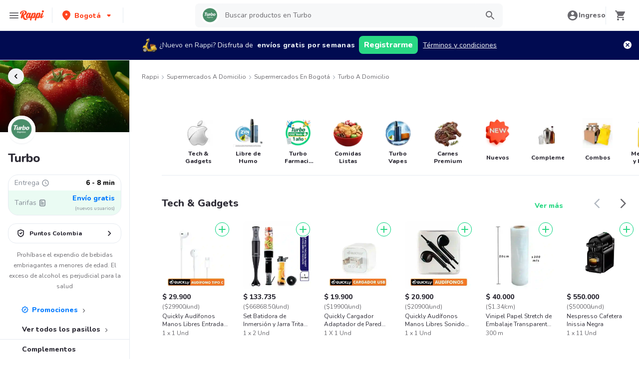

--- FILE ---
content_type: text/html; charset=utf-8
request_url: https://www.rappi.com.co/tiendas/900129372-turbo-licores-express
body_size: 108000
content:
<!DOCTYPE html><html lang="es" translate="no"><head><meta name="theme-color" content="#ff441f"/><link rel="manifest" href="/manifest.json"/><link rel="apple-touch-icon" href="/pwa-icons/192x192.png"/><meta charSet="utf-8"/><meta name="robots" content="index,follow"/><meta name="viewport" content="width=device-width, initial-scale=1, maximum-scale=1"/><link rel="icon" href="/favicon.ico"/><link rel="dns-prefetch" href="https://www.googletagmanager.com"/><link rel="dns-prefetch" href="https://images.rappi.com"/><link rel="dns-prefetch" href="https://cdn.lr-ingest.com"/><link rel="dns-prefetch" href="https://cdn.amplitude.com"/><link rel="dns-prefetch" href="https://wa.appsflyer.com"/><link rel="dns-prefetch" href="https://banner.appsflyer.com"/><link rel="dns-prefetch" href="https://api.amplitude.com"/><link rel="dns-prefetch" href="https://core.spreedly.com"/><link rel="dns-prefetch" href="https://p.teads.tv"/><link rel="dns-prefetch" href="https://use.fontawesome.com"/><link rel="dns-prefetch" href="https://googleads.g.doubleclick.net"/><link rel="dns-prefetch" href="https://www.google.com"/><link rel="dns-prefetch" href="https://www.google.com.mx"/><link rel="dns-prefetch" href="https://www.googleadservices.com"/><link rel="dns-prefetch" href="https://www.google-analytics.com"/><link rel="dns-prefetch" href="https://script.hotjar.com"/><link rel="dns-prefetch" href="https://api.avo.app"/><link rel="dns-prefetch" href="https://cm.teads.tv"/><link rel="dns-prefetch" href="https://js.appboycdn.com"/><link rel="dns-prefetch" href="https://vars.hotjar.com"/><link rel="dns-prefetch" href="https://static.hotjar.com"/><link rel="dns-prefetch" href="https://websdk.appsflyer.com"/><link rel="dns-prefetch" href="https://cdn.logrocket.com"/><link rel="dns-prefetch" href="https://www.facebook.com"/><link rel="dns-prefetch" href="https://connect.facebook.net"/><meta name="thumbnail" content="https://images.rappi.com/products/2e884b80-6c98-42af-ba4b-7ed5a209d03d.png"/><link rel="canonical" href="https://www.rappi.com.co/tiendas/900129372-turbo-licores-express"/><meta name="robots" content="max-image-preview:large"/><title>Turbo Chapinero a domicilio en Bogotá - Rappi</title><meta name="description" content="Obtenga 15 días de envíos a domicilio gratis en Turbo. Descubra las mejores ofertas y promociones de Turbo en Rappi. Entregamos a domicilio en 6 - 8 min"/><meta name="title" content="Turbo Chapinero a domicilio en Bogotá - Rappi"/><meta property="og:title" content="Turbo Chapinero a domicilio en Bogotá - Rappi"/><meta property="og:description" content="Obtenga 15 días de envíos a domicilio gratis en Turbo. Descubra las mejores ofertas y promociones de Turbo en Rappi. Entregamos a domicilio en 6 - 8 min"/><meta property="og:image" content="https://images.rappi.com/marketplace/store_type_1760715263597.jpg"/><script type="application/ld+json" id="cpg-carrousel-schema-23937" data-testid="cpg-carrousel-schema-23937">{"@context":"https://schema.org","@type":"ItemList","itemListElement":[{"@type":"ListItem","position":1,"item":{"@type":"Product","name":"Quickly Audífonos Manos Libres Entrada Tipo C","image":"https://images.rappi.com/products/2e884b80-6c98-42af-ba4b-7ed5a209d03d.png?d=100x100&e=webp&q=50","url":"https://www.rappi.com.co/p/quickly-audifonos-manos-libres-entr-4342870","offers":{"@type":"Offer","price":29900,"priceCurrency":"COP"}}},{"@type":"ListItem","position":2,"item":{"@type":"Product","name":"Set Batidora de Inmersión y Jarra Tritan 300W HE-538N 299896382","image":"https://images.rappi.com/products/28212593-66b0-428d-87f3-fd7482d3dc20.png?d=100x100&e=webp&q=50","url":"https://www.rappi.com.co/p/set-batidora-de-inmersion-y-jarra-t-5761019","offers":{"@type":"Offer","price":133735,"priceCurrency":"COP"}}},{"@type":"ListItem","position":3,"item":{"@type":"Product","name":"Quickly Cargador Adaptador de Pared USB","image":"https://images.rappi.com/products/0ba9f826-c4d9-46c3-8d2b-cae291222620.webp?d=100x100&e=webp&q=50","url":"https://www.rappi.com.co/p/quickly-cargador-adaptador-de-pared-2873893","offers":{"@type":"Offer","price":19900,"priceCurrency":"COP"}}},{"@type":"ListItem","position":4,"item":{"@type":"Product","name":"Quickly Audífonos Manos Libres Sonido Estéreo Conector 3.5 mm","image":"https://images.rappi.com/products/e9104089-4282-43db-8529-e5da9254703d.webp?d=100x100&e=webp&q=50","url":"https://www.rappi.com.co/p/quickly-audifonos-manos-libres-soni-2873889","offers":{"@type":"Offer","price":20900,"priceCurrency":"COP"}}},{"@type":"ListItem","position":5,"item":{"@type":"Product","name":"Vinipel Papel Stretch de Embalaje Transparente 50 X","image":"https://images.rappi.com/products/973658053067_bjbbteycfxcq_981394655410_itlhbjofqgvbag_2235974967716_1.png?d=100x100&e=webp&q=50","url":"https://www.rappi.com.co/p/vinipel-papel-stretch-de-embalaje-t-5921554","offers":{"@type":"Offer","price":40000,"priceCurrency":"COP"}}},{"@type":"ListItem","position":6,"item":{"@type":"Product","name":"Nespresso Cafetera Inissia Negra","image":"https://images.rappi.com/products/6808775d-d17f-4250-9976-5ae9672219ab.png?d=100x100&e=webp&q=50","url":"https://www.rappi.com.co/p/nespresso-cafetera-inissia-negra-5691912","offers":{"@type":"Offer","price":550000,"priceCurrency":"COP"}}},{"@type":"ListItem","position":7,"item":{"@type":"Product","name":"Bolsa Térmica 600 mL","image":"https://images.rappi.com/products/5673c3a9-3e94-433f-8223-7b8611455319.png?d=100x100&e=webp&q=50","url":"https://www.rappi.com.co/p/bolsa-termica-600-ml-4797081","offers":{"@type":"Offer","price":23300,"priceCurrency":"COP"}}},{"@type":"ListItem","position":8,"item":{"@type":"Product","name":"Picatodo Negro 350 mL HEMC-4422 299897970","image":"https://images.rappi.com/products/3238a116-86b3-420d-a7b5-5a040ea773eb.png?d=100x100&e=webp&q=50","url":"https://www.rappi.com.co/p/picatodo-negro-350-ml-hemc-4422-299-5761017","offers":{"@type":"Offer","price":89770,"priceCurrency":"COP"}}},{"@type":"ListItem","position":9,"item":{"@type":"Product","name":"Candado de Clave","image":"https://images.rappi.com/products/995354722479_ywznsaluwvlp_963305607364_xvhddynbneilag_2211194156796_1.png?d=100x100&e=webp&q=50","url":"https://www.rappi.com.co/p/candado-de-clave-5921458","offers":{"@type":"Offer","price":16000,"priceCurrency":"COP"}}},{"@type":"ListItem","position":10,"item":{"@type":"Product","name":"Asador Grill Panini Copper 299894921","image":"https://images.rappi.com/products/f4ffc192-24db-4a26-9efd-11e394877606.png?d=100x100&e=webp&q=50","url":"https://www.rappi.com.co/p/asador-grill-panini-copper-29989492-5761023","offers":{"@type":"Offer","price":154885,"priceCurrency":"COP"}}},{"@type":"ListItem","position":11,"item":{"@type":"Product","name":"Jarra Hervidora Tetera 1.9 L HEEK1803B 299899969","image":"https://images.rappi.com/products/dfee3ba7-eb83-48cf-969d-2b77bf5e152c.png?d=100x100&e=webp&q=50","url":"https://www.rappi.com.co/p/jarra-hervidora-tetera-19-l-heek180-5761022","offers":{"@type":"Offer","price":99715,"priceCurrency":"COP"}}},{"@type":"ListItem","position":12,"item":{"@type":"Product","name":"Plancha Vertical Con Rafaga de Vapor & Accesorios 299895102","image":"https://images.rappi.com/products/cc849456-ad2b-405a-9eef-862f9377de46.png?d=100x100&e=webp&q=50","url":"https://www.rappi.com.co/p/plancha-vertical-con-rafaga-de-vapo-5761029","offers":{"@type":"Offer","price":143880,"priceCurrency":"COP"}}},{"@type":"ListItem","position":13,"item":{"@type":"Product","name":"Plancha a Vapor y Seco Antiadherente HEPV268A 299899973","image":"https://images.rappi.com/products/09d55d2a-fac6-4b45-a87f-a856f83edd2a.png?d=100x100&e=webp&q=50","url":"https://www.rappi.com.co/p/plancha-a-vapor-y-seco-antiadherent-5761028","offers":{"@type":"Offer","price":129890,"priceCurrency":"COP"}}},{"@type":"ListItem","position":14,"item":{"@type":"Product","name":"Adaptador Ó Convertidor Universal de Corriente Viajero","image":"https://images.rappi.com/products/518525861035_azlajiouxejb_910217850241_itbxnsiewardag_2239421010291_1.png?d=100x100&e=webp&q=50","url":"https://www.rappi.com.co/p/adaptador-o-convertidor-universal-d-5921482","offers":{"@type":"Offer","price":27500,"priceCurrency":"COP"}}},{"@type":"ListItem","position":15,"item":{"@type":"Product","name":"Taladro Percutor 750w - Mandril de 1/2 Truper 14658","image":"https://images.rappi.com/products/337794887278_zlvyfgsiozzv_323195874781_xagxpvrzwkraag_2201780445731_1.png?d=100x100&e=webp&q=50","url":"https://www.rappi.com.co/p/taladro-percutor-750w-mandril-de-12-5921434","offers":{"@type":"Offer","price":250000,"priceCurrency":"COP"}}}]}</script><script type="application/ld+json" id="cpg-carrousel-schema-46988" data-testid="cpg-carrousel-schema-46988">{"@context":"https://schema.org","@type":"ItemList","itemListElement":[{"@type":"ListItem","position":1,"item":{"@type":"Product","name":"Terea Blue Cajetilla x 20Unds","image":"https://images.rappi.com/products/acd474b2-90ec-4fef-8682-799fea1d7d94.png?d=100x100&e=webp&q=50","url":"https://www.rappi.com.co/p/terea-blue-cajetilla-x-20unds-4203320","offers":{"@type":"Offer","price":11110,"priceCurrency":"COP"}}},{"@type":"ListItem","position":2,"item":{"@type":"Product","name":"Terea Turquoise Cajetilla x 20Unds","image":"https://images.rappi.com/products/28b81210-c8e6-4e5a-b623-7ac857641d34.png?d=100x100&e=webp&q=50","url":"https://www.rappi.com.co/p/terea-turquoise-cajetilla-x-20unds-4203322","offers":{"@type":"Offer","price":11110,"priceCurrency":"COP"}}},{"@type":"ListItem","position":3,"item":{"@type":"Product","name":"10 x Cartón Blue Terea","image":"https://images.rappi.com/products/252d6b67-eaf7-4bdd-b154-ea9684755e95.png?d=100x100&e=webp&q=50","url":"https://www.rappi.com.co/p/10-x-carton-blue-terea-0","offers":{"@type":"Offer","price":111100,"priceCurrency":"COP"}}},{"@type":"ListItem","position":4,"item":{"@type":"Product","name":"10 x Cartón Turquoise Terea","image":"https://images.rappi.com/products/407692e4-cb1a-4277-a7ce-2488a3bf83a8.png?d=100x100&e=webp&q=50","url":"https://www.rappi.com.co/p/10-x-carton-turquoise-terea-0","offers":{"@type":"Offer","price":111100,"priceCurrency":"COP"}}},{"@type":"ListItem","position":5,"item":{"@type":"Product","name":"Terea Amelia Capso Cajetilla x 20Unds","image":"https://images.rappi.com/products/39aa2cf7-a5de-4911-981d-0ba5d3c7adf5.png?d=100x100&e=webp&q=50","url":"https://www.rappi.com.co/p/terea-amelia-capso-cajetilla-x-20un-5086403","offers":{"@type":"Offer","price":12625,"priceCurrency":"COP"}}},{"@type":"ListItem","position":6,"item":{"@type":"Product","name":"Zyn Menta 6 mg","image":"https://images.rappi.com/products/1c978675-c37c-494a-8460-cb0d868f0ddd.png?d=100x100&e=webp&q=50","url":"https://www.rappi.com.co/p/zyn-menta-6-mg-5310148","offers":{"@type":"Offer","price":15150,"priceCurrency":"COP"}}},{"@type":"ListItem","position":7,"item":{"@type":"Product","name":"Zyn Cereza Negra 6 mg","image":"https://images.rappi.com/products/4459543b-95c8-4594-9426-1695ae5b5c45.png?d=100x100&e=webp&q=50","url":"https://www.rappi.com.co/p/zyn-cereza-negra-6-mg-5310145","offers":{"@type":"Offer","price":15150,"priceCurrency":"COP"}}},{"@type":"ListItem","position":8,"item":{"@type":"Product","name":"Zyn Hierbabuena 6 mg","image":"https://images.rappi.com/products/cccc256e-ca5b-4abb-b6a2-0b4c482b5540.png?d=100x100&e=webp&q=50","url":"https://www.rappi.com.co/p/zyn-hierbabuena-6-mg-5310151","offers":{"@type":"Offer","price":15150,"priceCurrency":"COP"}}},{"@type":"ListItem","position":9,"item":{"@type":"Product","name":"5 x Terea Blue","image":"https://images.rappi.com/products/85523dae-9bac-4df3-bd01-62c60274d151.png?d=100x100&e=webp&q=50","url":"https://www.rappi.com.co/p/5-x-terea-blue-0","offers":{"@type":"Offer","price":55550,"priceCurrency":"COP"}}},{"@type":"ListItem","position":10,"item":{"@type":"Product","name":"Zyn Cítrico 6 mg","image":"https://images.rappi.com/products/5788f825-e28d-4648-a8a5-bdaa585156d4.png?d=100x100&e=webp&q=50","url":"https://www.rappi.com.co/p/zyn-citrico-6-mg-5310147","offers":{"@type":"Offer","price":15150,"priceCurrency":"COP"}}},{"@type":"ListItem","position":11,"item":{"@type":"Product","name":"Zyn Cereza Negra 3 mg","image":"https://images.rappi.com/products/70c683a7-8765-44c4-839b-255ffd311d4d.png?d=100x100&e=webp&q=50","url":"https://www.rappi.com.co/p/zyn-cereza-negra-3-mg-5310144","offers":{"@type":"Offer","price":15150,"priceCurrency":"COP"}}},{"@type":"ListItem","position":12,"item":{"@type":"Product","name":"Zyn Hierbabuena 3 mg","image":"https://images.rappi.com/products/6a6e6859-7c74-4b2b-8a7c-a5ecfe586e49.png?d=100x100&e=webp&q=50","url":"https://www.rappi.com.co/p/zyn-hierbabuena-3-mg-5310149","offers":{"@type":"Offer","price":15150,"priceCurrency":"COP"}}},{"@type":"ListItem","position":13,"item":{"@type":"Product","name":"VEEV now ULTRA  Sandía 1100puff","image":"https://images.rappi.com/products/ab8ce340-27de-40f2-b5cd-9ad9c1f58db1.png?d=100x100&e=webp&q=50","url":"https://www.rappi.com.co/p/veev-now-ultra-sandia-1100puff-5132330","offers":{"@type":"Offer","price":29795,"priceCurrency":"COP"}}},{"@type":"ListItem","position":14,"item":{"@type":"Product","name":"VEEV now Fresa 1800puff","image":"https://images.rappi.com/products/a89c7825-9762-4c23-9bf0-d3a5a91fbc2f.png?d=100x100&e=webp&q=50","url":"https://www.rappi.com.co/p/veev-now-fresa-1800puff-4329825","offers":{"@type":"Offer","price":40200,"priceCurrency":"COP"}}},{"@type":"ListItem","position":15,"item":{"@type":"Product","name":"Zyn Cítrico 3 mg","image":"https://images.rappi.com/products/d9578598-531c-4da0-814d-b8d48da75fc2.png?d=100x100&e=webp&q=50","url":"https://www.rappi.com.co/p/zyn-citrico-3-mg-5310146","offers":{"@type":"Offer","price":15150,"priceCurrency":"COP"}}}]}</script><script type="application/ld+json" id="cpg-carrousel-schema-2710" data-testid="cpg-carrousel-schema-2710">{"@context":"https://schema.org","@type":"ItemList","itemListElement":[{"@type":"ListItem","position":1,"item":{"@type":"Product","name":"Electrolit Suero Rehidratante Sabor a Maracuyá\n","image":"https://images.rappi.com/products/4aad2e11-da9e-4470-a115-61fb5a072499.jpg?d=100x100&e=webp&q=50","url":"https://www.rappi.com.co/p/electrolit-suero-rehidratante-sabor-6238","offers":{"@type":"AggregateOffer","lowPrice":3555,"highPrice":8890,"priceCurrency":"COP"}}},{"@type":"ListItem","position":2,"item":{"@type":"Product","name":"Marques De Riscal Vino Blanco Rueda Verdejo","image":"https://images.rappi.com/products/714f2698-46fd-4f95-9530-38dd95ff4b9c.png?d=100x100&e=webp&q=50","url":"https://www.rappi.com.co/p/marques-de-riscal-vino-blanco-rueda-1790586","offers":{"@type":"AggregateOffer","lowPrice":82335,"highPrice":102920,"priceCurrency":"COP"}}},{"@type":"ListItem","position":3,"item":{"@type":"Product","name":"Finca las Moras Vino Tinto Malbec ","image":"https://images.rappi.com/products/2ea128a9-ccd0-45f0-8aa7-d95f6fba22a2.png?d=100x100&e=webp&q=50","url":"https://www.rappi.com.co/p/finca-las-moras-vino-tinto-malbec-1713122","offers":{"@type":"AggregateOffer","lowPrice":61085,"highPrice":76355,"priceCurrency":"COP"}}},{"@type":"ListItem","position":4,"item":{"@type":"Product","name":"Cristal Agua","image":"https://images.rappi.com/products/124f868a-ba99-4fca-8605-9f367f178b46.png?d=100x100&e=webp&q=50","url":"https://www.rappi.com.co/p/cristal-agua-84863","offers":{"@type":"AggregateOffer","lowPrice":18815,"highPrice":23520,"priceCurrency":"COP"}}},{"@type":"ListItem","position":5,"item":{"@type":"Product","name":"Maestro Dobel Diamante Tequila Reposado","image":"https://images.rappi.com/products/7029d614-5ebe-47da-ac1d-63fcaeba93ad.png?d=100x100&e=webp&q=50","url":"https://www.rappi.com.co/p/maestro-dobel-diamante-tequila-repo-1861652","offers":{"@type":"AggregateOffer","lowPrice":349860,"highPrice":411600,"priceCurrency":"COP"}}},{"@type":"ListItem","position":6,"item":{"@type":"Product","name":"Norton Vino Tinto D.O.C. Malbec","image":"https://images.rappi.com/products/506820323736_ptlumuafrdlx_171277715910_douqbtjsjmke_49789_1.png?d=100x100&e=webp&q=50","url":"https://www.rappi.com.co/p/norton-vino-tinto-doc-malbec-49789","offers":{"@type":"AggregateOffer","lowPrice":84460,"highPrice":112615,"priceCurrency":"COP"}}},{"@type":"ListItem","position":7,"item":{"@type":"Product","name":"Finca las Moras Vino Tinto Cabernet Sauvignon","image":"https://images.rappi.com/products/fc469191-e8d1-4599-94d8-196f4ec794e0.png?d=100x100&e=webp&q=50","url":"https://www.rappi.com.co/p/finca-las-moras-vino-tinto-cabernet-1593409","offers":{"@type":"AggregateOffer","lowPrice":62295,"highPrice":77870,"priceCurrency":"COP"}}},{"@type":"ListItem","position":8,"item":{"@type":"Product","name":"Beronia Vino Tinto Crianza Rioja","image":"https://images.rappi.com/products/e35d6d2c-7b74-48b8-a5af-849e6e276f30.png?d=100x100&e=webp&q=50","url":"https://www.rappi.com.co/p/beronia-vino-tinto-crianza-rioja-10493","offers":{"@type":"AggregateOffer","lowPrice":76130,"highPrice":101505,"priceCurrency":"COP"}}},{"@type":"ListItem","position":9,"item":{"@type":"Product","name":"Protos Vino Tinto Roble","image":"https://images.rappi.com/products/2093946602-1649872390398.png?d=100x100&e=webp&q=50","url":"https://www.rappi.com.co/p/protos-vino-tinto-roble-10498","offers":{"@type":"AggregateOffer","lowPrice":115520,"highPrice":154025,"priceCurrency":"COP"}}},{"@type":"ListItem","position":10,"item":{"@type":"Product","name":"Red Bull Bebida Energizante Sin Azúcar 250 ml ","image":"https://images.rappi.com/products/fd82dbbf-b29d-4b0e-82c8-705d28f22e8b.png?d=100x100&e=webp&q=50","url":"https://www.rappi.com.co/p/red-bull-bebida-energizante-sin-azu-2445043","offers":{"@type":"AggregateOffer","lowPrice":6930,"highPrice":9240,"priceCurrency":"COP"}}},{"@type":"ListItem","position":11,"item":{"@type":"Product","name":"Marques De Riscal Vino Tinto Reserva Rioja","image":"https://images.rappi.com/products/fa301a8a-ba67-4bfe-b8f4-b59991fd4091.webp?d=100x100&e=webp&q=50","url":"https://www.rappi.com.co/p/marques-de-riscal-vino-tinto-reserv-1593734","offers":{"@type":"AggregateOffer","lowPrice":167175,"highPrice":208970,"priceCurrency":"COP"}}},{"@type":"ListItem","position":12,"item":{"@type":"Product","name":"Martin Codax Vino Blanco Albariño","image":"https://images.rappi.com/products/34ec646f-4aa5-43ea-8a4f-39abdc348960.jpg?d=100x100&e=webp&q=50","url":"https://www.rappi.com.co/p/martin-codax-vino-blanco-albarino-51352","offers":{"@type":"AggregateOffer","lowPrice":134910,"highPrice":179880,"priceCurrency":"COP"}}},{"@type":"ListItem","position":13,"item":{"@type":"Product","name":"Cerveza Michelob Ultra Lata 269ml X6","image":"https://images.rappi.com/products/b814c9c5-4859-4c26-a983-b703732f9bb4.png?d=100x100&e=webp&q=50","url":"https://www.rappi.com.co/p/cerveza-michelob-ultra-lata-269ml-x-4969202","offers":{"@type":"AggregateOffer","lowPrice":13440,"highPrice":16800,"priceCurrency":"COP"}}},{"@type":"ListItem","position":14,"item":{"@type":"Product","name":"Jose Cuervo Tequila Blanco Silver","image":"https://images.rappi.com/products/ecc0b6a0-5a3f-408b-be40-cca43771e9d9.jpg?d=100x100&e=webp&q=50","url":"https://www.rappi.com.co/p/jose-cuervo-tequila-blanco-silver-896","offers":{"@type":"AggregateOffer","lowPrice":93995,"highPrice":117495,"priceCurrency":"COP"}}},{"@type":"ListItem","position":15,"item":{"@type":"Product","name":"Las Moras Vino Rosado Syrah Rosé","image":"https://images.rappi.com/products/3e8c5d84-f10f-46e2-a32f-497cbe975099.png?d=100x100&e=webp&q=50","url":"https://www.rappi.com.co/p/las-moras-vino-rosado-syrah-rose-1665642","offers":{"@type":"AggregateOffer","lowPrice":62620,"highPrice":78275,"priceCurrency":"COP"}}}]}</script><script type="application/ld+json" id="cpg-carrousel-schema-535" data-testid="cpg-carrousel-schema-535">{"@context":"https://schema.org","@type":"ItemList","itemListElement":[{"@type":"ListItem","position":1,"item":{"@type":"Product","name":"Kikes Amor que alimenta Huevos AA Rojos L","image":"https://images.rappi.com/products/e300de8b-de1d-4b7a-b5a2-0f681d1162ec.png?d=100x100&e=webp&q=50","url":"https://www.rappi.com.co/p/kikes-amor-que-alimenta-huevos-aa-r-29579","offers":{"@type":"Offer","price":25410,"priceCurrency":"COP"}}},{"@type":"ListItem","position":2,"item":{"@type":"Product","name":"Nápoles Huevos Rojos AA Extra Grande","image":"https://images.rappi.com/products/250568428641_parwzslzvbql_928530792666_txtrzfibtmud_1164415_1.png?d=100x100&e=webp&q=50","url":"https://www.rappi.com.co/p/napoles-huevos-rojos-aa-extra-grand-1164415","offers":{"@type":"Offer","price":25620,"priceCurrency":"COP"}}},{"@type":"ListItem","position":3,"item":{"@type":"Product","name":"Santa Reyes Huevos Rojos Gallina Feliz A y AA Caja x18","image":"https://images.rappi.com/products/518521041373_vrnnytdcbsjc_750517615901_ujhzpdmzcygr_16662_1.jpeg?d=100x100&e=webp&q=50","url":"https://www.rappi.com.co/p/santa-reyes-huevos-rojos-gallina-fe-16662","offers":{"@type":"Offer","price":23735,"priceCurrency":"COP"}}},{"@type":"ListItem","position":4,"item":{"@type":"Product","name":"Santa Reyes Huevos Rojos AA ","image":"https://images.rappi.com/products/189756075500_mjdkhqbupptz_121761715250_lrpcsrgosyoj_93225_1.jpeg?d=100x100&e=webp&q=50","url":"https://www.rappi.com.co/p/santa-reyes-huevos-rojos-aa-93225","offers":{"@type":"Offer","price":29820,"priceCurrency":"COP"}}},{"@type":"ListItem","position":5,"item":{"@type":"Product","name":"Limón Tahití Turbo","image":"https://images.rappi.com/products/5a315f56-fa25-4a33-bdf7-134c49f52a93.png?d=100x100&e=webp&q=50","url":"https://www.rappi.com.co/p/limon-tahiti-turbo-2088123","offers":{"@type":"Offer","price":8550,"priceCurrency":"COP"}}},{"@type":"ListItem","position":6,"item":{"@type":"Product","name":"Aguacate Hass Para Hoy Turbo","image":"https://images.rappi.com/products/7bbeb970-ceac-4509-9d6a-cbb182d320f7.png?d=100x100&e=webp&q=50","url":"https://www.rappi.com.co/p/aguacate-hass-para-hoy-turbo-2088116","offers":{"@type":"Offer","price":2270,"priceCurrency":"COP"}}},{"@type":"ListItem","position":7,"item":{"@type":"Product","name":"Koller Jamón de Cerdo Tajado","image":"https://images.rappi.com/products/de743089-56dc-47be-b4c8-3c25da99db0d.png?d=100x100&e=webp&q=50","url":"https://www.rappi.com.co/p/koller-jamon-de-cerdo-tajado-2413699","offers":{"@type":"Offer","price":31000,"priceCurrency":"COP"}}},{"@type":"ListItem","position":8,"item":{"@type":"Product","name":"Electrolit Suero Oral Rehidratante Mora Azul","image":"https://images.rappi.com/products/2ee23ecd-9ebf-42ab-9594-26d7496f46d4.jpg?d=100x100&e=webp&q=50","url":"https://www.rappi.com.co/p/electrolit-suero-oral-rehidratante--2251987","offers":{"@type":"Offer","price":9240,"priceCurrency":"COP"}}},{"@type":"ListItem","position":9,"item":{"@type":"Product","name":"Electrolit Suero Rehidratante Sabor a Maracuyá\n","image":"https://images.rappi.com/products/4aad2e11-da9e-4470-a115-61fb5a072499.jpg?d=100x100&e=webp&q=50","url":"https://www.rappi.com.co/p/electrolit-suero-rehidratante-sabor-6238","offers":{"@type":"AggregateOffer","lowPrice":3555,"highPrice":8890,"priceCurrency":"COP"}}},{"@type":"ListItem","position":10,"item":{"@type":"Product","name":"Electrolit Suero Rehidratante Fresa-Kiwi","image":"https://images.rappi.com/products/84c9c9d8-22ba-4418-a355-2e2c19c2ed52.jpg?d=100x100&e=webp&q=50","url":"https://www.rappi.com.co/p/electrolit-suero-rehidratante-fresa-1782097","offers":{"@type":"Offer","price":8890,"priceCurrency":"COP"}}},{"@type":"ListItem","position":11,"item":{"@type":"Product","name":"Aguacate Para Hoy Turbo","image":"https://images.rappi.com/products/831bc926-dca5-4e85-a442-8fd07135097e.png?d=100x100&e=webp&q=50","url":"https://www.rappi.com.co/p/aguacate-para-hoy-turbo-2088095","offers":{"@type":"Offer","price":9180,"priceCurrency":"COP"}}},{"@type":"ListItem","position":12,"item":{"@type":"Product","name":"Kikes Huevos Rojos","image":"https://images.rappi.com/products/4b73b6e4-442b-4902-ac2b-4c6ebcfbe03b.png?d=100x100&e=webp&q=50","url":"https://www.rappi.com.co/p/kikes-huevos-rojos-1173274","offers":{"@type":"Offer","price":15960,"priceCurrency":"COP"}}},{"@type":"ListItem","position":13,"item":{"@type":"Product","name":"Alpina Queso Sabana 15 Tajadas 240 g","image":"https://images.rappi.com/products/b31a8e23-579b-4f34-af3d-38380b38bcdd.png?d=100x100&e=webp&q=50","url":"https://www.rappi.com.co/p/alpina-queso-sabana-15-tajadas-240--14579","offers":{"@type":"Offer","price":23000,"priceCurrency":"COP"}}},{"@type":"ListItem","position":14,"item":{"@type":"Product","name":"Alpina Leche Deslactosada","image":"https://images.rappi.com/products/2f155ec6-0342-4370-86f8-c28c117c2e30.png?d=100x100&e=webp&q=50","url":"https://www.rappi.com.co/p/alpina-leche-deslactosada-16225","offers":{"@type":"Offer","price":8900,"priceCurrency":"COP"}}},{"@type":"ListItem","position":15,"item":{"@type":"Product","name":"Finesse Queso Queso Mozarella 15 Tajadas 239 g","image":"https://images.rappi.com/products/b9b50339-ccf8-4619-97d5-0be288a7c42a.png?d=100x100&e=webp&q=50","url":"https://www.rappi.com.co/p/finesse-queso-queso-mozarella-15-ta-14987","offers":{"@type":"Offer","price":18000,"priceCurrency":"COP"}}}]}</script><script type="application/ld+json" id="cpg-carrousel-schema-3603" data-testid="cpg-carrousel-schema-3603">{"@context":"https://schema.org","@type":"ItemList","itemListElement":[{"@type":"ListItem","position":1,"item":{"@type":"Product","name":"2 x Agua Brisa Sin Gas Bidón 6 L","image":"https://images.rappi.com/products/4116ceb3-6d25-45e1-8153-24f417835536.jpg?d=100x100&e=webp&q=50","url":"https://www.rappi.com.co/p/2-x-agua-brisa-sin-gas-bidon-6-l-0","offers":{"@type":"Offer","price":23430,"priceCurrency":"COP"}}},{"@type":"ListItem","position":2,"item":{"@type":"Product","name":"10 x Cartón Blue Terea","image":"https://images.rappi.com/products/252d6b67-eaf7-4bdd-b154-ea9684755e95.png?d=100x100&e=webp&q=50","url":"https://www.rappi.com.co/p/10-x-carton-blue-terea-0","offers":{"@type":"Offer","price":111100,"priceCurrency":"COP"}}},{"@type":"ListItem","position":3,"item":{"@type":"Product","name":"10 x Cartón Turquoise Terea","image":"https://images.rappi.com/products/407692e4-cb1a-4277-a7ce-2488a3bf83a8.png?d=100x100&e=webp&q=50","url":"https://www.rappi.com.co/p/10-x-carton-turquoise-terea-0","offers":{"@type":"Offer","price":111100,"priceCurrency":"COP"}}},{"@type":"ListItem","position":4,"item":{"@type":"Product","name":"Combo Buchanans Deluxe + Mil 976 Agua Tónica Ocean 4 Und","image":"https://images.rappi.com/products/d3959243-b44e-4a34-8657-407b2c41e55b.png?d=100x100&e=webp&q=50","url":"https://www.rappi.com.co/p/combo-buchanans-deluxe-mil-976-agua-0","offers":{"@type":"Offer","price":224255,"priceCurrency":"COP"}}},{"@type":"ListItem","position":5,"item":{"@type":"Product","name":"2 x Coca-Cola Gaseosa Zero 269 mL x 12 Und","image":"https://images.rappi.com/products/2ef7d389-d7d6-4568-9c75-0e12182f2d02.png?d=100x100&e=webp&q=50","url":"https://www.rappi.com.co/p/2-x-coca-cola-gaseosa-zero-269-ml-x-0","offers":{"@type":"Offer","price":41370,"priceCurrency":"COP"}}},{"@type":"ListItem","position":6,"item":{"@type":"Product","name":"Combo Don Julio 70 Tequila Cristalino + Stella Artois 6 Und","image":"https://images.rappi.com/products/a301568a-527f-4b2c-a739-85ef76d413fd.png?d=100x100&e=webp&q=50","url":"https://www.rappi.com.co/p/combo-don-julio-70-tequila-cristali-0","offers":{"@type":"Offer","price":486025,"priceCurrency":"COP"}}},{"@type":"ListItem","position":7,"item":{"@type":"Product","name":"2 x Coca-Cola Gaseosa Zero 250 mL x 12 Und","image":"https://images.rappi.com/products/b9a236a8-928f-4dae-b535-c5c9ab9fc244.png?d=100x100&e=webp&q=50","url":"https://www.rappi.com.co/p/2-x-coca-cola-gaseosa-zero-250-ml-x-0","offers":{"@type":"Offer","price":19775,"priceCurrency":"COP"}}},{"@type":"ListItem","position":8,"item":{"@type":"Product","name":"5 x Terea Blue","image":"https://images.rappi.com/products/85523dae-9bac-4df3-bd01-62c60274d151.png?d=100x100&e=webp&q=50","url":"https://www.rappi.com.co/p/5-x-terea-blue-0","offers":{"@type":"Offer","price":55550,"priceCurrency":"COP"}}},{"@type":"ListItem","position":9,"item":{"@type":"Product","name":"Combo Don Julio Tequila Blanco + Coctelera Don Julio","image":"https://images.rappi.com/products/21526047-b68a-4f21-9f0f-feb55e948015.png?d=100x100&e=webp&q=50","url":"https://www.rappi.com.co/p/combo-don-julio-tequila-blanco-coct-0","offers":{"@type":"Offer","price":294105,"priceCurrency":"COP"}}},{"@type":"ListItem","position":10,"item":{"@type":"Product","name":"6 x Leche Colanta Deslactosada Semidescremada Tetrapack","image":"https://images.rappi.com/products/3cba7e69-2a8c-4837-9b90-143dc6408765.png?d=100x100&e=webp&q=50","url":"https://www.rappi.com.co/p/6-x-leche-colanta-deslactosada-semi-0","offers":{"@type":"Offer","price":43200,"priceCurrency":"COP"}}},{"@type":"ListItem","position":11,"item":{"@type":"Product","name":"6 x Leche Semidescremada Deslactosada en Caja","image":"https://images.rappi.com/products/2f155ec6-0342-4370-86f8-c28c117c2e30.png?d=100x100&e=webp&q=50","url":"https://www.rappi.com.co/p/6-x-leche-semidescremada-deslactosa-0","offers":{"@type":"Offer","price":53400,"priceCurrency":"COP"}}},{"@type":"ListItem","position":12,"item":{"@type":"Product","name":"Combo Don Julio Tequila Blanco + Carulla Zumo + Refisal Sal","image":"https://images.rappi.com/products/961b8308-fc1c-458d-a359-9dab9fe52fde.png?d=100x100&e=webp&q=50","url":"https://www.rappi.com.co/p/combo-don-julio-tequila-blanco-caru-0","offers":{"@type":"Offer","price":303005,"priceCurrency":"COP"}}},{"@type":"ListItem","position":13,"item":{"@type":"Product","name":"3 x Detergente Liquido Ultraconcentrado 330 mL","image":"https://images.rappi.com/products/003a3eae-6753-40c8-9df8-b7d301f060e6.png?d=100x100&e=webp&q=50","url":"https://www.rappi.com.co/p/3-x-detergente-liquido-ultraconcent-0","offers":{"@type":"Offer","price":56400,"priceCurrency":"COP"}}},{"@type":"ListItem","position":14,"item":{"@type":"Product","name":"Combo Elvive Hialurónico Shampoo + Acondicionador 370 mL","image":"https://images.rappi.com/products/5201e6a7-ca83-4ce0-be64-9b596ffea461.jpg?d=100x100&e=webp&q=50","url":"https://www.rappi.com.co/p/combo-elvive-hialuronico-shampoo-ac-0","offers":{"@type":"Offer","price":62600,"priceCurrency":"COP"}}},{"@type":"ListItem","position":15,"item":{"@type":"Product","name":"2 x Coca-Cola Gaseosa Sabor Original 269 mL x 12 Und","image":"https://images.rappi.com/products/f616761a-200f-49c3-b116-23cc899926be.png?d=100x100&e=webp&q=50","url":"https://www.rappi.com.co/p/2-x-coca-cola-gaseosa-sabor-origina-0","offers":{"@type":"Offer","price":41370,"priceCurrency":"COP"}}}]}</script><script type="application/ld+json" id="cpg-carrousel-schema-541" data-testid="cpg-carrousel-schema-541">{"@context":"https://schema.org","@type":"ItemList","itemListElement":[{"@type":"ListItem","position":1,"item":{"@type":"Product","name":"Agua Brisa Sin Gas Bidón 6L","image":"https://images.rappi.com/products/21a1032b-32a8-40d3-8d19-546ac937ad8b.jpeg?d=100x100&e=webp&q=50","url":"https://www.rappi.com.co/p/agua-brisa-sin-gas-bidon-6l-2875492","offers":{"@type":"Offer","price":11715,"priceCurrency":"COP"}}},{"@type":"ListItem","position":2,"item":{"@type":"Product","name":"Gaseosa Coca-Cola Zero 269Ml X 6 Unds","image":"https://images.rappi.com/products/3957d6b9-2347-4980-843e-17584a66636b.png?d=100x100&e=webp&q=50","url":"https://www.rappi.com.co/p/gaseosa-coca-cola-zero-269ml-x-6-un-5268879","offers":{"@type":"Offer","price":20685,"priceCurrency":"COP"}}},{"@type":"ListItem","position":3,"item":{"@type":"Product","name":"Coca-Cola Gaseosa Zero 1.5 L","image":"https://images.rappi.com/products/ed4aa7a0-ff90-41fb-93a6-9f560caa3e7f.jpg?d=100x100&e=webp&q=50","url":"https://www.rappi.com.co/p/coca-cola-gaseosa-zero-15-l-16000","offers":{"@type":"Offer","price":7140,"priceCurrency":"COP"}}},{"@type":"ListItem","position":4,"item":{"@type":"Product","name":"Gaseosa Coca-Cola ZERO 250ml x 6 Unds","image":"https://images.rappi.com/products/88addece-84ca-4bc5-92d6-ab19ee20de54.jpg?d=100x100&e=webp&q=50","url":"https://www.rappi.com.co/p/gaseosa-coca-cola-zero-250ml-x-6-un-2135468","offers":{"@type":"Offer","price":9890,"priceCurrency":"COP"}}},{"@type":"ListItem","position":5,"item":{"@type":"Product","name":"Bretaña Soda Bretana Sin Calorías","image":"https://images.rappi.com/products/06d1c1b6-17fa-432e-abc4-8dab008127ee.png?d=100x100&e=webp&q=50","url":"https://www.rappi.com.co/p/bretana-soda-bretana-sin-calorias-50612","offers":{"@type":"Offer","price":27500,"priceCurrency":"COP"}}},{"@type":"ListItem","position":6,"item":{"@type":"Product","name":"Jugo de Naranja 100% Natural 1 L Frescampo","image":"https://images.rappi.com/products/d5d8bfdb-e88c-4c0b-b9e3-1d30e13c7979.png?d=100x100&e=webp&q=50","url":"https://www.rappi.com.co/p/jugo-de-naranja-100por-ciento-natur-1164723","offers":{"@type":"Offer","price":9000,"priceCurrency":"COP"}}},{"@type":"ListItem","position":7,"item":{"@type":"Product","name":"Agua Brisa sin gas 1L","image":"https://images.rappi.com/products/b2db923c-33ad-473e-95da-2a4e9d1848fd.jpg?d=100x100&e=webp&q=50","url":"https://www.rappi.com.co/p/agua-brisa-sin-gas-1l-96262","offers":{"@type":"Offer","price":18095,"priceCurrency":"COP"}}},{"@type":"ListItem","position":8,"item":{"@type":"Product","name":"Cristal Agua","image":"https://images.rappi.com/products/124f868a-ba99-4fca-8605-9f367f178b46.png?d=100x100&e=webp&q=50","url":"https://www.rappi.com.co/p/cristal-agua-84863","offers":{"@type":"AggregateOffer","lowPrice":18815,"highPrice":23520,"priceCurrency":"COP"}}},{"@type":"ListItem","position":9,"item":{"@type":"Product","name":"Hatsu té Surtido 200 mL","image":"https://images.rappi.com/products/658fca05-3def-4627-8c93-ad55a1bc5e31.png?d=100x100&e=webp&q=50","url":"https://www.rappi.com.co/p/hatsu-te-surtido-200-ml-84818","offers":{"@type":"Offer","price":24200,"priceCurrency":"COP"}}},{"@type":"ListItem","position":10,"item":{"@type":"Product","name":"Bretaña Soda Frío","image":"https://images.rappi.com/products/e2f51383-5c51-4c97-b1f0-24b40b3cf8eb.jpeg?d=100x100&e=webp&q=50","url":"https://www.rappi.com.co/p/bretana-soda-frio-90427","offers":{"@type":"Offer","price":14175,"priceCurrency":"COP"}}},{"@type":"ListItem","position":11,"item":{"@type":"Product","name":"Agua Manantial Sin Gas 1.5L","image":"https://images.rappi.com/products/a57ffc8a-d094-465e-9045-b35b07bed4f0.jpg?d=100x100&e=webp&q=50","url":"https://www.rappi.com.co/p/agua-manantial-sin-gas-15l-17604","offers":{"@type":"Offer","price":6075,"priceCurrency":"COP"}}},{"@type":"ListItem","position":12,"item":{"@type":"Product","name":"Bretaña Soda Bretana 1500 mL","image":"https://images.rappi.com/products/78dd915e-6839-4eb9-b979-e1215b5f5335.png?d=100x100&e=webp&q=50","url":"https://www.rappi.com.co/p/bretana-soda-bretana-1500-ml-17262","offers":{"@type":"Offer","price":4635,"priceCurrency":"COP"}}},{"@type":"ListItem","position":13,"item":{"@type":"Product","name":"Agua Brisa Sin Gas 280ml x 24 Unds","image":"https://images.rappi.com/products/16e2ab53-0edf-4260-ab2f-78541dfbbd5a.jpg?d=100x100&e=webp&q=50","url":"https://www.rappi.com.co/p/agua-brisa-sin-gas-280ml-x-24-unds-115066","offers":{"@type":"Offer","price":25955,"priceCurrency":"COP"}}},{"@type":"ListItem","position":14,"item":{"@type":"Product","name":"Gaseosa Coca-Cola Original 1.5L","image":"https://images.rappi.com/products/f867a06b-4396-45f6-a640-d4807071d609.jpg?d=100x100&e=webp&q=50","url":"https://www.rappi.com.co/p/gaseosa-coca-cola-original-15l-1813647","offers":{"@type":"Offer","price":7370,"priceCurrency":"COP"}}},{"@type":"ListItem","position":15,"item":{"@type":"Product","name":"Zörba Yogurt Griego Zorba Sin Dulce","image":"https://images.rappi.com/products/c9f408f3-dd66-4cdb-b81a-d98a8ab2f49b.png?d=100x100&e=webp&q=50","url":"https://www.rappi.com.co/p/zorba-yogurt-griego-zorba-sin-dulce-52620","offers":{"@type":"Offer","price":33700,"priceCurrency":"COP"}}}]}</script><link rel="preload" as="image" href="https://images.rappi.com/store_banner_image/store_type_1769005725002.jpg?e=webp&amp;d=767x262&amp;q=40"/><meta name="next-head-count" content="48"/><link rel="preload" as="script" href="/mf-header/static/index-9bd0fce7.js"/><link rel="preconnect" href="https://fonts.googleapis.com"/><link rel="preconnect" href="https://fonts.gstatic.com" crossorigin="true"/><link rel="preconnect" href="https://fonts.gstatic.com" crossorigin /><link rel="preload" href="/static-cpgs/_next/static/css/883a42b956c69185.css" as="style"/><link rel="stylesheet" href="/static-cpgs/_next/static/css/883a42b956c69185.css" data-n-g=""/><noscript data-n-css=""></noscript><script defer="" nomodule="" src="/static-cpgs/_next/static/chunks/polyfills-c67a75d1b6f99dc8.js"></script><script defer="" src="/static-cpgs/_next/static/chunks/6462.4d2b2377451b68b2.js"></script><script defer="" src="/static-cpgs/_next/static/chunks/1529.74fe79257fb72447.js"></script><script src="/static-cpgs/_next/static/chunks/webpack-6d7ae2f6a9eaba42.js" defer=""></script><script src="/static-cpgs/_next/static/chunks/framework-98a03250f478bc31.js" defer=""></script><script src="/static-cpgs/_next/static/chunks/main-8e8c55abe67094ad.js" defer=""></script><script src="/static-cpgs/_next/static/chunks/pages/_app-f89b6b63c5d2c93e.js" defer=""></script><script src="/static-cpgs/_next/static/chunks/bd1a647f-4c1b0ac3fdb75479.js" defer=""></script><script src="/static-cpgs/_next/static/chunks/5585-35bc3d5d04866269.js" defer=""></script><script src="/static-cpgs/_next/static/chunks/1918-bcdaa8a6a2cad1d4.js" defer=""></script><script src="/static-cpgs/_next/static/chunks/1061-1066e80ce3733bfd.js" defer=""></script><script src="/static-cpgs/_next/static/chunks/3828-bdd7a89d76688a7b.js" defer=""></script><script src="/static-cpgs/_next/static/chunks/5675-31df86fdded16d9f.js" defer=""></script><script src="/static-cpgs/_next/static/chunks/6047-4607f198818259fb.js" defer=""></script><script src="/static-cpgs/_next/static/chunks/1812-297f1736a4ffe235.js" defer=""></script><script src="/static-cpgs/_next/static/chunks/3756-571ba5f826684eaa.js" defer=""></script><script src="/static-cpgs/_next/static/chunks/5518-2e6794933dc11803.js" defer=""></script><script src="/static-cpgs/_next/static/chunks/2310-6500bbd244a73ee3.js" defer=""></script><script src="/static-cpgs/_next/static/chunks/8367-b0ea268cb39779b6.js" defer=""></script><script src="/static-cpgs/_next/static/chunks/1152-75435af28887adc2.js" defer=""></script><script src="/static-cpgs/_next/static/chunks/8125-9bfefdbb976badeb.js" defer=""></script><script src="/static-cpgs/_next/static/chunks/6406-26068fb9724071cc.js" defer=""></script><script src="/static-cpgs/_next/static/chunks/6873-a92c1e95d86a2365.js" defer=""></script><script src="/static-cpgs/_next/static/chunks/8720-fef0380001e19137.js" defer=""></script><script src="/static-cpgs/_next/static/chunks/4547-667b91ebfffaaf64.js" defer=""></script><script src="/static-cpgs/_next/static/chunks/3565-a1a3ea85181da2d9.js" defer=""></script><script src="/static-cpgs/_next/static/chunks/859-6bcdc98c5fe45b2b.js" defer=""></script><script src="/static-cpgs/_next/static/chunks/4446-a582adfa63940838.js" defer=""></script><script src="/static-cpgs/_next/static/chunks/pages/ssg/%5Bfriendly_url%5D-c747d6e9e5ca01f9.js" defer=""></script><script src="/static-cpgs/_next/static/l5BaNQNku8rZsr11KeHkj/_buildManifest.js" defer=""></script><script src="/static-cpgs/_next/static/l5BaNQNku8rZsr11KeHkj/_ssgManifest.js" defer=""></script><style data-styled="kUkKOP dCvkNb fSShWd jkVqyW bYWvZq bNiUEk eacTdl flmkWM gXOjNE iBWIZa hyfZqg kmqoXg ktPTsH dPCsLm geUjtP bUoaZK eufcqF dnknxI hklBOc iRtdEk gQUoad fhBahv cQOibw Hhsea cgwjiC jEhLbq iNYRKG fSlBEB dAUbnx iHErpS fYpvTU dLIVQC euulIn jeNnNa fwDEQr bJWYAN jIgeoZ jFiUTZ fFdegN ivunRY hADVmt kqswjh gNEJke pqIre jnpDeH jjPBtR ftIbGx hSLoqE dVVdUg fbfQgP lmFPbd itVVlj cjFTLH fujjzP kurKyb kfzQQP dPCGYp qMzsf eZfeul ijnNfo heRjef jMoCwb dPTsay jneOKf jgwwBD fKfGWC kdMwzg iYBbWG fNZJEb femqkB joGqux yHwIM hsAbSU hvinIZ UEuKS gzKHCM cjvfwh xFXnM hlhxIy cyFyhC fYTTJO hJORmL iZNWmG lgXSNA huGhZn hHTPFi gLGvGP eogAZf fwgVEX bSuxoX chufWL eIeHzK KOVpS jhPznU cBKPVx juQSbo dmyogI bRtQDf gNlmsq geZKqc bXVKyT hQfnnf evincs dijNYt iypYCE jxKaTW dGedpj jNQmD iwDYg boJkIx YRymL fQtYLH gNidXY dUXDvG dihlqg gMYfFO gqttuC kiAQzk gfDMrW iNFWFC gJFplR dpIGhY iWJKma cjLxPW JpIxo joJRTK ecjjGj iaPZiG fWapby bbwfvE eASKxK dNerhM efPYPm bEDYJo gRehaY gMOFjB kGyvLV bVqxBT gnuLda fJzugH bODOXj jOvgOT csNxXy jzfXqt kkXdlK lcilYX kqWNPC cpDuXg dtWwnZ klyBlX eEOLdO cSgZhD hnheNi kEkzfX ceGBJq fXQTQm fMonPn dRdroI OOsUn kGLYEf dSkIUa LiOfv kXuaFV kuDnVk euvIKa ersVBQ gwLLnC cCXnVa iggXcm cRSeGg iJoHYO" data-styled-version="4.4.1">
/* sc-component-id: sc-bwzfXH */
.gJFplR{-webkit-letter-spacing:normal;-moz-letter-spacing:normal;-ms-letter-spacing:normal;letter-spacing:normal;text-align:center;white-space:nowrap;outline:none;border-radius:8px;object-fit:contain;border:none;font-family:'Nunito';font-weight:800;background-color:transparent;} .gJFplR[disabled]{pointer-events:none;} .gJFplR:hover{cursor:pointer;} .gJFplR.primary{background-color:#29d884;color:#ffffff;} .gJFplR.primary:hover{background-color:#2acf86;color:#ffffff;} .gJFplR.primary:active,.gJFplR.primary:focus{background-color:#21b16c;color:#ffffff;} .gJFplR.primary span > svg{fill:#ffffff;} .gJFplR.primary span > svg path{fill:#ffffff;} .gJFplR.primary.sc-bwzfXH[disabled]{background-color:#e6ebf1;color:#b3b9c2;} .gJFplR.primary.sc-bwzfXH[disabled] span > svg{fill:#b3b9c2;} .gJFplR.primary.sc-bwzfXH[disabled] span > svg path{fill:#b3b9c2;} .gJFplR.secondary{background-color:#e9fcf2;color:#29d884;} .gJFplR.secondary:hover{background-color:#29d884;color:#ffffff;} .gJFplR.secondary:active,.gJFplR.secondary:focus{background-color:#21b16c;color:#ffffff;} .gJFplR.secondary span > svg{fill:#29d884;} .gJFplR.secondary span > svg path{fill:#29d884;} .gJFplR.secondary.sc-bwzfXH[disabled]{background-color:#f7f8f9;color:#b3b9c2;} .gJFplR.secondary.sc-bwzfXH[disabled] span > svg{fill:#b3b9c2;} .gJFplR.secondary.sc-bwzfXH[disabled] span > svg path{fill:#b3b9c2;} .gJFplR.tertiary{border:solid 1px #e6ebf1;background-color:#ffffff;color:#ff441f;} .gJFplR.tertiary:hover{background-color:#f7f8f9;} .gJFplR.tertiary:active,.gJFplR.tertiary:focus{border:solid 1px #ff441f;background-color:#f7f8f9;} .gJFplR.tertiary span > svg{fill:#ff441f;} .gJFplR.tertiary span > svg path{fill:#ff441f;} .gJFplR.small{width:100%;height:48px;padding:10px 16px;font-size:16px;line-height:1.63;} @media (min-width:769px){.gJFplR.small{width:auto;min-width:100px;max-width:343px;height:36px;padding:6px 10px;font-size:14px;line-height:1.71;}} .gJFplR.big{min-width:162px;max-width:343px;height:48px;padding:10px;font-size:16px;line-height:1.63;} .gJFplR.wide{width:100%;height:48px;padding:10px 16px;font-size:16px;line-height:1.63;} @media (min-width:769px){.gJFplR.wide{min-width:162px;max-width:343px;padding:10px;}}
/* sc-component-id: sc-htpNat */
.dpIGhY{width:100%;display:-webkit-box;display:-webkit-flex;display:-ms-flexbox;display:flex;-webkit-box-pack:center;-webkit-justify-content:center;-ms-flex-pack:center;justify-content:center;-webkit-align-items:center;-webkit-box-align:center;-ms-flex-align:center;align-items:center;font-stretch:normal;font-style:normal;} .dpIGhY label{cursor:pointer;}
/* sc-component-id: sc-bxivhb */
.iWJKma{display:inherit;margin-left:-4px;margin-right:8px;} .iWJKma svg{display:inline-block;}
/* sc-component-id: sc-ifAKCX */
.iNYRKG{font-size:24px;font-family:Nunito;font-weight:800;line-height:1.42;-webkit-letter-spacing:-0.24px;-moz-letter-spacing:-0.24px;-ms-letter-spacing:-0.24px;letter-spacing:-0.24px;color:#2e2c36;}.fSlBEB{font-size:14px;font-family:Nunito;font-weight:400;line-height:1.71;-webkit-letter-spacing:normal;-moz-letter-spacing:normal;-ms-letter-spacing:normal;letter-spacing:normal;color:#868d97;}.dAUbnx{font-size:14px;font-family:Nunito;font-weight:800;line-height:1.71;-webkit-letter-spacing:normal;-moz-letter-spacing:normal;-ms-letter-spacing:normal;letter-spacing:normal;color:#000000;}.iHErpS{font-size:16px;font-family:Nunito;font-weight:800;line-height:1.63;-webkit-letter-spacing:normal;-moz-letter-spacing:normal;-ms-letter-spacing:normal;letter-spacing:normal;color:#2e2c36;}.fYpvTU{font-size:14px;font-family:Nunito;font-weight:800;line-height:1.71;-webkit-letter-spacing:normal;-moz-letter-spacing:normal;-ms-letter-spacing:normal;letter-spacing:normal;color:#007aff;}.dLIVQC{font-size:10px;font-family:Nunito;font-weight:400;line-height:1.83;-webkit-letter-spacing:normal;-moz-letter-spacing:normal;-ms-letter-spacing:normal;letter-spacing:normal;color:#868d97;}.euulIn{font-size:14px;font-family:Nunito;font-weight:800;line-height:1.71;-webkit-letter-spacing:normal;-moz-letter-spacing:normal;-ms-letter-spacing:normal;letter-spacing:normal;color:#2e2c36;}.jeNnNa{font-size:14px;font-family:Nunito;font-weight:400;line-height:1.71;-webkit-letter-spacing:normal;-moz-letter-spacing:normal;-ms-letter-spacing:normal;letter-spacing:normal;color:#2e2c36;}.fwDEQr{font-size:16px;font-family:Nunito;font-weight:400;line-height:1.63;-webkit-letter-spacing:normal;-moz-letter-spacing:normal;-ms-letter-spacing:normal;letter-spacing:normal;color:undefined;}.bJWYAN{font-size:12px;font-family:Nunito;font-weight:400;line-height:1.83;-webkit-letter-spacing:normal;-moz-letter-spacing:normal;-ms-letter-spacing:normal;letter-spacing:normal;color:#2e2c36;}.jIgeoZ{font-size:20px;font-family:Nunito;font-weight:800;line-height:1.5;-webkit-letter-spacing:normal;-moz-letter-spacing:normal;-ms-letter-spacing:normal;letter-spacing:normal;color:#2e2c36;}.jFiUTZ{font-size:12px;font-family:Nunito;font-weight:800;line-height:1.83;-webkit-letter-spacing:normal;-moz-letter-spacing:normal;-ms-letter-spacing:normal;letter-spacing:normal;color:#2e2c36;}.fFdegN{font-size:12px;font-family:Nunito;font-weight:800;line-height:1.83;-webkit-letter-spacing:normal;-moz-letter-spacing:normal;-ms-letter-spacing:normal;letter-spacing:normal;color:#29d884;}.ivunRY{font-size:8px;font-family:Nunito;font-weight:400;line-height:1.83;-webkit-letter-spacing:normal;-moz-letter-spacing:normal;-ms-letter-spacing:normal;letter-spacing:normal;color:#2e2c36;}.hADVmt{font-size:12px;font-family:Nunito;font-weight:400;line-height:1.83;-webkit-letter-spacing:normal;-moz-letter-spacing:normal;-ms-letter-spacing:normal;letter-spacing:normal;color:#6a696e;}.kqswjh{font-size:10px;font-family:Nunito;font-weight:400;line-height:1.83;-webkit-letter-spacing:normal;-moz-letter-spacing:normal;-ms-letter-spacing:normal;letter-spacing:normal;color:#2e2c36;}.gNEJke{font-size:14px;font-family:Nunito;font-weight:400;line-height:1.71;-webkit-letter-spacing:normal;-moz-letter-spacing:normal;-ms-letter-spacing:normal;letter-spacing:normal;color:#29d884;}.pqIre{font-size:16px;font-family:Nunito;font-weight:400;line-height:1.63;-webkit-letter-spacing:normal;-moz-letter-spacing:normal;-ms-letter-spacing:normal;letter-spacing:normal;color:#2e2c36;}
/* sc-component-id: sc-VigVT */
.ersVBQ{border:0;-webkit-clip:rect(0 0 0 0);clip:rect(0 0 0 0);height:1px;margin:-1px;overflow:hidden;padding:0;position:absolute;width:1px;white-space:nowrap;}
/* sc-component-id: sc-dxgOiQ */
.jgwwBD{cursor:pointer;white-space:nowrap;outline:none;border:none;-webkit-text-decoration:none;text-decoration:none;} .jgwwBD.disabled{pointer-events:none;} .jgwwBD span > svg{vertical-align:middle;display:inline-block;position:relative;} .jgwwBD.primary,.jgwwBD.secondary{color:#29d884;} .jgwwBD.primary span > svg,.jgwwBD.secondary span > svg{fill:#29d884;bottom:3px;} .jgwwBD.primary span > svg path,.jgwwBD.secondary span > svg path{fill:#29d884;} .jgwwBD.primary:hover,.jgwwBD.secondary:hover{color:#2acf86;} .jgwwBD.primary:hover span > svg,.jgwwBD.secondary:hover span > svg{fill:#2acf86;} .jgwwBD.primary:hover span > svg path,.jgwwBD.secondary:hover span > svg path{fill:#2acf86;} .jgwwBD.primary:active,.jgwwBD.secondary:active,.jgwwBD.primary:focus,.jgwwBD.secondary:focus,.jgwwBD.primary:visited,.jgwwBD.secondary:visited{color:#21b16c;} .jgwwBD.primary:active span > svg,.jgwwBD.secondary:active span > svg,.jgwwBD.primary:focus span > svg,.jgwwBD.secondary:focus span > svg,.jgwwBD.primary:visited span > svg,.jgwwBD.secondary:visited span > svg{fill:#21b16c;} .jgwwBD.primary:active span > svg path,.jgwwBD.secondary:active span > svg path,.jgwwBD.primary:focus span > svg path,.jgwwBD.secondary:focus span > svg path,.jgwwBD.primary:visited span > svg path,.jgwwBD.secondary:visited span > svg path{fill:#21b16c;} .jgwwBD.tertiary{color:#2e2c36;} .jgwwBD.tertiary span > svg{fill:#2e2c36;bottom:2px;} .jgwwBD.tertiary span > svg path{fill:#2e2c36;} .jgwwBD.tertiary:hover{color:#29d884;} .jgwwBD.tertiary:hover span > svg{fill:#29d884;} .jgwwBD.tertiary:hover span > svg path{fill:#29d884;} .jgwwBD.tertiary:active,.jgwwBD.tertiary:focus,.jgwwBD.tertiary:visited{color:#6a696e;} .jgwwBD.tertiary:active span > svg,.jgwwBD.tertiary:focus span > svg,.jgwwBD.tertiary:visited span > svg{fill:#6a696e;} .jgwwBD.tertiary:active span > svg path,.jgwwBD.tertiary:focus span > svg path,.jgwwBD.tertiary:visited span > svg path{fill:#6a696e;} .jgwwBD.prevent-redirect{pointer-events:none;cursor:pointer;} .jgwwBD.primary.disabled,.jgwwBD.secondary.disabled,.jgwwBD.tertiary.disabled,.jgwwBD.quaternary.disabled{color:#b3b9c2;} .jgwwBD.primary.disabled span > svg,.jgwwBD.secondary.disabled span > svg,.jgwwBD.tertiary.disabled span > svg,.jgwwBD.quaternary.disabled span > svg{fill:#b3b9c2;} .jgwwBD.primary.disabled span > svg path,.jgwwBD.secondary.disabled span > svg path,.jgwwBD.tertiary.disabled span > svg path,.jgwwBD.quaternary.disabled span > svg path{fill:#b3b9c2;} .jgwwBD.quaternary{color:#29d884;} .jgwwBD.quaternary span > svg{fill:#29d884;bottom:2px;} .jgwwBD.quaternary span > svg path{fill:#29d884;} .jgwwBD.quaternary:hover{color:#2acf86;} .jgwwBD.quaternary:hover span > svg{fill:#2acf86;} .jgwwBD.quaternary:hover span > svg path{fill:#2acf86;} .jgwwBD.quaternary:active,.jgwwBD.quaternary:focus,.jgwwBD.quaternary:visited{color:#21b16c;} .jgwwBD.quaternary:active span > svg,.jgwwBD.quaternary:focus span > svg,.jgwwBD.quaternary:visited span > svg{fill:#21b16c;} .jgwwBD.quaternary:active span > svg path,.jgwwBD.quaternary:focus span > svg path,.jgwwBD.quaternary:visited span > svg path{fill:#21b16c;}
/* sc-component-id: sc-ckVGcZ */
.fKfGWC{margin-left:-4px;margin-right:4px;} .fKfGWC svg{display:inline-block;vertical-align:middle;width:16px;height:16px;}
/* sc-component-id: sc-jKJlTe */
.fNZJEb{margin-left:4px;margin-right:-4px;} .fNZJEb svg{display:inline-block;vertical-align:middle;width:16px;height:16px;}
/* sc-component-id: sc-eNQAEJ */
.cSgZhD{width:100%;background-color:#ffffff;position:absolute;padding-top:16px;} @media (min-width:768px){.cSgZhD{padding-top:40px;}}
/* sc-component-id: sc-hMqMXs */
.hnheNi{margin:0 auto;} @media (max-width:1024px){.hnheNi{width:auto;}}
/* sc-component-id: sc-kEYyzF */
.ceGBJq{padding:0 33px;} @media (max-width:768px){.ceGBJq{padding:0;}} @media (min-width:769px){.ceGBJq{padding:0;}}
/* sc-component-id: sc-kkGfuU */
.kEkzfX{display:grid;grid-template-columns:1fr;-webkit-box-pack:center;-webkit-justify-content:center;-ms-flex-pack:center;justify-content:center;} @media (min-width:768px){.kEkzfX{row-gap:40px;display:grid;grid-template-columns:1fr 1fr 1fr;padding:0 40px;}}
/* sc-component-id: sc-iAyFgw */
.fXQTQm{padding:17px 0;margin:0;border-bottom:1px solid #e6ebf1;display:-webkit-box;display:-webkit-flex;display:-ms-flexbox;display:flex;-webkit-box-pack:justify;-webkit-justify-content:space-between;-ms-flex-pack:justify;justify-content:space-between;} .fXQTQm svg{display:block;margin-right:15px;} @media (min-width:769px){.fXQTQm{border-bottom:none;padding:0;}.fXQTQm svg{display:none;}}
/* sc-component-id: sc-hSdWYo */
.fMonPn{margin:0;font-family:Nunito;font-weight:800;font-size:16px;line-height:1.63;-webkit-letter-spacing:normal;-moz-letter-spacing:normal;-ms-letter-spacing:normal;letter-spacing:normal;} @media (max-width:768px){.fMonPn{margin:0 0 0 17px !important;font-family:'Nunito',sans-serif;font-weight:400;}}
/* sc-component-id: sc-eHgmQL */
.dRdroI{max-width:460px;width:100%;padding:10px 0 0 0;margin:0;} @media (max-width:768px){.dRdroI{width:inherit;max-width:inherit;display:-webkit-box;display:-webkit-flex;display:-ms-flexbox;display:flex;-webkit-flex-direction:column;-ms-flex-direction:column;flex-direction:column;border-bottom:1px solid rgb(230,235,241);margin:0;padding:8px 46px;display:none;}}
/* sc-component-id: sc-cvbbAY */
.OOsUn{display:inline-block;vertical-align:top;zoom:1;width:180px;height:auto;min-height:24px;margin-bottom:4px;margin-right:40px;} .OOsUn a{font-family:Nunito;font-weight:400;font-size:14px;line-height:1.71;-webkit-letter-spacing:normal;-moz-letter-spacing:normal;-ms-letter-spacing:normal;letter-spacing:normal;-webkit-text-decoration:none;text-decoration:none;-webkit-box-flex:0;-webkit-flex-grow:0;-ms-flex-positive:0;flex-grow:0;} .OOsUn .more{color:#ff441f;cursor:pointer;}
/* sc-component-id: sc-jWBwVP */
.LiOfv{display:-webkit-box;display:-webkit-flex;display:-ms-flexbox;display:flex;width:100%;gap:10px;-webkit-box-pack:center;-webkit-justify-content:center;-ms-flex-pack:center;justify-content:center;} @media (min-width:375px){.LiOfv{gap:20px;}}
/* sc-component-id: sc-brqgnP */
.kuDnVk{display:-webkit-box;display:-webkit-flex;display:-ms-flexbox;display:flex;-webkit-flex-wrap:wrap;-ms-flex-wrap:wrap;flex-wrap:wrap;-webkit-align-items:center;-webkit-box-align:center;-ms-flex-align:center;align-items:center;padding:0 0 20px 0;} .kuDnVk > *{margin-top:20px;display:-webkit-box;display:-webkit-flex;display:-ms-flexbox;display:flex;width:100%;-webkit-box-pack:center;-webkit-justify-content:center;-ms-flex-pack:center;justify-content:center;text-align:center;} @media (min-width:1024px){.kuDnVk{margin-left:40px;margin-right:40px;padding:40px 0 20px 0;}.kuDnVk > *{width:calc(100% / 3);}.kuDnVk section:nth-child(1){-webkit-box-pack:start;-webkit-justify-content:flex-start;-ms-flex-pack:start;justify-content:flex-start;}.kuDnVk section:nth-child(4){-webkit-box-pack:end;-webkit-justify-content:flex-end;-ms-flex-pack:end;justify-content:flex-end;}.kuDnVk section:nth-child(5){width:100%;text-align:center;margin-top:40px;}} @media only screen and (min-width:768px) and (max-width:1024px){.kuDnVk{margin-left:40px;margin-right:40px;gap:0;padding:20px 0 40px 0;}.kuDnVk > *{display:-webkit-box;display:-webkit-flex;display:-ms-flexbox;display:flex;width:50%;margin-top:40px;}.kuDnVk section:nth-child(1),.kuDnVk section:nth-child(4){-webkit-box-pack:start;-webkit-justify-content:flex-start;-ms-flex-pack:start;justify-content:flex-start;}.kuDnVk section:nth-child(3),.kuDnVk section:nth-child(5){-webkit-box-pack:end;-webkit-justify-content:flex-end;-ms-flex-pack:end;justify-content:flex-end;}}
/* sc-component-id: sc-cMljjf */
.euvIKa{display:-webkit-box;display:-webkit-flex;display:-ms-flexbox;display:flex;gap:20px;}
/* sc-component-id: sc-jAaTju */
.cCXnVa{cursor:pointer;display:-webkit-box;display:-webkit-flex;display:-ms-flexbox;display:flex;gap:20px;} @media (max-width:769px){.cCXnVa{display:none;}}
/* sc-component-id: sc-jDwBTQ */
.dSkIUa{display:none;} @media (max-width:768px){.dSkIUa{display:-webkit-box;display:-webkit-flex;display:-ms-flexbox;display:flex;-webkit-flex-direction:column;-ms-flex-direction:column;flex-direction:column;padding:40px 0;}.dSkIUa button{padding:0;}}
/* sc-component-id: sc-gPEVay */
.kXuaFV{font-family:Nunito;font-weight:800;font-size:14px;line-height:1.71;-webkit-letter-spacing:normal;-moz-letter-spacing:normal;-ms-letter-spacing:normal;letter-spacing:normal;display:-webkit-box;display:-webkit-flex;display:-ms-flexbox;display:flex;-webkit-flex-direction:column;-ms-flex-direction:column;flex-direction:column;-webkit-align-items:center;-webkit-box-align:center;-ms-flex-align:center;align-items:center;-webkit-box-pack:center;-webkit-justify-content:center;-ms-flex-pack:center;justify-content:center;gap:5px;width:90px;height:80px;-webkit-box-flex:0;-webkit-flex-grow:0;-ms-flex-positive:0;flex-grow:0;margin:0;padding:0;border-radius:8px;background-color:#5e00be;border:none;color:#ffffff;cursor:pointer;} @media (min-width:375px){.kXuaFV{font-family:Nunito;font-weight:800;font-size:16px;line-height:1.63;-webkit-letter-spacing:normal;-moz-letter-spacing:normal;-ms-letter-spacing:normal;letter-spacing:normal;width:100px;height:80px;}} @media (min-width:768px){.kXuaFV{-webkit-flex-direction:row;-ms-flex-direction:row;flex-direction:row;gap:5px;width:150px;height:50px;}} @media (min-width:1440px){.kXuaFV{width:170px;height:50px;}}
/* sc-component-id: sc-iRbamj */
.iggXcm p{font-family:Nunito;font-weight:400;font-size:14px;line-height:1.71;-webkit-letter-spacing:normal;-moz-letter-spacing:normal;-ms-letter-spacing:normal;letter-spacing:normal;color:#6a696e;}
/* sc-component-id: sc-jlyJG */
.gwLLnC{display:none;} @media (max-width:425px){.gwLLnC{display:block;width:100%;height:auto;}}
/* sc-component-id: sc-Rmtcm */
.kGLYEf{white-space:normal;line-height:15px;}
/* sc-component-id: sc-eqIVtm */
.cRSeGg{margin:40px 0;} @media (max-width:768px){.cRSeGg{margin:40px 0 20px 0;}}
/* sc-component-id: sc-fAjcbJ */
.iJoHYO{padding:20px 10px;text-align:center;width:100%;} .iJoHYO span{color:#6a696e;margin-bottom:10px;}
/* sc-component-id: sc-9f55da80-0 */
.kUkKOP{padding-bottom:90px;} @media (min-width:1024px){.kUkKOP{padding-bottom:60px;}}
/* sc-component-id: sc-10b3aac4-0 */
.iRtdEk{width:100%;}
/* sc-component-id: sc-10b3aac4-1 */
.gQUoad{-webkit-filter:none !important;filter:none !important;}
/* sc-component-id: sc-gojNiO */
.huGhZn{-webkit-user-select:none;-moz-user-select:none;-ms-user-select:none;user-select:none;} .huGhZn.sliderMobile{display:none;} .huGhZn.sliderDesktop,.huGhZn.sliderBigTitle{display:none;} @media (min-width:769px){.huGhZn.sliderDesktop,.huGhZn.sliderBigTitle{display:-webkit-box;display:-webkit-flex;display:-ms-flexbox;display:flex;}} .huGhZn.sliderBigTitle{padding-right:0;-webkit-box-pack:center;-webkit-justify-content:center;-ms-flex-pack:center;justify-content:center;margin-top:20px;width:95%;} .huGhZn div{display:-webkit-box;display:-webkit-flex;display:-ms-flexbox;display:flex;-webkit-box-pack:center;-webkit-justify-content:center;-ms-flex-pack:center;justify-content:center;-webkit-align-items:center;-webkit-box-align:center;-ms-flex-align:center;align-items:center;}
/* sc-component-id: sc-daURTG */
.hHTPFi{width:28px;height:28px;-webkit-box-flex:0;-webkit-flex-grow:0;-ms-flex-positive:0;flex-grow:0;-webkit-flex-shrink:0;-ms-flex-negative:0;flex-shrink:0;cursor:pointer;margin-right:20px;border-radius:50%;padding-right:4px;} .hHTPFi:not(.disabled):hover{background-color:#e6ebf1;} .hHTPFi.disabled{cursor:initial;} .hHTPFi.disabled path{fill:#b3b9c2;}
/* sc-component-id: sc-bXGyLb */
.gLGvGP{width:28px;height:28px;-webkit-box-flex:0;-webkit-flex-grow:0;-ms-flex-positive:0;flex-grow:0;-webkit-flex-shrink:0;-ms-flex-negative:0;flex-shrink:0;cursor:pointer;margin-right:20px;border-radius:50%;padding-left:4px;} .gLGvGP:not(.disabled):hover{background-color:#e6ebf1;} .gLGvGP.disabled{cursor:initial;} .gLGvGP.disabled path{fill:#b3b9c2;}
/* sc-component-id: sc-lkqHmb */
.fYTTJO.sliderMobile{padding:20px 0;} .fYTTJO.sliderDesktop{padding:20px 0;} .fYTTJO.sliderBigTitle{padding:20px 0;} @media (min-width:769px){.fYTTJO.sliderBigTitle{padding:54px 0 54px 40px;display:-webkit-box;display:-webkit-flex;display:-ms-flexbox;display:flex;-webkit-align-items:center;-webkit-box-align:center;-ms-flex-align:center;align-items:center;}} .fYTTJO.sliderFullSpacing{padding:0;}
/* sc-component-id: sc-eLExRp */
.hJORmL{display:-webkit-box;display:-webkit-flex;display:-ms-flexbox;display:flex;-webkit-box-pack:justify;-webkit-justify-content:space-between;-ms-flex-pack:justify;justify-content:space-between;-webkit-align-items:center;-webkit-box-align:center;-ms-flex-align:center;align-items:center;} .hJORmL.sliderMobile{margin:0px 0 20px 0;} .hJORmL.sliderDesktop,.hJORmL.sliderBigTitle{margin:0px 0 30px 0;} @media (min-width:769px){.hJORmL.sliderDesktop,.hJORmL.sliderBigTitle{margin:0 0 20px 0;}}
/* sc-component-id: sc-krvtoX */
.iZNWmG{width:100%;padding-right:16px;padding-left:20px;display:-webkit-box;display:-webkit-flex;display:-ms-flexbox;display:flex;-webkit-box-pack:justify;-webkit-justify-content:space-between;-ms-flex-pack:justify;justify-content:space-between;-webkit-align-items:center;-webkit-box-align:center;-ms-flex-align:center;align-items:center;} @media (min-width:769px){.iZNWmG{padding-left:40px;}} .iZNWmG > a > span.quantity,.iZNWmG > span > span.quantity{margin-left:10px;} .iZNWmG > a > h1,.iZNWmG > a > h2,.iZNWmG > a > h3,.iZNWmG > a > h4,.iZNWmG > a > h5,.iZNWmG > a > h6,.iZNWmG > a > p{display:contents;}
/* sc-component-id: sc-fYiAbW */
.lgXSNA.sliderMobile{float:right;margin-top:6px;} .lgXSNA.sliderMobile.linkLeft,.lgXSNA.sliderMobile.linkRight{margin-right:0px;margin-left:0px;float:right;} .lgXSNA.sliderDesktop{float:right;margin-top:6px;} @media (min-width:769px){.lgXSNA.sliderDesktop{margin-top:8px;}} .lgXSNA.sliderBigTitle{float:right;margin-top:6px;} @media (min-width:769px){.lgXSNA.sliderBigTitle{text-align:center;margin-top:15px;margin-right:40px;}} .lgXSNA.sliderBigTitle.linkLeft,.lgXSNA.sliderDesktop.linkLeft,.lgXSNA.sliderBigTitle.linkRight,.lgXSNA.sliderDesktop.linkRight{margin-right:0px;margin-left:0px;float:right;} @media (min-width:769px){.lgXSNA.sliderBigTitle.linkRight,.lgXSNA.sliderDesktop.linkRight{margin-right:40px;float:right;}.lgXSNA.sliderBigTitle.linkLeft,.lgXSNA.sliderDesktop.linkLeft{margin-left:40px;float:none;}}
/* sc-component-id: sc-emmjRN */
.eogAZf{width:100%;overflow-y:hidden;overflow-x:auto;} .eogAZf::-webkit-scrollbar{width:0;height:0;background:transparent;}
/* sc-component-id: sc-cpmLhU */
.fwgVEX{width:100%;display:-webkit-box;display:-webkit-flex;display:-ms-flexbox;display:flex;} .fwgVEX .embla__slide{margin-right:5px;} @media (min-width:768px){.fwgVEX .embla__slide{margin-right:10px;}} .fwgVEX .start-item{margin-right:20px;} @media (min-width:768px){.fwgVEX .start-item{margin-right:40px;}} .fwgVEX .last-item{width:6px;} @media (min-width:768px){.fwgVEX .last-item{width:16px;}}.bSuxoX{width:100%;display:-webkit-box;display:-webkit-flex;display:-ms-flexbox;display:flex;} .bSuxoX .embla__slide{margin-right:12px;} @media (min-width:768px){.bSuxoX .embla__slide{margin-right:24px;}} .bSuxoX .start-item{margin-right:20px;} @media (min-width:768px){.bSuxoX .start-item{margin-right:40px;}} .bSuxoX .last-item{width:6px;} @media (min-width:768px){.bSuxoX .last-item{width:16px;}}
/* sc-component-id: sc-d2e7d66e-0 */
.joGqux{display:-webkit-inline-box;display:-webkit-inline-flex;display:-ms-inline-flexbox;display:inline-flex;-webkit-align-items:center;-webkit-box-align:center;-ms-flex-align:center;align-items:center;color:#6a696e;display:none;} .joGqux span{color:#6a696e;} .joGqux span a,.joGqux span a:active,.joGqux span a:focus,.joGqux span a:visited{color:#6a696e;} .joGqux span .chevron-icon{margin:0 6px;} .joGqux span svg{margin-right:6px;} @media (min-width:768px){.joGqux{display:block;}}
/* sc-component-id: sc-d2e7d66e-1 */
.yHwIM{-webkit-align-items:center;-webkit-box-align:center;-ms-flex-align:center;align-items:center;display:-webkit-box;display:-webkit-flex;display:-ms-flexbox;display:flex;-webkit-flex-wrap:wrap;-ms-flex-wrap:wrap;flex-wrap:wrap;list-style:none;margin:0;padding:0;}
/* sc-component-id: sc-d2e7d66e-2 */
.hsAbSU{display:-webkit-inline-box;display:-webkit-inline-flex;display:-ms-inline-flexbox;display:inline-flex;} .hsAbSU:last-child a{pointer-events:none;}
/* sc-component-id: sc-d2e7d66e-3 */
.hvinIZ{display:-webkit-box;display:-webkit-flex;display:-ms-flexbox;display:flex;-webkit-align-items:center;-webkit-box-align:center;-ms-flex-align:center;align-items:center;} .hvinIZ:nth-last-child(){margin-right:0;}
/* sc-component-id: sc-d2e7d66e-4 */
.UEuKS{display:-webkit-box;display:-webkit-flex;display:-ms-flexbox;display:flex;-webkit-align-items:center;-webkit-box-align:center;-ms-flex-align:center;align-items:center;-webkit-text-decoration:none;text-decoration:none;text-transform:capitalize;}
/* sc-component-id: sc-55c4a74e-2 */
.qMzsf{display:none;} @media (min-width:768px){.qMzsf{display:block;}}
/* sc-component-id: sc-55c4a74e-3 */
.eZfeul{margin:0;padding:0;list-style:none;overflow-y:scroll;height:calc(100vh - 65px);} @media (min-width:768px){.eZfeul{height:auto;overflow-y:initial;}}
/* sc-component-id: sc-55c4a74e-4 */
.ijnNfo{border-bottom:0;border-style:none;} @media (min-width:768px){.ijnNfo{height:auto;overflow-y:initial;}} .ijnNfo:hover{background-color:#f7f8f9;}.heRjef{border-bottom:1px;border-style:solid;border-color:#e6ebf1;} @media (min-width:768px){.heRjef{height:auto;overflow-y:initial;}} .heRjef:hover{background-color:#f7f8f9;}
/* sc-component-id: sc-55c4a74e-5 */
.jMoCwb{display:-webkit-box;display:-webkit-flex;display:-ms-flexbox;display:flex;-webkit-align-items:center;-webkit-box-align:center;-ms-flex-align:center;align-items:center;padding-right:20px;} .jMoCwb svg{cursor:pointer;}
/* sc-component-id: sc-55c4a74e-6 */
.dPTsay{display:-webkit-box;display:-webkit-flex;display:-ms-flexbox;display:flex;white-space:nowrap;overflow:hidden;text-overflow:ellipsis;max-width:300px;padding:12px 16px;width:100%;border-left:4px solid transparent;-webkit-align-items:center;-webkit-box-align:center;-ms-flex-align:center;align-items:center;-webkit-box-pack:justify;-webkit-justify-content:space-between;-ms-flex-pack:justify;justify-content:space-between;} .dPTsay:hover,.dPTsay.selected{color:#29d884;border-color:#29d884;} .dPTsay.selected{color:#29d884;} @media (min-width:768px){.dPTsay{padding:8px 0 8px 40px;}} .dPTsay svg.icon-item{margin-top:-4px;width:20px;height:20px;}.jneOKf{display:block;white-space:nowrap;overflow:hidden;text-overflow:ellipsis;max-width:300px;padding:12px 16px;width:100%;border-left:4px solid transparent;-webkit-align-items:center;-webkit-box-align:center;-ms-flex-align:center;align-items:center;-webkit-box-pack:justify;-webkit-justify-content:space-between;-ms-flex-pack:justify;justify-content:space-between;} .jneOKf:hover,.jneOKf.selected{color:#29d884;border-color:#29d884;} .jneOKf.selected{color:#29d884;} @media (min-width:768px){.jneOKf{padding:8px 0 8px 40px;}} .jneOKf svg.icon-item{margin-top:-4px;width:20px;height:20px;}
/* sc-component-id: sc-55c4a74e-7 */
.kdMwzg{color:#007aff;font-weight:bold;-webkit-flex:1;-ms-flex:1;flex:1;}.iYBbWG{font-weight:bold;-webkit-flex:1;-ms-flex:1;flex:1;}
/* sc-component-id: sc-1c1e4be9-0 */
.jOvgOT{width:100%;margin:0;padding:24px 16px;background-color:#ffffff;content-visibility:auto;contain-intrinsic-size:1000px;} @media (min-width:768px){.jOvgOT{padding:40px;}}
/* sc-component-id: sc-1c1e4be9-1 */
.csNxXy{font-family:Nunito;font-weight:800;font-size:16px;line-height:1.63;-webkit-letter-spacing:normal;-moz-letter-spacing:normal;-ms-letter-spacing:normal;letter-spacing:normal;margin-bottom:32px;} @media (min-width:1024px){.csNxXy{font-family:Nunito;font-weight:800;font-size:24px;line-height:1.42;-webkit-letter-spacing:-0.24px;-moz-letter-spacing:-0.24px;-ms-letter-spacing:-0.24px;letter-spacing:-0.24px;}}
/* sc-component-id: sc-dc2cfb1c-0 */
.bUoaZK{margin:auto auto;border-radius:8px;display:inline-block;vertical-align:top;} .bUoaZK.store-image{object-fit:cover;} .bUoaZK.product-image{width:auto !important;min-width:auto !important;max-width:106px;max-height:106px;object-fit:contain;} .bUoaZK.image-disabled{opacity:0.3;} .bUoaZK.error{object-fit:fill;}
/* sc-component-id: sc-17c2d139-0 */
.kmqoXg{display:-webkit-box;display:-webkit-flex;display:-ms-flexbox;display:flex;-webkit-box-pack:center;-webkit-justify-content:center;-ms-flex-pack:center;justify-content:center;-webkit-align-items:center;-webkit-box-align:center;-ms-flex-align:center;align-items:center;background-color:#ffffff;cursor:pointer;-webkit-text-decoration:none;text-decoration:none;cursor:pointer;height:40px;width:40px;}.ktPTsH{display:-webkit-box;display:-webkit-flex;display:-ms-flexbox;display:flex;-webkit-box-pack:center;-webkit-justify-content:center;-ms-flex-pack:center;justify-content:center;-webkit-align-items:center;-webkit-box-align:center;-ms-flex-align:center;align-items:center;background-color:#e6ebf1;cursor:pointer;-webkit-text-decoration:none;text-decoration:none;cursor:pointer;height:55px;width:55px;}
/* sc-component-id: sc-17c2d139-1 */
.dPCsLm{object-fit:cover;height:40px;width:40px;}.geUjtP{object-fit:cover;height:55px;width:55px;}
/* sc-component-id: sc-1af7fa04-0 */
.bYWvZq{background-color:transparent;} @media (min-width:768px){.bYWvZq{background-color:transparent;}}
/* sc-component-id: sc-1af7fa04-1 */
.bNiUEk{position:relative;height:144px;} @media (min-width:768px){.bNiUEk{height:144px;}}
/* sc-component-id: sc-1af7fa04-2 */
.eacTdl{display:-webkit-box;display:-webkit-flex;display:-ms-flexbox;display:flex;position:absolute;-webkit-box-pack:justify;-webkit-justify-content:space-between;-ms-flex-pack:justify;justify-content:space-between;width:100%;z-index:2;}
/* sc-component-id: sc-1af7fa04-3 */
.flmkWM{display:-webkit-box;display:-webkit-flex;display:-ms-flexbox;display:flex;-webkit-align-items:center;-webkit-box-align:center;-ms-flex-align:center;align-items:center;}
/* sc-component-id: sc-1af7fa04-4 */
.gXOjNE{box-sizing:32px;margin:0;cursor:pointer;height:32px;width:32px;margin:16px;z-index:6;} .gXOjNE a{background-color:#f0f1f3;border-radius:50%;display:-webkit-box;display:-webkit-flex;display:-ms-flexbox;display:flex;-webkit-box-pack:center;-webkit-justify-content:center;-ms-flex-pack:center;justify-content:center;-webkit-align-items:center;-webkit-box-align:center;-ms-flex-align:center;align-items:center;height:32px;width:32px;} @media (min-width:768px){.gXOjNE{box-sizing:24px;height:24px;width:24px;}}
/* sc-component-id: sc-1af7fa04-5 */
.iBWIZa{height:24px;width:24px;} @media (min-width:1024px){.iBWIZa{height:20px;width:20px;}}
/* sc-component-id: sc-1af7fa04-7 */
.hklBOc{height:100%;min-height:144px;display:block;} @media (min-width:768px){.hklBOc{display:block;min-height:144px;}} .hklBOc span{height:100% !important;}
/* sc-component-id: sc-1af7fa04-8 */
.dnknxI{background-image:linear-gradient(to bottom,rgba(0,0,0,0),rgba(0,0,0,0.3));display:block;position:absolute;min-height:144px;height:144px;width:100%;z-index:1;} @media (min-width:768px){.dnknxI{height:144px;min-height:144px;display:block;}}
/* sc-component-id: sc-1af7fa04-9 */
.hyfZqg{border-radius:50%;display:-webkit-box;display:-webkit-flex;display:-ms-flexbox;display:flex;-webkit-box-pack:center;-webkit-justify-content:center;-ms-flex-pack:center;justify-content:center;-webkit-align-items:center;-webkit-box-align:center;-ms-flex-align:center;align-items:center;box-sizing:32px;margin:16px;} @media (min-width:768px){.hyfZqg{display:none;}} .hyfZqg div:first-of-type{background-color:#f7f8f9;border-radius:50%;max-width:40px;max-height:40px;padding-top:4px;} .hyfZqg div:first-of-type img{border:2px solid #ffffff !important;border-radius:50%;height:40px;}
/* sc-component-id: sc-1af7fa04-11 */
.eufcqF{height:32px;width:32px;margin:16px;} @media (min-width:768px){.eufcqF{height:24px;width:24px;}}
/* sc-component-id: sc-2ae7716c-0 */
.cQOibw{-webkit-align-items:flex-start;-webkit-box-align:flex-start;-ms-flex-align:flex-start;align-items:flex-start;padding-left:16px;padding-right:16px;-webkit-flex-direction:column;-ms-flex-direction:column;flex-direction:column;display:none;} @media (min-width:768px){.cQOibw{display:-webkit-box;display:-webkit-flex;display:-ms-flexbox;display:flex;}}
/* sc-component-id: sc-2ae7716c-1 */
.Hhsea{display:-webkit-box;display:-webkit-flex;display:-ms-flexbox;display:flex;top:0;-webkit-align-items:center;-webkit-box-align:center;-ms-flex-align:center;align-items:center;position:relative;margin-top:2.2em;z-index:4;}
/* sc-component-id: sc-2ae7716c-2 */
.cgwjiC{position:absolute;top:-65px;} .cgwjiC div:first-of-type{border-radius:50%;background-color:#f7f8f9;position:relative;} .cgwjiC div:first-of-type img{border:2px solid #ffffff !important;border-radius:50%;height:55px;}
/* sc-component-id: sc-2ae7716c-3 */
.jEhLbq{max-width:220px;white-space:nowrap;overflow:hidden;text-overflow:ellipsis;} @media (min-width:768px){.jEhLbq{display:block;}}
/* sc-component-id: sc-9d6ef61e-0 */
.fbfQgP{margin-left:4px;}
/* sc-component-id: sc-9d6ef61e-1 */
.cjFTLH{margin-left:4px;}
/* sc-component-id: sc-9d6ef61e-4 */
.jjPBtR{border:1px solid #e6ebf1;border-radius:20px;display:-webkit-box;display:-webkit-flex;display:-ms-flexbox;display:flex;-webkit-box-pack:space-around;-webkit-justify-content:space-around;-ms-flex-pack:space-around;justify-content:space-around;overflow:hidden;} @media (min-width:768px){.jjPBtR{-webkit-flex-direction:column;-ms-flex-direction:column;flex-direction:column;}}
/* sc-component-id: sc-9d6ef61e-5 */
.ftIbGx{display:-webkit-box;display:-webkit-flex;display:-ms-flexbox;display:flex;-webkit-flex-direction:column;-ms-flex-direction:column;flex-direction:column;-webkit-box-pack:justify;-webkit-justify-content:space-between;-ms-flex-pack:justify;justify-content:space-between;-webkit-align-items:center;-webkit-box-align:center;-ms-flex-align:center;align-items:center;padding:4px 12px;position:relative;z-index:1;width:100%;} .ftIbGx:before{content:'';background-color:#ffffff;position:absolute;height:100%;opacity:0.1;left:0;top:0;width:100%;z-index:2;} @media (min-width:768px){.ftIbGx{margin-top:0;-webkit-flex-direction:row;-ms-flex-direction:row;flex-direction:row;}}.hSLoqE{display:-webkit-box;display:-webkit-flex;display:-ms-flexbox;display:flex;-webkit-flex-direction:column;-ms-flex-direction:column;flex-direction:column;-webkit-box-pack:justify;-webkit-justify-content:space-between;-ms-flex-pack:justify;justify-content:space-between;-webkit-align-items:center;-webkit-box-align:center;-ms-flex-align:center;align-items:center;padding:4px 12px;position:relative;z-index:1;width:100%;} .hSLoqE:before{content:'';background-color:#29d884;position:absolute;height:100%;opacity:0.1;left:0;top:0;width:100%;z-index:2;} @media (min-width:768px){.hSLoqE{margin-top:0;-webkit-flex-direction:row;-ms-flex-direction:row;flex-direction:row;}}
/* sc-component-id: sc-9d6ef61e-6 */
.dVVdUg{display:-webkit-box;display:-webkit-flex;display:-ms-flexbox;display:flex;-webkit-align-items:center;-webkit-box-align:center;-ms-flex-align:center;align-items:center;cursor:initial;position:relative;z-index:3;}
/* sc-component-id: sc-9d6ef61e-7 */
.lmFPbd{display:-webkit-box;display:-webkit-flex;display:-ms-flexbox;display:flex;-webkit-align-items:center;-webkit-box-align:center;-ms-flex-align:center;align-items:center;cursor:initial;position:relative;z-index:3;text-align:right;padding-left:10px;} @media (max-width:375px){.lmFPbd{text-align:center;}} @media (max-width:425px){.lmFPbd{text-align:center;}} @media (max-width:320px){.lmFPbd{text-align:center;}}
/* sc-component-id: sc-9d6ef61e-8 */
.itVVlj{font-size:13px;}
/* sc-component-id: sc-9d6ef61e-11 */
.fujjzP{-webkit-align-items:center;-webkit-box-align:center;-ms-flex-align:center;align-items:center;display:-webkit-box;display:-webkit-flex;display:-ms-flexbox;display:flex;-webkit-flex-direction:column;-ms-flex-direction:column;flex-direction:column;-webkit-box-pack:center;-webkit-justify-content:center;-ms-flex-pack:center;justify-content:center;position:relative;z-index:4;text-align:center;} .fujjzP .users{font-size:8px;} @media (min-width:425px){.fujjzP .users{font-size:10px;}} @media (min-width:768px){.fujjzP{-webkit-align-items:flex-end;-webkit-box-align:flex-end;-ms-flex-align:flex-end;align-items:flex-end;}}
/* sc-component-id: sc-b987052f-0 */
.jkVqyW{display:-webkit-box;display:-webkit-flex;display:-ms-flexbox;display:flex;-webkit-flex-direction:column;-ms-flex-direction:column;flex-direction:column;position:relative;margin-bottom:16px;} @media (min-width:768px){.jkVqyW{margin-bottom:16px;}} @media (min-width:1024px){.jkVqyW .hoverable:hover{background-color:#f7f8f9;font-weight:bold;cursor:pointer;}}
/* sc-component-id: sc-b987052f-1 */
.jnpDeH{display:-webkit-box;display:-webkit-flex;display:-ms-flexbox;display:flex;-webkit-flex-direction:column;-ms-flex-direction:column;flex-direction:column;padding-left:24px;padding-right:24px;margin-top:16px;} @media (min-width:768px){.jnpDeH{padding-left:16px;padding-right:16px;}}
/* sc-component-id: sc-b987052f-3 */
.kurKyb{padding-left:24px;padding-right:24px;display:-webkit-box;display:-webkit-flex;display:-ms-flexbox;display:flex;-webkit-box-pack:center;-webkit-justify-content:center;-ms-flex-pack:center;justify-content:center;margin-top:10px;} @media (min-width:768px){.kurKyb{padding-left:16px;padding-right:16px;}} .kurKyb .custom-alert{max-width:100% !important;} .kurKyb .custom-alert .info:first-child{border:1px solid #ffffff !important;text-align:center;padding:0;} .kurKyb .custom-alert .info:first-child span.info{display:none;} .kurKyb .custom-alert .info:first-child div{margin-left:0;} .kurKyb .custom-alert svg{display:none;} .kurKyb .custom-alert span{font-size:12px !important;}
/* sc-component-id: sc-b987052f-4 */
.fhBahv{display:block;-webkit-flex-direction:column;-ms-flex-direction:column;flex-direction:column;} @media (min-width:768px){.fhBahv{display:block;}}
/* sc-component-id: sc-rBLzX */
.gNlmsq{width:136px;position:relative;margin:0 auto;} @media (min-width:768px){.gNlmsq:hover .counter{opacity:1;width:100%;}}
/* sc-component-id: sc-hGoxap */
.iypYCE{position:relative;height:136px;width:136px;min-width:136px;background-color:#ffffff;display:-webkit-box;display:-webkit-flex;display:-ms-flexbox;display:flex;-webkit-align-items:center;-webkit-box-align:center;-ms-flex-align:center;align-items:center;-webkit-box-pack:center;-webkit-justify-content:center;-ms-flex-pack:center;justify-content:center;} .iypYCE img{object-fit:contain;height:100%;width:100%;} .iypYCE.disabled{opacity:0.3;cursor:not-allowed;}
/* sc-component-id: sc-fjmCvl */
.dGedpj{display:-webkit-box;display:-webkit-flex;display:-ms-flexbox;display:flex;-webkit-flex-direction:column;-ms-flex-direction:column;flex-direction:column;padding-top:6px;} .dGedpj.disabled{cursor:not-allowed;}
/* sc-component-id: sc-TFwJa */
.kiAQzk{margin-bottom:4px;}
/* sc-component-id: sc-krDsej */
.gfDMrW{color:#6a696e;background-color:#f7f8f9;padding:4px 6px;border-radius:4px;}
/* sc-component-id: sc-dTdPqK */
.jNQmD{display:-webkit-box;display:-webkit-flex;display:-ms-flexbox;display:flex;position:relative;-webkit-align-items:center;-webkit-box-align:center;-ms-flex-align:center;align-items:center;}
/* sc-component-id: sc-itybZL */
.iwDYg{line-height:140%;white-space:nowrap;}
/* sc-component-id: sc-eMigcr */
.boJkIx{padding-left:4px;-webkit-text-decoration:line-through;text-decoration:line-through;white-space:nowrap;color:#6a696e;} .boJkIx.no-space{padding-left:0;}
/* sc-component-id: sc-fzsDOv */
.dihlqg{display:inline-block;position:relative;}
/* sc-component-id: sc-gPWkxV */
.gqttuC{display:-webkit-box;display:-webkit-flex;display:-ms-flexbox;display:flex;color:#007aff;margin-left:14px;}
/* sc-component-id: sc-jVODtj */
.gMYfFO{position:absolute;top:-2px;} .gMYfFO svg{width:12px;} .gMYfFO svg path{fill:#007aff;}
/* sc-component-id: sc-kUaPvJ */
.YRymL{display:-webkit-box;-webkit-line-clamp:2;-webkit-box-orient:vertical;overflow:hidden;}
/* sc-component-id: sc-giadOv */
.fQtYLH{margin:0;font-family:Nunito;font-weight:400;line-height:140%;white-space:normal;}
/* sc-component-id: sc-fONwsr */
.gNidXY{color:#6a696e;}
/* sc-component-id: sc-ipXKqB */
.bXVKyT{width:100%;}
/* sc-component-id: sc-hmXxxW */
.hQfnnf{-webkit-align-items:center;-webkit-box-align:center;-ms-flex-align:center;align-items:center;display:-webkit-box;display:-webkit-flex;display:-ms-flexbox;display:flex;-webkit-flex-direction:row;-ms-flex-direction:row;flex-direction:row;-webkit-box-pack:end;-webkit-justify-content:flex-end;-ms-flex-pack:end;justify-content:flex-end;height:48px;position:relative;-webkit-transition:0.3s ease-in-out;transition:0.3s ease-in-out;-webkit-transition:0.3s ease-in-out;width:136px;z-index:3;}
/* sc-component-id: sc-cqCuEk */
.dijNYt{-webkit-align-items:center;-webkit-box-align:center;-ms-flex-align:center;align-items:center;background-color:#ffffff;box-shadow:0 10px 20px rgba(46,44,54,0.1);border-radius:8px;display:-webkit-box;display:-webkit-flex;display:-ms-flexbox;display:flex;-webkit-flex-direction:row;-ms-flex-direction:row;flex-direction:row;-webkit-box-pack:space-around;-webkit-justify-content:space-around;-ms-flex-pack:space-around;justify-content:space-around;height:48px;position:absolute;-webkit-transform:translateX(0);-ms-transform:translateX(0);transform:translateX(0);opacity:0;top:8px;-webkit-transition:0.3s ease-in-out;transition:0.3s ease-in-out;overflow:hidden;-webkit-transition:0.3s ease-in-out;width:0%;z-index:2;} @media (min-width:768px){.dijNYt{z-index:5;}.dijNYt:hover{opacity:1;width:100%;}}
/* sc-component-id: sc-kLIISr */
.evincs.icon{-webkit-align-items:center;-webkit-box-align:center;-ms-flex-align:center;align-items:center;cursor:pointer;display:-webkit-box;display:-webkit-flex;display:-ms-flexbox;display:flex;top:0;-webkit-transition:0.3s ease-in-out;transition:0.3s ease-in-out;-webkit-transition:0.3s ease-in-out;min-width:32px;min-height:32px;} .evincs.icon-plus{border-radius:50%;border:none;position:relative;padding:0;} .evincs.icon-plus svg{position:relative;z-index:3;} @media (min-width:768px){.evincs.icon-plus:hover svg{position:relative;z-index:3;}.evincs.icon-plus:hover svg path{fill:#29d884;}.evincs.icon-plus:hover ~ .counter{opacity:1;width:100%;}} .evincs.icon-plus-black{background-color:#2e2c36;border-radius:50%;border:1px solid #2e2c36;position:relative;} .evincs.icon-plus-black svg{width:32px;height:32px;position:absolute;left:0;right:0;} .evincs.icon-plus-black svg path{fill:#ffffff;} .evincs.icon-plus-black[disabled]{border:1px solid #e6ebf1;background-color:#e6ebf1;cursor:not-allowed;} .evincs.icon-minus{background-color:#2e2c36;border-radius:50%;border:1px solid #2e2c36;position:relative;} .evincs.icon-minus svg{left:4px;position:absolute;top:4px;width:32px;height:32px;} .evincs.icon-minus svg path{fill:#2e2c36;} .evincs.icon-minus[disabled]{border:1px solid #e6ebf1;background-color:#e6ebf1;cursor:not-allowed;} .evincs.icon-trash{background-color:#ffffff;border-radius:50%;border:1px solid #ffffff;position:relative;} .evincs.icon-trash svg{width:32px;height:32px;position:absolute;left:0;right:0;} .evincs.icon-trash svg path{fill:#2e2c36;} .evincs.icon-trash[disabled]{cursor:not-allowed;} .evincs.icon-trash[disabled] svg path{fill:#b3b9c2;} .evincs.btn{-webkit-align-items:center;-webkit-box-align:center;-ms-flex-align:center;align-items:center;box-shadow:0 10px 20px rgba(46,44,54,0.1);border-radius:8px;cursor:pointer;display:-webkit-box;display:-webkit-flex;display:-ms-flexbox;display:flex;width:100%;height:48px;top:0;right:0;position:absolute;-webkit-box-pack:center;-webkit-justify-content:center;-ms-flex-pack:center;justify-content:center;z-index:5;opacity:1;-webkit-transition:0.3s ease-in-out;transition:0.3s ease-in-out;-webkit-transition:0.3s ease-in-out;} .evincs.btn-add{background-color:#29d884;border:1px solid #ffffff;color:#ffffff;font-family:Nunito;font-weight:800;} .evincs.btn-add.hide-button{opacity:0;z-index:4;}
/* sc-component-id: sc-cf879afa-0 */
.geZKqc{position:absolute;z-index:11;right:0;top:-8px;}
/* sc-component-id: sc-7cb385f5-0 */
.cjvfwh{-webkit-box-pack:start;-webkit-justify-content:flex-start;-ms-flex-pack:start;justify-content:flex-start;-webkit-flex-wrap:wrap;-ms-flex-wrap:wrap;flex-wrap:wrap;display:none;} @media (min-width:768px){.cjvfwh{display:-webkit-box;display:-webkit-flex;display:-ms-flexbox;display:flex;padding-bottom:20px;}} .cjvfwh > div{margin:4px 0;}
/* sc-component-id: sc-7cb385f5-2 */
.xFXnM{margin-bottom:35px;}
/* sc-component-id: sc-7cb385f5-3 */
.gzKHCM{margin:0;}
/* sc-component-id: sc-7cb385f5-4 */
.iNFWFC{border-bottom:1px solid #e6ebf1;position:relative;margin-top:44px;margin-bottom:64px;} @media (min-width:768px){.iNFWFC{margin-top:50px;margin-bottom:124px;}} .iNFWFC button{position:absolute;top:-24px;margin:0 auto;right:0;left:0;}
/* sc-component-id: sc-7cb385f5-6 */
.dCvkNb{display:grid;grid-template-areas: 'header' 'sidebar' 'content';grid-template-rows:auto auto;background:#ffffff;} @media (min-width:768px){.dCvkNb{grid-template-areas: 'sidebar  content' 'sidebar content';grid-template-columns:260px 1fr;grid-template-rows:100vh auto;}}
/* sc-component-id: sc-7cb385f5-7 */
.fSShWd{grid-area:sidebar;top:91px;background:white;z-index:111;left:0;-webkit-align-self:start;-ms-flex-item-align:start;align-self:start;border:1px solid #e6ebf1;} @media (min-width:768px){.fSShWd{border-left:0;position:-webkit-sticky;position:sticky;height:calc(100vh - 90px);padding-bottom:60px;overflow-y:auto;}} @media (min-width:1024px){.fSShWd{top:61px;height:calc(100vh - 60px);padding-bottom:60px;}}
/* sc-component-id: sc-7cb385f5-8 */
.dPCGYp{display:block;} @media (min-width:768px){}
/* sc-component-id: sc-7cb385f5-9 */
.femqkB{grid-area:content;overflow:hidden;padding-top:20px;} @media (min-width:768px){.femqkB{padding:24px 0 0 24px;}}
/* sc-component-id: sc-7cb385f5-10 */
.cjLxPW{background-color:#f7f8f9;padding:1rem 0;} @media (min-width:1024px){.cjLxPW{padding:1rem 0;}.cjLxPW.no-padding-bottom{padding-bottom:0;}}.JpIxo{background-color:#f7f8f9;padding:0 0 1rem;} @media (min-width:1024px){.JpIxo{padding:1rem 0;}.JpIxo.no-padding-bottom{padding-bottom:0;}}
/* sc-component-id: sc-7cb385f5-11 */
.kfzQQP{display:none;-webkit-box-pack:center;-webkit-justify-content:center;-ms-flex-pack:center;justify-content:center;-webkit-align-items:center;-webkit-box-align:center;-ms-flex-align:center;align-items:center;gap:4px;padding:8px;border-top:1px solid #e6ebf1;} @media (min-width:768px){.kfzQQP{display:none;}}
/* sc-component-id: sc-iGrrsa */
.ecjjGj{display:grid;padding-bottom:1rem;gap:1rem;grid-template-columns:auto;grid-template-areas: 'header' 'schedule' 'description' 'location';background:#f7f8f9;min-width:20rem;} @media (min-width:768px){.ecjjGj{grid-template-columns:1fr 1fr;grid-template-areas:'header header' 'location location' 'schedule schedule';}} @media (min-width:1024px){.ecjjGj{grid-template-columns:28rem auto;grid-template-areas:'header location' 'schedule location';}}
/* sc-component-id: sc-jKVCRD */
.dNerhM{display:-webkit-box;display:-webkit-flex;display:-ms-flexbox;display:flex;-webkit-align-items:center;-webkit-box-align:center;-ms-flex-align:center;align-items:center;margin-top:1rem;} .dNerhM div{-webkit-flex-shrink:0;-ms-flex-negative:0;flex-shrink:0;width:32px;height:32px;} .dNerhM img{width:32px;height:32px;border-radius:50%;-webkit-flex-shrink:0;-ms-flex-negative:0;flex-shrink:0;margin-right:2px;} .dNerhM h1,.dNerhM h2,.dNerhM h3,.dNerhM h4,.dNerhM h5,.dNerhM h6{margin:0 0 0 0.5rem;}
/* sc-component-id: sc-kaNhvL */
.iaPZiG{background:#ffffff;display:-webkit-box;display:-webkit-flex;display:-ms-flexbox;display:flex;-webkit-flex-direction:column;-ms-flex-direction:column;flex-direction:column;padding:1rem;grid-area:header;} .iaPZiG p{margin:0.5rem 0 0 0;} @media (min-width:768px){.iaPZiG{padding:1rem 2.5rem;}}
/* sc-component-id: sc-hzNEM */
.efPYPm{margin-top:0.5rem;} .efPYPm a{-webkit-text-decoration:underline;text-decoration:underline;color:inherit;}
/* sc-component-id: sc-kxynE */
.fWapby{display:-webkit-box;display:-webkit-flex;display:-ms-flexbox;display:flex;}
/* sc-component-id: sc-cooIXK */
.bbwfvE{width:auto;-webkit-text-decoration:none;text-decoration:none;}
/* sc-component-id: sc-fcdeBU */
.eASKxK{pointer-events:auto;}
/* sc-component-id: sc-gmeYpB */
.bEDYJo{background:#ffffff;display:-webkit-box;display:-webkit-flex;display:-ms-flexbox;display:flex;-webkit-flex-direction:column;-ms-flex-direction:column;flex-direction:column;padding:1rem;grid-area:location;} .bEDYJo h2{margin:0;} @media (min-width:768px){.bEDYJo{padding:1rem 2.5rem;}} @media (min-width:1024px){.bEDYJo{padding:1rem;margin-right:1rem;}}
/* sc-component-id: sc-kZmsYB */
.gRehaY{margin-top:1rem;-webkit-order:2;-ms-flex-order:2;order:2;} @media (min-width:1024px){.gRehaY{-webkit-order:unset;-ms-flex-order:unset;order:unset;}}
/* sc-component-id: sc-RcBXQ */
.gMOFjB{overflow:hidden;position:relative;height:100%;min-height:10rem;margin-top:1rem;} @media (min-width:768px){.gMOFjB{min-height:18rem;}} @media (min-width:1024px){.gMOFjB{min-height:24rem;}}
/* sc-component-id: sc-iSDuPN */
.kGyvLV{padding:12px;background-color:white;}
/* sc-component-id: sc-fZwumE */
.bVqxBT{border-collapse:collapse;}
/* sc-component-id: sc-fQejPQ */
.gnuLda{padding:16px;text-align:left;colspan:2;}
/* sc-component-id: sc-93f6efed-0 */
.joJRTK{display:-webkit-box;display:-webkit-flex;display:-ms-flexbox;display:flex;-webkit-box-pack:space-around;-webkit-justify-content:space-around;-ms-flex-pack:space-around;justify-content:space-around;-webkit-flex-direction:column;-ms-flex-direction:column;flex-direction:column;} .joJRTK main{-webkit-flex:2;-ms-flex:2;flex:2;padding-bottom:0;} .joJRTK .table-about ul{margin-left:1rem;} .joJRTK .table-about li{list-style:initial;} .joJRTK .table-about thead tr:last-child td,.joJRTK .table-about tbody tr:last-child td{border-bottom:none;} .joJRTK .table-about thead tr td,.joJRTK .table-about tbody tr td{border-bottom-color:#e6ebf1;} .joJRTK .full-table{padding:25px;} .joJRTK .full-table thead tr td:first-child,.joJRTK .full-table tbody tr td:first-child{width:200px;} @media (min-width:1024px){.joJRTK{-webkit-flex-direction:row;-ms-flex-direction:row;flex-direction:row;}.joJRTK .table-about{margin-top:0;}.joJRTK .full-table{padding:0;}}
/* sc-component-id: sc-32156302-0 */
.chufWL{display:-webkit-box;display:-webkit-flex;display:-ms-flexbox;display:flex;-webkit-box-pack:center;-webkit-justify-content:center;-ms-flex-pack:center;justify-content:center;-webkit-align-items:center;-webkit-box-align:center;-ms-flex-align:center;align-items:center;-webkit-flex-direction:column;-ms-flex-direction:column;flex-direction:column;cursor:pointer;-webkit-text-decoration:none;text-decoration:none;} .chufWL img{height:40px;width:40px;}
/* sc-component-id: sc-32156302-1 */
.eIeHzK{position:relative;display:block;height:60px;width:60px;margin-right:24px;margin-left:0px;} .eIeHzK div{position:relative !important;height:40px;width:40px;} @media only screen and (max-width:425px){.eIeHzK{height:40px;width:40px;}}
/* sc-component-id: sc-32156302-2 */
.KOVpS{display:-webkit-box;display:-webkit-flex;display:-ms-flexbox;display:flex;-webkit-align-items:center;-webkit-box-align:center;-ms-flex-align:center;align-items:center;min-height:30px;margin-top:4px;margin-right:24px;margin-letf:0px;}
/* sc-component-id: sc-32156302-3 */
.jhPznU{line-height:1.33;width:66px;overflow:hidden;text-overflow:ellipsis;-webkit-hyphens:auto;-moz-hyphens:auto;-ms-hyphens:auto;-webkit-hyphens:auto;-moz-hyphens:auto;-ms-hyphens:auto;hyphens:auto;-webkit-line-clamp:2;display:-webkit-box;-webkit-box-orient:vertical;text-align:center;}
/* sc-component-id: sc-82349d28-0 */
@media (min-width:768px){.cyFyhC{margin-left:40px;border-bottom:1px solid #e6ebf1;}.cyFyhC .start-item{margin-right:0;}} .cyFyhC .sliderMobile{padding-top:0;} @media (min-width:768px){.cyFyhC .sliderMobile{padding-top:12px;}} .cyFyhC .sliderMobile > div:first-child span[data-testid='typography']{color:#868d97 !important;font-size:16px;} @media (min-width:768px){.cyFyhC .sliderMobile > div:first-child span[data-testid='typography']{display:none;}} @media (min-width:768px){.cyFyhC .sliderMobile > div:first-child .linkRight{display:none;}}
/* sc-component-id: sc-82349d28-1 */
.cBKPVx{box-shadow:0 6px 14px 0 rgba(33,34,36,0.08);border-radius:25%;margin:0 auto;height:90px;width:70px;padding:8px 6px 8px 6px;-webkit-flex-direction:column;-ms-flex-direction:column;flex-direction:column;-webkit-align-items:center;-webkit-box-align:center;-ms-flex-align:center;align-items:center;-webkit-box-pack:center;-webkit-justify-content:center;-ms-flex-pack:center;justify-content:center;display:none;} @media only screen and (max-width:425px){.cBKPVx{height:0px;width:0px;}} @media (min-width:768px){.cBKPVx{display:-webkit-box;display:-webkit-flex;display:-ms-flexbox;display:flex;}}
/* sc-component-id: sc-82349d28-2 */
.juQSbo{background:#29d884;width:28px;height:28px;border-radius:50%;display:-webkit-box;display:-webkit-flex;display:-ms-flexbox;display:flex;-webkit-align-items:center;-webkit-box-align:center;-ms-flex-align:center;align-items:center;-webkit-box-pack:center;-webkit-justify-content:center;-ms-flex-pack:center;justify-content:center;margin:4px auto 4px;}
/* sc-component-id: sc-a7574b87-0 */
.bRtQDf .sliderDesktop{margin-right:0px;padding:0px;} .bRtQDf .sliderDesktop .embla__slide{position:relative;min-width:138px;}
/* sc-component-id: sc-a7574b87-1 */
.dUXDvG{margin:0 auto;min-width:138px;padding-right:16px;display:-webkit-box;display:-webkit-flex;display:-ms-flexbox;display:flex;position:absolute;top:0;bottom:0;-webkit-align-items:center;-webkit-box-align:center;-ms-flex-align:center;align-items:center;-webkit-box-pack:center;-webkit-justify-content:center;-ms-flex-pack:center;justify-content:center;} @media (min-width:768px){.dUXDvG{padding-right:36px;}} .dUXDvG .arrow-see-all{background:#29d884;width:60px;height:60px;border-radius:30px;display:-webkit-box;display:-webkit-flex;display:-ms-flexbox;display:flex;-webkit-align-items:center;-webkit-box-align:center;-ms-flex-align:center;align-items:center;-webkit-box-pack:center;-webkit-justify-content:center;-ms-flex-pack:center;justify-content:center;margin-bottom:16px;font-size:14px;}
/* sc-component-id: sc-6c2d277a-0 */
.dmyogI{background:white;margin-bottom:16px;contain-intrinsic-size:368px;border-right:0;padding:20px 0 20px;}
/* sc-component-id: sc-iGPElx */
.kkXdlK{display:-webkit-box;display:-webkit-flex;display:-ms-flexbox;display:flex;-webkit-flex-direction:column;-ms-flex-direction:column;flex-direction:column;-webkit-box-pack:center;-webkit-justify-content:center;-ms-flex-pack:center;justify-content:center;-webkit-align-items:center;-webkit-box-align:center;-ms-flex-align:center;align-items:center;width:100%;} @media (min-width:768px){.kkXdlK{padding:40px 16px;}}
/* sc-component-id: sc-kasBVs */
.lcilYX{position:relative;margin:0;padding:16px 0;width:100%;text-align:center;display:-webkit-box;display:-webkit-flex;display:-ms-flexbox;display:flex;-webkit-box-pack:center;-webkit-justify-content:center;-ms-flex-pack:center;justify-content:center;-webkit-align-items:center;-webkit-box-align:center;-ms-flex-align:center;align-items:center;margin-bottom:16px;} .lcilYX span{margin:0;} @media (min-width:768px){.lcilYX{border:none;padding:16px 0;}.lcilYX span{margin:0;}} .lcilYX svg{display:-webkit-box;display:-webkit-flex;display:-ms-flexbox;display:flex;position:absolute;right:10px;cursor:pointer;} @media (min-width:768px){.lcilYX svg{display:none;}}
/* sc-component-id: sc-hgHYgh */
.eEOLdO{white-space:normal;text-align:left;}
/* sc-component-id: sc-eInJlc */
.kqWNPC{width:100%;}
/* sc-component-id: sc-gtfDJT */
.klyBlX{padding:0;}
/* sc-component-id: sc-fOICqy */
.cpDuXg{position:relative;width:100%;padding:0;margin:0;-webkit-align-self:flex-start;-ms-flex-item-align:start;align-self:flex-start;list-style:none;display:grid;grid-template-columns:1fr;} @media (min-width:768px){.cpDuXg{display:grid;grid-template-columns:repeat(4,1fr);grid-column-gap:16px;grid-row-gap:16px;-webkit-box-pack:justify;-webkit-justify-content:space-between;-ms-flex-pack:justify;justify-content:space-between;}}
/* sc-component-id: sc-hzDEsm */
.dtWwnZ{max-width:100%;margin:8px 16px;} .dtWwnZ *{font-size:14px;font-family:Nunito;font-weight:400;line-height:1.71;-webkit-letter-spacing:normal;-moz-letter-spacing:normal;-ms-letter-spacing:normal;letter-spacing:normal;color:#6a696e;text-align:left;white-space:normal;} @media (min-width:768px){.dtWwnZ{min-width:calc(100% / 4);max-height:24px;margin:0;}.dtWwnZ *{display:block;text-overflow:ellipsis;white-space:nowrap;overflow:hidden;line-height:1.5;text-align:left;white-space:normal;}}
/* sc-component-id: sc-c9e1c4b0-0 */
.jzfXqt{width:100%;margin:0;padding:24px 0;background-color:#ffffff;} @media (min-width:768px){.jzfXqt{padding:0 24px;}}</style><style data-href="https://fonts.googleapis.com/css2?family=Nunito:wght@400;800&display=swap">@font-face{font-family:'Nunito';font-style:normal;font-weight:400;font-display:swap;src:url(https://fonts.gstatic.com/l/font?kit=XRXI3I6Li01BKofiOc5wtlZ2di8HDLshRTA&skey=27bb6aa8eea8a5e7&v=v32) format('woff')}@font-face{font-family:'Nunito';font-style:normal;font-weight:800;font-display:swap;src:url(https://fonts.gstatic.com/l/font?kit=XRXI3I6Li01BKofiOc5wtlZ2di8HDDsmRTA&skey=27bb6aa8eea8a5e7&v=v32) format('woff')}@font-face{font-family:'Nunito';font-style:normal;font-weight:400;font-display:swap;src:url(https://fonts.gstatic.com/s/nunito/v32/XRXV3I6Li01BKofIOOaBTMnFcQIG.woff2) format('woff2');unicode-range:U+0460-052F,U+1C80-1C8A,U+20B4,U+2DE0-2DFF,U+A640-A69F,U+FE2E-FE2F}@font-face{font-family:'Nunito';font-style:normal;font-weight:400;font-display:swap;src:url(https://fonts.gstatic.com/s/nunito/v32/XRXV3I6Li01BKofIMeaBTMnFcQIG.woff2) format('woff2');unicode-range:U+0301,U+0400-045F,U+0490-0491,U+04B0-04B1,U+2116}@font-face{font-family:'Nunito';font-style:normal;font-weight:400;font-display:swap;src:url(https://fonts.gstatic.com/s/nunito/v32/XRXV3I6Li01BKofIOuaBTMnFcQIG.woff2) format('woff2');unicode-range:U+0102-0103,U+0110-0111,U+0128-0129,U+0168-0169,U+01A0-01A1,U+01AF-01B0,U+0300-0301,U+0303-0304,U+0308-0309,U+0323,U+0329,U+1EA0-1EF9,U+20AB}@font-face{font-family:'Nunito';font-style:normal;font-weight:400;font-display:swap;src:url(https://fonts.gstatic.com/s/nunito/v32/XRXV3I6Li01BKofIO-aBTMnFcQIG.woff2) format('woff2');unicode-range:U+0100-02BA,U+02BD-02C5,U+02C7-02CC,U+02CE-02D7,U+02DD-02FF,U+0304,U+0308,U+0329,U+1D00-1DBF,U+1E00-1E9F,U+1EF2-1EFF,U+2020,U+20A0-20AB,U+20AD-20C0,U+2113,U+2C60-2C7F,U+A720-A7FF}@font-face{font-family:'Nunito';font-style:normal;font-weight:400;font-display:swap;src:url(https://fonts.gstatic.com/s/nunito/v32/XRXV3I6Li01BKofINeaBTMnFcQ.woff2) format('woff2');unicode-range:U+0000-00FF,U+0131,U+0152-0153,U+02BB-02BC,U+02C6,U+02DA,U+02DC,U+0304,U+0308,U+0329,U+2000-206F,U+20AC,U+2122,U+2191,U+2193,U+2212,U+2215,U+FEFF,U+FFFD}@font-face{font-family:'Nunito';font-style:normal;font-weight:800;font-display:swap;src:url(https://fonts.gstatic.com/s/nunito/v32/XRXV3I6Li01BKofIOOaBTMnFcQIG.woff2) format('woff2');unicode-range:U+0460-052F,U+1C80-1C8A,U+20B4,U+2DE0-2DFF,U+A640-A69F,U+FE2E-FE2F}@font-face{font-family:'Nunito';font-style:normal;font-weight:800;font-display:swap;src:url(https://fonts.gstatic.com/s/nunito/v32/XRXV3I6Li01BKofIMeaBTMnFcQIG.woff2) format('woff2');unicode-range:U+0301,U+0400-045F,U+0490-0491,U+04B0-04B1,U+2116}@font-face{font-family:'Nunito';font-style:normal;font-weight:800;font-display:swap;src:url(https://fonts.gstatic.com/s/nunito/v32/XRXV3I6Li01BKofIOuaBTMnFcQIG.woff2) format('woff2');unicode-range:U+0102-0103,U+0110-0111,U+0128-0129,U+0168-0169,U+01A0-01A1,U+01AF-01B0,U+0300-0301,U+0303-0304,U+0308-0309,U+0323,U+0329,U+1EA0-1EF9,U+20AB}@font-face{font-family:'Nunito';font-style:normal;font-weight:800;font-display:swap;src:url(https://fonts.gstatic.com/s/nunito/v32/XRXV3I6Li01BKofIO-aBTMnFcQIG.woff2) format('woff2');unicode-range:U+0100-02BA,U+02BD-02C5,U+02C7-02CC,U+02CE-02D7,U+02DD-02FF,U+0304,U+0308,U+0329,U+1D00-1DBF,U+1E00-1E9F,U+1EF2-1EFF,U+2020,U+20A0-20AB,U+20AD-20C0,U+2113,U+2C60-2C7F,U+A720-A7FF}@font-face{font-family:'Nunito';font-style:normal;font-weight:800;font-display:swap;src:url(https://fonts.gstatic.com/s/nunito/v32/XRXV3I6Li01BKofINeaBTMnFcQ.woff2) format('woff2');unicode-range:U+0000-00FF,U+0131,U+0152-0153,U+02BB-02BC,U+02C6,U+02DA,U+02DC,U+0304,U+0308,U+0329,U+2000-206F,U+20AC,U+2122,U+2191,U+2193,U+2212,U+2215,U+FEFF,U+FFFD}</style></head><body id="body"><div id="__next"><style data-emotion="css-global 15n2vpw">:host,:root,[data-theme]{--chakra-ring-inset:var(--chakra-empty,/*!*/ /*!*/);--chakra-ring-offset-width:0px;--chakra-ring-offset-color:#fff;--chakra-ring-color:rgba(66, 153, 225, 0.6);--chakra-ring-offset-shadow:0 0 #0000;--chakra-ring-shadow:0 0 #0000;--chakra-space-x-reverse:0;--chakra-space-y-reverse:0;--chakra-colors-transparent:transparent;--chakra-colors-current:currentColor;--chakra-colors-black:#000000;--chakra-colors-white:#FFFFFF;--chakra-colors-whiteAlpha-50:rgba(255, 255, 255, 0.04);--chakra-colors-whiteAlpha-100:rgba(255, 255, 255, 0.06);--chakra-colors-whiteAlpha-200:rgba(255, 255, 255, 0.08);--chakra-colors-whiteAlpha-300:rgba(255, 255, 255, 0.16);--chakra-colors-whiteAlpha-400:rgba(255, 255, 255, 0.24);--chakra-colors-whiteAlpha-500:rgba(255, 255, 255, 0.36);--chakra-colors-whiteAlpha-600:rgba(255, 255, 255, 0.48);--chakra-colors-whiteAlpha-700:rgba(255, 255, 255, 0.64);--chakra-colors-whiteAlpha-800:rgba(255, 255, 255, 0.80);--chakra-colors-whiteAlpha-900:rgba(255, 255, 255, 0.92);--chakra-colors-blackAlpha-50:rgba(0, 0, 0, 0.04);--chakra-colors-blackAlpha-100:rgba(0, 0, 0, 0.06);--chakra-colors-blackAlpha-200:rgba(0, 0, 0, 0.08);--chakra-colors-blackAlpha-300:rgba(0, 0, 0, 0.16);--chakra-colors-blackAlpha-400:rgba(0, 0, 0, 0.24);--chakra-colors-blackAlpha-500:rgba(0, 0, 0, 0.36);--chakra-colors-blackAlpha-600:rgba(0, 0, 0, 0.48);--chakra-colors-blackAlpha-700:rgba(0, 0, 0, 0.64);--chakra-colors-blackAlpha-800:rgba(0, 0, 0, 0.80);--chakra-colors-blackAlpha-900:rgba(0, 0, 0, 0.92);--chakra-colors-gray-10:#f7f8f9;--chakra-colors-gray-20:#e6ebf1;--chakra-colors-gray-40:#b3b9c2;--chakra-colors-gray-50:#F7FAFC;--chakra-colors-gray-80:#6a696e;--chakra-colors-gray-100:#2e2c36;--chakra-colors-gray-200:#E2E8F0;--chakra-colors-gray-300:#CBD5E0;--chakra-colors-gray-400:#A0AEC0;--chakra-colors-gray-500:#718096;--chakra-colors-gray-600:#4A5568;--chakra-colors-gray-700:#2D3748;--chakra-colors-gray-800:#1A202C;--chakra-colors-gray-900:#171923;--chakra-colors-red-50:#FFF5F5;--chakra-colors-red-100:#FED7D7;--chakra-colors-red-200:#FEB2B2;--chakra-colors-red-300:#FC8181;--chakra-colors-red-400:#F56565;--chakra-colors-red-500:#E53E3E;--chakra-colors-red-600:#C53030;--chakra-colors-red-700:#9B2C2C;--chakra-colors-red-800:#822727;--chakra-colors-red-900:#63171B;--chakra-colors-orange-50:#FFFAF0;--chakra-colors-orange-100:#FEEBC8;--chakra-colors-orange-200:#FBD38D;--chakra-colors-orange-300:#F6AD55;--chakra-colors-orange-400:#ED8936;--chakra-colors-orange-500:#DD6B20;--chakra-colors-orange-600:#C05621;--chakra-colors-orange-700:#9C4221;--chakra-colors-orange-800:#7B341E;--chakra-colors-orange-900:#652B19;--chakra-colors-yellow-50:#FFFFF0;--chakra-colors-yellow-100:#FEFCBF;--chakra-colors-yellow-200:#FAF089;--chakra-colors-yellow-300:#F6E05E;--chakra-colors-yellow-400:#ECC94B;--chakra-colors-yellow-500:#D69E2E;--chakra-colors-yellow-600:#B7791F;--chakra-colors-yellow-700:#975A16;--chakra-colors-yellow-800:#744210;--chakra-colors-yellow-900:#5F370E;--chakra-colors-green-50:#F0FFF4;--chakra-colors-green-100:#C6F6D5;--chakra-colors-green-200:#9AE6B4;--chakra-colors-green-300:#68D391;--chakra-colors-green-400:#48BB78;--chakra-colors-green-500:#38A169;--chakra-colors-green-600:#2F855A;--chakra-colors-green-700:#276749;--chakra-colors-green-800:#22543D;--chakra-colors-green-900:#1C4532;--chakra-colors-teal-50:#E6FFFA;--chakra-colors-teal-100:#B2F5EA;--chakra-colors-teal-200:#81E6D9;--chakra-colors-teal-300:#4FD1C5;--chakra-colors-teal-400:#38B2AC;--chakra-colors-teal-500:#319795;--chakra-colors-teal-600:#2C7A7B;--chakra-colors-teal-700:#285E61;--chakra-colors-teal-800:#234E52;--chakra-colors-teal-900:#1D4044;--chakra-colors-blue-50:#ebf8ff;--chakra-colors-blue-100:#bee3f8;--chakra-colors-blue-200:#90cdf4;--chakra-colors-blue-300:#63b3ed;--chakra-colors-blue-400:#4299e1;--chakra-colors-blue-500:#3182ce;--chakra-colors-blue-600:#2b6cb0;--chakra-colors-blue-700:#2c5282;--chakra-colors-blue-800:#2a4365;--chakra-colors-blue-900:#1A365D;--chakra-colors-cyan-50:#EDFDFD;--chakra-colors-cyan-100:#C4F1F9;--chakra-colors-cyan-200:#9DECF9;--chakra-colors-cyan-300:#76E4F7;--chakra-colors-cyan-400:#0BC5EA;--chakra-colors-cyan-500:#00B5D8;--chakra-colors-cyan-600:#00A3C4;--chakra-colors-cyan-700:#0987A0;--chakra-colors-cyan-800:#086F83;--chakra-colors-cyan-900:#065666;--chakra-colors-purple-50:#FAF5FF;--chakra-colors-purple-100:#E9D8FD;--chakra-colors-purple-200:#D6BCFA;--chakra-colors-purple-300:#B794F4;--chakra-colors-purple-400:#9F7AEA;--chakra-colors-purple-500:#805AD5;--chakra-colors-purple-600:#6B46C1;--chakra-colors-purple-700:#553C9A;--chakra-colors-purple-800:#44337A;--chakra-colors-purple-900:#322659;--chakra-colors-pink-50:#FFF5F7;--chakra-colors-pink-100:#FED7E2;--chakra-colors-pink-200:#FBB6CE;--chakra-colors-pink-300:#F687B3;--chakra-colors-pink-400:#ED64A6;--chakra-colors-pink-500:#D53F8C;--chakra-colors-pink-600:#B83280;--chakra-colors-pink-700:#97266D;--chakra-colors-pink-800:#702459;--chakra-colors-pink-900:#521B41;--chakra-colors-linkedin-50:#E8F4F9;--chakra-colors-linkedin-100:#CFEDFB;--chakra-colors-linkedin-200:#9BDAF3;--chakra-colors-linkedin-300:#68C7EC;--chakra-colors-linkedin-400:#34B3E4;--chakra-colors-linkedin-500:#00A0DC;--chakra-colors-linkedin-600:#008CC9;--chakra-colors-linkedin-700:#0077B5;--chakra-colors-linkedin-800:#005E93;--chakra-colors-linkedin-900:#004471;--chakra-colors-facebook-50:#E8F4F9;--chakra-colors-facebook-100:#D9DEE9;--chakra-colors-facebook-200:#B7C2DA;--chakra-colors-facebook-300:#6482C0;--chakra-colors-facebook-400:#4267B2;--chakra-colors-facebook-500:#385898;--chakra-colors-facebook-600:#314E89;--chakra-colors-facebook-700:#29487D;--chakra-colors-facebook-800:#223B67;--chakra-colors-facebook-900:#1E355B;--chakra-colors-messenger-50:#D0E6FF;--chakra-colors-messenger-100:#B9DAFF;--chakra-colors-messenger-200:#A2CDFF;--chakra-colors-messenger-300:#7AB8FF;--chakra-colors-messenger-400:#2E90FF;--chakra-colors-messenger-500:#0078FF;--chakra-colors-messenger-600:#0063D1;--chakra-colors-messenger-700:#0052AC;--chakra-colors-messenger-800:#003C7E;--chakra-colors-messenger-900:#002C5C;--chakra-colors-whatsapp-50:#dffeec;--chakra-colors-whatsapp-100:#b9f5d0;--chakra-colors-whatsapp-200:#90edb3;--chakra-colors-whatsapp-300:#65e495;--chakra-colors-whatsapp-400:#3cdd78;--chakra-colors-whatsapp-500:#22c35e;--chakra-colors-whatsapp-600:#179848;--chakra-colors-whatsapp-700:#0c6c33;--chakra-colors-whatsapp-800:#01421c;--chakra-colors-whatsapp-900:#001803;--chakra-colors-twitter-50:#E5F4FD;--chakra-colors-twitter-100:#C8E9FB;--chakra-colors-twitter-200:#A8DCFA;--chakra-colors-twitter-300:#83CDF7;--chakra-colors-twitter-400:#57BBF5;--chakra-colors-twitter-500:#1DA1F2;--chakra-colors-twitter-600:#1A94DA;--chakra-colors-twitter-700:#1681BF;--chakra-colors-twitter-800:#136B9E;--chakra-colors-twitter-900:#0D4D71;--chakra-colors-telegram-50:#E3F2F9;--chakra-colors-telegram-100:#C5E4F3;--chakra-colors-telegram-200:#A2D4EC;--chakra-colors-telegram-300:#7AC1E4;--chakra-colors-telegram-400:#47A9DA;--chakra-colors-telegram-500:#0088CC;--chakra-colors-telegram-600:#007AB8;--chakra-colors-telegram-700:#006BA1;--chakra-colors-telegram-800:#005885;--chakra-colors-telegram-900:#003F5E;--chakra-colors-primary-20:#e9fcf2;--chakra-colors-primary-50:#e9fcf2;--chakra-colors-primary-100:#29d884;--chakra-colors-primary-120:#2acf86;--chakra-colors-primary-150:#21b16c;--chakra-colors-primary-500:#29d884;--chakra-colors-primary-600:#2acf86;--chakra-colors-primary-700:#21b16c;--chakra-colors-secondary-120:#fff2e5;--chakra-colors-secondary-220:#dddffa;--chakra-colors-secondary-320:#ffe9e9;--chakra-colors-secondary-420:#e9f4ff;--chakra-colors-secondary-1100:#ff7d00;--chakra-colors-secondary-2100:#5e00be;--chakra-colors-secondary-3100:#ff441f;--chakra-colors-secondary-4100:#007aff;--chakra-colors-tertiary-1100:#ffae00;--chakra-colors-google:#176bef;--chakra-borders-none:0;--chakra-borders-1px:1px solid;--chakra-borders-2px:2px solid;--chakra-borders-4px:4px solid;--chakra-borders-8px:8px solid;--chakra-fonts-heading:-apple-system,BlinkMacSystemFont,"Segoe UI",Helvetica,Arial,sans-serif,"Apple Color Emoji","Segoe UI Emoji","Segoe UI Symbol";--chakra-fonts-body:-apple-system,BlinkMacSystemFont,"Segoe UI",Helvetica,Arial,sans-serif,"Apple Color Emoji","Segoe UI Emoji","Segoe UI Symbol";--chakra-fonts-mono:SFMono-Regular,Menlo,Monaco,Consolas,"Liberation Mono","Courier New",monospace;--chakra-fontSizes-3xs:0.45rem;--chakra-fontSizes-2xs:0.625rem;--chakra-fontSizes-xs:0.75rem;--chakra-fontSizes-sm:0.875rem;--chakra-fontSizes-md:1rem;--chakra-fontSizes-lg:1.125rem;--chakra-fontSizes-xl:1.25rem;--chakra-fontSizes-2xl:1.5rem;--chakra-fontSizes-3xl:1.875rem;--chakra-fontSizes-4xl:2.25rem;--chakra-fontSizes-5xl:3rem;--chakra-fontSizes-6xl:3.75rem;--chakra-fontSizes-7xl:4.5rem;--chakra-fontSizes-8xl:6rem;--chakra-fontSizes-9xl:8rem;--chakra-fontWeights-hairline:100;--chakra-fontWeights-thin:200;--chakra-fontWeights-light:300;--chakra-fontWeights-normal:400;--chakra-fontWeights-medium:500;--chakra-fontWeights-semibold:600;--chakra-fontWeights-bold:700;--chakra-fontWeights-extrabold:800;--chakra-fontWeights-black:900;--chakra-letterSpacings-tighter:-0.05em;--chakra-letterSpacings-tight:-0.025em;--chakra-letterSpacings-normal:0;--chakra-letterSpacings-wide:0.025em;--chakra-letterSpacings-wider:0.05em;--chakra-letterSpacings-widest:0.1em;--chakra-lineHeights-3:.75rem;--chakra-lineHeights-4:1rem;--chakra-lineHeights-5:1.25rem;--chakra-lineHeights-6:1.5rem;--chakra-lineHeights-7:1.75rem;--chakra-lineHeights-8:2rem;--chakra-lineHeights-9:2.25rem;--chakra-lineHeights-10:2.5rem;--chakra-lineHeights-normal:normal;--chakra-lineHeights-none:1;--chakra-lineHeights-shorter:1.25;--chakra-lineHeights-short:1.375;--chakra-lineHeights-base:1.5;--chakra-lineHeights-tall:1.625;--chakra-lineHeights-taller:2;--chakra-radii-none:0;--chakra-radii-sm:0.125rem;--chakra-radii-base:0.25rem;--chakra-radii-md:0.375rem;--chakra-radii-lg:0.5rem;--chakra-radii-xl:0.75rem;--chakra-radii-2xl:1rem;--chakra-radii-3xl:1.5rem;--chakra-radii-full:9999px;--chakra-space-1:0.25rem;--chakra-space-2:0.5rem;--chakra-space-3:0.75rem;--chakra-space-4:1rem;--chakra-space-5:1.25rem;--chakra-space-6:1.5rem;--chakra-space-7:1.75rem;--chakra-space-8:2rem;--chakra-space-9:2.25rem;--chakra-space-10:2.5rem;--chakra-space-12:3rem;--chakra-space-14:3.5rem;--chakra-space-16:4rem;--chakra-space-20:5rem;--chakra-space-24:6rem;--chakra-space-28:7rem;--chakra-space-32:8rem;--chakra-space-36:9rem;--chakra-space-40:10rem;--chakra-space-44:11rem;--chakra-space-48:12rem;--chakra-space-52:13rem;--chakra-space-56:14rem;--chakra-space-60:15rem;--chakra-space-64:16rem;--chakra-space-72:18rem;--chakra-space-80:20rem;--chakra-space-96:24rem;--chakra-space-px:1px;--chakra-space-0-5:0.125rem;--chakra-space-1-5:0.375rem;--chakra-space-2-5:0.625rem;--chakra-space-3-5:0.875rem;--chakra-shadows-xs:0 0 0 1px rgba(0, 0, 0, 0.05);--chakra-shadows-sm:0 1px 2px 0 rgba(0, 0, 0, 0.05);--chakra-shadows-base:0 1px 3px 0 rgba(0, 0, 0, 0.1),0 1px 2px 0 rgba(0, 0, 0, 0.06);--chakra-shadows-md:0 4px 6px -1px rgba(0, 0, 0, 0.1),0 2px 4px -1px rgba(0, 0, 0, 0.06);--chakra-shadows-lg:0 10px 15px -3px rgba(0, 0, 0, 0.1),0 4px 6px -2px rgba(0, 0, 0, 0.05);--chakra-shadows-xl:0 20px 25px -5px rgba(0, 0, 0, 0.1),0 10px 10px -5px rgba(0, 0, 0, 0.04);--chakra-shadows-2xl:0 25px 50px -12px rgba(0, 0, 0, 0.25);--chakra-shadows-outline:0 0 0 3px rgba(66, 153, 225, 0.6);--chakra-shadows-inner:inset 0 2px 4px 0 rgba(0,0,0,0.06);--chakra-shadows-none:none;--chakra-shadows-dark-lg:rgba(0, 0, 0, 0.1) 0px 0px 0px 1px,rgba(0, 0, 0, 0.2) 0px 5px 10px,rgba(0, 0, 0, 0.4) 0px 15px 40px;--chakra-sizes-1:0.25rem;--chakra-sizes-2:0.5rem;--chakra-sizes-3:0.75rem;--chakra-sizes-4:1rem;--chakra-sizes-5:1.25rem;--chakra-sizes-6:1.5rem;--chakra-sizes-7:1.75rem;--chakra-sizes-8:2rem;--chakra-sizes-9:2.25rem;--chakra-sizes-10:2.5rem;--chakra-sizes-12:3rem;--chakra-sizes-14:3.5rem;--chakra-sizes-16:4rem;--chakra-sizes-20:5rem;--chakra-sizes-24:6rem;--chakra-sizes-28:7rem;--chakra-sizes-32:8rem;--chakra-sizes-36:9rem;--chakra-sizes-40:10rem;--chakra-sizes-44:11rem;--chakra-sizes-48:12rem;--chakra-sizes-52:13rem;--chakra-sizes-56:14rem;--chakra-sizes-60:15rem;--chakra-sizes-64:16rem;--chakra-sizes-72:18rem;--chakra-sizes-80:20rem;--chakra-sizes-96:24rem;--chakra-sizes-px:1px;--chakra-sizes-0-5:0.125rem;--chakra-sizes-1-5:0.375rem;--chakra-sizes-2-5:0.625rem;--chakra-sizes-3-5:0.875rem;--chakra-sizes-max:max-content;--chakra-sizes-min:min-content;--chakra-sizes-full:100%;--chakra-sizes-3xs:14rem;--chakra-sizes-2xs:16rem;--chakra-sizes-xs:20rem;--chakra-sizes-sm:24rem;--chakra-sizes-md:28rem;--chakra-sizes-lg:32rem;--chakra-sizes-xl:36rem;--chakra-sizes-2xl:42rem;--chakra-sizes-3xl:48rem;--chakra-sizes-4xl:56rem;--chakra-sizes-5xl:64rem;--chakra-sizes-6xl:72rem;--chakra-sizes-7xl:80rem;--chakra-sizes-8xl:90rem;--chakra-sizes-prose:60ch;--chakra-sizes-container-sm:640px;--chakra-sizes-container-md:768px;--chakra-sizes-container-lg:1024px;--chakra-sizes-container-xl:1280px;--chakra-zIndices-hide:-1;--chakra-zIndices-auto:auto;--chakra-zIndices-base:0;--chakra-zIndices-docked:10;--chakra-zIndices-dropdown:1000;--chakra-zIndices-sticky:1100;--chakra-zIndices-banner:1200;--chakra-zIndices-overlay:1300;--chakra-zIndices-modal:2000;--chakra-zIndices-popover:1500;--chakra-zIndices-skipLink:1600;--chakra-zIndices-toast:1700;--chakra-zIndices-tooltip:1800;--chakra-transition-property-common:background-color,border-color,color,fill,stroke,opacity,box-shadow,transform;--chakra-transition-property-colors:background-color,border-color,color,fill,stroke;--chakra-transition-property-dimensions:width,height;--chakra-transition-property-position:left,right,top,bottom;--chakra-transition-property-background:background-color,background-image,background-position;--chakra-transition-easing-ease-in:cubic-bezier(0.4, 0, 1, 1);--chakra-transition-easing-ease-out:cubic-bezier(0, 0, 0.2, 1);--chakra-transition-easing-ease-in-out:cubic-bezier(0.4, 0, 0.2, 1);--chakra-transition-duration-ultra-fast:50ms;--chakra-transition-duration-faster:100ms;--chakra-transition-duration-fast:150ms;--chakra-transition-duration-normal:200ms;--chakra-transition-duration-slow:300ms;--chakra-transition-duration-slower:400ms;--chakra-transition-duration-ultra-slow:500ms;--chakra-blur-none:0;--chakra-blur-sm:4px;--chakra-blur-base:8px;--chakra-blur-md:12px;--chakra-blur-lg:16px;--chakra-blur-xl:24px;--chakra-blur-2xl:40px;--chakra-blur-3xl:64px;}.chakra-ui-light :host:not([data-theme]),.chakra-ui-light :root:not([data-theme]),.chakra-ui-light [data-theme]:not([data-theme]),[data-theme=light] :host:not([data-theme]),[data-theme=light] :root:not([data-theme]),[data-theme=light] [data-theme]:not([data-theme]),:host[data-theme=light],:root[data-theme=light],[data-theme][data-theme=light]{--chakra-colors-chakra-body-text:var(--chakra-colors-gray-800);--chakra-colors-chakra-body-bg:var(--chakra-colors-white);--chakra-colors-chakra-border-color:var(--chakra-colors-gray-200);--chakra-colors-chakra-subtle-bg:var(--chakra-colors-gray-100);--chakra-colors-chakra-placeholder-color:var(--chakra-colors-gray-500);}.chakra-ui-dark :host:not([data-theme]),.chakra-ui-dark :root:not([data-theme]),.chakra-ui-dark [data-theme]:not([data-theme]),[data-theme=dark] :host:not([data-theme]),[data-theme=dark] :root:not([data-theme]),[data-theme=dark] [data-theme]:not([data-theme]),:host[data-theme=dark],:root[data-theme=dark],[data-theme][data-theme=dark]{--chakra-colors-chakra-body-text:var(--chakra-colors-whiteAlpha-900);--chakra-colors-chakra-body-bg:var(--chakra-colors-gray-800);--chakra-colors-chakra-border-color:var(--chakra-colors-whiteAlpha-300);--chakra-colors-chakra-subtle-bg:var(--chakra-colors-gray-700);--chakra-colors-chakra-placeholder-color:var(--chakra-colors-whiteAlpha-400);}</style><style data-emotion="css-global 3kbdol">html{line-height:1.5;-webkit-text-size-adjust:100%;font-family:system-ui,sans-serif;-webkit-font-smoothing:antialiased;text-rendering:optimizeLegibility;-moz-osx-font-smoothing:grayscale;touch-action:manipulation;}body{position:relative;min-height:100%;font-feature-settings:'kern';}*,*::before,*::after{border-width:0;border-style:solid;box-sizing:border-box;}main{display:block;}hr{border-top-width:1px;box-sizing:content-box;height:0;overflow:visible;}pre,code,kbd,samp{font-family:SFMono-Regular,Menlo,Monaco,Consolas,monospace;font-size:1em;}a{background-color:transparent;color:inherit;-webkit-text-decoration:inherit;text-decoration:inherit;}abbr[title]{border-bottom:none;-webkit-text-decoration:underline;text-decoration:underline;-webkit-text-decoration:underline dotted;-webkit-text-decoration:underline dotted;text-decoration:underline dotted;}b,strong{font-weight:bold;}small{font-size:80%;}sub,sup{font-size:75%;line-height:0;position:relative;vertical-align:baseline;}sub{bottom:-0.25em;}sup{top:-0.5em;}img{border-style:none;}button,input,optgroup,select,textarea{font-family:inherit;font-size:100%;line-height:1.15;margin:0;}button,input{overflow:visible;}button,select{text-transform:none;}button::-moz-focus-inner,[type="button"]::-moz-focus-inner,[type="reset"]::-moz-focus-inner,[type="submit"]::-moz-focus-inner{border-style:none;padding:0;}fieldset{padding:0.35em 0.75em 0.625em;}legend{box-sizing:border-box;color:inherit;display:table;max-width:100%;padding:0;white-space:normal;}progress{vertical-align:baseline;}textarea{overflow:auto;}[type="checkbox"],[type="radio"]{box-sizing:border-box;padding:0;}[type="number"]::-webkit-inner-spin-button,[type="number"]::-webkit-outer-spin-button{-webkit-appearance:none!important;}input[type="number"]{-moz-appearance:textfield;}[type="search"]{-webkit-appearance:textfield;outline-offset:-2px;}[type="search"]::-webkit-search-decoration{-webkit-appearance:none!important;}::-webkit-file-upload-button{-webkit-appearance:button;font:inherit;}details{display:block;}summary{display:-webkit-box;display:-webkit-list-item;display:-ms-list-itembox;display:list-item;}template{display:none;}[hidden]{display:none!important;}body,blockquote,dl,dd,h1,h2,h3,h4,h5,h6,hr,figure,p,pre{margin:0;}button{background:transparent;padding:0;}fieldset{margin:0;padding:0;}ol,ul{margin:0;padding:0;}textarea{resize:vertical;}button,[role="button"]{cursor:pointer;}button::-moz-focus-inner{border:0!important;}table{border-collapse:collapse;}h1,h2,h3,h4,h5,h6{font-size:inherit;font-weight:inherit;}button,input,optgroup,select,textarea{padding:0;line-height:inherit;color:inherit;}img,svg,video,canvas,audio,iframe,embed,object{display:block;}img,video{max-width:100%;height:auto;}[data-js-focus-visible] :focus:not([data-focus-visible-added]):not([data-focus-visible-disabled]){outline:none;box-shadow:none;}select::-ms-expand{display:none;}:root{--chakra-vh:100vh;}@supports (height: -webkit-fill-available){:root{--chakra-vh:-webkit-fill-available;}}@supports (height: -moz-fill-available){:root{--chakra-vh:-moz-fill-available;}}@supports (height: 100dvh){:root{--chakra-vh:100dvh;}}</style><style data-emotion="css-global 1dsrki8">body{font-family:Nunito;font-weight:400;color:var(--chakra-colors-gray-100);}</style><div class="sc-9f55da80-0 kUkKOP"></div><div id="rappi-web-container"></div><div class="sc-7cb385f5-6 dCvkNb"><div data-qa="left-menu" class="sc-7cb385f5-7 fSShWd"><div data-qa="store-information" class="sc-b987052f-0 jkVqyW"><div data-qa="store-information" class="sc-1af7fa04-0 bYWvZq"><div class="sc-1af7fa04-1 bNiUEk"><div class="sc-1af7fa04-2 eacTdl"><div class="sc-1af7fa04-3 flmkWM"><div class="sc-1af7fa04-4 gXOjNE"><a data-testid="back-icon" data-qa="back-to-parent-category" href="/tiendas/tipo/market"><svg xmlns="http://www.w3.org/2000/svg" width="20" height="20" fill="none" viewBox="0 0 24 24" id="back-icon" class="sc-1af7fa04-5 iBWIZa"><path fill="#000000" d="M14.71 6.71a.996.996 0 00-1.41 0L8.71 11.3a.996.996 0 000 1.41l4.59 4.59a.996.996 0 101.41-1.41L10.83 12l3.88-3.88c.39-.39.38-1.03 0-1.41z"></path></svg></a></div></div><div class="sc-1af7fa04-9 hyfZqg"><div class="sc-17c2d139-0 kmqoXg" width="40px" height="40px"><a href="https://www.rappi.com.co/tiendas/900129372-turbo-licores-express"><span style="box-sizing:border-box;display:inline-block;overflow:hidden;width:initial;height:initial;background:none;opacity:1;border:0;margin:0;padding:0;position:relative;max-width:100%"><span style="box-sizing:border-box;display:block;width:initial;height:initial;background:none;opacity:1;border:0;margin:0;padding:0;max-width:100%"><img style="display:block;max-width:100%;width:initial;height:initial;background:none;opacity:1;border:0;margin:0;padding:0" alt="" aria-hidden="true" src="data:image/svg+xml,%3csvg%20xmlns=%27http://www.w3.org/2000/svg%27%20version=%271.1%27%20width=%2740%27%20height=%2740%27/%3e"/></span><img data-testid="image" alt="Turbo" title="Turbo a Domicilio" src="[data-uri]" decoding="async" data-nimg="intrinsic" class="sc-dc2cfb1c-0 bUoaZK sc-17c2d139-1 dPCsLm" style="position:absolute;top:0;left:0;bottom:0;right:0;box-sizing:border-box;padding:0;border:none;margin:auto;display:block;width:0;height:0;min-width:100%;max-width:100%;min-height:100%;max-height:100%"/><noscript><img data-testid="image" alt="Turbo" title="Turbo a Domicilio" src="https://images.rappi.com/marketplace/store_type_1760715263597.jpg?e=webp&amp;d=55x55&amp;q=70" decoding="async" data-nimg="intrinsic" style="position:absolute;top:0;left:0;bottom:0;right:0;box-sizing:border-box;padding:0;border:none;margin:auto;display:block;width:0;height:0;min-width:100%;max-width:100%;min-height:100%;max-height:100%" class="sc-dc2cfb1c-0 bUoaZK sc-17c2d139-1 dPCsLm" loading="lazy"/></noscript></span></a></div></div><div class="sc-1af7fa04-11 eufcqF"></div></div><div class="sc-1af7fa04-8 dnknxI"></div><div class="sc-10b3aac4-0 iRtdEk sc-1af7fa04-7 hklBOc"><span style="box-sizing:border-box;display:block;overflow:hidden;width:initial;height:initial;background:none;opacity:1;border:0;margin:0;padding:0;position:relative"><span style="box-sizing:border-box;display:block;width:initial;height:initial;background:none;opacity:1;border:0;margin:0;padding:0;padding-top:144%"></span><img alt="Turbo a Domicilio" src="https://images.rappi.com/store_banner_image/store_type_1769005725002.jpg?e=webp&amp;d=767x262&amp;q=40" decoding="async" data-nimg="responsive" class="sc-10b3aac4-1 gQUoad sc-1af7fa04-7 hklBOc" style="position:absolute;top:0;left:0;bottom:0;right:0;box-sizing:border-box;padding:0;border:none;margin:auto;display:block;width:0;height:0;min-width:100%;max-width:100%;min-height:100%;max-height:100%;object-fit:cover;background-size:cover;background-position:0% 0%;filter:blur(20px);background-image:url(&quot;[data-uri]&quot;)"/><noscript><img alt="Turbo a Domicilio" src="https://images.rappi.com/store_banner_image/store_type_1769005725002.jpg?e=webp&amp;d=767x262&amp;q=40" decoding="async" data-nimg="responsive" style="position:absolute;top:0;left:0;bottom:0;right:0;box-sizing:border-box;padding:0;border:none;margin:auto;display:block;width:0;height:0;min-width:100%;max-width:100%;min-height:100%;max-height:100%;object-fit:cover" class="sc-10b3aac4-1 gQUoad sc-1af7fa04-7 hklBOc"/></noscript></span></div></div></div><div class="sc-b987052f-4 fhBahv"><div class="sc-2ae7716c-0 cQOibw"><div class="sc-2ae7716c-1 Hhsea"><div class="sc-2ae7716c-2 cgwjiC"><div class="sc-17c2d139-0 ktPTsH" width="55px" height="55px"><a href="https://www.rappi.com.co/tiendas/900129372-turbo-licores-express"><span style="box-sizing:border-box;display:inline-block;overflow:hidden;width:initial;height:initial;background:none;opacity:1;border:0;margin:0;padding:0;position:relative;max-width:100%"><span style="box-sizing:border-box;display:block;width:initial;height:initial;background:none;opacity:1;border:0;margin:0;padding:0;max-width:100%"><img style="display:block;max-width:100%;width:initial;height:initial;background:none;opacity:1;border:0;margin:0;padding:0" alt="" aria-hidden="true" src="data:image/svg+xml,%3csvg%20xmlns=%27http://www.w3.org/2000/svg%27%20version=%271.1%27%20width=%2755%27%20height=%2755%27/%3e"/></span><img data-testid="image" alt="Turbo" title="Turbo a Domicilio" src="[data-uri]" decoding="async" data-nimg="intrinsic" class="sc-dc2cfb1c-0 bUoaZK sc-17c2d139-1 geUjtP" style="position:absolute;top:0;left:0;bottom:0;right:0;box-sizing:border-box;padding:0;border:none;margin:auto;display:block;width:0;height:0;min-width:100%;max-width:100%;min-height:100%;max-height:100%"/><noscript><img data-testid="image" alt="Turbo" title="Turbo a Domicilio" src="https://images.rappi.com/marketplace/store_type_1760715263597.jpg?e=webp&amp;d=55x55&amp;q=70" decoding="async" data-nimg="intrinsic" style="position:absolute;top:0;left:0;bottom:0;right:0;box-sizing:border-box;padding:0;border:none;margin:auto;display:block;width:0;height:0;min-width:100%;max-width:100%;min-height:100%;max-height:100%" class="sc-dc2cfb1c-0 bUoaZK sc-17c2d139-1 geUjtP" loading="lazy"/></noscript></span></a></div></div></div><h1 color="graya100" data-testid="typography" data-qa="store-name" class="sc-ifAKCX iNYRKG sc-2ae7716c-3 jEhLbq">Turbo</h1></div><div class="sc-b987052f-1 jnpDeH"><div id="info-header" class="sc-9d6ef61e-4 jjPBtR"><div class="sc-9d6ef61e-5 ftIbGx"><div class="sc-9d6ef61e-6 dVVdUg"><span color="grayLight10" data-testid="typography" class="sc-ifAKCX fSlBEB">Entrega</span><svg xmlns="http://www.w3.org/2000/svg" width="16" height="16" fill="none" viewBox="0 0 24 24" class="sc-9d6ef61e-0 fbfQgP"><path fill="#868d97" d="M11.99 2C6.47 2 2 6.48 2 12s4.47 10 9.99 10C17.52 22 22 17.52 22 12S17.52 2 11.99 2zM12 20c-4.42 0-8-3.58-8-8s3.58-8 8-8 8 3.58 8 8-3.58 8-8 8zm-.22-13h-.06c-.4 0-.72.32-.72.72v4.72c0 .35.18.68.49.86l4.15 2.49c.34.2.78.1.98-.24a.71.71 0 00-.25-.99l-3.87-2.3V7.72c0-.4-.32-.72-.72-.72z"></path></svg></div><div class="sc-9d6ef61e-6 sc-9d6ef61e-7 lmFPbd"><span color="black" data-testid="typography" class="sc-ifAKCX dAUbnx sc-9d6ef61e-8 itVVlj">6 - 8 min</span></div></div><div class="sc-9d6ef61e-5 hSLoqE"><div class="sc-9d6ef61e-6 dVVdUg"><span color="grayLight10" data-testid="typography" class="sc-ifAKCX fSlBEB">Tarifas</span><svg width="16" height="16" viewBox="0 0 16 16" fill="none" xmlns="http://www.w3.org/2000/svg" class="sc-9d6ef61e-1 cjFTLH"><path fill-rule="evenodd" clip-rule="evenodd" d="M1.967 4.133A2.833 2.833 0 0 1 4.8 1.3h6.333a2.833 2.833 0 0 1 2.834 2.833V11.8a2.833 2.833 0 0 1-2.834 2.833H4.8A2.833 2.833 0 0 1 1.967 11.8V4.133zM4.8 2.967c-.644 0-1.167.522-1.167 1.166V11.8c0 .644.523 1.167 1.167 1.167h6.333c.645 0 1.167-.523 1.167-1.167V4.133c0-.644-.522-1.166-1.167-1.166H4.8z" fill="#868d97"></path><path fill-rule="evenodd" clip-rule="evenodd" d="M4.5 5c0-.46.373-.833.833-.833H7.17a.833.833 0 1 1 0 1.666H5.333A.833.833 0 0 1 4.5 5zM4.5 7.667c0-.46.373-.834.833-.834h4.814a.833.833 0 0 1 0 1.667H5.333a.833.833 0 0 1-.833-.833zM4.5 10.333c0-.46.373-.833.833-.833h4.814a.833.833 0 0 1 0 1.667H5.333a.833.833 0 0 1-.833-.834z" fill="#868d97"></path></svg></div><span color="graya100" data-testid="typography" class="sc-ifAKCX iHErpS sc-9d6ef61e-11 fujjzP"><span color="secondary4100" data-testid="typography" class="sc-ifAKCX fYpvTU">Envío gratis</span><span color="grayLight10" data-testid="typography" class="sc-ifAKCX dLIVQC users">(nuevos usuarios)</span></span></div></div></div></div><div class="sc-b987052f-3 kurKyb"></div></div><div class="sc-7cb385f5-11 kfzQQP"><svg width="28" height="28" fill="none" xmlns="http://www.w3.org/2000/svg"><g filter="url(#a)"><rect x="10" y="5" width="17" height="17" rx="5" fill="#fff"></rect><rect x="11" y="6" width="15" height="15" rx="4" stroke="#2e2c36" stroke-width="2"></rect></g><path fill-rule="evenodd" clip-rule="evenodd" d="M20.531 10.781h.188a.5.5 0 0 1 .5.5v.188a.5.5 0 0 1-.5.5h-.188a.5.5 0 0 1-.5-.5v-.188a.5.5 0 0 1 .5-.5Zm-1.5.5a1.5 1.5 0 0 1 1.5-1.5h.188a1.5 1.5 0 0 1 1.5 1.5v.188a1.5 1.5 0 0 1-1.5 1.5h-.188a1.5 1.5 0 0 1-1.5-1.5v-.188Zm-2.75 3.75h.188a.5.5 0 0 1 .5.5v.188a.5.5 0 0 1-.5.5h-.188a.5.5 0 0 1-.5-.5v-.188a.5.5 0 0 1 .5-.5Zm-1.5.5a1.5 1.5 0 0 1 1.5-1.5h.188a1.5 1.5 0 0 1 1.5 1.5v.188a1.5 1.5 0 0 1-1.5 1.5h-.188a1.5 1.5 0 0 1-1.5-1.5v-.188Zm5.938-.5h-.188a.5.5 0 0 0-.5.5v.188a.5.5 0 0 0 .5.5h.188a.5.5 0 0 0 .5-.5v-.188a.5.5 0 0 0-.5-.5Zm-.188-1a1.5 1.5 0 0 0-1.5 1.5v.188a1.5 1.5 0 0 0 1.5 1.5h.188a1.5 1.5 0 0 0 1.5-1.5v-.188a1.5 1.5 0 0 0-1.5-1.5h-.188Zm-4.25-3.25h.188a.5.5 0 0 1 .5.5v.188a.5.5 0 0 1-.5.5h-.188a.5.5 0 0 1-.5-.5v-.188a.5.5 0 0 1 .5-.5Zm-1.5.5a1.5 1.5 0 0 1 1.5-1.5h.188a1.5 1.5 0 0 1 1.5 1.5v.188a1.5 1.5 0 0 1-1.5 1.5h-.188a1.5 1.5 0 0 1-1.5-1.5v-.188Z" fill="#2e2c36"></path><defs><filter id="a" x="0" y="0" width="37" height="37" filterUnits="userSpaceOnUse" color-interpolation-filters="sRGB"><feFlood flood-opacity="0" result="BackgroundImageFix"></feFlood><feColorMatrix in="SourceAlpha" values="0 0 0 0 0 0 0 0 0 0 0 0 0 0 0 0 0 0 127 0" result="hardAlpha"></feColorMatrix><feOffset dy="5"></feOffset><feGaussianBlur stdDeviation="5"></feGaussianBlur><feColorMatrix values="0 0 0 0 0.129412 0 0 0 0 0.133333 0 0 0 0 0.141176 0 0 0 0.04 0"></feColorMatrix><feBlend in2="BackgroundImageFix" result="effect1_dropShadow_1_115"></feBlend><feBlend in="SourceGraphic" in2="effect1_dropShadow_1_115" result="shape"></feBlend></filter></defs></svg><a href="/tiendas/900129372-turbo-licores-express/catalogo"><span color="graya100" data-testid="typography" class="sc-ifAKCX euulIn">Ver todos los pasillos</span></a></div><div class="sc-7cb385f5-8 dPCGYp"><nav class="sc-55c4a74e-2 qMzsf"><ul data-qa="corridor-list" class="sc-55c4a74e-3 eZfeul"><li class="sc-55c4a74e-4 ijnNfo" data-qa="corridor-item"><div class="sc-55c4a74e-5 jMoCwb"><a href="/tiendas/900129372-turbo-licores-express/ofertas"><span color="graya100" data-testid="link" class="sc-ifAKCX jeNnNa sc-dxgOiQ jgwwBD sc-55c4a74e-6 dPTsay" data-qa="link" href="" target="_self"><span class="sc-ckVGcZ fKfGWC"><svg xmlns="http://www.w3.org/2000/svg" width="24" height="24" fill="none" viewBox="0 0 24 24" class="icon-item"><path fill="#007aff" fill-rule="evenodd" clip-rule="evenodd" d="M11.461 6.222a.759.759 0 0 1 1.094.017l.524.524.002.002a2.631 2.631 0 0 0 1.856.766h.771a.76.76 0 0 1 .76.759v.77c0 .696.274 1.362.764 1.856l.002.002.54.54.002.002a.759.759 0 0 1 .003 1.073l-.545.546a2.63 2.63 0 0 0-.767 1.856v.771c0 .419-.34.759-.759.759h-.77c-.697 0-1.364.276-1.857.766l-.001.001-.54.54-.003.002a.758.758 0 0 1-1.072.003l-.002-.002-.542-.542-.003-.003a2.634 2.634 0 0 0-1.855-.765h-.772a.758.758 0 0 1-.758-.759v-.771c0-.695-.276-1.364-.768-1.857l-.539-.54-.002-.002a.758.758 0 0 1-.003-1.072l.544-.546.002-.002c.49-.493.766-1.159.766-1.856v-.77c0-.42.34-.76.758-.76h.772c.695 0 1.362-.274 1.855-.764l.543-.544zm-3.17-.566A2.634 2.634 0 0 0 5.658 8.29v.77c0 .2-.079.39-.22.534h-.001l-.544.545-.001.002a2.633 2.633 0 0 0 .009 3.723v.001l.537.538c.14.14.22.332.22.532v.771a2.633 2.633 0 0 0 2.633 2.634h.772a.76.76 0 0 1 .533.22h.001l.544.545.002.001a2.633 2.633 0 0 0 3.723-.009l.002-.002.536-.535a.757.757 0 0 1 .533-.22h.771a2.634 2.634 0 0 0 2.634-2.634v-.771c0-.2.08-.393.219-.532l.546-.546.002-.002a2.634 2.634 0 0 0-.01-3.723v-.001l-.536-.536-.001-.001a.758.758 0 0 1-.22-.534v-.77a2.634 2.634 0 0 0-2.634-2.634h-.77a.756.756 0 0 1-.534-.22l-.539-.539a2.634 2.634 0 0 0-3.732 0V4.9l-.537.537a.759.759 0 0 1-.533.22h-.772zm6.3 5.077a.938.938 0 0 0-1.327-1.326L9.41 13.262a.937.937 0 1 0 1.326 1.326l3.855-3.855zm-.666 3.757a.562.562 0 0 1-.398-.165.616.616 0 0 1-.165-.398.582.582 0 0 1 .165-.397.58.58 0 0 1 .923.18.647.647 0 0 1 0 .428.639.639 0 0 1-.128.187.562.562 0 0 1-.397.165zm-4.065-3.9a.539.539 0 0 0 .428 0 .58.58 0 0 0 .18-.12.755.755 0 0 0 .127-.188.5.5 0 0 0 .037-.21.56.56 0 0 0-.165-.397.579.579 0 0 0-.795 0 .506.506 0 0 0-.12.18.535.535 0 0 0 0 .428c.03.067.068.127.12.187.053.053.12.09.188.12z"></path></svg></span><span color="#007aff" class="sc-55c4a74e-7 kdMwzg">Promociones</span><span class="sc-jKJlTe fNZJEb"><svg xmlns="http://www.w3.org/2000/svg" width="24" height="24" fill="none" viewBox="0 0 24 24"><path fill="#6A696E" d="M9.29 6.71a.996.996 0 000 1.41L13.17 12l-3.88 3.88a.996.996 0 101.41 1.41l4.59-4.59a.996.996 0 000-1.41L10.7 6.7c-.38-.38-1.02-.38-1.41.01z"></path></svg></span></span></a></div></li><li class="sc-55c4a74e-4 heRjef" data-qa="corridor-item"><div class="sc-55c4a74e-5 jMoCwb"><a href="/tiendas/900129372-turbo-licores-express/catalogo"><span color="graya100" data-testid="link" class="sc-ifAKCX jeNnNa sc-dxgOiQ jgwwBD sc-55c4a74e-6 dPTsay" data-qa="link" href="" target="_self"><span class="sc-55c4a74e-7 iYBbWG">Ver todos los pasillos</span><span class="sc-jKJlTe fNZJEb"><svg xmlns="http://www.w3.org/2000/svg" width="24" height="24" fill="none" viewBox="0 0 24 24"><path fill="#6A696E" d="M9.29 6.71a.996.996 0 000 1.41L13.17 12l-3.88 3.88a.996.996 0 101.41 1.41l4.59-4.59a.996.996 0 000-1.41L10.7 6.7c-.38-.38-1.02-.38-1.41.01z"></path></svg></span></span></a></div></li><li class="sc-55c4a74e-4 ijnNfo" data-qa="corridor-item"><div class="sc-55c4a74e-5 jMoCwb"><a href="/tiendas/900129372-turbo-licores-express/complementos"><span color="graya100" data-testid="link" class="sc-ifAKCX jeNnNa sc-dxgOiQ jgwwBD sc-55c4a74e-6 jneOKf" data-qa="link" href="" target="_self"><span class="sc-55c4a74e-7 iYBbWG">Complementos</span></span></a></div></li><li class="sc-55c4a74e-4 ijnNfo" data-qa="corridor-item"><div class="sc-55c4a74e-5 jMoCwb"><a href="/tiendas/900129372-turbo-licores-express/combos"><span color="graya100" data-testid="link" class="sc-ifAKCX jeNnNa sc-dxgOiQ jgwwBD sc-55c4a74e-6 jneOKf" data-qa="link" href="" target="_self"><span class="sc-55c4a74e-7 iYBbWG">Combos</span></span></a></div></li><li class="sc-55c4a74e-4 ijnNfo" data-qa="corridor-item"><div class="sc-55c4a74e-5 jMoCwb"><a href="/tiendas/900129372-turbo-licores-express/mezcladores-y-bebidas"><span color="graya100" data-testid="link" class="sc-ifAKCX jeNnNa sc-dxgOiQ jgwwBD sc-55c4a74e-6 jneOKf" data-qa="link" href="" target="_self"><span class="sc-55c4a74e-7 iYBbWG">Mezcladores y bebidas</span></span></a></div></li><li class="sc-55c4a74e-4 ijnNfo" data-qa="corridor-item"><div class="sc-55c4a74e-5 jMoCwb"><a href="/tiendas/900129372-turbo-licores-express/otros-licores"><span color="graya100" data-testid="link" class="sc-ifAKCX jeNnNa sc-dxgOiQ jgwwBD sc-55c4a74e-6 jneOKf" data-qa="link" href="" target="_self"><span class="sc-55c4a74e-7 iYBbWG">Otros licores</span></span></a></div></li><li class="sc-55c4a74e-4 ijnNfo" data-qa="corridor-item"><div class="sc-55c4a74e-5 jMoCwb"><a href="/tiendas/900129372-turbo-licores-express/snacks"><span color="graya100" data-testid="link" class="sc-ifAKCX jeNnNa sc-dxgOiQ jgwwBD sc-55c4a74e-6 jneOKf" data-qa="link" href="" target="_self"><span class="sc-55c4a74e-7 iYBbWG">Snacks</span></span></a></div></li><li class="sc-55c4a74e-4 ijnNfo" data-qa="corridor-item"><div class="sc-55c4a74e-5 jMoCwb"><a href="/tiendas/900129372-turbo-licores-express/cerveza"><span color="graya100" data-testid="link" class="sc-ifAKCX jeNnNa sc-dxgOiQ jgwwBD sc-55c4a74e-6 jneOKf" data-qa="link" href="" target="_self"><span class="sc-55c4a74e-7 iYBbWG">Cerveza</span></span></a></div></li><li class="sc-55c4a74e-4 ijnNfo" data-qa="corridor-item"><div class="sc-55c4a74e-5 jMoCwb"><a href="/tiendas/900129372-turbo-licores-express/cigarrillos-y-vapeadores"><span color="graya100" data-testid="link" class="sc-ifAKCX jeNnNa sc-dxgOiQ jgwwBD sc-55c4a74e-6 jneOKf" data-qa="link" href="" target="_self"><span class="sc-55c4a74e-7 iYBbWG">Cigarrillos y vapeadores</span></span></a></div></li><li class="sc-55c4a74e-4 ijnNfo" data-qa="corridor-item"><div class="sc-55c4a74e-5 jMoCwb"><a href="/tiendas/900129372-turbo-licores-express/vino-blanco-rosado-y-espumante"><span color="graya100" data-testid="link" class="sc-ifAKCX jeNnNa sc-dxgOiQ jgwwBD sc-55c4a74e-6 jneOKf" data-qa="link" href="" target="_self"><span class="sc-55c4a74e-7 iYBbWG">Vino Blanco, Rosado y Espumante</span></span></a></div></li><li class="sc-55c4a74e-4 ijnNfo" data-qa="corridor-item"><div class="sc-55c4a74e-5 jMoCwb"><a href="/tiendas/900129372-turbo-licores-express/aguardiente"><span color="graya100" data-testid="link" class="sc-ifAKCX jeNnNa sc-dxgOiQ jgwwBD sc-55c4a74e-6 jneOKf" data-qa="link" href="" target="_self"><span class="sc-55c4a74e-7 iYBbWG">Aguardiente</span></span></a></div></li><li class="sc-55c4a74e-4 ijnNfo" data-qa="corridor-item"><div class="sc-55c4a74e-5 jMoCwb"><a href="/tiendas/900129372-turbo-licores-express/whisky"><span color="graya100" data-testid="link" class="sc-ifAKCX jeNnNa sc-dxgOiQ jgwwBD sc-55c4a74e-6 jneOKf" data-qa="link" href="" target="_self"><span class="sc-55c4a74e-7 iYBbWG">Whisky</span></span></a></div></li><li class="sc-55c4a74e-4 ijnNfo" data-qa="corridor-item"><div class="sc-55c4a74e-5 jMoCwb"><a href="/tiendas/900129372-turbo-licores-express/vino-tinto"><span color="graya100" data-testid="link" class="sc-ifAKCX jeNnNa sc-dxgOiQ jgwwBD sc-55c4a74e-6 jneOKf" data-qa="link" href="" target="_self"><span class="sc-55c4a74e-7 iYBbWG">Vino Tinto</span></span></a></div></li><li class="sc-55c4a74e-4 ijnNfo" data-qa="corridor-item"><div class="sc-55c4a74e-5 jMoCwb"><a href="/tiendas/900129372-turbo-licores-express/fiestas-y-pinatas"><span color="graya100" data-testid="link" class="sc-ifAKCX jeNnNa sc-dxgOiQ jgwwBD sc-55c4a74e-6 jneOKf" data-qa="link" href="" target="_self"><span class="sc-55c4a74e-7 iYBbWG">Fiestas y piñatas</span></span></a></div></li><li class="sc-55c4a74e-4 ijnNfo" data-qa="corridor-item"><div class="sc-55c4a74e-5 jMoCwb"><a href="/tiendas/900129372-turbo-licores-express/cocteles"><span color="graya100" data-testid="link" class="sc-ifAKCX jeNnNa sc-dxgOiQ jgwwBD sc-55c4a74e-6 jneOKf" data-qa="link" href="" target="_self"><span class="sc-55c4a74e-7 iYBbWG">Cócteles</span></span></a></div></li><li class="sc-55c4a74e-4 ijnNfo" data-qa="corridor-item"><div class="sc-55c4a74e-5 jMoCwb"><a href="/tiendas/900129372-turbo-licores-express/vodka-y-ginebra"><span color="graya100" data-testid="link" class="sc-ifAKCX jeNnNa sc-dxgOiQ jgwwBD sc-55c4a74e-6 jneOKf" data-qa="link" href="" target="_self"><span class="sc-55c4a74e-7 iYBbWG">Vodka y ginebra</span></span></a></div></li><li class="sc-55c4a74e-4 ijnNfo" data-qa="corridor-item"><div class="sc-55c4a74e-5 jMoCwb"><a href="/tiendas/900129372-turbo-licores-express/ron"><span color="graya100" data-testid="link" class="sc-ifAKCX jeNnNa sc-dxgOiQ jgwwBD sc-55c4a74e-6 jneOKf" data-qa="link" href="" target="_self"><span class="sc-55c4a74e-7 iYBbWG">Ron</span></span></a></div></li><li class="sc-55c4a74e-4 ijnNfo" data-qa="corridor-item"><div class="sc-55c4a74e-5 jMoCwb"><a href="/tiendas/900129372-turbo-licores-express/tequilas-y-mezcales"><span color="graya100" data-testid="link" class="sc-ifAKCX jeNnNa sc-dxgOiQ jgwwBD sc-55c4a74e-6 jneOKf" data-qa="link" href="" target="_self"><span class="sc-55c4a74e-7 iYBbWG">Tequilas y mezcales</span></span></a></div></li></ul></nav></div></div><div class="sc-7cb385f5-9 femqkB"><nav color="#6a696e" data-testid="categoryHeaderBreadcrumb" class="sc-ifAKCX fwDEQr sc-d2e7d66e-0 joGqux"><ol aria-label="breadcrumbs" class="sc-d2e7d66e-1 yHwIM"><li class="sc-d2e7d66e-2 hsAbSU"><span color="graya100" data-testid="typography" class="sc-ifAKCX iHErpS sc-d2e7d66e-3 hvinIZ"><a color="graya100" data-testid="typography" href="https://www.rappi.com.co" class="sc-ifAKCX bJWYAN sc-d2e7d66e-4 UEuKS">Rappi</a></span></li><svg xmlns="http://www.w3.org/2000/svg" width="16" height="16" fill="none" viewBox="0 0 24 24" class="chevron-icon"><path fill="#b3b9c2" d="M9.29 6.71a.996.996 0 000 1.41L13.17 12l-3.88 3.88a.996.996 0 101.41 1.41l4.59-4.59a.996.996 0 000-1.41L10.7 6.7c-.38-.38-1.02-.38-1.41.01z"></path></svg><li class="sc-d2e7d66e-2 hsAbSU"><span color="graya100" data-testid="typography" class="sc-ifAKCX iHErpS sc-d2e7d66e-3 hvinIZ"><a color="graya100" data-testid="typography" href="https://www.rappi.com.co/tiendas/tipo/market" class="sc-ifAKCX bJWYAN sc-d2e7d66e-4 UEuKS">Supermercados a Domicilio</a></span></li><svg xmlns="http://www.w3.org/2000/svg" width="16" height="16" fill="none" viewBox="0 0 24 24" class="chevron-icon"><path fill="#b3b9c2" d="M9.29 6.71a.996.996 0 000 1.41L13.17 12l-3.88 3.88a.996.996 0 101.41 1.41l4.59-4.59a.996.996 0 000-1.41L10.7 6.7c-.38-.38-1.02-.38-1.41.01z"></path></svg><li class="sc-d2e7d66e-2 hsAbSU"><span color="graya100" data-testid="typography" class="sc-ifAKCX iHErpS sc-d2e7d66e-3 hvinIZ"><a color="graya100" data-testid="typography" href="https://www.rappi.com.co/bogota/tiendas/tipo/market" class="sc-ifAKCX bJWYAN sc-d2e7d66e-4 UEuKS">Supermercados en Bogotá </a></span></li><svg xmlns="http://www.w3.org/2000/svg" width="16" height="16" fill="none" viewBox="0 0 24 24" class="chevron-icon"><path fill="#b3b9c2" d="M9.29 6.71a.996.996 0 000 1.41L13.17 12l-3.88 3.88a.996.996 0 101.41 1.41l4.59-4.59a.996.996 0 000-1.41L10.7 6.7c-.38-.38-1.02-.38-1.41.01z"></path></svg><li class="sc-d2e7d66e-2 hsAbSU"><span color="graya100" data-testid="typography" class="sc-ifAKCX iHErpS sc-d2e7d66e-3 hvinIZ"><a color="graya100" data-testid="typography" href="https://www.rappi.com.co/tiendas/900129372-turbo-licores-express" class="sc-ifAKCX bJWYAN sc-d2e7d66e-4 UEuKS">Turbo a Domicilio</a></span></li></ol></nav><script type="application/ld+json">{"@context":"http://schema.org","@type":"BreadcrumbList","itemListElement":[{"@type":"ListItem","position":1,"name":"Rappi","item":"https://www.rappi.com.co"},{"@type":"ListItem","position":2,"name":"Supermercados a Domicilio","item":"https://www.rappi.com.co/tiendas/tipo/market"},{"@type":"ListItem","position":3,"name":"Supermercados en Bogotá ","item":"https://www.rappi.com.co/bogota/tiendas/tipo/market"},{"@type":"ListItem","position":4,"name":"Turbo a Domicilio","item":"https://www.rappi.com.co/tiendas/900129372-turbo-licores-express"}]}</script><script type="application/ld+json">{"@context":"http://schema.org","@type":"Brand","description":"Turbo","name":"Turbo"}</script><script type="application/ld+json" id="StoreScript">{"@context":"http://schema.org/","@type":"Store","name":"Turbo","image":"https://images.rappi.com/marketplace/store_type_1760715263597.jpg?d=200x200&e=webp","openingHours":"Lunes,Martes,Miércoles,Jueves,Viernes,Sábado,Domingo undefined-undefined","url":"https://www.rappi.com.co/tiendas/900129372-turbo-licores-express","geo":{"@type":"GeoCoordinates","latitude":4.680499,"longitude":-74.0501893}}</script><div data-qa="store-front-page-container" class="sc-7cb385f5-3 gzKHCM"><div class="sc-7cb385f5-0 cjvfwh"></div><div data-qa="page-wrapper-component" class="sc-7cb385f5-2 xFXnM"><div data-qa="wrapper-component" class="sc-7cb385f5-5 hlhxIy"><div class="sc-82349d28-0 cyFyhC"><div class="sc-lkqHmb fYTTJO sliderMobile " data-qa="slider"><div data-qa="slider-header"><div class="sc-eLExRp hJORmL sliderMobile"><div class="sc-krvtoX iZNWmG"><span color="graya100" data-testid="typography" data-qa="title-slider" class="sc-ifAKCX jIgeoZ">Categorías</span><span class="sc-fYiAbW lgXSNA linkRight sliderMobile"><a color="graya100" data-testid="link" class="sc-ifAKCX euulIn sc-dxgOiQ jgwwBD primary" data-qa="link" href="/tiendas/900129372-turbo-licores-express/catalogo" target="_self">Ver todos</a></span></div><div class="sc-gojNiO huGhZn sliderMobile"><svg xmlns="http://www.w3.org/2000/svg" width="24" height="24" fill="none" viewBox="0 0 24 24" class="sc-daURTG hHTPFi" role="button"><path fill="#6A696E" d="M16.62 2.99a1.25 1.25 0 00-1.77 0L6.54 11.3a.996.996 0 000 1.41l8.31 8.31c.49.49 1.28.49 1.77 0s.49-1.28 0-1.77L9.38 12l7.25-7.25c.48-.48.48-1.28-.01-1.76z"></path></svg><svg xmlns="http://www.w3.org/2000/svg" width="24" height="24" fill="none" viewBox="0 0 24 24" class="sc-bXGyLb gLGvGP" role="button"><path fill="#6A696E" d="M7.38 21.01c.49.49 1.28.49 1.77 0l8.31-8.31a.996.996 0 000-1.41L9.15 2.98c-.49-.49-1.28-.49-1.77 0s-.49 1.28 0 1.77L14.62 12l-7.25 7.25c-.48.48-.48 1.28.01 1.76z"></path></svg></div></div></div><div class="sc-emmjRN eogAZf"><div class="sc-cpmLhU fwgVEX Carousel__items_container" data-qa="carousel-list" data-testid="carousel-list"><div class="start-item"></div><div class="embla__slide"><a href="/tiendas/900129372-turbo-licores-express/tech-y-gadgets" class="sc-32156302-0 chufWL"><div class="sc-32156302-1 eIeHzK"><span style="box-sizing:border-box;display:block;overflow:hidden;width:initial;height:initial;background:none;opacity:1;border:0;margin:0;padding:0;position:relative"><span style="box-sizing:border-box;display:block;width:initial;height:initial;background:none;opacity:1;border:0;margin:0;padding:0;padding-top:100%"></span><img title="Tech &amp; Gadgets a domicilio" alt="Tech &amp; Gadgets" src="[data-uri]" decoding="async" data-nimg="responsive" style="position:absolute;top:0;left:0;bottom:0;right:0;box-sizing:border-box;padding:0;border:none;margin:auto;display:block;width:0;height:0;min-width:100%;max-width:100%;min-height:100%;max-height:100%;object-fit:contain"/><noscript><img title="Tech &amp; Gadgets a domicilio" alt="Tech &amp; Gadgets" src="https://images.rappi.com/corridor_small/9f2f22bc-53d0-43e3-8a48-8a6108271505.png?e=webp&amp;q=10&amp;d=127x127" decoding="async" data-nimg="responsive" style="position:absolute;top:0;left:0;bottom:0;right:0;box-sizing:border-box;padding:0;border:none;margin:auto;display:block;width:0;height:0;min-width:100%;max-width:100%;min-height:100%;max-height:100%;object-fit:contain" loading="lazy"/></noscript></span></div><div class="sc-32156302-2 KOVpS"><h2 color="graya100" data-testid="typography" class="sc-ifAKCX jFiUTZ sc-32156302-3 jhPznU">Tech &amp; Gadgets</h2></div></a></div><div class="embla__slide"><a href="/tiendas/900129372-turbo-licores-express/libre-de-humo" class="sc-32156302-0 chufWL"><div class="sc-32156302-1 eIeHzK"><span style="box-sizing:border-box;display:block;overflow:hidden;width:initial;height:initial;background:none;opacity:1;border:0;margin:0;padding:0;position:relative"><span style="box-sizing:border-box;display:block;width:initial;height:initial;background:none;opacity:1;border:0;margin:0;padding:0;padding-top:100%"></span><img title="Libre de Humo a domicilio" alt="Libre de Humo" src="[data-uri]" decoding="async" data-nimg="responsive" style="position:absolute;top:0;left:0;bottom:0;right:0;box-sizing:border-box;padding:0;border:none;margin:auto;display:block;width:0;height:0;min-width:100%;max-width:100%;min-height:100%;max-height:100%;object-fit:contain"/><noscript><img title="Libre de Humo a domicilio" alt="Libre de Humo" src="https://images.rappi.com/corridor_small/47f39a38-65e3-4eae-96cd-181e86d06bea.png?e=webp&amp;q=10&amp;d=127x127" decoding="async" data-nimg="responsive" style="position:absolute;top:0;left:0;bottom:0;right:0;box-sizing:border-box;padding:0;border:none;margin:auto;display:block;width:0;height:0;min-width:100%;max-width:100%;min-height:100%;max-height:100%;object-fit:contain" loading="lazy"/></noscript></span></div><div class="sc-32156302-2 KOVpS"><h2 color="graya100" data-testid="typography" class="sc-ifAKCX jFiUTZ sc-32156302-3 jhPznU">Libre de Humo</h2></div></a></div><div class="embla__slide"><a href="/tiendas/900129372-turbo-licores-express/turbo-farmacia-by-cruz-verde" class="sc-32156302-0 chufWL"><div class="sc-32156302-1 eIeHzK"><span style="box-sizing:border-box;display:block;overflow:hidden;width:initial;height:initial;background:none;opacity:1;border:0;margin:0;padding:0;position:relative"><span style="box-sizing:border-box;display:block;width:initial;height:initial;background:none;opacity:1;border:0;margin:0;padding:0;padding-top:100%"></span><img title="Turbo Farmacia By Cruz Verde a domicilio" alt="Turbo Farmacia By Cruz Verde" src="[data-uri]" decoding="async" data-nimg="responsive" style="position:absolute;top:0;left:0;bottom:0;right:0;box-sizing:border-box;padding:0;border:none;margin:auto;display:block;width:0;height:0;min-width:100%;max-width:100%;min-height:100%;max-height:100%;object-fit:contain"/><noscript><img title="Turbo Farmacia By Cruz Verde a domicilio" alt="Turbo Farmacia By Cruz Verde" src="https://images.rappi.com/corridor_small/a62284e8-0956-40bb-8fe2-12d159ca9a2c.png?e=webp&amp;q=10&amp;d=127x127" decoding="async" data-nimg="responsive" style="position:absolute;top:0;left:0;bottom:0;right:0;box-sizing:border-box;padding:0;border:none;margin:auto;display:block;width:0;height:0;min-width:100%;max-width:100%;min-height:100%;max-height:100%;object-fit:contain" loading="lazy"/></noscript></span></div><div class="sc-32156302-2 KOVpS"><h2 color="graya100" data-testid="typography" class="sc-ifAKCX jFiUTZ sc-32156302-3 jhPznU">Turbo Farmacia By Cruz Verde</h2></div></a></div><div class="embla__slide"><a href="/tiendas/900129372-turbo-licores-express/comidas-listas" class="sc-32156302-0 chufWL"><div class="sc-32156302-1 eIeHzK"><span style="box-sizing:border-box;display:block;overflow:hidden;width:initial;height:initial;background:none;opacity:1;border:0;margin:0;padding:0;position:relative"><span style="box-sizing:border-box;display:block;width:initial;height:initial;background:none;opacity:1;border:0;margin:0;padding:0;padding-top:100%"></span><img title="Comidas Listas a domicilio" alt="Comidas Listas" src="[data-uri]" decoding="async" data-nimg="responsive" style="position:absolute;top:0;left:0;bottom:0;right:0;box-sizing:border-box;padding:0;border:none;margin:auto;display:block;width:0;height:0;min-width:100%;max-width:100%;min-height:100%;max-height:100%;object-fit:contain"/><noscript><img title="Comidas Listas a domicilio" alt="Comidas Listas" src="https://images.rappi.com/corridor_small/b0814ab7-b9fb-4d7f-b711-d7ef16e86fa8.png?e=webp&amp;q=10&amp;d=127x127" decoding="async" data-nimg="responsive" style="position:absolute;top:0;left:0;bottom:0;right:0;box-sizing:border-box;padding:0;border:none;margin:auto;display:block;width:0;height:0;min-width:100%;max-width:100%;min-height:100%;max-height:100%;object-fit:contain" loading="lazy"/></noscript></span></div><div class="sc-32156302-2 KOVpS"><h2 color="graya100" data-testid="typography" class="sc-ifAKCX jFiUTZ sc-32156302-3 jhPznU">Comidas Listas</h2></div></a></div><div class="embla__slide"><a href="/tiendas/900129372-turbo-licores-express/turbo-vapes" class="sc-32156302-0 chufWL"><div class="sc-32156302-1 eIeHzK"><span style="box-sizing:border-box;display:block;overflow:hidden;width:initial;height:initial;background:none;opacity:1;border:0;margin:0;padding:0;position:relative"><span style="box-sizing:border-box;display:block;width:initial;height:initial;background:none;opacity:1;border:0;margin:0;padding:0;padding-top:100%"></span><img title="Turbo Vapes a domicilio" alt="Turbo Vapes" src="[data-uri]" decoding="async" data-nimg="responsive" style="position:absolute;top:0;left:0;bottom:0;right:0;box-sizing:border-box;padding:0;border:none;margin:auto;display:block;width:0;height:0;min-width:100%;max-width:100%;min-height:100%;max-height:100%;object-fit:contain"/><noscript><img title="Turbo Vapes a domicilio" alt="Turbo Vapes" src="https://images.rappi.com/corridor_small/e516a405-269e-4ae6-90b1-2e55a0eff5e5.png?e=webp&amp;q=10&amp;d=127x127" decoding="async" data-nimg="responsive" style="position:absolute;top:0;left:0;bottom:0;right:0;box-sizing:border-box;padding:0;border:none;margin:auto;display:block;width:0;height:0;min-width:100%;max-width:100%;min-height:100%;max-height:100%;object-fit:contain" loading="lazy"/></noscript></span></div><div class="sc-32156302-2 KOVpS"><h2 color="graya100" data-testid="typography" class="sc-ifAKCX jFiUTZ sc-32156302-3 jhPznU">Turbo Vapes</h2></div></a></div><div class="embla__slide"><a href="/tiendas/900129372-turbo-licores-express/carnes-premium" class="sc-32156302-0 chufWL"><div class="sc-32156302-1 eIeHzK"><span style="box-sizing:border-box;display:block;overflow:hidden;width:initial;height:initial;background:none;opacity:1;border:0;margin:0;padding:0;position:relative"><span style="box-sizing:border-box;display:block;width:initial;height:initial;background:none;opacity:1;border:0;margin:0;padding:0;padding-top:100%"></span><img title="Carnes Premium a domicilio" alt="Carnes Premium" src="[data-uri]" decoding="async" data-nimg="responsive" style="position:absolute;top:0;left:0;bottom:0;right:0;box-sizing:border-box;padding:0;border:none;margin:auto;display:block;width:0;height:0;min-width:100%;max-width:100%;min-height:100%;max-height:100%;object-fit:contain"/><noscript><img title="Carnes Premium a domicilio" alt="Carnes Premium" src="https://images.rappi.com/corridor_small/6b097b60-768f-4e32-9cb6-781e81508bf5.png?e=webp&amp;q=10&amp;d=127x127" decoding="async" data-nimg="responsive" style="position:absolute;top:0;left:0;bottom:0;right:0;box-sizing:border-box;padding:0;border:none;margin:auto;display:block;width:0;height:0;min-width:100%;max-width:100%;min-height:100%;max-height:100%;object-fit:contain" loading="lazy"/></noscript></span></div><div class="sc-32156302-2 KOVpS"><h2 color="graya100" data-testid="typography" class="sc-ifAKCX jFiUTZ sc-32156302-3 jhPznU">Carnes Premium</h2></div></a></div><div class="embla__slide"><a href="/tiendas/900129372-turbo-licores-express/nuevos" class="sc-32156302-0 chufWL"><div class="sc-32156302-1 eIeHzK"><span style="box-sizing:border-box;display:block;overflow:hidden;width:initial;height:initial;background:none;opacity:1;border:0;margin:0;padding:0;position:relative"><span style="box-sizing:border-box;display:block;width:initial;height:initial;background:none;opacity:1;border:0;margin:0;padding:0;padding-top:100%"></span><img title="Nuevos a domicilio" alt="Nuevos" src="[data-uri]" decoding="async" data-nimg="responsive" style="position:absolute;top:0;left:0;bottom:0;right:0;box-sizing:border-box;padding:0;border:none;margin:auto;display:block;width:0;height:0;min-width:100%;max-width:100%;min-height:100%;max-height:100%;object-fit:contain"/><noscript><img title="Nuevos a domicilio" alt="Nuevos" src="https://images.rappi.com/corridor_small/2b4d02bb-fb6f-40a2-b3fe-727327827065.png?e=webp&amp;q=10&amp;d=127x127" decoding="async" data-nimg="responsive" style="position:absolute;top:0;left:0;bottom:0;right:0;box-sizing:border-box;padding:0;border:none;margin:auto;display:block;width:0;height:0;min-width:100%;max-width:100%;min-height:100%;max-height:100%;object-fit:contain" loading="lazy"/></noscript></span></div><div class="sc-32156302-2 KOVpS"><h2 color="graya100" data-testid="typography" class="sc-ifAKCX jFiUTZ sc-32156302-3 jhPznU">Nuevos</h2></div></a></div><div class="embla__slide"><a href="/tiendas/900129372-turbo-licores-express/complementos" class="sc-32156302-0 chufWL"><div class="sc-32156302-1 eIeHzK"><span style="box-sizing:border-box;display:block;overflow:hidden;width:initial;height:initial;background:none;opacity:1;border:0;margin:0;padding:0;position:relative"><span style="box-sizing:border-box;display:block;width:initial;height:initial;background:none;opacity:1;border:0;margin:0;padding:0;padding-top:100%"></span><img title="Complementos a domicilio" alt="Complementos" src="[data-uri]" decoding="async" data-nimg="responsive" style="position:absolute;top:0;left:0;bottom:0;right:0;box-sizing:border-box;padding:0;border:none;margin:auto;display:block;width:0;height:0;min-width:100%;max-width:100%;min-height:100%;max-height:100%;object-fit:contain"/><noscript><img title="Complementos a domicilio" alt="Complementos" src="https://images.rappi.com/corridor_small/221ea1bc-1462-4135-a1e2-1603ee0e750b.png?e=webp&amp;q=10&amp;d=127x127" decoding="async" data-nimg="responsive" style="position:absolute;top:0;left:0;bottom:0;right:0;box-sizing:border-box;padding:0;border:none;margin:auto;display:block;width:0;height:0;min-width:100%;max-width:100%;min-height:100%;max-height:100%;object-fit:contain" loading="lazy"/></noscript></span></div><div class="sc-32156302-2 KOVpS"><h2 color="graya100" data-testid="typography" class="sc-ifAKCX jFiUTZ sc-32156302-3 jhPznU">Complementos</h2></div></a></div><div class="embla__slide"><a href="/tiendas/900129372-turbo-licores-express/combos" class="sc-32156302-0 chufWL"><div class="sc-32156302-1 eIeHzK"><span style="box-sizing:border-box;display:block;overflow:hidden;width:initial;height:initial;background:none;opacity:1;border:0;margin:0;padding:0;position:relative"><span style="box-sizing:border-box;display:block;width:initial;height:initial;background:none;opacity:1;border:0;margin:0;padding:0;padding-top:100%"></span><img title="Combos a domicilio" alt="Combos" src="[data-uri]" decoding="async" data-nimg="responsive" style="position:absolute;top:0;left:0;bottom:0;right:0;box-sizing:border-box;padding:0;border:none;margin:auto;display:block;width:0;height:0;min-width:100%;max-width:100%;min-height:100%;max-height:100%;object-fit:contain"/><noscript><img title="Combos a domicilio" alt="Combos" src="https://images.rappi.com/corridor_small/6441c2fd-cd01-4b8b-8212-0c89c8fed001.png?e=webp&amp;q=10&amp;d=127x127" decoding="async" data-nimg="responsive" style="position:absolute;top:0;left:0;bottom:0;right:0;box-sizing:border-box;padding:0;border:none;margin:auto;display:block;width:0;height:0;min-width:100%;max-width:100%;min-height:100%;max-height:100%;object-fit:contain" loading="lazy"/></noscript></span></div><div class="sc-32156302-2 KOVpS"><h2 color="graya100" data-testid="typography" class="sc-ifAKCX jFiUTZ sc-32156302-3 jhPznU">Combos</h2></div></a></div><div class="embla__slide"><a href="/tiendas/900129372-turbo-licores-express/mezcladores-y-bebidas" class="sc-32156302-0 chufWL"><div class="sc-32156302-1 eIeHzK"><span style="box-sizing:border-box;display:block;overflow:hidden;width:initial;height:initial;background:none;opacity:1;border:0;margin:0;padding:0;position:relative"><span style="box-sizing:border-box;display:block;width:initial;height:initial;background:none;opacity:1;border:0;margin:0;padding:0;padding-top:100%"></span><img title="Mezcladores y bebidas a domicilio" alt="Mezcladores y bebidas" src="[data-uri]" decoding="async" data-nimg="responsive" style="position:absolute;top:0;left:0;bottom:0;right:0;box-sizing:border-box;padding:0;border:none;margin:auto;display:block;width:0;height:0;min-width:100%;max-width:100%;min-height:100%;max-height:100%;object-fit:contain"/><noscript><img title="Mezcladores y bebidas a domicilio" alt="Mezcladores y bebidas" src="https://images.rappi.com/corridor_small/bebidas_sin_alcohol.png?e=webp&amp;q=10&amp;d=127x127" decoding="async" data-nimg="responsive" style="position:absolute;top:0;left:0;bottom:0;right:0;box-sizing:border-box;padding:0;border:none;margin:auto;display:block;width:0;height:0;min-width:100%;max-width:100%;min-height:100%;max-height:100%;object-fit:contain" loading="lazy"/></noscript></span></div><div class="sc-32156302-2 KOVpS"><h2 color="graya100" data-testid="typography" class="sc-ifAKCX jFiUTZ sc-32156302-3 jhPznU">Mezcladores y bebidas</h2></div></a></div><div class="embla__slide"><div><a color="graya100" data-testid="link" class="sc-ifAKCX euulIn sc-dxgOiQ jgwwBD primary" data-qa="link" href="/tiendas/900129372-turbo-licores-express/catalogo" target="_self"><div class="sc-82349d28-1 cBKPVx"><div class="sc-82349d28-2 juQSbo"><svg xmlns="http://www.w3.org/2000/svg" width="16" height="16" fill="none" viewBox="0 0 24 24"><path fill="white" d="M7.38 21.01c.49.49 1.28.49 1.77 0l8.31-8.31a.996.996 0 000-1.41L9.15 2.98c-.49-.49-1.28-.49-1.77 0s-.49 1.28 0 1.77L14.62 12l-7.25 7.25c-.48.48-.48 1.28.01 1.76z"></path></svg></div><span color="primary100" data-testid="typography" class="sc-ifAKCX fFdegN">Ver todos</span></div></a></div></div><div class="last-item"></div></div></div></div></div><div data-qa="store-corridors-list-aisle-4" class="sc-6c2d277a-0 dmyogI"><div class="sc-a7574b87-0 bRtQDf"><div class="sc-lkqHmb fYTTJO sliderDesktop " data-qa="corridor-carrousel-slider"><div data-qa="slider-header"><div class="sc-eLExRp hJORmL sliderDesktop"><div class="sc-krvtoX iZNWmG"><h2 color="graya100" data-testid="typography" data-qa="corridor-carrousel-title-slider" class="sc-ifAKCX jIgeoZ">Tech &amp; Gadgets</h2><span class="sc-fYiAbW lgXSNA linkRight sliderDesktop"><a color="graya100" data-testid="link" class="sc-ifAKCX euulIn sc-dxgOiQ jgwwBD primary" data-qa="link" href="/tiendas/900129372-turbo-licores-express/tech-y-gadgets" target="_self">Ver más</a></span></div><div class="sc-gojNiO huGhZn sliderDesktop"><svg xmlns="http://www.w3.org/2000/svg" width="24" height="24" fill="none" viewBox="0 0 24 24" class="sc-daURTG hHTPFi" role="button"><path fill="#6A696E" d="M16.62 2.99a1.25 1.25 0 00-1.77 0L6.54 11.3a.996.996 0 000 1.41l8.31 8.31c.49.49 1.28.49 1.77 0s.49-1.28 0-1.77L9.38 12l7.25-7.25c.48-.48.48-1.28-.01-1.76z"></path></svg><svg xmlns="http://www.w3.org/2000/svg" width="24" height="24" fill="none" viewBox="0 0 24 24" class="sc-bXGyLb gLGvGP" role="button"><path fill="#6A696E" d="M7.38 21.01c.49.49 1.28.49 1.77 0l8.31-8.31a.996.996 0 000-1.41L9.15 2.98c-.49-.49-1.28-.49-1.77 0s-.49 1.28 0 1.77L14.62 12l-7.25 7.25c-.48.48-.48 1.28.01 1.76z"></path></svg></div></div></div><div class="sc-emmjRN eogAZf"><div class="sc-cpmLhU bSuxoX Carousel__items_container" data-qa="carousel-list" data-testid="carousel-list"><div class="start-item"></div><div class="embla__slide"><div data-qa="product-item-2119886668" class="sc-rBLzX gNlmsq"><div class="sc-cf879afa-0 geZKqc"><div class="sc-ipXKqB bXVKyT"><div class="sc-hmXxxW hQfnnf"><button class="sc-kLIISr evincs icon icon-plus" data-testid="add" data-qa="add-product-icon"><svg width="32" height="32" viewBox="0 0 32 32" fill="none" xmlns="http://www.w3.org/2000/svg"><rect width="32" height="32" rx="16" fill="#ffffff"></rect><rect x="2.28613" y="2.28577" width="27.4286" height="27.4286" rx="13.7143" fill="white" stroke="#00D27C"></rect><path d="M22.6654 16.9523H16.9511V22.6666H15.0463V16.9523H9.33203V15.0475H15.0463V9.33325H16.9511V15.0475H22.6654V16.9523Z" fill="#29D884"></path></svg></button><div id="counter" class="sc-cqCuEk dijNYt counter" data-testid="counter"><button id="add-btn" data-testid="add-button" class="sc-kLIISr evincs btn btn-add false">Agregar</button>0</div></div></div></div><div class="sc-hGoxap iypYCE"><div><a href="/p/quickly-audifonos-manos-libres-entr-4342870"><span color="graya100" data-testid="link" class="sc-ifAKCX jeNnNa sc-dxgOiQ jgwwBD sc-b6d15cf5-0 jxKaTW" data-qa="link" href="" target="_self"><span style="box-sizing:border-box;display:block;overflow:hidden;width:initial;height:initial;background:none;opacity:1;border:0;margin:0;padding:0;position:absolute;top:0;left:0;bottom:0;right:0"><img data-testid="image" alt="Quickly Audífonos Manos Libres Entrada Tipo C" title="Quickly Audífonos Manos Libres Entrada Tipo C a Domicilio" src="[data-uri]" decoding="async" data-nimg="fill" class="sc-dc2cfb1c-0 bUoaZK" style="position:absolute;top:0;left:0;bottom:0;right:0;box-sizing:border-box;padding:0;border:none;margin:auto;display:block;width:0;height:0;min-width:100%;max-width:100%;min-height:100%;max-height:100%"/><noscript><img data-testid="image" alt="Quickly Audífonos Manos Libres Entrada Tipo C" title="Quickly Audífonos Manos Libres Entrada Tipo C a Domicilio" src="https://images.rappi.com/products/2e884b80-6c98-42af-ba4b-7ed5a209d03d.png?d=300x300&amp;e=webp&amp;q=10" decoding="async" data-nimg="fill" style="position:absolute;top:0;left:0;bottom:0;right:0;box-sizing:border-box;padding:0;border:none;margin:auto;display:block;width:0;height:0;min-width:100%;max-width:100%;min-height:100%;max-height:100%" class="sc-dc2cfb1c-0 bUoaZK" loading="lazy"/></noscript></span></span></a></div></div><div><a href="/p/quickly-audifonos-manos-libres-entr-4342870"><span color="graya100" data-testid="link" class="sc-ifAKCX jeNnNa sc-dxgOiQ jgwwBD sc-b6d15cf5-0 jxKaTW" data-qa="link" href="" target="_self"><div class="sc-fjmCvl dGedpj" data-qa="product-information"><div data-testid="prices-wrapper" class="sc-dTdPqK jNQmD"><span color="graya100" data-testid="typography" data-qa="product-price" class="sc-ifAKCX euulIn sc-itybZL iwDYg">$ 29.900</span><span color="graya100" data-testid="typography" class="sc-ifAKCX ivunRY sc-eMigcr boJkIx" data-qa="product-real-price"></span></div><span color="graya80" data-testid="typography" data-qa="product-pum" class="sc-ifAKCX hADVmt">($29900/und)</span><div class="sc-kUaPvJ YRymL"><h3 color="graya100" data-testid="typography" data-qa="product-name" class="sc-ifAKCX jFiUTZ sc-giadOv fQtYLH">Quickly Audífonos Manos Libres Entrada Tipo C</h3></div><span color="graya100" data-testid="typography" data-qa="product-description" class="sc-ifAKCX bJWYAN sc-fONwsr gNidXY">1 x 1 Und</span></div></span></a></div></div></div><div class="embla__slide"><div data-qa="product-item-2125179942" class="sc-rBLzX gNlmsq"><div class="sc-cf879afa-0 geZKqc"><div class="sc-ipXKqB bXVKyT"><div class="sc-hmXxxW hQfnnf"><button class="sc-kLIISr evincs icon icon-plus" data-testid="add" data-qa="add-product-icon"><svg width="32" height="32" viewBox="0 0 32 32" fill="none" xmlns="http://www.w3.org/2000/svg"><rect width="32" height="32" rx="16" fill="#ffffff"></rect><rect x="2.28613" y="2.28577" width="27.4286" height="27.4286" rx="13.7143" fill="white" stroke="#00D27C"></rect><path d="M22.6654 16.9523H16.9511V22.6666H15.0463V16.9523H9.33203V15.0475H15.0463V9.33325H16.9511V15.0475H22.6654V16.9523Z" fill="#29D884"></path></svg></button><div id="counter" class="sc-cqCuEk dijNYt counter" data-testid="counter"><button id="add-btn" data-testid="add-button" class="sc-kLIISr evincs btn btn-add false">Agregar</button>0</div></div></div></div><div class="sc-hGoxap iypYCE"><div><a href="/p/set-batidora-de-inmersion-y-jarra-t-5761019"><span color="graya100" data-testid="link" class="sc-ifAKCX jeNnNa sc-dxgOiQ jgwwBD sc-b6d15cf5-0 jxKaTW" data-qa="link" href="" target="_self"><span style="box-sizing:border-box;display:block;overflow:hidden;width:initial;height:initial;background:none;opacity:1;border:0;margin:0;padding:0;position:absolute;top:0;left:0;bottom:0;right:0"><img data-testid="image" alt="Set Batidora de Inmersión y Jarra Tritan 300W HE-538N 299896382" title="Set Batidora de Inmersión y Jarra Tritan 300W HE-538N 299896382 a Domicilio" src="[data-uri]" decoding="async" data-nimg="fill" class="sc-dc2cfb1c-0 bUoaZK" style="position:absolute;top:0;left:0;bottom:0;right:0;box-sizing:border-box;padding:0;border:none;margin:auto;display:block;width:0;height:0;min-width:100%;max-width:100%;min-height:100%;max-height:100%"/><noscript><img data-testid="image" alt="Set Batidora de Inmersión y Jarra Tritan 300W HE-538N 299896382" title="Set Batidora de Inmersión y Jarra Tritan 300W HE-538N 299896382 a Domicilio" src="https://images.rappi.com/products/28212593-66b0-428d-87f3-fd7482d3dc20.png?d=300x300&amp;e=webp&amp;q=10" decoding="async" data-nimg="fill" style="position:absolute;top:0;left:0;bottom:0;right:0;box-sizing:border-box;padding:0;border:none;margin:auto;display:block;width:0;height:0;min-width:100%;max-width:100%;min-height:100%;max-height:100%" class="sc-dc2cfb1c-0 bUoaZK" loading="lazy"/></noscript></span></span></a></div></div><div><a href="/p/set-batidora-de-inmersion-y-jarra-t-5761019"><span color="graya100" data-testid="link" class="sc-ifAKCX jeNnNa sc-dxgOiQ jgwwBD sc-b6d15cf5-0 jxKaTW" data-qa="link" href="" target="_self"><div class="sc-fjmCvl dGedpj" data-qa="product-information"><div data-testid="prices-wrapper" class="sc-dTdPqK jNQmD"><span color="graya100" data-testid="typography" data-qa="product-price" class="sc-ifAKCX euulIn sc-itybZL iwDYg">$ 133.735</span><span color="graya100" data-testid="typography" class="sc-ifAKCX ivunRY sc-eMigcr boJkIx" data-qa="product-real-price"></span></div><span color="graya80" data-testid="typography" data-qa="product-pum" class="sc-ifAKCX hADVmt">($66868.50/und)</span><div class="sc-kUaPvJ YRymL"><h3 color="graya100" data-testid="typography" data-qa="product-name" class="sc-ifAKCX jFiUTZ sc-giadOv fQtYLH">Set Batidora de Inmersión y Jarra Tritan 300W HE-538N 299896382</h3></div><span color="graya100" data-testid="typography" data-qa="product-description" class="sc-ifAKCX bJWYAN sc-fONwsr gNidXY">1 x 2 Und</span></div></span></a></div></div></div><div class="embla__slide"><div data-qa="product-item-2120764431" class="sc-rBLzX gNlmsq"><div class="sc-cf879afa-0 geZKqc"><div class="sc-ipXKqB bXVKyT"><div class="sc-hmXxxW hQfnnf"><button class="sc-kLIISr evincs icon icon-plus" data-testid="add" data-qa="add-product-icon"><svg width="32" height="32" viewBox="0 0 32 32" fill="none" xmlns="http://www.w3.org/2000/svg"><rect width="32" height="32" rx="16" fill="#ffffff"></rect><rect x="2.28613" y="2.28577" width="27.4286" height="27.4286" rx="13.7143" fill="white" stroke="#00D27C"></rect><path d="M22.6654 16.9523H16.9511V22.6666H15.0463V16.9523H9.33203V15.0475H15.0463V9.33325H16.9511V15.0475H22.6654V16.9523Z" fill="#29D884"></path></svg></button><div id="counter" class="sc-cqCuEk dijNYt counter" data-testid="counter"><button id="add-btn" data-testid="add-button" class="sc-kLIISr evincs btn btn-add false">Agregar</button>0</div></div></div></div><div class="sc-hGoxap iypYCE"><div><a href="/p/quickly-cargador-adaptador-de-pared-2873893"><span color="graya100" data-testid="link" class="sc-ifAKCX jeNnNa sc-dxgOiQ jgwwBD sc-b6d15cf5-0 jxKaTW" data-qa="link" href="" target="_self"><span style="box-sizing:border-box;display:block;overflow:hidden;width:initial;height:initial;background:none;opacity:1;border:0;margin:0;padding:0;position:absolute;top:0;left:0;bottom:0;right:0"><img data-testid="image" alt="Quickly Cargador Adaptador de Pared USB" title="Quickly Cargador Adaptador de Pared USB a Domicilio" src="[data-uri]" decoding="async" data-nimg="fill" class="sc-dc2cfb1c-0 bUoaZK" style="position:absolute;top:0;left:0;bottom:0;right:0;box-sizing:border-box;padding:0;border:none;margin:auto;display:block;width:0;height:0;min-width:100%;max-width:100%;min-height:100%;max-height:100%"/><noscript><img data-testid="image" alt="Quickly Cargador Adaptador de Pared USB" title="Quickly Cargador Adaptador de Pared USB a Domicilio" src="https://images.rappi.com/products/0ba9f826-c4d9-46c3-8d2b-cae291222620.webp?d=300x300&amp;e=webp&amp;q=10" decoding="async" data-nimg="fill" style="position:absolute;top:0;left:0;bottom:0;right:0;box-sizing:border-box;padding:0;border:none;margin:auto;display:block;width:0;height:0;min-width:100%;max-width:100%;min-height:100%;max-height:100%" class="sc-dc2cfb1c-0 bUoaZK" loading="lazy"/></noscript></span></span></a></div></div><div><a href="/p/quickly-cargador-adaptador-de-pared-2873893"><span color="graya100" data-testid="link" class="sc-ifAKCX jeNnNa sc-dxgOiQ jgwwBD sc-b6d15cf5-0 jxKaTW" data-qa="link" href="" target="_self"><div class="sc-fjmCvl dGedpj" data-qa="product-information"><div data-testid="prices-wrapper" class="sc-dTdPqK jNQmD"><span color="graya100" data-testid="typography" data-qa="product-price" class="sc-ifAKCX euulIn sc-itybZL iwDYg">$ 19.900</span><span color="graya100" data-testid="typography" class="sc-ifAKCX ivunRY sc-eMigcr boJkIx" data-qa="product-real-price"></span></div><span color="graya80" data-testid="typography" data-qa="product-pum" class="sc-ifAKCX hADVmt">($19900/und)</span><div class="sc-kUaPvJ YRymL"><h3 color="graya100" data-testid="typography" data-qa="product-name" class="sc-ifAKCX jFiUTZ sc-giadOv fQtYLH">Quickly Cargador Adaptador de Pared USB</h3></div><span color="graya100" data-testid="typography" data-qa="product-description" class="sc-ifAKCX bJWYAN sc-fONwsr gNidXY">1 X 1 Und</span></div></span></a></div></div></div><div class="embla__slide"><div data-qa="product-item-2119837880" class="sc-rBLzX gNlmsq"><div class="sc-cf879afa-0 geZKqc"><div class="sc-ipXKqB bXVKyT"><div class="sc-hmXxxW hQfnnf"><button class="sc-kLIISr evincs icon icon-plus" data-testid="add" data-qa="add-product-icon"><svg width="32" height="32" viewBox="0 0 32 32" fill="none" xmlns="http://www.w3.org/2000/svg"><rect width="32" height="32" rx="16" fill="#ffffff"></rect><rect x="2.28613" y="2.28577" width="27.4286" height="27.4286" rx="13.7143" fill="white" stroke="#00D27C"></rect><path d="M22.6654 16.9523H16.9511V22.6666H15.0463V16.9523H9.33203V15.0475H15.0463V9.33325H16.9511V15.0475H22.6654V16.9523Z" fill="#29D884"></path></svg></button><div id="counter" class="sc-cqCuEk dijNYt counter" data-testid="counter"><button id="add-btn" data-testid="add-button" class="sc-kLIISr evincs btn btn-add false">Agregar</button>0</div></div></div></div><div class="sc-hGoxap iypYCE"><div><a href="/p/quickly-audifonos-manos-libres-soni-2873889"><span color="graya100" data-testid="link" class="sc-ifAKCX jeNnNa sc-dxgOiQ jgwwBD sc-b6d15cf5-0 jxKaTW" data-qa="link" href="" target="_self"><span style="box-sizing:border-box;display:block;overflow:hidden;width:initial;height:initial;background:none;opacity:1;border:0;margin:0;padding:0;position:absolute;top:0;left:0;bottom:0;right:0"><img data-testid="image" alt="Quickly Audífonos Manos Libres Sonido Estéreo Conector 3.5 mm" title="Quickly Audífonos Manos Libres Sonido Estéreo Conector 3.5 mm a Domicilio" src="[data-uri]" decoding="async" data-nimg="fill" class="sc-dc2cfb1c-0 bUoaZK" style="position:absolute;top:0;left:0;bottom:0;right:0;box-sizing:border-box;padding:0;border:none;margin:auto;display:block;width:0;height:0;min-width:100%;max-width:100%;min-height:100%;max-height:100%"/><noscript><img data-testid="image" alt="Quickly Audífonos Manos Libres Sonido Estéreo Conector 3.5 mm" title="Quickly Audífonos Manos Libres Sonido Estéreo Conector 3.5 mm a Domicilio" src="https://images.rappi.com/products/e9104089-4282-43db-8529-e5da9254703d.webp?d=300x300&amp;e=webp&amp;q=10" decoding="async" data-nimg="fill" style="position:absolute;top:0;left:0;bottom:0;right:0;box-sizing:border-box;padding:0;border:none;margin:auto;display:block;width:0;height:0;min-width:100%;max-width:100%;min-height:100%;max-height:100%" class="sc-dc2cfb1c-0 bUoaZK" loading="lazy"/></noscript></span></span></a></div></div><div><a href="/p/quickly-audifonos-manos-libres-soni-2873889"><span color="graya100" data-testid="link" class="sc-ifAKCX jeNnNa sc-dxgOiQ jgwwBD sc-b6d15cf5-0 jxKaTW" data-qa="link" href="" target="_self"><div class="sc-fjmCvl dGedpj" data-qa="product-information"><div data-testid="prices-wrapper" class="sc-dTdPqK jNQmD"><span color="graya100" data-testid="typography" data-qa="product-price" class="sc-ifAKCX euulIn sc-itybZL iwDYg">$ 20.900</span><span color="graya100" data-testid="typography" class="sc-ifAKCX ivunRY sc-eMigcr boJkIx" data-qa="product-real-price"></span></div><span color="graya80" data-testid="typography" data-qa="product-pum" class="sc-ifAKCX hADVmt">($20900/und)</span><div class="sc-kUaPvJ YRymL"><h3 color="graya100" data-testid="typography" data-qa="product-name" class="sc-ifAKCX jFiUTZ sc-giadOv fQtYLH">Quickly Audífonos Manos Libres Sonido Estéreo Conector 3.5 mm</h3></div><span color="graya100" data-testid="typography" data-qa="product-description" class="sc-ifAKCX bJWYAN sc-fONwsr gNidXY">1 x 1 Und</span></div></span></a></div></div></div><div class="embla__slide"><div data-qa="product-item-2125299367" class="sc-rBLzX gNlmsq"><div class="sc-cf879afa-0 geZKqc"><div class="sc-ipXKqB bXVKyT"><div class="sc-hmXxxW hQfnnf"><button class="sc-kLIISr evincs icon icon-plus" data-testid="add" data-qa="add-product-icon"><svg width="32" height="32" viewBox="0 0 32 32" fill="none" xmlns="http://www.w3.org/2000/svg"><rect width="32" height="32" rx="16" fill="#ffffff"></rect><rect x="2.28613" y="2.28577" width="27.4286" height="27.4286" rx="13.7143" fill="white" stroke="#00D27C"></rect><path d="M22.6654 16.9523H16.9511V22.6666H15.0463V16.9523H9.33203V15.0475H15.0463V9.33325H16.9511V15.0475H22.6654V16.9523Z" fill="#29D884"></path></svg></button><div id="counter" class="sc-cqCuEk dijNYt counter" data-testid="counter"><button id="add-btn" data-testid="add-button" class="sc-kLIISr evincs btn btn-add false">Agregar</button>0</div></div></div></div><div class="sc-hGoxap iypYCE"><div><a href="/p/vinipel-papel-stretch-de-embalaje-t-5921554"><span color="graya100" data-testid="link" class="sc-ifAKCX jeNnNa sc-dxgOiQ jgwwBD sc-b6d15cf5-0 jxKaTW" data-qa="link" href="" target="_self"><span style="box-sizing:border-box;display:block;overflow:hidden;width:initial;height:initial;background:none;opacity:1;border:0;margin:0;padding:0;position:absolute;top:0;left:0;bottom:0;right:0"><img data-testid="image" alt="Vinipel Papel Stretch de Embalaje Transparente 50 X" title="Vinipel Papel Stretch de Embalaje Transparente 50 X a Domicilio" src="[data-uri]" decoding="async" data-nimg="fill" class="sc-dc2cfb1c-0 bUoaZK" style="position:absolute;top:0;left:0;bottom:0;right:0;box-sizing:border-box;padding:0;border:none;margin:auto;display:block;width:0;height:0;min-width:100%;max-width:100%;min-height:100%;max-height:100%"/><noscript><img data-testid="image" alt="Vinipel Papel Stretch de Embalaje Transparente 50 X" title="Vinipel Papel Stretch de Embalaje Transparente 50 X a Domicilio" src="https://images.rappi.com/products/973658053067_bjbbteycfxcq_981394655410_itlhbjofqgvbag_2235974967716_1.png?d=300x300&amp;e=webp&amp;q=10" decoding="async" data-nimg="fill" style="position:absolute;top:0;left:0;bottom:0;right:0;box-sizing:border-box;padding:0;border:none;margin:auto;display:block;width:0;height:0;min-width:100%;max-width:100%;min-height:100%;max-height:100%" class="sc-dc2cfb1c-0 bUoaZK" loading="lazy"/></noscript></span></span></a></div></div><div><a href="/p/vinipel-papel-stretch-de-embalaje-t-5921554"><span color="graya100" data-testid="link" class="sc-ifAKCX jeNnNa sc-dxgOiQ jgwwBD sc-b6d15cf5-0 jxKaTW" data-qa="link" href="" target="_self"><div class="sc-fjmCvl dGedpj" data-qa="product-information"><div data-testid="prices-wrapper" class="sc-dTdPqK jNQmD"><span color="graya100" data-testid="typography" data-qa="product-price" class="sc-ifAKCX euulIn sc-itybZL iwDYg">$ 40.000</span><span color="graya100" data-testid="typography" class="sc-ifAKCX ivunRY sc-eMigcr boJkIx" data-qa="product-real-price"></span></div><span color="graya80" data-testid="typography" data-qa="product-pum" class="sc-ifAKCX hADVmt">($1.34/cm)</span><div class="sc-kUaPvJ YRymL"><h3 color="graya100" data-testid="typography" data-qa="product-name" class="sc-ifAKCX jFiUTZ sc-giadOv fQtYLH">Vinipel Papel Stretch de Embalaje Transparente 50 X</h3></div><span color="graya100" data-testid="typography" data-qa="product-description" class="sc-ifAKCX bJWYAN sc-fONwsr gNidXY">300 m</span></div></span></a></div></div></div><div class="embla__slide"><div data-qa="product-item-2125095435" class="sc-rBLzX gNlmsq"><div class="sc-cf879afa-0 geZKqc"><div class="sc-ipXKqB bXVKyT"><div class="sc-hmXxxW hQfnnf"><button class="sc-kLIISr evincs icon icon-plus" data-testid="add" data-qa="add-product-icon"><svg width="32" height="32" viewBox="0 0 32 32" fill="none" xmlns="http://www.w3.org/2000/svg"><rect width="32" height="32" rx="16" fill="#ffffff"></rect><rect x="2.28613" y="2.28577" width="27.4286" height="27.4286" rx="13.7143" fill="white" stroke="#00D27C"></rect><path d="M22.6654 16.9523H16.9511V22.6666H15.0463V16.9523H9.33203V15.0475H15.0463V9.33325H16.9511V15.0475H22.6654V16.9523Z" fill="#29D884"></path></svg></button><div id="counter" class="sc-cqCuEk dijNYt counter" data-testid="counter"><button id="add-btn" data-testid="add-button" class="sc-kLIISr evincs btn btn-add false">Agregar</button>0</div></div></div></div><div class="sc-hGoxap iypYCE"><div><a href="/p/nespresso-cafetera-inissia-negra-5691912"><span color="graya100" data-testid="link" class="sc-ifAKCX jeNnNa sc-dxgOiQ jgwwBD sc-b6d15cf5-0 jxKaTW" data-qa="link" href="" target="_self"><span style="box-sizing:border-box;display:block;overflow:hidden;width:initial;height:initial;background:none;opacity:1;border:0;margin:0;padding:0;position:absolute;top:0;left:0;bottom:0;right:0"><img data-testid="image" alt="Nespresso Cafetera Inissia Negra" title="Nespresso Cafetera Inissia Negra a Domicilio" src="[data-uri]" decoding="async" data-nimg="fill" class="sc-dc2cfb1c-0 bUoaZK" style="position:absolute;top:0;left:0;bottom:0;right:0;box-sizing:border-box;padding:0;border:none;margin:auto;display:block;width:0;height:0;min-width:100%;max-width:100%;min-height:100%;max-height:100%"/><noscript><img data-testid="image" alt="Nespresso Cafetera Inissia Negra" title="Nespresso Cafetera Inissia Negra a Domicilio" src="https://images.rappi.com/products/6808775d-d17f-4250-9976-5ae9672219ab.png?d=300x300&amp;e=webp&amp;q=10" decoding="async" data-nimg="fill" style="position:absolute;top:0;left:0;bottom:0;right:0;box-sizing:border-box;padding:0;border:none;margin:auto;display:block;width:0;height:0;min-width:100%;max-width:100%;min-height:100%;max-height:100%" class="sc-dc2cfb1c-0 bUoaZK" loading="lazy"/></noscript></span></span></a></div></div><div><a href="/p/nespresso-cafetera-inissia-negra-5691912"><span color="graya100" data-testid="link" class="sc-ifAKCX jeNnNa sc-dxgOiQ jgwwBD sc-b6d15cf5-0 jxKaTW" data-qa="link" href="" target="_self"><div class="sc-fjmCvl dGedpj" data-qa="product-information"><div data-testid="prices-wrapper" class="sc-dTdPqK jNQmD"><span color="graya100" data-testid="typography" data-qa="product-price" class="sc-ifAKCX euulIn sc-itybZL iwDYg">$ 550.000</span><span color="graya100" data-testid="typography" class="sc-ifAKCX ivunRY sc-eMigcr boJkIx" data-qa="product-real-price"></span></div><span color="graya80" data-testid="typography" data-qa="product-pum" class="sc-ifAKCX hADVmt">($50000/und)</span><div class="sc-kUaPvJ YRymL"><h3 color="graya100" data-testid="typography" data-qa="product-name" class="sc-ifAKCX jFiUTZ sc-giadOv fQtYLH">Nespresso Cafetera Inissia Negra</h3></div><span color="graya100" data-testid="typography" data-qa="product-description" class="sc-ifAKCX bJWYAN sc-fONwsr gNidXY">1 x 11 Und</span></div></span></a></div></div></div><div class="embla__slide"><div data-qa="product-item-2123715769" class="sc-rBLzX gNlmsq"><div class="sc-cf879afa-0 geZKqc"><div class="sc-ipXKqB bXVKyT"><div class="sc-hmXxxW hQfnnf"><button class="sc-kLIISr evincs icon icon-plus" data-testid="add" data-qa="add-product-icon"><svg width="32" height="32" viewBox="0 0 32 32" fill="none" xmlns="http://www.w3.org/2000/svg"><rect width="32" height="32" rx="16" fill="#ffffff"></rect><rect x="2.28613" y="2.28577" width="27.4286" height="27.4286" rx="13.7143" fill="white" stroke="#00D27C"></rect><path d="M22.6654 16.9523H16.9511V22.6666H15.0463V16.9523H9.33203V15.0475H15.0463V9.33325H16.9511V15.0475H22.6654V16.9523Z" fill="#29D884"></path></svg></button><div id="counter" class="sc-cqCuEk dijNYt counter" data-testid="counter"><button id="add-btn" data-testid="add-button" class="sc-kLIISr evincs btn btn-add false">Agregar</button>0</div></div></div></div><div class="sc-hGoxap iypYCE"><div><a href="/p/bolsa-termica-600-ml-4797081"><span color="graya100" data-testid="link" class="sc-ifAKCX jeNnNa sc-dxgOiQ jgwwBD sc-b6d15cf5-0 jxKaTW" data-qa="link" href="" target="_self"><span style="box-sizing:border-box;display:block;overflow:hidden;width:initial;height:initial;background:none;opacity:1;border:0;margin:0;padding:0;position:absolute;top:0;left:0;bottom:0;right:0"><img data-testid="image" alt="Bolsa Térmica 600 mL" title="Bolsa Térmica 600 mL a Domicilio" src="[data-uri]" decoding="async" data-nimg="fill" class="sc-dc2cfb1c-0 bUoaZK" style="position:absolute;top:0;left:0;bottom:0;right:0;box-sizing:border-box;padding:0;border:none;margin:auto;display:block;width:0;height:0;min-width:100%;max-width:100%;min-height:100%;max-height:100%"/><noscript><img data-testid="image" alt="Bolsa Térmica 600 mL" title="Bolsa Térmica 600 mL a Domicilio" src="https://images.rappi.com/products/5673c3a9-3e94-433f-8223-7b8611455319.png?d=300x300&amp;e=webp&amp;q=10" decoding="async" data-nimg="fill" style="position:absolute;top:0;left:0;bottom:0;right:0;box-sizing:border-box;padding:0;border:none;margin:auto;display:block;width:0;height:0;min-width:100%;max-width:100%;min-height:100%;max-height:100%" class="sc-dc2cfb1c-0 bUoaZK" loading="lazy"/></noscript></span></span></a></div></div><div><a href="/p/bolsa-termica-600-ml-4797081"><span color="graya100" data-testid="link" class="sc-ifAKCX jeNnNa sc-dxgOiQ jgwwBD sc-b6d15cf5-0 jxKaTW" data-qa="link" href="" target="_self"><div class="sc-fjmCvl dGedpj" data-qa="product-information"><div data-testid="prices-wrapper" class="sc-dTdPqK jNQmD"><span color="graya100" data-testid="typography" data-qa="product-price" class="sc-ifAKCX euulIn sc-itybZL iwDYg">$ 23.300</span><span color="graya100" data-testid="typography" class="sc-ifAKCX ivunRY sc-eMigcr boJkIx" data-qa="product-real-price"></span></div><span color="graya80" data-testid="typography" data-qa="product-pum" class="sc-ifAKCX hADVmt">($23300/und)</span><div class="sc-kUaPvJ YRymL"><h3 color="graya100" data-testid="typography" data-qa="product-name" class="sc-ifAKCX jFiUTZ sc-giadOv fQtYLH">Bolsa Térmica 600 mL</h3></div><span color="graya100" data-testid="typography" data-qa="product-description" class="sc-ifAKCX bJWYAN sc-fONwsr gNidXY">1 x 1 Und</span></div></span></a></div></div></div><div class="embla__slide"><div data-qa="product-item-2125179943" class="sc-rBLzX gNlmsq"><div class="sc-cf879afa-0 geZKqc"><div class="sc-ipXKqB bXVKyT"><div class="sc-hmXxxW hQfnnf"><button class="sc-kLIISr evincs icon icon-plus" data-testid="add" data-qa="add-product-icon"><svg width="32" height="32" viewBox="0 0 32 32" fill="none" xmlns="http://www.w3.org/2000/svg"><rect width="32" height="32" rx="16" fill="#ffffff"></rect><rect x="2.28613" y="2.28577" width="27.4286" height="27.4286" rx="13.7143" fill="white" stroke="#00D27C"></rect><path d="M22.6654 16.9523H16.9511V22.6666H15.0463V16.9523H9.33203V15.0475H15.0463V9.33325H16.9511V15.0475H22.6654V16.9523Z" fill="#29D884"></path></svg></button><div id="counter" class="sc-cqCuEk dijNYt counter" data-testid="counter"><button id="add-btn" data-testid="add-button" class="sc-kLIISr evincs btn btn-add false">Agregar</button>0</div></div></div></div><div class="sc-hGoxap iypYCE"><div><a href="/p/picatodo-negro-350-ml-hemc-4422-299-5761017"><span color="graya100" data-testid="link" class="sc-ifAKCX jeNnNa sc-dxgOiQ jgwwBD sc-b6d15cf5-0 jxKaTW" data-qa="link" href="" target="_self"><span style="box-sizing:border-box;display:block;overflow:hidden;width:initial;height:initial;background:none;opacity:1;border:0;margin:0;padding:0;position:absolute;top:0;left:0;bottom:0;right:0"><img data-testid="image" alt="Picatodo Negro 350 mL HEMC-4422 299897970" title="Picatodo Negro 350 mL HEMC-4422 299897970 a Domicilio" src="[data-uri]" decoding="async" data-nimg="fill" class="sc-dc2cfb1c-0 bUoaZK" style="position:absolute;top:0;left:0;bottom:0;right:0;box-sizing:border-box;padding:0;border:none;margin:auto;display:block;width:0;height:0;min-width:100%;max-width:100%;min-height:100%;max-height:100%"/><noscript><img data-testid="image" alt="Picatodo Negro 350 mL HEMC-4422 299897970" title="Picatodo Negro 350 mL HEMC-4422 299897970 a Domicilio" src="https://images.rappi.com/products/3238a116-86b3-420d-a7b5-5a040ea773eb.png?d=300x300&amp;e=webp&amp;q=10" decoding="async" data-nimg="fill" style="position:absolute;top:0;left:0;bottom:0;right:0;box-sizing:border-box;padding:0;border:none;margin:auto;display:block;width:0;height:0;min-width:100%;max-width:100%;min-height:100%;max-height:100%" class="sc-dc2cfb1c-0 bUoaZK" loading="lazy"/></noscript></span></span></a></div></div><div><a href="/p/picatodo-negro-350-ml-hemc-4422-299-5761017"><span color="graya100" data-testid="link" class="sc-ifAKCX jeNnNa sc-dxgOiQ jgwwBD sc-b6d15cf5-0 jxKaTW" data-qa="link" href="" target="_self"><div class="sc-fjmCvl dGedpj" data-qa="product-information"><div data-testid="prices-wrapper" class="sc-dTdPqK jNQmD"><span color="graya100" data-testid="typography" data-qa="product-price" class="sc-ifAKCX euulIn sc-itybZL iwDYg">$ 89.770</span><span color="graya100" data-testid="typography" class="sc-ifAKCX ivunRY sc-eMigcr boJkIx" data-qa="product-real-price"></span></div><span color="graya80" data-testid="typography" data-qa="product-pum" class="sc-ifAKCX hADVmt">($89771/und)</span><div class="sc-kUaPvJ YRymL"><h3 color="graya100" data-testid="typography" data-qa="product-name" class="sc-ifAKCX jFiUTZ sc-giadOv fQtYLH">Picatodo Negro 350 mL HEMC-4422 299897970</h3></div><span color="graya100" data-testid="typography" data-qa="product-description" class="sc-ifAKCX bJWYAN sc-fONwsr gNidXY">1 x 1 Und</span></div></span></a></div></div></div><div class="embla__slide"><div data-qa="product-item-2125301013" class="sc-rBLzX gNlmsq"><div class="sc-cf879afa-0 geZKqc"><div class="sc-ipXKqB bXVKyT"><div class="sc-hmXxxW hQfnnf"><button class="sc-kLIISr evincs icon icon-plus" data-testid="add" data-qa="add-product-icon"><svg width="32" height="32" viewBox="0 0 32 32" fill="none" xmlns="http://www.w3.org/2000/svg"><rect width="32" height="32" rx="16" fill="#ffffff"></rect><rect x="2.28613" y="2.28577" width="27.4286" height="27.4286" rx="13.7143" fill="white" stroke="#00D27C"></rect><path d="M22.6654 16.9523H16.9511V22.6666H15.0463V16.9523H9.33203V15.0475H15.0463V9.33325H16.9511V15.0475H22.6654V16.9523Z" fill="#29D884"></path></svg></button><div id="counter" class="sc-cqCuEk dijNYt counter" data-testid="counter"><button id="add-btn" data-testid="add-button" class="sc-kLIISr evincs btn btn-add false">Agregar</button>0</div></div></div></div><div class="sc-hGoxap iypYCE"><div><a href="/p/candado-de-clave-5921458"><span color="graya100" data-testid="link" class="sc-ifAKCX jeNnNa sc-dxgOiQ jgwwBD sc-b6d15cf5-0 jxKaTW" data-qa="link" href="" target="_self"><span style="box-sizing:border-box;display:block;overflow:hidden;width:initial;height:initial;background:none;opacity:1;border:0;margin:0;padding:0;position:absolute;top:0;left:0;bottom:0;right:0"><img data-testid="image" alt="Candado de Clave" title="Candado de Clave a Domicilio" src="[data-uri]" decoding="async" data-nimg="fill" class="sc-dc2cfb1c-0 bUoaZK" style="position:absolute;top:0;left:0;bottom:0;right:0;box-sizing:border-box;padding:0;border:none;margin:auto;display:block;width:0;height:0;min-width:100%;max-width:100%;min-height:100%;max-height:100%"/><noscript><img data-testid="image" alt="Candado de Clave" title="Candado de Clave a Domicilio" src="https://images.rappi.com/products/995354722479_ywznsaluwvlp_963305607364_xvhddynbneilag_2211194156796_1.png?d=300x300&amp;e=webp&amp;q=10" decoding="async" data-nimg="fill" style="position:absolute;top:0;left:0;bottom:0;right:0;box-sizing:border-box;padding:0;border:none;margin:auto;display:block;width:0;height:0;min-width:100%;max-width:100%;min-height:100%;max-height:100%" class="sc-dc2cfb1c-0 bUoaZK" loading="lazy"/></noscript></span></span></a></div></div><div><a href="/p/candado-de-clave-5921458"><span color="graya100" data-testid="link" class="sc-ifAKCX jeNnNa sc-dxgOiQ jgwwBD sc-b6d15cf5-0 jxKaTW" data-qa="link" href="" target="_self"><div class="sc-fjmCvl dGedpj" data-qa="product-information"><div data-testid="prices-wrapper" class="sc-dTdPqK jNQmD"><span color="graya100" data-testid="typography" data-qa="product-price" class="sc-ifAKCX euulIn sc-itybZL iwDYg">$ 16.000</span><span color="graya100" data-testid="typography" class="sc-ifAKCX ivunRY sc-eMigcr boJkIx" data-qa="product-real-price"></span></div><span color="graya80" data-testid="typography" data-qa="product-pum" class="sc-ifAKCX hADVmt">($16000/und)</span><div class="sc-kUaPvJ YRymL"><h3 color="graya100" data-testid="typography" data-qa="product-name" class="sc-ifAKCX jFiUTZ sc-giadOv fQtYLH">Candado de Clave</h3></div><span color="graya100" data-testid="typography" data-qa="product-description" class="sc-ifAKCX bJWYAN sc-fONwsr gNidXY">1 Und</span></div></span></a></div></div></div><div class="embla__slide"><div data-qa="product-item-2125179949" class="sc-rBLzX gNlmsq"><div class="sc-cf879afa-0 geZKqc"><div class="sc-ipXKqB bXVKyT"><div class="sc-hmXxxW hQfnnf"><button class="sc-kLIISr evincs icon icon-plus" data-testid="add" data-qa="add-product-icon"><svg width="32" height="32" viewBox="0 0 32 32" fill="none" xmlns="http://www.w3.org/2000/svg"><rect width="32" height="32" rx="16" fill="#ffffff"></rect><rect x="2.28613" y="2.28577" width="27.4286" height="27.4286" rx="13.7143" fill="white" stroke="#00D27C"></rect><path d="M22.6654 16.9523H16.9511V22.6666H15.0463V16.9523H9.33203V15.0475H15.0463V9.33325H16.9511V15.0475H22.6654V16.9523Z" fill="#29D884"></path></svg></button><div id="counter" class="sc-cqCuEk dijNYt counter" data-testid="counter"><button id="add-btn" data-testid="add-button" class="sc-kLIISr evincs btn btn-add false">Agregar</button>0</div></div></div></div><div class="sc-hGoxap iypYCE"><div><a href="/p/asador-grill-panini-copper-29989492-5761023"><span color="graya100" data-testid="link" class="sc-ifAKCX jeNnNa sc-dxgOiQ jgwwBD sc-b6d15cf5-0 jxKaTW" data-qa="link" href="" target="_self"><span style="box-sizing:border-box;display:block;overflow:hidden;width:initial;height:initial;background:none;opacity:1;border:0;margin:0;padding:0;position:absolute;top:0;left:0;bottom:0;right:0"><img data-testid="image" alt="Asador Grill Panini Copper 299894921" title="Asador Grill Panini Copper 299894921 a Domicilio" src="[data-uri]" decoding="async" data-nimg="fill" class="sc-dc2cfb1c-0 bUoaZK" style="position:absolute;top:0;left:0;bottom:0;right:0;box-sizing:border-box;padding:0;border:none;margin:auto;display:block;width:0;height:0;min-width:100%;max-width:100%;min-height:100%;max-height:100%"/><noscript><img data-testid="image" alt="Asador Grill Panini Copper 299894921" title="Asador Grill Panini Copper 299894921 a Domicilio" src="https://images.rappi.com/products/f4ffc192-24db-4a26-9efd-11e394877606.png?d=300x300&amp;e=webp&amp;q=10" decoding="async" data-nimg="fill" style="position:absolute;top:0;left:0;bottom:0;right:0;box-sizing:border-box;padding:0;border:none;margin:auto;display:block;width:0;height:0;min-width:100%;max-width:100%;min-height:100%;max-height:100%" class="sc-dc2cfb1c-0 bUoaZK" loading="lazy"/></noscript></span></span></a></div></div><div><a href="/p/asador-grill-panini-copper-29989492-5761023"><span color="graya100" data-testid="link" class="sc-ifAKCX jeNnNa sc-dxgOiQ jgwwBD sc-b6d15cf5-0 jxKaTW" data-qa="link" href="" target="_self"><div class="sc-fjmCvl dGedpj" data-qa="product-information"><div data-testid="prices-wrapper" class="sc-dTdPqK jNQmD"><span color="graya100" data-testid="typography" data-qa="product-price" class="sc-ifAKCX euulIn sc-itybZL iwDYg">$ 154.885</span><span color="graya100" data-testid="typography" class="sc-ifAKCX ivunRY sc-eMigcr boJkIx" data-qa="product-real-price"></span></div><span color="graya80" data-testid="typography" data-qa="product-pum" class="sc-ifAKCX hADVmt">($154886/und)</span><div class="sc-kUaPvJ YRymL"><h3 color="graya100" data-testid="typography" data-qa="product-name" class="sc-ifAKCX jFiUTZ sc-giadOv fQtYLH">Asador Grill Panini Copper 299894921</h3></div><span color="graya100" data-testid="typography" data-qa="product-description" class="sc-ifAKCX bJWYAN sc-fONwsr gNidXY">1 x 1 Und</span></div></span></a></div></div></div><div class="embla__slide"><div data-qa="product-item-2125179945" class="sc-rBLzX gNlmsq"><div class="sc-cf879afa-0 geZKqc"><div class="sc-ipXKqB bXVKyT"><div class="sc-hmXxxW hQfnnf"><button class="sc-kLIISr evincs icon icon-plus" data-testid="add" data-qa="add-product-icon"><svg width="32" height="32" viewBox="0 0 32 32" fill="none" xmlns="http://www.w3.org/2000/svg"><rect width="32" height="32" rx="16" fill="#ffffff"></rect><rect x="2.28613" y="2.28577" width="27.4286" height="27.4286" rx="13.7143" fill="white" stroke="#00D27C"></rect><path d="M22.6654 16.9523H16.9511V22.6666H15.0463V16.9523H9.33203V15.0475H15.0463V9.33325H16.9511V15.0475H22.6654V16.9523Z" fill="#29D884"></path></svg></button><div id="counter" class="sc-cqCuEk dijNYt counter" data-testid="counter"><button id="add-btn" data-testid="add-button" class="sc-kLIISr evincs btn btn-add false">Agregar</button>0</div></div></div></div><div class="sc-hGoxap iypYCE"><div><a href="/p/jarra-hervidora-tetera-19-l-heek180-5761022"><span color="graya100" data-testid="link" class="sc-ifAKCX jeNnNa sc-dxgOiQ jgwwBD sc-b6d15cf5-0 jxKaTW" data-qa="link" href="" target="_self"><span style="box-sizing:border-box;display:block;overflow:hidden;width:initial;height:initial;background:none;opacity:1;border:0;margin:0;padding:0;position:absolute;top:0;left:0;bottom:0;right:0"><img data-testid="image" alt="Jarra Hervidora Tetera 1.9 L HEEK1803B 299899969" title="Jarra Hervidora Tetera 1.9 L HEEK1803B 299899969 a Domicilio" src="[data-uri]" decoding="async" data-nimg="fill" class="sc-dc2cfb1c-0 bUoaZK" style="position:absolute;top:0;left:0;bottom:0;right:0;box-sizing:border-box;padding:0;border:none;margin:auto;display:block;width:0;height:0;min-width:100%;max-width:100%;min-height:100%;max-height:100%"/><noscript><img data-testid="image" alt="Jarra Hervidora Tetera 1.9 L HEEK1803B 299899969" title="Jarra Hervidora Tetera 1.9 L HEEK1803B 299899969 a Domicilio" src="https://images.rappi.com/products/dfee3ba7-eb83-48cf-969d-2b77bf5e152c.png?d=300x300&amp;e=webp&amp;q=10" decoding="async" data-nimg="fill" style="position:absolute;top:0;left:0;bottom:0;right:0;box-sizing:border-box;padding:0;border:none;margin:auto;display:block;width:0;height:0;min-width:100%;max-width:100%;min-height:100%;max-height:100%" class="sc-dc2cfb1c-0 bUoaZK" loading="lazy"/></noscript></span></span></a></div></div><div><a href="/p/jarra-hervidora-tetera-19-l-heek180-5761022"><span color="graya100" data-testid="link" class="sc-ifAKCX jeNnNa sc-dxgOiQ jgwwBD sc-b6d15cf5-0 jxKaTW" data-qa="link" href="" target="_self"><div class="sc-fjmCvl dGedpj" data-qa="product-information"><div data-testid="prices-wrapper" class="sc-dTdPqK jNQmD"><span color="graya100" data-testid="typography" data-qa="product-price" class="sc-ifAKCX euulIn sc-itybZL iwDYg">$ 99.715</span><span color="graya100" data-testid="typography" class="sc-ifAKCX ivunRY sc-eMigcr boJkIx" data-qa="product-real-price"></span></div><span color="graya80" data-testid="typography" data-qa="product-pum" class="sc-ifAKCX hADVmt">($99714/und)</span><div class="sc-kUaPvJ YRymL"><h3 color="graya100" data-testid="typography" data-qa="product-name" class="sc-ifAKCX jFiUTZ sc-giadOv fQtYLH">Jarra Hervidora Tetera 1.9 L HEEK1803B 299899969</h3></div><span color="graya100" data-testid="typography" data-qa="product-description" class="sc-ifAKCX bJWYAN sc-fONwsr gNidXY">1 x 1 Und</span></div></span></a></div></div></div><div class="embla__slide"><div data-qa="product-item-2125179954" class="sc-rBLzX gNlmsq"><div class="sc-cf879afa-0 geZKqc"><div class="sc-ipXKqB bXVKyT"><div class="sc-hmXxxW hQfnnf"><button class="sc-kLIISr evincs icon icon-plus" data-testid="add" data-qa="add-product-icon"><svg width="32" height="32" viewBox="0 0 32 32" fill="none" xmlns="http://www.w3.org/2000/svg"><rect width="32" height="32" rx="16" fill="#ffffff"></rect><rect x="2.28613" y="2.28577" width="27.4286" height="27.4286" rx="13.7143" fill="white" stroke="#00D27C"></rect><path d="M22.6654 16.9523H16.9511V22.6666H15.0463V16.9523H9.33203V15.0475H15.0463V9.33325H16.9511V15.0475H22.6654V16.9523Z" fill="#29D884"></path></svg></button><div id="counter" class="sc-cqCuEk dijNYt counter" data-testid="counter"><button id="add-btn" data-testid="add-button" class="sc-kLIISr evincs btn btn-add false">Agregar</button>0</div></div></div></div><div class="sc-hGoxap iypYCE"><div><a href="/p/plancha-vertical-con-rafaga-de-vapo-5761029"><span color="graya100" data-testid="link" class="sc-ifAKCX jeNnNa sc-dxgOiQ jgwwBD sc-b6d15cf5-0 jxKaTW" data-qa="link" href="" target="_self"><span style="box-sizing:border-box;display:block;overflow:hidden;width:initial;height:initial;background:none;opacity:1;border:0;margin:0;padding:0;position:absolute;top:0;left:0;bottom:0;right:0"><img data-testid="image" alt="Plancha Vertical Con Rafaga de Vapor &amp; Accesorios 299895102" title="Plancha Vertical Con Rafaga de Vapor &amp; Accesorios 299895102 a Domicilio" src="[data-uri]" decoding="async" data-nimg="fill" class="sc-dc2cfb1c-0 bUoaZK" style="position:absolute;top:0;left:0;bottom:0;right:0;box-sizing:border-box;padding:0;border:none;margin:auto;display:block;width:0;height:0;min-width:100%;max-width:100%;min-height:100%;max-height:100%"/><noscript><img data-testid="image" alt="Plancha Vertical Con Rafaga de Vapor &amp; Accesorios 299895102" title="Plancha Vertical Con Rafaga de Vapor &amp; Accesorios 299895102 a Domicilio" src="https://images.rappi.com/products/cc849456-ad2b-405a-9eef-862f9377de46.png?d=300x300&amp;e=webp&amp;q=10" decoding="async" data-nimg="fill" style="position:absolute;top:0;left:0;bottom:0;right:0;box-sizing:border-box;padding:0;border:none;margin:auto;display:block;width:0;height:0;min-width:100%;max-width:100%;min-height:100%;max-height:100%" class="sc-dc2cfb1c-0 bUoaZK" loading="lazy"/></noscript></span></span></a></div></div><div><a href="/p/plancha-vertical-con-rafaga-de-vapo-5761029"><span color="graya100" data-testid="link" class="sc-ifAKCX jeNnNa sc-dxgOiQ jgwwBD sc-b6d15cf5-0 jxKaTW" data-qa="link" href="" target="_self"><div class="sc-fjmCvl dGedpj" data-qa="product-information"><div data-testid="prices-wrapper" class="sc-dTdPqK jNQmD"><span color="graya100" data-testid="typography" data-qa="product-price" class="sc-ifAKCX euulIn sc-itybZL iwDYg">$ 143.880</span><span color="graya100" data-testid="typography" class="sc-ifAKCX ivunRY sc-eMigcr boJkIx" data-qa="product-real-price"></span></div><span color="graya80" data-testid="typography" data-qa="product-pum" class="sc-ifAKCX hADVmt">($143880/und)</span><div class="sc-kUaPvJ YRymL"><h3 color="graya100" data-testid="typography" data-qa="product-name" class="sc-ifAKCX jFiUTZ sc-giadOv fQtYLH">Plancha Vertical Con Rafaga de Vapor &amp; Accesorios 299895102</h3></div><span color="graya100" data-testid="typography" data-qa="product-description" class="sc-ifAKCX bJWYAN sc-fONwsr gNidXY">1 x 1 Und</span></div></span></a></div></div></div><div class="embla__slide"><div data-qa="product-item-2125179953" class="sc-rBLzX gNlmsq"><div class="sc-cf879afa-0 geZKqc"><div class="sc-ipXKqB bXVKyT"><div class="sc-hmXxxW hQfnnf"><button class="sc-kLIISr evincs icon icon-plus" data-testid="add" data-qa="add-product-icon"><svg width="32" height="32" viewBox="0 0 32 32" fill="none" xmlns="http://www.w3.org/2000/svg"><rect width="32" height="32" rx="16" fill="#ffffff"></rect><rect x="2.28613" y="2.28577" width="27.4286" height="27.4286" rx="13.7143" fill="white" stroke="#00D27C"></rect><path d="M22.6654 16.9523H16.9511V22.6666H15.0463V16.9523H9.33203V15.0475H15.0463V9.33325H16.9511V15.0475H22.6654V16.9523Z" fill="#29D884"></path></svg></button><div id="counter" class="sc-cqCuEk dijNYt counter" data-testid="counter"><button id="add-btn" data-testid="add-button" class="sc-kLIISr evincs btn btn-add false">Agregar</button>0</div></div></div></div><div class="sc-hGoxap iypYCE"><div><a href="/p/plancha-a-vapor-y-seco-antiadherent-5761028"><span color="graya100" data-testid="link" class="sc-ifAKCX jeNnNa sc-dxgOiQ jgwwBD sc-b6d15cf5-0 jxKaTW" data-qa="link" href="" target="_self"><span style="box-sizing:border-box;display:block;overflow:hidden;width:initial;height:initial;background:none;opacity:1;border:0;margin:0;padding:0;position:absolute;top:0;left:0;bottom:0;right:0"><img data-testid="image" alt="Plancha a Vapor y Seco Antiadherente HEPV268A 299899973" title="Plancha a Vapor y Seco Antiadherente HEPV268A 299899973 a Domicilio" src="[data-uri]" decoding="async" data-nimg="fill" class="sc-dc2cfb1c-0 bUoaZK" style="position:absolute;top:0;left:0;bottom:0;right:0;box-sizing:border-box;padding:0;border:none;margin:auto;display:block;width:0;height:0;min-width:100%;max-width:100%;min-height:100%;max-height:100%"/><noscript><img data-testid="image" alt="Plancha a Vapor y Seco Antiadherente HEPV268A 299899973" title="Plancha a Vapor y Seco Antiadherente HEPV268A 299899973 a Domicilio" src="https://images.rappi.com/products/09d55d2a-fac6-4b45-a87f-a856f83edd2a.png?d=300x300&amp;e=webp&amp;q=10" decoding="async" data-nimg="fill" style="position:absolute;top:0;left:0;bottom:0;right:0;box-sizing:border-box;padding:0;border:none;margin:auto;display:block;width:0;height:0;min-width:100%;max-width:100%;min-height:100%;max-height:100%" class="sc-dc2cfb1c-0 bUoaZK" loading="lazy"/></noscript></span></span></a></div></div><div><a href="/p/plancha-a-vapor-y-seco-antiadherent-5761028"><span color="graya100" data-testid="link" class="sc-ifAKCX jeNnNa sc-dxgOiQ jgwwBD sc-b6d15cf5-0 jxKaTW" data-qa="link" href="" target="_self"><div class="sc-fjmCvl dGedpj" data-qa="product-information"><div data-testid="prices-wrapper" class="sc-dTdPqK jNQmD"><span color="graya100" data-testid="typography" data-qa="product-price" class="sc-ifAKCX euulIn sc-itybZL iwDYg">$ 129.890</span><span color="graya100" data-testid="typography" class="sc-ifAKCX ivunRY sc-eMigcr boJkIx" data-qa="product-real-price"></span></div><span color="graya80" data-testid="typography" data-qa="product-pum" class="sc-ifAKCX hADVmt">($129888/und)</span><div class="sc-kUaPvJ YRymL"><h3 color="graya100" data-testid="typography" data-qa="product-name" class="sc-ifAKCX jFiUTZ sc-giadOv fQtYLH">Plancha a Vapor y Seco Antiadherente HEPV268A 299899973</h3></div><span color="graya100" data-testid="typography" data-qa="product-description" class="sc-ifAKCX bJWYAN sc-fONwsr gNidXY">1 x 1 Und</span></div></span></a></div></div></div><div class="embla__slide"><div data-qa="product-item-2125299882" class="sc-rBLzX gNlmsq"><div class="sc-cf879afa-0 geZKqc"><div class="sc-ipXKqB bXVKyT"><div class="sc-hmXxxW hQfnnf"><button class="sc-kLIISr evincs icon icon-plus" data-testid="add" data-qa="add-product-icon"><svg width="32" height="32" viewBox="0 0 32 32" fill="none" xmlns="http://www.w3.org/2000/svg"><rect width="32" height="32" rx="16" fill="#ffffff"></rect><rect x="2.28613" y="2.28577" width="27.4286" height="27.4286" rx="13.7143" fill="white" stroke="#00D27C"></rect><path d="M22.6654 16.9523H16.9511V22.6666H15.0463V16.9523H9.33203V15.0475H15.0463V9.33325H16.9511V15.0475H22.6654V16.9523Z" fill="#29D884"></path></svg></button><div id="counter" class="sc-cqCuEk dijNYt counter" data-testid="counter"><button id="add-btn" data-testid="add-button" class="sc-kLIISr evincs btn btn-add false">Agregar</button>0</div></div></div></div><div class="sc-hGoxap iypYCE"><div><a href="/p/adaptador-o-convertidor-universal-d-5921482"><span color="graya100" data-testid="link" class="sc-ifAKCX jeNnNa sc-dxgOiQ jgwwBD sc-b6d15cf5-0 jxKaTW" data-qa="link" href="" target="_self"><span style="box-sizing:border-box;display:block;overflow:hidden;width:initial;height:initial;background:none;opacity:1;border:0;margin:0;padding:0;position:absolute;top:0;left:0;bottom:0;right:0"><img data-testid="image" alt="Adaptador Ó Convertidor Universal de Corriente Viajero" title="Adaptador Ó Convertidor Universal de Corriente Viajero a Domicilio" src="[data-uri]" decoding="async" data-nimg="fill" class="sc-dc2cfb1c-0 bUoaZK" style="position:absolute;top:0;left:0;bottom:0;right:0;box-sizing:border-box;padding:0;border:none;margin:auto;display:block;width:0;height:0;min-width:100%;max-width:100%;min-height:100%;max-height:100%"/><noscript><img data-testid="image" alt="Adaptador Ó Convertidor Universal de Corriente Viajero" title="Adaptador Ó Convertidor Universal de Corriente Viajero a Domicilio" src="https://images.rappi.com/products/518525861035_azlajiouxejb_910217850241_itbxnsiewardag_2239421010291_1.png?d=300x300&amp;e=webp&amp;q=10" decoding="async" data-nimg="fill" style="position:absolute;top:0;left:0;bottom:0;right:0;box-sizing:border-box;padding:0;border:none;margin:auto;display:block;width:0;height:0;min-width:100%;max-width:100%;min-height:100%;max-height:100%" class="sc-dc2cfb1c-0 bUoaZK" loading="lazy"/></noscript></span></span></a></div></div><div><a href="/p/adaptador-o-convertidor-universal-d-5921482"><span color="graya100" data-testid="link" class="sc-ifAKCX jeNnNa sc-dxgOiQ jgwwBD sc-b6d15cf5-0 jxKaTW" data-qa="link" href="" target="_self"><div class="sc-fjmCvl dGedpj" data-qa="product-information"><div data-testid="prices-wrapper" class="sc-dTdPqK jNQmD"><span color="graya100" data-testid="typography" data-qa="product-price" class="sc-ifAKCX euulIn sc-itybZL iwDYg">$ 27.500</span><span color="graya100" data-testid="typography" class="sc-ifAKCX ivunRY sc-eMigcr boJkIx" data-qa="product-real-price"></span></div><span color="graya80" data-testid="typography" data-qa="product-pum" class="sc-ifAKCX hADVmt">($27500/und)</span><div class="sc-kUaPvJ YRymL"><h3 color="graya100" data-testid="typography" data-qa="product-name" class="sc-ifAKCX jFiUTZ sc-giadOv fQtYLH">Adaptador Ó Convertidor Universal de Corriente Viajero</h3></div><span color="graya100" data-testid="typography" data-qa="product-description" class="sc-ifAKCX bJWYAN sc-fONwsr gNidXY">1 Und</span></div></span></a></div></div></div><div class="embla__slide"><div data-qa="product-item-2125299197" class="sc-rBLzX gNlmsq"><div class="sc-cf879afa-0 geZKqc"><div class="sc-ipXKqB bXVKyT"><div class="sc-hmXxxW hQfnnf"><button class="sc-kLIISr evincs icon icon-plus" data-testid="add" data-qa="add-product-icon"><svg width="32" height="32" viewBox="0 0 32 32" fill="none" xmlns="http://www.w3.org/2000/svg"><rect width="32" height="32" rx="16" fill="#ffffff"></rect><rect x="2.28613" y="2.28577" width="27.4286" height="27.4286" rx="13.7143" fill="white" stroke="#00D27C"></rect><path d="M22.6654 16.9523H16.9511V22.6666H15.0463V16.9523H9.33203V15.0475H15.0463V9.33325H16.9511V15.0475H22.6654V16.9523Z" fill="#29D884"></path></svg></button><div id="counter" class="sc-cqCuEk dijNYt counter" data-testid="counter"><button id="add-btn" data-testid="add-button" class="sc-kLIISr evincs btn btn-add false">Agregar</button>0</div></div></div></div><div class="sc-hGoxap iypYCE"><div><a href="/p/taladro-percutor-750w-mandril-de-12-5921434"><span color="graya100" data-testid="link" class="sc-ifAKCX jeNnNa sc-dxgOiQ jgwwBD sc-b6d15cf5-0 jxKaTW" data-qa="link" href="" target="_self"><span style="box-sizing:border-box;display:block;overflow:hidden;width:initial;height:initial;background:none;opacity:1;border:0;margin:0;padding:0;position:absolute;top:0;left:0;bottom:0;right:0"><img data-testid="image" alt="Taladro Percutor 750w - Mandril de 1/2 Truper 14658" title="Taladro Percutor 750w - Mandril de 1/2 Truper 14658 a Domicilio" src="[data-uri]" decoding="async" data-nimg="fill" class="sc-dc2cfb1c-0 bUoaZK" style="position:absolute;top:0;left:0;bottom:0;right:0;box-sizing:border-box;padding:0;border:none;margin:auto;display:block;width:0;height:0;min-width:100%;max-width:100%;min-height:100%;max-height:100%"/><noscript><img data-testid="image" alt="Taladro Percutor 750w - Mandril de 1/2 Truper 14658" title="Taladro Percutor 750w - Mandril de 1/2 Truper 14658 a Domicilio" src="https://images.rappi.com/products/337794887278_zlvyfgsiozzv_323195874781_xagxpvrzwkraag_2201780445731_1.png?d=300x300&amp;e=webp&amp;q=10" decoding="async" data-nimg="fill" style="position:absolute;top:0;left:0;bottom:0;right:0;box-sizing:border-box;padding:0;border:none;margin:auto;display:block;width:0;height:0;min-width:100%;max-width:100%;min-height:100%;max-height:100%" class="sc-dc2cfb1c-0 bUoaZK" loading="lazy"/></noscript></span></span></a></div></div><div><a href="/p/taladro-percutor-750w-mandril-de-12-5921434"><span color="graya100" data-testid="link" class="sc-ifAKCX jeNnNa sc-dxgOiQ jgwwBD sc-b6d15cf5-0 jxKaTW" data-qa="link" href="" target="_self"><div class="sc-fjmCvl dGedpj" data-qa="product-information"><div data-testid="prices-wrapper" class="sc-dTdPqK jNQmD"><span color="graya100" data-testid="typography" data-qa="product-price" class="sc-ifAKCX euulIn sc-itybZL iwDYg">$ 250.000</span><span color="graya100" data-testid="typography" class="sc-ifAKCX ivunRY sc-eMigcr boJkIx" data-qa="product-real-price"></span></div><span color="graya80" data-testid="typography" data-qa="product-pum" class="sc-ifAKCX hADVmt">($250000/und)</span><div class="sc-kUaPvJ YRymL"><h3 color="graya100" data-testid="typography" data-qa="product-name" class="sc-ifAKCX jFiUTZ sc-giadOv fQtYLH">Taladro Percutor 750w - Mandril de 1/2 Truper 14658</h3></div><span color="graya100" data-testid="typography" data-qa="product-description" class="sc-ifAKCX bJWYAN sc-fONwsr gNidXY">1 Und</span></div></span></a></div></div></div><div class="embla__slide"><div><div class="sc-a7574b87-1 dUXDvG wrapper-see-all"><a color="graya100" data-testid="link" class="sc-ifAKCX euulIn sc-dxgOiQ jgwwBD primary" data-qa="link" href="/tiendas/900129372-turbo-licores-express/tech-y-gadgets" target="_self"><div class="arrow-see-all"><svg xmlns="http://www.w3.org/2000/svg" width="30" height="30" fill="none" viewBox="0 0 24 24"><path fill="white" d="M16.01 11H5c-.55 0-1 .45-1 1s.45 1 1 1h11.01v1.79c0 .45.54.67.85.35l2.78-2.79c.19-.2.19-.51 0-.71l-2.78-2.79c-.31-.32-.85-.09-.85.35V11z"></path></svg></div>Ver todos</a></div></div></div><div class="last-item"></div></div></div></div></div></div><div data-qa="store-corridors-list-aisle-5" class="sc-6c2d277a-0 dmyogI"><div class="sc-a7574b87-0 bRtQDf"><div class="sc-lkqHmb fYTTJO sliderDesktop " data-qa="corridor-carrousel-slider"><div data-qa="slider-header"><div class="sc-eLExRp hJORmL sliderDesktop"><div class="sc-krvtoX iZNWmG"><h2 color="graya100" data-testid="typography" data-qa="corridor-carrousel-title-slider" class="sc-ifAKCX jIgeoZ">Libre de Humo</h2><span class="sc-fYiAbW lgXSNA linkRight sliderDesktop"><a color="graya100" data-testid="link" class="sc-ifAKCX euulIn sc-dxgOiQ jgwwBD primary" data-qa="link" href="/tiendas/900129372-turbo-licores-express/libre-de-humo" target="_self">Ver más</a></span></div><div class="sc-gojNiO huGhZn sliderDesktop"><svg xmlns="http://www.w3.org/2000/svg" width="24" height="24" fill="none" viewBox="0 0 24 24" class="sc-daURTG hHTPFi" role="button"><path fill="#6A696E" d="M16.62 2.99a1.25 1.25 0 00-1.77 0L6.54 11.3a.996.996 0 000 1.41l8.31 8.31c.49.49 1.28.49 1.77 0s.49-1.28 0-1.77L9.38 12l7.25-7.25c.48-.48.48-1.28-.01-1.76z"></path></svg><svg xmlns="http://www.w3.org/2000/svg" width="24" height="24" fill="none" viewBox="0 0 24 24" class="sc-bXGyLb gLGvGP" role="button"><path fill="#6A696E" d="M7.38 21.01c.49.49 1.28.49 1.77 0l8.31-8.31a.996.996 0 000-1.41L9.15 2.98c-.49-.49-1.28-.49-1.77 0s-.49 1.28 0 1.77L14.62 12l-7.25 7.25c-.48.48-.48 1.28.01 1.76z"></path></svg></div></div></div><div class="sc-emmjRN eogAZf"><div class="sc-cpmLhU bSuxoX Carousel__items_container" data-qa="carousel-list" data-testid="carousel-list"><div class="start-item"></div><div class="embla__slide"><div data-qa="product-item-2120940591" class="sc-rBLzX gNlmsq"><div class="sc-cf879afa-0 geZKqc"><div class="sc-ipXKqB bXVKyT"><div class="sc-hmXxxW hQfnnf"><button class="sc-kLIISr evincs icon icon-plus" data-testid="add" data-qa="add-product-icon"><svg width="32" height="32" viewBox="0 0 32 32" fill="none" xmlns="http://www.w3.org/2000/svg"><rect width="32" height="32" rx="16" fill="#ffffff"></rect><rect x="2.28613" y="2.28577" width="27.4286" height="27.4286" rx="13.7143" fill="white" stroke="#00D27C"></rect><path d="M22.6654 16.9523H16.9511V22.6666H15.0463V16.9523H9.33203V15.0475H15.0463V9.33325H16.9511V15.0475H22.6654V16.9523Z" fill="#29D884"></path></svg></button><div id="counter" class="sc-cqCuEk dijNYt counter" data-testid="counter"><button id="add-btn" data-testid="add-button" class="sc-kLIISr evincs btn btn-add false">Agregar</button>0</div></div></div></div><div class="sc-hGoxap iypYCE"><div><a href="/p/terea-blue-cajetilla-x-20unds-4203320"><span color="graya100" data-testid="link" class="sc-ifAKCX jeNnNa sc-dxgOiQ jgwwBD sc-b6d15cf5-0 jxKaTW" data-qa="link" href="" target="_self"><span style="box-sizing:border-box;display:block;overflow:hidden;width:initial;height:initial;background:none;opacity:1;border:0;margin:0;padding:0;position:absolute;top:0;left:0;bottom:0;right:0"><img data-testid="image" alt="Terea Blue Cajetilla x 20Unds" title="Terea Blue Cajetilla x 20Unds a Domicilio" src="[data-uri]" decoding="async" data-nimg="fill" class="sc-dc2cfb1c-0 bUoaZK" style="position:absolute;top:0;left:0;bottom:0;right:0;box-sizing:border-box;padding:0;border:none;margin:auto;display:block;width:0;height:0;min-width:100%;max-width:100%;min-height:100%;max-height:100%"/><noscript><img data-testid="image" alt="Terea Blue Cajetilla x 20Unds" title="Terea Blue Cajetilla x 20Unds a Domicilio" src="https://images.rappi.com/products/acd474b2-90ec-4fef-8682-799fea1d7d94.png?d=300x300&amp;e=webp&amp;q=10" decoding="async" data-nimg="fill" style="position:absolute;top:0;left:0;bottom:0;right:0;box-sizing:border-box;padding:0;border:none;margin:auto;display:block;width:0;height:0;min-width:100%;max-width:100%;min-height:100%;max-height:100%" class="sc-dc2cfb1c-0 bUoaZK" loading="lazy"/></noscript></span></span></a></div></div><div><a href="/p/terea-blue-cajetilla-x-20unds-4203320"><span color="graya100" data-testid="link" class="sc-ifAKCX jeNnNa sc-dxgOiQ jgwwBD sc-b6d15cf5-0 jxKaTW" data-qa="link" href="" target="_self"><div class="sc-fjmCvl dGedpj" data-qa="product-information"><div data-testid="prices-wrapper" class="sc-dTdPqK jNQmD"><span color="graya100" data-testid="typography" data-qa="product-price" class="sc-ifAKCX euulIn sc-itybZL iwDYg">$ 11.110</span><span color="graya100" data-testid="typography" class="sc-ifAKCX ivunRY sc-eMigcr boJkIx" data-qa="product-real-price"></span></div><span color="graya80" data-testid="typography" data-qa="product-pum" class="sc-ifAKCX hADVmt">($555.50/und)</span><div class="sc-kUaPvJ YRymL"><h3 color="graya100" data-testid="typography" data-qa="product-name" class="sc-ifAKCX jFiUTZ sc-giadOv fQtYLH">Terea Blue Cajetilla x 20Unds</h3></div><span color="graya100" data-testid="typography" data-qa="product-description" class="sc-ifAKCX bJWYAN sc-fONwsr gNidXY">1 x 20 Und</span></div></span></a></div></div></div><div class="embla__slide"><div data-qa="product-item-2119940603" class="sc-rBLzX gNlmsq"><div class="sc-cf879afa-0 geZKqc"><div class="sc-ipXKqB bXVKyT"><div class="sc-hmXxxW hQfnnf"><button class="sc-kLIISr evincs icon icon-plus" data-testid="add" data-qa="add-product-icon"><svg width="32" height="32" viewBox="0 0 32 32" fill="none" xmlns="http://www.w3.org/2000/svg"><rect width="32" height="32" rx="16" fill="#ffffff"></rect><rect x="2.28613" y="2.28577" width="27.4286" height="27.4286" rx="13.7143" fill="white" stroke="#00D27C"></rect><path d="M22.6654 16.9523H16.9511V22.6666H15.0463V16.9523H9.33203V15.0475H15.0463V9.33325H16.9511V15.0475H22.6654V16.9523Z" fill="#29D884"></path></svg></button><div id="counter" class="sc-cqCuEk dijNYt counter" data-testid="counter"><button id="add-btn" data-testid="add-button" class="sc-kLIISr evincs btn btn-add false">Agregar</button>0</div></div></div></div><div class="sc-hGoxap iypYCE"><div><a href="/p/terea-turquoise-cajetilla-x-20unds-4203322"><span color="graya100" data-testid="link" class="sc-ifAKCX jeNnNa sc-dxgOiQ jgwwBD sc-b6d15cf5-0 jxKaTW" data-qa="link" href="" target="_self"><span style="box-sizing:border-box;display:block;overflow:hidden;width:initial;height:initial;background:none;opacity:1;border:0;margin:0;padding:0;position:absolute;top:0;left:0;bottom:0;right:0"><img data-testid="image" alt="Terea Turquoise Cajetilla x 20Unds" title="Terea Turquoise Cajetilla x 20Unds a Domicilio" src="[data-uri]" decoding="async" data-nimg="fill" class="sc-dc2cfb1c-0 bUoaZK" style="position:absolute;top:0;left:0;bottom:0;right:0;box-sizing:border-box;padding:0;border:none;margin:auto;display:block;width:0;height:0;min-width:100%;max-width:100%;min-height:100%;max-height:100%"/><noscript><img data-testid="image" alt="Terea Turquoise Cajetilla x 20Unds" title="Terea Turquoise Cajetilla x 20Unds a Domicilio" src="https://images.rappi.com/products/28b81210-c8e6-4e5a-b623-7ac857641d34.png?d=300x300&amp;e=webp&amp;q=10" decoding="async" data-nimg="fill" style="position:absolute;top:0;left:0;bottom:0;right:0;box-sizing:border-box;padding:0;border:none;margin:auto;display:block;width:0;height:0;min-width:100%;max-width:100%;min-height:100%;max-height:100%" class="sc-dc2cfb1c-0 bUoaZK" loading="lazy"/></noscript></span></span></a></div></div><div><a href="/p/terea-turquoise-cajetilla-x-20unds-4203322"><span color="graya100" data-testid="link" class="sc-ifAKCX jeNnNa sc-dxgOiQ jgwwBD sc-b6d15cf5-0 jxKaTW" data-qa="link" href="" target="_self"><div class="sc-fjmCvl dGedpj" data-qa="product-information"><div data-testid="prices-wrapper" class="sc-dTdPqK jNQmD"><span color="graya100" data-testid="typography" data-qa="product-price" class="sc-ifAKCX euulIn sc-itybZL iwDYg">$ 11.110</span><span color="graya100" data-testid="typography" class="sc-ifAKCX ivunRY sc-eMigcr boJkIx" data-qa="product-real-price"></span></div><span color="graya80" data-testid="typography" data-qa="product-pum" class="sc-ifAKCX hADVmt">($555.50/und)</span><div class="sc-kUaPvJ YRymL"><h3 color="graya100" data-testid="typography" data-qa="product-name" class="sc-ifAKCX jFiUTZ sc-giadOv fQtYLH">Terea Turquoise Cajetilla x 20Unds</h3></div><span color="graya100" data-testid="typography" data-qa="product-description" class="sc-ifAKCX bJWYAN sc-fONwsr gNidXY">1 x 20 Und</span></div></span></a></div></div></div><div class="embla__slide"><div data-qa="product-item-2125020023" class="sc-rBLzX gNlmsq"><div class="sc-cf879afa-0 geZKqc"><div class="sc-ipXKqB bXVKyT"><div class="sc-hmXxxW hQfnnf"><button class="sc-kLIISr evincs icon icon-plus" data-testid="add" data-qa="add-product-icon"><svg width="32" height="32" viewBox="0 0 32 32" fill="none" xmlns="http://www.w3.org/2000/svg"><rect width="32" height="32" rx="16" fill="#ffffff"></rect><rect x="2.28613" y="2.28577" width="27.4286" height="27.4286" rx="13.7143" fill="white" stroke="#00D27C"></rect><path d="M22.6654 16.9523H16.9511V22.6666H15.0463V16.9523H9.33203V15.0475H15.0463V9.33325H16.9511V15.0475H22.6654V16.9523Z" fill="#29D884"></path></svg></button><div id="counter" class="sc-cqCuEk dijNYt counter" data-testid="counter"><button id="add-btn" data-testid="add-button" class="sc-kLIISr evincs btn btn-add false">Agregar</button>0</div></div></div></div><div class="sc-hGoxap iypYCE"><div><span color="graya100" data-testid="link" class="sc-ifAKCX jeNnNa sc-dxgOiQ jgwwBD sc-b6d15cf5-0 jxKaTW" data-qa="link" href="" target="_self"><span style="box-sizing:border-box;display:block;overflow:hidden;width:initial;height:initial;background:none;opacity:1;border:0;margin:0;padding:0;position:absolute;top:0;left:0;bottom:0;right:0"><img data-testid="image" alt="10 x Cartón Blue Terea" title="10 x Cartón Blue Terea a Domicilio" src="[data-uri]" decoding="async" data-nimg="fill" class="sc-dc2cfb1c-0 bUoaZK" style="position:absolute;top:0;left:0;bottom:0;right:0;box-sizing:border-box;padding:0;border:none;margin:auto;display:block;width:0;height:0;min-width:100%;max-width:100%;min-height:100%;max-height:100%"/><noscript><img data-testid="image" alt="10 x Cartón Blue Terea" title="10 x Cartón Blue Terea a Domicilio" src="https://images.rappi.com/products/252d6b67-eaf7-4bdd-b154-ea9684755e95.png?d=300x300&amp;e=webp&amp;q=10" decoding="async" data-nimg="fill" style="position:absolute;top:0;left:0;bottom:0;right:0;box-sizing:border-box;padding:0;border:none;margin:auto;display:block;width:0;height:0;min-width:100%;max-width:100%;min-height:100%;max-height:100%" class="sc-dc2cfb1c-0 bUoaZK" loading="lazy"/></noscript></span></span></div></div><div><span color="graya100" data-testid="link" class="sc-ifAKCX jeNnNa sc-dxgOiQ jgwwBD sc-b6d15cf5-0 jxKaTW" data-qa="link" href="" target="_self"><div class="sc-fjmCvl dGedpj" data-qa="product-information"><div data-testid="prices-wrapper" class="sc-dTdPqK jNQmD"><span color="graya100" data-testid="typography" data-qa="product-price" class="sc-ifAKCX euulIn sc-itybZL iwDYg">$ 111.100</span><span color="graya100" data-testid="typography" class="sc-ifAKCX ivunRY sc-eMigcr boJkIx" data-qa="product-real-price"></span></div><div class="sc-fzsDOv dihlqg"><div class="sc-jVODtj gMYfFO"><svg xmlns="http://www.w3.org/2000/svg" width="24" height="24" fill="none" viewBox="0 0 24 24"><path fill="#6A696E" fill-rule="evenodd" d="M23 12l-2.44-2.79.34-3.69-3.61-.82-1.89-3.2L12 2.96 8.6 1.5 6.71 4.69 3.1 5.5l.34 3.7L1 12l2.44 2.79-.34 3.7 3.61.82L8.6 22.5l3.4-1.47 3.4 1.46 1.89-3.19 3.61-.82-.34-3.69L23 12zm-11.757-.757c-.781.78-2.048.78-2.829 0a2.003 2.003 0 010-2.829 2.003 2.003 0 012.829 0c.78.781.78 2.048 0 2.829zm-.707-.707c-.391.39-1.024.39-1.415 0a1.002 1.002 0 010-1.415c.39-.39 1.024-.39 1.415 0 .39.39.39 1.024 0 1.415zm5.656 5.656a2 2 0 11-2.828-2.828 2 2 0 012.828 2.828zm-.707-.707a1 1 0 11-1.414-1.416 1 1 0 011.414 1.416zm.354-7.424a.5.5 0 01.707.707l-7.778 7.778a.5.5 0 01-.707-.707l7.778-7.778z" clip-rule="evenodd"></path></svg></div><span color="graya100" data-testid="typography" data-qa="product-discount" class="sc-ifAKCX jFiUTZ sc-gPWkxV gqttuC">Pack </span></div><span color="graya80" data-testid="typography" data-qa="product-pum" class="sc-ifAKCX hADVmt">($11110/und)</span><div class="sc-kUaPvJ YRymL"><h3 color="graya100" data-testid="typography" data-qa="product-name" class="sc-ifAKCX jFiUTZ sc-giadOv fQtYLH">10 x Cartón Blue Terea</h3></div><span color="graya100" data-testid="typography" data-qa="product-description" class="sc-ifAKCX bJWYAN sc-fONwsr gNidXY"></span></div></span></div></div></div><div class="embla__slide"><div data-qa="product-item-2125020025" class="sc-rBLzX gNlmsq"><div class="sc-cf879afa-0 geZKqc"><div class="sc-ipXKqB bXVKyT"><div class="sc-hmXxxW hQfnnf"><button class="sc-kLIISr evincs icon icon-plus" data-testid="add" data-qa="add-product-icon"><svg width="32" height="32" viewBox="0 0 32 32" fill="none" xmlns="http://www.w3.org/2000/svg"><rect width="32" height="32" rx="16" fill="#ffffff"></rect><rect x="2.28613" y="2.28577" width="27.4286" height="27.4286" rx="13.7143" fill="white" stroke="#00D27C"></rect><path d="M22.6654 16.9523H16.9511V22.6666H15.0463V16.9523H9.33203V15.0475H15.0463V9.33325H16.9511V15.0475H22.6654V16.9523Z" fill="#29D884"></path></svg></button><div id="counter" class="sc-cqCuEk dijNYt counter" data-testid="counter"><button id="add-btn" data-testid="add-button" class="sc-kLIISr evincs btn btn-add false">Agregar</button>0</div></div></div></div><div class="sc-hGoxap iypYCE"><div><span color="graya100" data-testid="link" class="sc-ifAKCX jeNnNa sc-dxgOiQ jgwwBD sc-b6d15cf5-0 jxKaTW" data-qa="link" href="" target="_self"><span style="box-sizing:border-box;display:block;overflow:hidden;width:initial;height:initial;background:none;opacity:1;border:0;margin:0;padding:0;position:absolute;top:0;left:0;bottom:0;right:0"><img data-testid="image" alt="10 x Cartón Turquoise Terea" title="10 x Cartón Turquoise Terea a Domicilio" src="[data-uri]" decoding="async" data-nimg="fill" class="sc-dc2cfb1c-0 bUoaZK" style="position:absolute;top:0;left:0;bottom:0;right:0;box-sizing:border-box;padding:0;border:none;margin:auto;display:block;width:0;height:0;min-width:100%;max-width:100%;min-height:100%;max-height:100%"/><noscript><img data-testid="image" alt="10 x Cartón Turquoise Terea" title="10 x Cartón Turquoise Terea a Domicilio" src="https://images.rappi.com/products/407692e4-cb1a-4277-a7ce-2488a3bf83a8.png?d=300x300&amp;e=webp&amp;q=10" decoding="async" data-nimg="fill" style="position:absolute;top:0;left:0;bottom:0;right:0;box-sizing:border-box;padding:0;border:none;margin:auto;display:block;width:0;height:0;min-width:100%;max-width:100%;min-height:100%;max-height:100%" class="sc-dc2cfb1c-0 bUoaZK" loading="lazy"/></noscript></span></span></div></div><div><span color="graya100" data-testid="link" class="sc-ifAKCX jeNnNa sc-dxgOiQ jgwwBD sc-b6d15cf5-0 jxKaTW" data-qa="link" href="" target="_self"><div class="sc-fjmCvl dGedpj" data-qa="product-information"><div data-testid="prices-wrapper" class="sc-dTdPqK jNQmD"><span color="graya100" data-testid="typography" data-qa="product-price" class="sc-ifAKCX euulIn sc-itybZL iwDYg">$ 111.100</span><span color="graya100" data-testid="typography" class="sc-ifAKCX ivunRY sc-eMigcr boJkIx" data-qa="product-real-price"></span></div><div class="sc-fzsDOv dihlqg"><div class="sc-jVODtj gMYfFO"><svg xmlns="http://www.w3.org/2000/svg" width="24" height="24" fill="none" viewBox="0 0 24 24"><path fill="#6A696E" fill-rule="evenodd" d="M23 12l-2.44-2.79.34-3.69-3.61-.82-1.89-3.2L12 2.96 8.6 1.5 6.71 4.69 3.1 5.5l.34 3.7L1 12l2.44 2.79-.34 3.7 3.61.82L8.6 22.5l3.4-1.47 3.4 1.46 1.89-3.19 3.61-.82-.34-3.69L23 12zm-11.757-.757c-.781.78-2.048.78-2.829 0a2.003 2.003 0 010-2.829 2.003 2.003 0 012.829 0c.78.781.78 2.048 0 2.829zm-.707-.707c-.391.39-1.024.39-1.415 0a1.002 1.002 0 010-1.415c.39-.39 1.024-.39 1.415 0 .39.39.39 1.024 0 1.415zm5.656 5.656a2 2 0 11-2.828-2.828 2 2 0 012.828 2.828zm-.707-.707a1 1 0 11-1.414-1.416 1 1 0 011.414 1.416zm.354-7.424a.5.5 0 01.707.707l-7.778 7.778a.5.5 0 01-.707-.707l7.778-7.778z" clip-rule="evenodd"></path></svg></div><span color="graya100" data-testid="typography" data-qa="product-discount" class="sc-ifAKCX jFiUTZ sc-gPWkxV gqttuC">Pack </span></div><span color="graya80" data-testid="typography" data-qa="product-pum" class="sc-ifAKCX hADVmt">($11110/und)</span><div class="sc-kUaPvJ YRymL"><h3 color="graya100" data-testid="typography" data-qa="product-name" class="sc-ifAKCX jFiUTZ sc-giadOv fQtYLH">10 x Cartón Turquoise Terea</h3></div><span color="graya100" data-testid="typography" data-qa="product-description" class="sc-ifAKCX bJWYAN sc-fONwsr gNidXY"></span></div></span></div></div></div><div class="embla__slide"><div data-qa="product-item-2124277010" class="sc-rBLzX gNlmsq"><div class="sc-cf879afa-0 geZKqc"><div class="sc-ipXKqB bXVKyT"><div class="sc-hmXxxW hQfnnf"><button class="sc-kLIISr evincs icon icon-plus" data-testid="add" data-qa="add-product-icon"><svg width="32" height="32" viewBox="0 0 32 32" fill="none" xmlns="http://www.w3.org/2000/svg"><rect width="32" height="32" rx="16" fill="#ffffff"></rect><rect x="2.28613" y="2.28577" width="27.4286" height="27.4286" rx="13.7143" fill="white" stroke="#00D27C"></rect><path d="M22.6654 16.9523H16.9511V22.6666H15.0463V16.9523H9.33203V15.0475H15.0463V9.33325H16.9511V15.0475H22.6654V16.9523Z" fill="#29D884"></path></svg></button><div id="counter" class="sc-cqCuEk dijNYt counter" data-testid="counter"><button id="add-btn" data-testid="add-button" class="sc-kLIISr evincs btn btn-add false">Agregar</button>0</div></div></div></div><div class="sc-hGoxap iypYCE"><div><a href="/p/terea-amelia-capso-cajetilla-x-20un-5086403"><span color="graya100" data-testid="link" class="sc-ifAKCX jeNnNa sc-dxgOiQ jgwwBD sc-b6d15cf5-0 jxKaTW" data-qa="link" href="" target="_self"><span style="box-sizing:border-box;display:block;overflow:hidden;width:initial;height:initial;background:none;opacity:1;border:0;margin:0;padding:0;position:absolute;top:0;left:0;bottom:0;right:0"><img data-testid="image" alt="Terea Amelia Capso Cajetilla x 20Unds" title="Terea Amelia Capso Cajetilla x 20Unds a Domicilio" src="[data-uri]" decoding="async" data-nimg="fill" class="sc-dc2cfb1c-0 bUoaZK" style="position:absolute;top:0;left:0;bottom:0;right:0;box-sizing:border-box;padding:0;border:none;margin:auto;display:block;width:0;height:0;min-width:100%;max-width:100%;min-height:100%;max-height:100%"/><noscript><img data-testid="image" alt="Terea Amelia Capso Cajetilla x 20Unds" title="Terea Amelia Capso Cajetilla x 20Unds a Domicilio" src="https://images.rappi.com/products/39aa2cf7-a5de-4911-981d-0ba5d3c7adf5.png?d=300x300&amp;e=webp&amp;q=10" decoding="async" data-nimg="fill" style="position:absolute;top:0;left:0;bottom:0;right:0;box-sizing:border-box;padding:0;border:none;margin:auto;display:block;width:0;height:0;min-width:100%;max-width:100%;min-height:100%;max-height:100%" class="sc-dc2cfb1c-0 bUoaZK" loading="lazy"/></noscript></span></span></a></div></div><div><a href="/p/terea-amelia-capso-cajetilla-x-20un-5086403"><span color="graya100" data-testid="link" class="sc-ifAKCX jeNnNa sc-dxgOiQ jgwwBD sc-b6d15cf5-0 jxKaTW" data-qa="link" href="" target="_self"><div class="sc-fjmCvl dGedpj" data-qa="product-information"><div data-testid="prices-wrapper" class="sc-dTdPqK jNQmD"><span color="graya100" data-testid="typography" data-qa="product-price" class="sc-ifAKCX euulIn sc-itybZL iwDYg">$ 12.625</span><span color="graya100" data-testid="typography" class="sc-ifAKCX ivunRY sc-eMigcr boJkIx" data-qa="product-real-price"></span></div><span color="graya80" data-testid="typography" data-qa="product-pum" class="sc-ifAKCX hADVmt">($12625/und)</span><div class="sc-kUaPvJ YRymL"><h3 color="graya100" data-testid="typography" data-qa="product-name" class="sc-ifAKCX jFiUTZ sc-giadOv fQtYLH">Terea Amelia Capso Cajetilla x 20Unds</h3></div><span color="graya100" data-testid="typography" data-qa="product-description" class="sc-ifAKCX bJWYAN sc-fONwsr gNidXY">1 x 1 Und</span></div></span></a></div></div></div><div class="embla__slide"><div data-qa="product-item-2124634159" class="sc-rBLzX gNlmsq"><div class="sc-cf879afa-0 geZKqc"><div class="sc-ipXKqB bXVKyT"><div class="sc-hmXxxW hQfnnf"><button class="sc-kLIISr evincs icon icon-plus" data-testid="add" data-qa="add-product-icon"><svg width="32" height="32" viewBox="0 0 32 32" fill="none" xmlns="http://www.w3.org/2000/svg"><rect width="32" height="32" rx="16" fill="#ffffff"></rect><rect x="2.28613" y="2.28577" width="27.4286" height="27.4286" rx="13.7143" fill="white" stroke="#00D27C"></rect><path d="M22.6654 16.9523H16.9511V22.6666H15.0463V16.9523H9.33203V15.0475H15.0463V9.33325H16.9511V15.0475H22.6654V16.9523Z" fill="#29D884"></path></svg></button><div id="counter" class="sc-cqCuEk dijNYt counter" data-testid="counter"><button id="add-btn" data-testid="add-button" class="sc-kLIISr evincs btn btn-add false">Agregar</button>0</div></div></div></div><div class="sc-hGoxap iypYCE"><div><a href="/p/zyn-menta-6-mg-5310148"><span color="graya100" data-testid="link" class="sc-ifAKCX jeNnNa sc-dxgOiQ jgwwBD sc-b6d15cf5-0 jxKaTW" data-qa="link" href="" target="_self"><span style="box-sizing:border-box;display:block;overflow:hidden;width:initial;height:initial;background:none;opacity:1;border:0;margin:0;padding:0;position:absolute;top:0;left:0;bottom:0;right:0"><img data-testid="image" alt="Zyn Menta 6 mg" title="Zyn Menta 6 mg a Domicilio" src="[data-uri]" decoding="async" data-nimg="fill" class="sc-dc2cfb1c-0 bUoaZK" style="position:absolute;top:0;left:0;bottom:0;right:0;box-sizing:border-box;padding:0;border:none;margin:auto;display:block;width:0;height:0;min-width:100%;max-width:100%;min-height:100%;max-height:100%"/><noscript><img data-testid="image" alt="Zyn Menta 6 mg" title="Zyn Menta 6 mg a Domicilio" src="https://images.rappi.com/products/1c978675-c37c-494a-8460-cb0d868f0ddd.png?d=300x300&amp;e=webp&amp;q=10" decoding="async" data-nimg="fill" style="position:absolute;top:0;left:0;bottom:0;right:0;box-sizing:border-box;padding:0;border:none;margin:auto;display:block;width:0;height:0;min-width:100%;max-width:100%;min-height:100%;max-height:100%" class="sc-dc2cfb1c-0 bUoaZK" loading="lazy"/></noscript></span></span></a></div></div><div><a href="/p/zyn-menta-6-mg-5310148"><span color="graya100" data-testid="link" class="sc-ifAKCX jeNnNa sc-dxgOiQ jgwwBD sc-b6d15cf5-0 jxKaTW" data-qa="link" href="" target="_self"><div class="sc-fjmCvl dGedpj" data-qa="product-information"><div data-testid="prices-wrapper" class="sc-dTdPqK jNQmD"><span color="graya100" data-testid="typography" data-qa="product-price" class="sc-ifAKCX euulIn sc-itybZL iwDYg">$ 15.150</span><span color="graya100" data-testid="typography" class="sc-ifAKCX ivunRY sc-eMigcr boJkIx" data-qa="product-real-price"></span></div><span color="graya80" data-testid="typography" data-qa="product-pum" class="sc-ifAKCX hADVmt">($15150/und)</span><div class="sc-kUaPvJ YRymL"><h3 color="graya100" data-testid="typography" data-qa="product-name" class="sc-ifAKCX jFiUTZ sc-giadOv fQtYLH">Zyn Menta 6 mg</h3></div><span color="graya100" data-testid="typography" data-qa="product-description" class="sc-ifAKCX bJWYAN sc-fONwsr gNidXY">1 x 1 Und</span></div></span></a></div></div></div><div class="embla__slide"><div data-qa="product-item-2124634157" class="sc-rBLzX gNlmsq"><div class="sc-cf879afa-0 geZKqc"><div class="sc-ipXKqB bXVKyT"><div class="sc-hmXxxW hQfnnf"><button class="sc-kLIISr evincs icon icon-plus" data-testid="add" data-qa="add-product-icon"><svg width="32" height="32" viewBox="0 0 32 32" fill="none" xmlns="http://www.w3.org/2000/svg"><rect width="32" height="32" rx="16" fill="#ffffff"></rect><rect x="2.28613" y="2.28577" width="27.4286" height="27.4286" rx="13.7143" fill="white" stroke="#00D27C"></rect><path d="M22.6654 16.9523H16.9511V22.6666H15.0463V16.9523H9.33203V15.0475H15.0463V9.33325H16.9511V15.0475H22.6654V16.9523Z" fill="#29D884"></path></svg></button><div id="counter" class="sc-cqCuEk dijNYt counter" data-testid="counter"><button id="add-btn" data-testid="add-button" class="sc-kLIISr evincs btn btn-add false">Agregar</button>0</div></div></div></div><div class="sc-hGoxap iypYCE"><div><a href="/p/zyn-cereza-negra-6-mg-5310145"><span color="graya100" data-testid="link" class="sc-ifAKCX jeNnNa sc-dxgOiQ jgwwBD sc-b6d15cf5-0 jxKaTW" data-qa="link" href="" target="_self"><span style="box-sizing:border-box;display:block;overflow:hidden;width:initial;height:initial;background:none;opacity:1;border:0;margin:0;padding:0;position:absolute;top:0;left:0;bottom:0;right:0"><img data-testid="image" alt="Zyn Cereza Negra 6 mg" title="Zyn Cereza Negra 6 mg a Domicilio" src="[data-uri]" decoding="async" data-nimg="fill" class="sc-dc2cfb1c-0 bUoaZK" style="position:absolute;top:0;left:0;bottom:0;right:0;box-sizing:border-box;padding:0;border:none;margin:auto;display:block;width:0;height:0;min-width:100%;max-width:100%;min-height:100%;max-height:100%"/><noscript><img data-testid="image" alt="Zyn Cereza Negra 6 mg" title="Zyn Cereza Negra 6 mg a Domicilio" src="https://images.rappi.com/products/4459543b-95c8-4594-9426-1695ae5b5c45.png?d=300x300&amp;e=webp&amp;q=10" decoding="async" data-nimg="fill" style="position:absolute;top:0;left:0;bottom:0;right:0;box-sizing:border-box;padding:0;border:none;margin:auto;display:block;width:0;height:0;min-width:100%;max-width:100%;min-height:100%;max-height:100%" class="sc-dc2cfb1c-0 bUoaZK" loading="lazy"/></noscript></span></span></a></div></div><div><a href="/p/zyn-cereza-negra-6-mg-5310145"><span color="graya100" data-testid="link" class="sc-ifAKCX jeNnNa sc-dxgOiQ jgwwBD sc-b6d15cf5-0 jxKaTW" data-qa="link" href="" target="_self"><div class="sc-fjmCvl dGedpj" data-qa="product-information"><div data-testid="prices-wrapper" class="sc-dTdPqK jNQmD"><span color="graya100" data-testid="typography" data-qa="product-price" class="sc-ifAKCX euulIn sc-itybZL iwDYg">$ 15.150</span><span color="graya100" data-testid="typography" class="sc-ifAKCX ivunRY sc-eMigcr boJkIx" data-qa="product-real-price"></span></div><span color="graya80" data-testid="typography" data-qa="product-pum" class="sc-ifAKCX hADVmt">($15150/und)</span><div class="sc-kUaPvJ YRymL"><h3 color="graya100" data-testid="typography" data-qa="product-name" class="sc-ifAKCX jFiUTZ sc-giadOv fQtYLH">Zyn Cereza Negra 6 mg</h3></div><span color="graya100" data-testid="typography" data-qa="product-description" class="sc-ifAKCX bJWYAN sc-fONwsr gNidXY">1 x 1 Und</span></div></span></a></div></div></div><div class="embla__slide"><div data-qa="product-item-2124634162" class="sc-rBLzX gNlmsq"><div class="sc-cf879afa-0 geZKqc"><div class="sc-ipXKqB bXVKyT"><div class="sc-hmXxxW hQfnnf"><button class="sc-kLIISr evincs icon icon-plus" data-testid="add" data-qa="add-product-icon"><svg width="32" height="32" viewBox="0 0 32 32" fill="none" xmlns="http://www.w3.org/2000/svg"><rect width="32" height="32" rx="16" fill="#ffffff"></rect><rect x="2.28613" y="2.28577" width="27.4286" height="27.4286" rx="13.7143" fill="white" stroke="#00D27C"></rect><path d="M22.6654 16.9523H16.9511V22.6666H15.0463V16.9523H9.33203V15.0475H15.0463V9.33325H16.9511V15.0475H22.6654V16.9523Z" fill="#29D884"></path></svg></button><div id="counter" class="sc-cqCuEk dijNYt counter" data-testid="counter"><button id="add-btn" data-testid="add-button" class="sc-kLIISr evincs btn btn-add false">Agregar</button>0</div></div></div></div><div class="sc-hGoxap iypYCE"><div><a href="/p/zyn-hierbabuena-6-mg-5310151"><span color="graya100" data-testid="link" class="sc-ifAKCX jeNnNa sc-dxgOiQ jgwwBD sc-b6d15cf5-0 jxKaTW" data-qa="link" href="" target="_self"><span style="box-sizing:border-box;display:block;overflow:hidden;width:initial;height:initial;background:none;opacity:1;border:0;margin:0;padding:0;position:absolute;top:0;left:0;bottom:0;right:0"><img data-testid="image" alt="Zyn Hierbabuena 6 mg" title="Zyn Hierbabuena 6 mg a Domicilio" src="[data-uri]" decoding="async" data-nimg="fill" class="sc-dc2cfb1c-0 bUoaZK" style="position:absolute;top:0;left:0;bottom:0;right:0;box-sizing:border-box;padding:0;border:none;margin:auto;display:block;width:0;height:0;min-width:100%;max-width:100%;min-height:100%;max-height:100%"/><noscript><img data-testid="image" alt="Zyn Hierbabuena 6 mg" title="Zyn Hierbabuena 6 mg a Domicilio" src="https://images.rappi.com/products/cccc256e-ca5b-4abb-b6a2-0b4c482b5540.png?d=300x300&amp;e=webp&amp;q=10" decoding="async" data-nimg="fill" style="position:absolute;top:0;left:0;bottom:0;right:0;box-sizing:border-box;padding:0;border:none;margin:auto;display:block;width:0;height:0;min-width:100%;max-width:100%;min-height:100%;max-height:100%" class="sc-dc2cfb1c-0 bUoaZK" loading="lazy"/></noscript></span></span></a></div></div><div><a href="/p/zyn-hierbabuena-6-mg-5310151"><span color="graya100" data-testid="link" class="sc-ifAKCX jeNnNa sc-dxgOiQ jgwwBD sc-b6d15cf5-0 jxKaTW" data-qa="link" href="" target="_self"><div class="sc-fjmCvl dGedpj" data-qa="product-information"><div data-testid="prices-wrapper" class="sc-dTdPqK jNQmD"><span color="graya100" data-testid="typography" data-qa="product-price" class="sc-ifAKCX euulIn sc-itybZL iwDYg">$ 15.150</span><span color="graya100" data-testid="typography" class="sc-ifAKCX ivunRY sc-eMigcr boJkIx" data-qa="product-real-price"></span></div><span color="graya80" data-testid="typography" data-qa="product-pum" class="sc-ifAKCX hADVmt">($15150/und)</span><div class="sc-kUaPvJ YRymL"><h3 color="graya100" data-testid="typography" data-qa="product-name" class="sc-ifAKCX jFiUTZ sc-giadOv fQtYLH">Zyn Hierbabuena 6 mg</h3></div><span color="graya100" data-testid="typography" data-qa="product-description" class="sc-ifAKCX bJWYAN sc-fONwsr gNidXY">1 x 1 Und</span></div></span></a></div></div></div><div class="embla__slide"><div data-qa="product-item-2124797043" class="sc-rBLzX gNlmsq"><div class="sc-cf879afa-0 geZKqc"><div class="sc-ipXKqB bXVKyT"><div class="sc-hmXxxW hQfnnf"><button class="sc-kLIISr evincs icon icon-plus" data-testid="add" data-qa="add-product-icon"><svg width="32" height="32" viewBox="0 0 32 32" fill="none" xmlns="http://www.w3.org/2000/svg"><rect width="32" height="32" rx="16" fill="#ffffff"></rect><rect x="2.28613" y="2.28577" width="27.4286" height="27.4286" rx="13.7143" fill="white" stroke="#00D27C"></rect><path d="M22.6654 16.9523H16.9511V22.6666H15.0463V16.9523H9.33203V15.0475H15.0463V9.33325H16.9511V15.0475H22.6654V16.9523Z" fill="#29D884"></path></svg></button><div id="counter" class="sc-cqCuEk dijNYt counter" data-testid="counter"><button id="add-btn" data-testid="add-button" class="sc-kLIISr evincs btn btn-add false">Agregar</button>0</div></div></div></div><div class="sc-hGoxap iypYCE"><div><span color="graya100" data-testid="link" class="sc-ifAKCX jeNnNa sc-dxgOiQ jgwwBD sc-b6d15cf5-0 jxKaTW" data-qa="link" href="" target="_self"><span style="box-sizing:border-box;display:block;overflow:hidden;width:initial;height:initial;background:none;opacity:1;border:0;margin:0;padding:0;position:absolute;top:0;left:0;bottom:0;right:0"><img data-testid="image" alt="5 x Terea Blue" title="5 x Terea Blue a Domicilio" src="[data-uri]" decoding="async" data-nimg="fill" class="sc-dc2cfb1c-0 bUoaZK" style="position:absolute;top:0;left:0;bottom:0;right:0;box-sizing:border-box;padding:0;border:none;margin:auto;display:block;width:0;height:0;min-width:100%;max-width:100%;min-height:100%;max-height:100%"/><noscript><img data-testid="image" alt="5 x Terea Blue" title="5 x Terea Blue a Domicilio" src="https://images.rappi.com/products/85523dae-9bac-4df3-bd01-62c60274d151.png?d=300x300&amp;e=webp&amp;q=10" decoding="async" data-nimg="fill" style="position:absolute;top:0;left:0;bottom:0;right:0;box-sizing:border-box;padding:0;border:none;margin:auto;display:block;width:0;height:0;min-width:100%;max-width:100%;min-height:100%;max-height:100%" class="sc-dc2cfb1c-0 bUoaZK" loading="lazy"/></noscript></span></span></div></div><div><span color="graya100" data-testid="link" class="sc-ifAKCX jeNnNa sc-dxgOiQ jgwwBD sc-b6d15cf5-0 jxKaTW" data-qa="link" href="" target="_self"><div class="sc-fjmCvl dGedpj" data-qa="product-information"><div data-testid="prices-wrapper" class="sc-dTdPqK jNQmD"><span color="graya100" data-testid="typography" data-qa="product-price" class="sc-ifAKCX euulIn sc-itybZL iwDYg">$ 55.550</span><span color="graya100" data-testid="typography" class="sc-ifAKCX ivunRY sc-eMigcr boJkIx" data-qa="product-real-price"></span></div><div class="sc-fzsDOv dihlqg"><div class="sc-jVODtj gMYfFO"><svg xmlns="http://www.w3.org/2000/svg" width="24" height="24" fill="none" viewBox="0 0 24 24"><path fill="#6A696E" fill-rule="evenodd" d="M23 12l-2.44-2.79.34-3.69-3.61-.82-1.89-3.2L12 2.96 8.6 1.5 6.71 4.69 3.1 5.5l.34 3.7L1 12l2.44 2.79-.34 3.7 3.61.82L8.6 22.5l3.4-1.47 3.4 1.46 1.89-3.19 3.61-.82-.34-3.69L23 12zm-11.757-.757c-.781.78-2.048.78-2.829 0a2.003 2.003 0 010-2.829 2.003 2.003 0 012.829 0c.78.781.78 2.048 0 2.829zm-.707-.707c-.391.39-1.024.39-1.415 0a1.002 1.002 0 010-1.415c.39-.39 1.024-.39 1.415 0 .39.39.39 1.024 0 1.415zm5.656 5.656a2 2 0 11-2.828-2.828 2 2 0 012.828 2.828zm-.707-.707a1 1 0 11-1.414-1.416 1 1 0 011.414 1.416zm.354-7.424a.5.5 0 01.707.707l-7.778 7.778a.5.5 0 01-.707-.707l7.778-7.778z" clip-rule="evenodd"></path></svg></div><span color="graya100" data-testid="typography" data-qa="product-discount" class="sc-ifAKCX jFiUTZ sc-gPWkxV gqttuC">Pack </span></div><span color="graya80" data-testid="typography" data-qa="product-pum" class="sc-ifAKCX hADVmt">($11110/und)</span><div class="sc-kUaPvJ YRymL"><h3 color="graya100" data-testid="typography" data-qa="product-name" class="sc-ifAKCX jFiUTZ sc-giadOv fQtYLH">5 x Terea Blue</h3></div><span color="graya100" data-testid="typography" data-qa="product-description" class="sc-ifAKCX bJWYAN sc-fONwsr gNidXY"></span></div></span></div></div></div><div class="embla__slide"><div data-qa="product-item-2124634158" class="sc-rBLzX gNlmsq"><div class="sc-cf879afa-0 geZKqc"><div class="sc-ipXKqB bXVKyT"><div class="sc-hmXxxW hQfnnf"><button class="sc-kLIISr evincs icon icon-plus" data-testid="add" data-qa="add-product-icon"><svg width="32" height="32" viewBox="0 0 32 32" fill="none" xmlns="http://www.w3.org/2000/svg"><rect width="32" height="32" rx="16" fill="#ffffff"></rect><rect x="2.28613" y="2.28577" width="27.4286" height="27.4286" rx="13.7143" fill="white" stroke="#00D27C"></rect><path d="M22.6654 16.9523H16.9511V22.6666H15.0463V16.9523H9.33203V15.0475H15.0463V9.33325H16.9511V15.0475H22.6654V16.9523Z" fill="#29D884"></path></svg></button><div id="counter" class="sc-cqCuEk dijNYt counter" data-testid="counter"><button id="add-btn" data-testid="add-button" class="sc-kLIISr evincs btn btn-add false">Agregar</button>0</div></div></div></div><div class="sc-hGoxap iypYCE"><div><a href="/p/zyn-citrico-6-mg-5310147"><span color="graya100" data-testid="link" class="sc-ifAKCX jeNnNa sc-dxgOiQ jgwwBD sc-b6d15cf5-0 jxKaTW" data-qa="link" href="" target="_self"><span style="box-sizing:border-box;display:block;overflow:hidden;width:initial;height:initial;background:none;opacity:1;border:0;margin:0;padding:0;position:absolute;top:0;left:0;bottom:0;right:0"><img data-testid="image" alt="Zyn Cítrico 6 mg" title="Zyn Cítrico 6 mg a Domicilio" src="[data-uri]" decoding="async" data-nimg="fill" class="sc-dc2cfb1c-0 bUoaZK" style="position:absolute;top:0;left:0;bottom:0;right:0;box-sizing:border-box;padding:0;border:none;margin:auto;display:block;width:0;height:0;min-width:100%;max-width:100%;min-height:100%;max-height:100%"/><noscript><img data-testid="image" alt="Zyn Cítrico 6 mg" title="Zyn Cítrico 6 mg a Domicilio" src="https://images.rappi.com/products/5788f825-e28d-4648-a8a5-bdaa585156d4.png?d=300x300&amp;e=webp&amp;q=10" decoding="async" data-nimg="fill" style="position:absolute;top:0;left:0;bottom:0;right:0;box-sizing:border-box;padding:0;border:none;margin:auto;display:block;width:0;height:0;min-width:100%;max-width:100%;min-height:100%;max-height:100%" class="sc-dc2cfb1c-0 bUoaZK" loading="lazy"/></noscript></span></span></a></div></div><div><a href="/p/zyn-citrico-6-mg-5310147"><span color="graya100" data-testid="link" class="sc-ifAKCX jeNnNa sc-dxgOiQ jgwwBD sc-b6d15cf5-0 jxKaTW" data-qa="link" href="" target="_self"><div class="sc-fjmCvl dGedpj" data-qa="product-information"><div data-testid="prices-wrapper" class="sc-dTdPqK jNQmD"><span color="graya100" data-testid="typography" data-qa="product-price" class="sc-ifAKCX euulIn sc-itybZL iwDYg">$ 15.150</span><span color="graya100" data-testid="typography" class="sc-ifAKCX ivunRY sc-eMigcr boJkIx" data-qa="product-real-price"></span></div><span color="graya80" data-testid="typography" data-qa="product-pum" class="sc-ifAKCX hADVmt">($15150/und)</span><div class="sc-kUaPvJ YRymL"><h3 color="graya100" data-testid="typography" data-qa="product-name" class="sc-ifAKCX jFiUTZ sc-giadOv fQtYLH">Zyn Cítrico 6 mg</h3></div><span color="graya100" data-testid="typography" data-qa="product-description" class="sc-ifAKCX bJWYAN sc-fONwsr gNidXY">1 x 1 Und</span></div></span></a></div></div></div><div class="embla__slide"><div data-qa="product-item-2124634153" class="sc-rBLzX gNlmsq"><div class="sc-cf879afa-0 geZKqc"><div class="sc-ipXKqB bXVKyT"><div class="sc-hmXxxW hQfnnf"><button class="sc-kLIISr evincs icon icon-plus" data-testid="add" data-qa="add-product-icon"><svg width="32" height="32" viewBox="0 0 32 32" fill="none" xmlns="http://www.w3.org/2000/svg"><rect width="32" height="32" rx="16" fill="#ffffff"></rect><rect x="2.28613" y="2.28577" width="27.4286" height="27.4286" rx="13.7143" fill="white" stroke="#00D27C"></rect><path d="M22.6654 16.9523H16.9511V22.6666H15.0463V16.9523H9.33203V15.0475H15.0463V9.33325H16.9511V15.0475H22.6654V16.9523Z" fill="#29D884"></path></svg></button><div id="counter" class="sc-cqCuEk dijNYt counter" data-testid="counter"><button id="add-btn" data-testid="add-button" class="sc-kLIISr evincs btn btn-add false">Agregar</button>0</div></div></div></div><div class="sc-hGoxap iypYCE"><div><a href="/p/zyn-cereza-negra-3-mg-5310144"><span color="graya100" data-testid="link" class="sc-ifAKCX jeNnNa sc-dxgOiQ jgwwBD sc-b6d15cf5-0 jxKaTW" data-qa="link" href="" target="_self"><span style="box-sizing:border-box;display:block;overflow:hidden;width:initial;height:initial;background:none;opacity:1;border:0;margin:0;padding:0;position:absolute;top:0;left:0;bottom:0;right:0"><img data-testid="image" alt="Zyn Cereza Negra 3 mg" title="Zyn Cereza Negra 3 mg a Domicilio" src="[data-uri]" decoding="async" data-nimg="fill" class="sc-dc2cfb1c-0 bUoaZK" style="position:absolute;top:0;left:0;bottom:0;right:0;box-sizing:border-box;padding:0;border:none;margin:auto;display:block;width:0;height:0;min-width:100%;max-width:100%;min-height:100%;max-height:100%"/><noscript><img data-testid="image" alt="Zyn Cereza Negra 3 mg" title="Zyn Cereza Negra 3 mg a Domicilio" src="https://images.rappi.com/products/70c683a7-8765-44c4-839b-255ffd311d4d.png?d=300x300&amp;e=webp&amp;q=10" decoding="async" data-nimg="fill" style="position:absolute;top:0;left:0;bottom:0;right:0;box-sizing:border-box;padding:0;border:none;margin:auto;display:block;width:0;height:0;min-width:100%;max-width:100%;min-height:100%;max-height:100%" class="sc-dc2cfb1c-0 bUoaZK" loading="lazy"/></noscript></span></span></a></div></div><div><a href="/p/zyn-cereza-negra-3-mg-5310144"><span color="graya100" data-testid="link" class="sc-ifAKCX jeNnNa sc-dxgOiQ jgwwBD sc-b6d15cf5-0 jxKaTW" data-qa="link" href="" target="_self"><div class="sc-fjmCvl dGedpj" data-qa="product-information"><div data-testid="prices-wrapper" class="sc-dTdPqK jNQmD"><span color="graya100" data-testid="typography" data-qa="product-price" class="sc-ifAKCX euulIn sc-itybZL iwDYg">$ 15.150</span><span color="graya100" data-testid="typography" class="sc-ifAKCX ivunRY sc-eMigcr boJkIx" data-qa="product-real-price"></span></div><span color="graya80" data-testid="typography" data-qa="product-pum" class="sc-ifAKCX hADVmt">($15150/und)</span><div class="sc-kUaPvJ YRymL"><h3 color="graya100" data-testid="typography" data-qa="product-name" class="sc-ifAKCX jFiUTZ sc-giadOv fQtYLH">Zyn Cereza Negra 3 mg</h3></div><span color="graya100" data-testid="typography" data-qa="product-description" class="sc-ifAKCX bJWYAN sc-fONwsr gNidXY">1 x 1 Und</span></div></span></a></div></div></div><div class="embla__slide"><div data-qa="product-item-2124634160" class="sc-rBLzX gNlmsq"><div class="sc-cf879afa-0 geZKqc"><div class="sc-ipXKqB bXVKyT"><div class="sc-hmXxxW hQfnnf"><button class="sc-kLIISr evincs icon icon-plus" data-testid="add" data-qa="add-product-icon"><svg width="32" height="32" viewBox="0 0 32 32" fill="none" xmlns="http://www.w3.org/2000/svg"><rect width="32" height="32" rx="16" fill="#ffffff"></rect><rect x="2.28613" y="2.28577" width="27.4286" height="27.4286" rx="13.7143" fill="white" stroke="#00D27C"></rect><path d="M22.6654 16.9523H16.9511V22.6666H15.0463V16.9523H9.33203V15.0475H15.0463V9.33325H16.9511V15.0475H22.6654V16.9523Z" fill="#29D884"></path></svg></button><div id="counter" class="sc-cqCuEk dijNYt counter" data-testid="counter"><button id="add-btn" data-testid="add-button" class="sc-kLIISr evincs btn btn-add false">Agregar</button>0</div></div></div></div><div class="sc-hGoxap iypYCE"><div><a href="/p/zyn-hierbabuena-3-mg-5310149"><span color="graya100" data-testid="link" class="sc-ifAKCX jeNnNa sc-dxgOiQ jgwwBD sc-b6d15cf5-0 jxKaTW" data-qa="link" href="" target="_self"><span style="box-sizing:border-box;display:block;overflow:hidden;width:initial;height:initial;background:none;opacity:1;border:0;margin:0;padding:0;position:absolute;top:0;left:0;bottom:0;right:0"><img data-testid="image" alt="Zyn Hierbabuena 3 mg" title="Zyn Hierbabuena 3 mg a Domicilio" src="[data-uri]" decoding="async" data-nimg="fill" class="sc-dc2cfb1c-0 bUoaZK" style="position:absolute;top:0;left:0;bottom:0;right:0;box-sizing:border-box;padding:0;border:none;margin:auto;display:block;width:0;height:0;min-width:100%;max-width:100%;min-height:100%;max-height:100%"/><noscript><img data-testid="image" alt="Zyn Hierbabuena 3 mg" title="Zyn Hierbabuena 3 mg a Domicilio" src="https://images.rappi.com/products/6a6e6859-7c74-4b2b-8a7c-a5ecfe586e49.png?d=300x300&amp;e=webp&amp;q=10" decoding="async" data-nimg="fill" style="position:absolute;top:0;left:0;bottom:0;right:0;box-sizing:border-box;padding:0;border:none;margin:auto;display:block;width:0;height:0;min-width:100%;max-width:100%;min-height:100%;max-height:100%" class="sc-dc2cfb1c-0 bUoaZK" loading="lazy"/></noscript></span></span></a></div></div><div><a href="/p/zyn-hierbabuena-3-mg-5310149"><span color="graya100" data-testid="link" class="sc-ifAKCX jeNnNa sc-dxgOiQ jgwwBD sc-b6d15cf5-0 jxKaTW" data-qa="link" href="" target="_self"><div class="sc-fjmCvl dGedpj" data-qa="product-information"><div data-testid="prices-wrapper" class="sc-dTdPqK jNQmD"><span color="graya100" data-testid="typography" data-qa="product-price" class="sc-ifAKCX euulIn sc-itybZL iwDYg">$ 15.150</span><span color="graya100" data-testid="typography" class="sc-ifAKCX ivunRY sc-eMigcr boJkIx" data-qa="product-real-price"></span></div><span color="graya80" data-testid="typography" data-qa="product-pum" class="sc-ifAKCX hADVmt">($15150/und)</span><div class="sc-kUaPvJ YRymL"><h3 color="graya100" data-testid="typography" data-qa="product-name" class="sc-ifAKCX jFiUTZ sc-giadOv fQtYLH">Zyn Hierbabuena 3 mg</h3></div><span color="graya100" data-testid="typography" data-qa="product-description" class="sc-ifAKCX bJWYAN sc-fONwsr gNidXY">1 x 1 Und</span></div></span></a></div></div></div><div class="embla__slide"><div data-qa="product-item-2124419350" class="sc-rBLzX gNlmsq"><div class="sc-cf879afa-0 geZKqc"><div class="sc-ipXKqB bXVKyT"><div class="sc-hmXxxW hQfnnf"><button class="sc-kLIISr evincs icon icon-plus" data-testid="add" data-qa="add-product-icon"><svg width="32" height="32" viewBox="0 0 32 32" fill="none" xmlns="http://www.w3.org/2000/svg"><rect width="32" height="32" rx="16" fill="#ffffff"></rect><rect x="2.28613" y="2.28577" width="27.4286" height="27.4286" rx="13.7143" fill="white" stroke="#00D27C"></rect><path d="M22.6654 16.9523H16.9511V22.6666H15.0463V16.9523H9.33203V15.0475H15.0463V9.33325H16.9511V15.0475H22.6654V16.9523Z" fill="#29D884"></path></svg></button><div id="counter" class="sc-cqCuEk dijNYt counter" data-testid="counter"><button id="add-btn" data-testid="add-button" class="sc-kLIISr evincs btn btn-add false">Agregar</button>0</div></div></div></div><div class="sc-hGoxap iypYCE"><div><a href="/p/veev-now-ultra-sandia-1100puff-5132330"><span color="graya100" data-testid="link" class="sc-ifAKCX jeNnNa sc-dxgOiQ jgwwBD sc-b6d15cf5-0 jxKaTW" data-qa="link" href="" target="_self"><span style="box-sizing:border-box;display:block;overflow:hidden;width:initial;height:initial;background:none;opacity:1;border:0;margin:0;padding:0;position:absolute;top:0;left:0;bottom:0;right:0"><img data-testid="image" alt="VEEV now ULTRA  Sandía 1100puff" title="VEEV now ULTRA  Sandía 1100puff a Domicilio" src="[data-uri]" decoding="async" data-nimg="fill" class="sc-dc2cfb1c-0 bUoaZK" style="position:absolute;top:0;left:0;bottom:0;right:0;box-sizing:border-box;padding:0;border:none;margin:auto;display:block;width:0;height:0;min-width:100%;max-width:100%;min-height:100%;max-height:100%"/><noscript><img data-testid="image" alt="VEEV now ULTRA  Sandía 1100puff" title="VEEV now ULTRA  Sandía 1100puff a Domicilio" src="https://images.rappi.com/products/ab8ce340-27de-40f2-b5cd-9ad9c1f58db1.png?d=300x300&amp;e=webp&amp;q=10" decoding="async" data-nimg="fill" style="position:absolute;top:0;left:0;bottom:0;right:0;box-sizing:border-box;padding:0;border:none;margin:auto;display:block;width:0;height:0;min-width:100%;max-width:100%;min-height:100%;max-height:100%" class="sc-dc2cfb1c-0 bUoaZK" loading="lazy"/></noscript></span></span></a></div></div><div><a href="/p/veev-now-ultra-sandia-1100puff-5132330"><span color="graya100" data-testid="link" class="sc-ifAKCX jeNnNa sc-dxgOiQ jgwwBD sc-b6d15cf5-0 jxKaTW" data-qa="link" href="" target="_self"><div class="sc-fjmCvl dGedpj" data-qa="product-information"><div data-testid="prices-wrapper" class="sc-dTdPqK jNQmD"><span color="graya100" data-testid="typography" data-qa="product-price" class="sc-ifAKCX euulIn sc-itybZL iwDYg">$ 29.795</span><span color="graya100" data-testid="typography" class="sc-ifAKCX ivunRY sc-eMigcr boJkIx" data-qa="product-real-price"></span></div><span color="graya80" data-testid="typography" data-qa="product-pum" class="sc-ifAKCX hADVmt">($29795/und)</span><div class="sc-kUaPvJ YRymL"><h3 color="graya100" data-testid="typography" data-qa="product-name" class="sc-ifAKCX jFiUTZ sc-giadOv fQtYLH">VEEV now ULTRA  Sandía 1100puff</h3></div><span color="graya100" data-testid="typography" data-qa="product-description" class="sc-ifAKCX bJWYAN sc-fONwsr gNidXY">1 Und</span></div></span></a></div></div></div><div class="embla__slide"><div data-qa="product-item-2120149900" class="sc-rBLzX gNlmsq"><div class="sc-cf879afa-0 geZKqc"><div class="sc-ipXKqB bXVKyT"><div class="sc-hmXxxW hQfnnf"><button class="sc-kLIISr evincs icon icon-plus" data-testid="add" data-qa="add-product-icon"><svg width="32" height="32" viewBox="0 0 32 32" fill="none" xmlns="http://www.w3.org/2000/svg"><rect width="32" height="32" rx="16" fill="#ffffff"></rect><rect x="2.28613" y="2.28577" width="27.4286" height="27.4286" rx="13.7143" fill="white" stroke="#00D27C"></rect><path d="M22.6654 16.9523H16.9511V22.6666H15.0463V16.9523H9.33203V15.0475H15.0463V9.33325H16.9511V15.0475H22.6654V16.9523Z" fill="#29D884"></path></svg></button><div id="counter" class="sc-cqCuEk dijNYt counter" data-testid="counter"><button id="add-btn" data-testid="add-button" class="sc-kLIISr evincs btn btn-add false">Agregar</button>0</div></div></div></div><div class="sc-hGoxap iypYCE"><div><a href="/p/veev-now-fresa-1800puff-4329825"><span color="graya100" data-testid="link" class="sc-ifAKCX jeNnNa sc-dxgOiQ jgwwBD sc-b6d15cf5-0 jxKaTW" data-qa="link" href="" target="_self"><span style="box-sizing:border-box;display:block;overflow:hidden;width:initial;height:initial;background:none;opacity:1;border:0;margin:0;padding:0;position:absolute;top:0;left:0;bottom:0;right:0"><img data-testid="image" alt="VEEV now Fresa 1800puff" title="VEEV now Fresa 1800puff a Domicilio" src="[data-uri]" decoding="async" data-nimg="fill" class="sc-dc2cfb1c-0 bUoaZK" style="position:absolute;top:0;left:0;bottom:0;right:0;box-sizing:border-box;padding:0;border:none;margin:auto;display:block;width:0;height:0;min-width:100%;max-width:100%;min-height:100%;max-height:100%"/><noscript><img data-testid="image" alt="VEEV now Fresa 1800puff" title="VEEV now Fresa 1800puff a Domicilio" src="https://images.rappi.com/products/a89c7825-9762-4c23-9bf0-d3a5a91fbc2f.png?d=300x300&amp;e=webp&amp;q=10" decoding="async" data-nimg="fill" style="position:absolute;top:0;left:0;bottom:0;right:0;box-sizing:border-box;padding:0;border:none;margin:auto;display:block;width:0;height:0;min-width:100%;max-width:100%;min-height:100%;max-height:100%" class="sc-dc2cfb1c-0 bUoaZK" loading="lazy"/></noscript></span></span></a></div></div><div><a href="/p/veev-now-fresa-1800puff-4329825"><span color="graya100" data-testid="link" class="sc-ifAKCX jeNnNa sc-dxgOiQ jgwwBD sc-b6d15cf5-0 jxKaTW" data-qa="link" href="" target="_self"><div class="sc-fjmCvl dGedpj" data-qa="product-information"><div data-testid="prices-wrapper" class="sc-dTdPqK jNQmD"><span color="graya100" data-testid="typography" data-qa="product-price" class="sc-ifAKCX euulIn sc-itybZL iwDYg">$ 40.200</span><span color="graya100" data-testid="typography" class="sc-ifAKCX ivunRY sc-eMigcr boJkIx" data-qa="product-real-price"></span></div><span color="graya80" data-testid="typography" data-qa="product-pum" class="sc-ifAKCX hADVmt">($40198/und)</span><div class="sc-kUaPvJ YRymL"><h3 color="graya100" data-testid="typography" data-qa="product-name" class="sc-ifAKCX jFiUTZ sc-giadOv fQtYLH">VEEV now Fresa 1800puff</h3></div><span color="graya100" data-testid="typography" data-qa="product-description" class="sc-ifAKCX bJWYAN sc-fONwsr gNidXY">1 x 1 Und</span></div></span></a></div></div></div><div class="embla__slide"><div data-qa="product-item-2124634156" class="sc-rBLzX gNlmsq"><div class="sc-cf879afa-0 geZKqc"><div class="sc-ipXKqB bXVKyT"><div class="sc-hmXxxW hQfnnf"><button class="sc-kLIISr evincs icon icon-plus" data-testid="add" data-qa="add-product-icon"><svg width="32" height="32" viewBox="0 0 32 32" fill="none" xmlns="http://www.w3.org/2000/svg"><rect width="32" height="32" rx="16" fill="#ffffff"></rect><rect x="2.28613" y="2.28577" width="27.4286" height="27.4286" rx="13.7143" fill="white" stroke="#00D27C"></rect><path d="M22.6654 16.9523H16.9511V22.6666H15.0463V16.9523H9.33203V15.0475H15.0463V9.33325H16.9511V15.0475H22.6654V16.9523Z" fill="#29D884"></path></svg></button><div id="counter" class="sc-cqCuEk dijNYt counter" data-testid="counter"><button id="add-btn" data-testid="add-button" class="sc-kLIISr evincs btn btn-add false">Agregar</button>0</div></div></div></div><div class="sc-hGoxap iypYCE"><div><a href="/p/zyn-citrico-3-mg-5310146"><span color="graya100" data-testid="link" class="sc-ifAKCX jeNnNa sc-dxgOiQ jgwwBD sc-b6d15cf5-0 jxKaTW" data-qa="link" href="" target="_self"><span style="box-sizing:border-box;display:block;overflow:hidden;width:initial;height:initial;background:none;opacity:1;border:0;margin:0;padding:0;position:absolute;top:0;left:0;bottom:0;right:0"><img data-testid="image" alt="Zyn Cítrico 3 mg" title="Zyn Cítrico 3 mg a Domicilio" src="[data-uri]" decoding="async" data-nimg="fill" class="sc-dc2cfb1c-0 bUoaZK" style="position:absolute;top:0;left:0;bottom:0;right:0;box-sizing:border-box;padding:0;border:none;margin:auto;display:block;width:0;height:0;min-width:100%;max-width:100%;min-height:100%;max-height:100%"/><noscript><img data-testid="image" alt="Zyn Cítrico 3 mg" title="Zyn Cítrico 3 mg a Domicilio" src="https://images.rappi.com/products/d9578598-531c-4da0-814d-b8d48da75fc2.png?d=300x300&amp;e=webp&amp;q=10" decoding="async" data-nimg="fill" style="position:absolute;top:0;left:0;bottom:0;right:0;box-sizing:border-box;padding:0;border:none;margin:auto;display:block;width:0;height:0;min-width:100%;max-width:100%;min-height:100%;max-height:100%" class="sc-dc2cfb1c-0 bUoaZK" loading="lazy"/></noscript></span></span></a></div></div><div><a href="/p/zyn-citrico-3-mg-5310146"><span color="graya100" data-testid="link" class="sc-ifAKCX jeNnNa sc-dxgOiQ jgwwBD sc-b6d15cf5-0 jxKaTW" data-qa="link" href="" target="_self"><div class="sc-fjmCvl dGedpj" data-qa="product-information"><div data-testid="prices-wrapper" class="sc-dTdPqK jNQmD"><span color="graya100" data-testid="typography" data-qa="product-price" class="sc-ifAKCX euulIn sc-itybZL iwDYg">$ 15.150</span><span color="graya100" data-testid="typography" class="sc-ifAKCX ivunRY sc-eMigcr boJkIx" data-qa="product-real-price"></span></div><span color="graya80" data-testid="typography" data-qa="product-pum" class="sc-ifAKCX hADVmt">($15150/und)</span><div class="sc-kUaPvJ YRymL"><h3 color="graya100" data-testid="typography" data-qa="product-name" class="sc-ifAKCX jFiUTZ sc-giadOv fQtYLH">Zyn Cítrico 3 mg</h3></div><span color="graya100" data-testid="typography" data-qa="product-description" class="sc-ifAKCX bJWYAN sc-fONwsr gNidXY">1 x 1 Und</span></div></span></a></div></div></div><div class="embla__slide"><div><div class="sc-a7574b87-1 dUXDvG wrapper-see-all"><a color="graya100" data-testid="link" class="sc-ifAKCX euulIn sc-dxgOiQ jgwwBD primary" data-qa="link" href="/tiendas/900129372-turbo-licores-express/libre-de-humo" target="_self"><div class="arrow-see-all"><svg xmlns="http://www.w3.org/2000/svg" width="30" height="30" fill="none" viewBox="0 0 24 24"><path fill="white" d="M16.01 11H5c-.55 0-1 .45-1 1s.45 1 1 1h11.01v1.79c0 .45.54.67.85.35l2.78-2.79c.19-.2.19-.51 0-.71l-2.78-2.79c-.31-.32-.85-.09-.85.35V11z"></path></svg></div>Ver todos</a></div></div></div><div class="last-item"></div></div></div></div></div></div><div data-qa="store-corridors-list-aisle-7" class="sc-6c2d277a-0 dmyogI"><div class="sc-a7574b87-0 bRtQDf"><div class="sc-lkqHmb fYTTJO sliderDesktop " data-qa="corridor-carrousel-slider"><div data-qa="slider-header"><div class="sc-eLExRp hJORmL sliderDesktop"><div class="sc-krvtoX iZNWmG"><h2 color="graya100" data-testid="typography" data-qa="corridor-carrousel-title-slider" class="sc-ifAKCX jIgeoZ">Ofertas</h2><span class="sc-fYiAbW lgXSNA linkRight sliderDesktop"><a color="graya100" data-testid="link" class="sc-ifAKCX euulIn sc-dxgOiQ jgwwBD primary" data-qa="link" href="/tiendas/900129372-turbo-licores-express/ofertas" target="_self">Ver más</a></span></div><div class="sc-gojNiO huGhZn sliderDesktop"><svg xmlns="http://www.w3.org/2000/svg" width="24" height="24" fill="none" viewBox="0 0 24 24" class="sc-daURTG hHTPFi" role="button"><path fill="#6A696E" d="M16.62 2.99a1.25 1.25 0 00-1.77 0L6.54 11.3a.996.996 0 000 1.41l8.31 8.31c.49.49 1.28.49 1.77 0s.49-1.28 0-1.77L9.38 12l7.25-7.25c.48-.48.48-1.28-.01-1.76z"></path></svg><svg xmlns="http://www.w3.org/2000/svg" width="24" height="24" fill="none" viewBox="0 0 24 24" class="sc-bXGyLb gLGvGP" role="button"><path fill="#6A696E" d="M7.38 21.01c.49.49 1.28.49 1.77 0l8.31-8.31a.996.996 0 000-1.41L9.15 2.98c-.49-.49-1.28-.49-1.77 0s-.49 1.28 0 1.77L14.62 12l-7.25 7.25c-.48.48-.48 1.28.01 1.76z"></path></svg></div></div></div><div class="sc-emmjRN eogAZf"><div class="sc-cpmLhU bSuxoX Carousel__items_container" data-qa="carousel-list" data-testid="carousel-list"><div class="start-item"></div><div class="embla__slide"><div data-qa="product-item-2121270950" class="sc-rBLzX gNlmsq"><div class="sc-cf879afa-0 geZKqc"><div class="sc-ipXKqB bXVKyT"><div class="sc-hmXxxW hQfnnf"><button class="sc-kLIISr evincs icon icon-plus" data-testid="add" data-qa="add-product-icon"><svg width="32" height="32" viewBox="0 0 32 32" fill="none" xmlns="http://www.w3.org/2000/svg"><rect width="32" height="32" rx="16" fill="#ffffff"></rect><rect x="2.28613" y="2.28577" width="27.4286" height="27.4286" rx="13.7143" fill="white" stroke="#00D27C"></rect><path d="M22.6654 16.9523H16.9511V22.6666H15.0463V16.9523H9.33203V15.0475H15.0463V9.33325H16.9511V15.0475H22.6654V16.9523Z" fill="#29D884"></path></svg></button><div id="counter" class="sc-cqCuEk dijNYt counter" data-testid="counter"><button id="add-btn" data-testid="add-button" class="sc-kLIISr evincs btn btn-add false">Agregar</button>0</div></div></div></div><div class="sc-hGoxap iypYCE"><div><a href="/p/electrolit-suero-rehidratante-sabor-6238"><span color="graya100" data-testid="link" class="sc-ifAKCX jeNnNa sc-dxgOiQ jgwwBD sc-b6d15cf5-0 jxKaTW" data-qa="link" href="" target="_self"><span style="box-sizing:border-box;display:block;overflow:hidden;width:initial;height:initial;background:none;opacity:1;border:0;margin:0;padding:0;position:absolute;top:0;left:0;bottom:0;right:0"><img data-testid="image" alt="Electrolit Suero Rehidratante Sabor a Maracuyá
" title="Electrolit Suero Rehidratante Sabor a Maracuyá
 a Domicilio" src="[data-uri]" decoding="async" data-nimg="fill" class="sc-dc2cfb1c-0 bUoaZK" style="position:absolute;top:0;left:0;bottom:0;right:0;box-sizing:border-box;padding:0;border:none;margin:auto;display:block;width:0;height:0;min-width:100%;max-width:100%;min-height:100%;max-height:100%"/><noscript><img data-testid="image" alt="Electrolit Suero Rehidratante Sabor a Maracuyá
" title="Electrolit Suero Rehidratante Sabor a Maracuyá
 a Domicilio" src="https://images.rappi.com/products/4aad2e11-da9e-4470-a115-61fb5a072499.jpg?d=300x300&amp;e=webp&amp;q=10" decoding="async" data-nimg="fill" style="position:absolute;top:0;left:0;bottom:0;right:0;box-sizing:border-box;padding:0;border:none;margin:auto;display:block;width:0;height:0;min-width:100%;max-width:100%;min-height:100%;max-height:100%" class="sc-dc2cfb1c-0 bUoaZK" loading="lazy"/></noscript></span></span></a></div></div><div><a href="/p/electrolit-suero-rehidratante-sabor-6238"><span color="graya100" data-testid="link" class="sc-ifAKCX jeNnNa sc-dxgOiQ jgwwBD sc-b6d15cf5-0 jxKaTW" data-qa="link" href="" target="_self"><div class="sc-fjmCvl dGedpj" data-qa="product-information"><div data-testid="prices-wrapper" class="sc-dTdPqK jNQmD"><span color="graya100" data-testid="typography" data-qa="product-price" class="sc-ifAKCX euulIn sc-itybZL iwDYg">$ 3.555</span><span color="graya100" data-testid="typography" class="sc-ifAKCX ivunRY sc-eMigcr boJkIx" data-qa="product-real-price">$ 8.890</span></div><div class="sc-fzsDOv dihlqg"><div class="sc-jVODtj gMYfFO"><svg xmlns="http://www.w3.org/2000/svg" width="24" height="24" fill="none" viewBox="0 0 24 24"><path fill="#6A696E" fill-rule="evenodd" d="M23 12l-2.44-2.79.34-3.69-3.61-.82-1.89-3.2L12 2.96 8.6 1.5 6.71 4.69 3.1 5.5l.34 3.7L1 12l2.44 2.79-.34 3.7 3.61.82L8.6 22.5l3.4-1.47 3.4 1.46 1.89-3.19 3.61-.82-.34-3.69L23 12zm-11.757-.757c-.781.78-2.048.78-2.829 0a2.003 2.003 0 010-2.829 2.003 2.003 0 012.829 0c.78.781.78 2.048 0 2.829zm-.707-.707c-.391.39-1.024.39-1.415 0a1.002 1.002 0 010-1.415c.39-.39 1.024-.39 1.415 0 .39.39.39 1.024 0 1.415zm5.656 5.656a2 2 0 11-2.828-2.828 2 2 0 012.828 2.828zm-.707-.707a1 1 0 11-1.414-1.416 1 1 0 011.414 1.416zm.354-7.424a.5.5 0 01.707.707l-7.778 7.778a.5.5 0 01-.707-.707l7.778-7.778z" clip-rule="evenodd"></path></svg></div><span color="graya100" data-testid="typography" data-qa="product-discount" class="sc-ifAKCX jFiUTZ sc-gPWkxV gqttuC">60%</span></div><span color="graya80" data-testid="typography" data-qa="product-pum" class="sc-ifAKCX hADVmt">($5.69/ml)</span><div class="sc-kUaPvJ YRymL"><h3 color="graya100" data-testid="typography" data-qa="product-name" class="sc-ifAKCX jFiUTZ sc-giadOv fQtYLH">Electrolit Suero Rehidratante Sabor a Maracuyá
</h3></div><span color="graya100" data-testid="typography" data-qa="product-description" class="sc-ifAKCX bJWYAN sc-fONwsr gNidXY">1 X 625 mL</span></div></span></a></div></div></div><div class="embla__slide"><div data-qa="product-item-2093395809" class="sc-rBLzX gNlmsq"><div class="sc-cf879afa-0 geZKqc"><div class="sc-ipXKqB bXVKyT"><div class="sc-hmXxxW hQfnnf"><button class="sc-kLIISr evincs icon icon-plus" data-testid="add" data-qa="add-product-icon"><svg width="32" height="32" viewBox="0 0 32 32" fill="none" xmlns="http://www.w3.org/2000/svg"><rect width="32" height="32" rx="16" fill="#ffffff"></rect><rect x="2.28613" y="2.28577" width="27.4286" height="27.4286" rx="13.7143" fill="white" stroke="#00D27C"></rect><path d="M22.6654 16.9523H16.9511V22.6666H15.0463V16.9523H9.33203V15.0475H15.0463V9.33325H16.9511V15.0475H22.6654V16.9523Z" fill="#29D884"></path></svg></button><div id="counter" class="sc-cqCuEk dijNYt counter" data-testid="counter"><button id="add-btn" data-testid="add-button" class="sc-kLIISr evincs btn btn-add false">Agregar</button>0</div></div></div></div><div class="sc-hGoxap iypYCE"><div><a href="/p/marques-de-riscal-vino-blanco-rueda-1790586"><span color="graya100" data-testid="link" class="sc-ifAKCX jeNnNa sc-dxgOiQ jgwwBD sc-b6d15cf5-0 jxKaTW" data-qa="link" href="" target="_self"><span style="box-sizing:border-box;display:block;overflow:hidden;width:initial;height:initial;background:none;opacity:1;border:0;margin:0;padding:0;position:absolute;top:0;left:0;bottom:0;right:0"><img data-testid="image" alt="Marques De Riscal Vino Blanco Rueda Verdejo" title="Marques De Riscal Vino Blanco Rueda Verdejo a Domicilio" src="[data-uri]" decoding="async" data-nimg="fill" class="sc-dc2cfb1c-0 bUoaZK" style="position:absolute;top:0;left:0;bottom:0;right:0;box-sizing:border-box;padding:0;border:none;margin:auto;display:block;width:0;height:0;min-width:100%;max-width:100%;min-height:100%;max-height:100%"/><noscript><img data-testid="image" alt="Marques De Riscal Vino Blanco Rueda Verdejo" title="Marques De Riscal Vino Blanco Rueda Verdejo a Domicilio" src="https://images.rappi.com/products/714f2698-46fd-4f95-9530-38dd95ff4b9c.png?d=300x300&amp;e=webp&amp;q=10" decoding="async" data-nimg="fill" style="position:absolute;top:0;left:0;bottom:0;right:0;box-sizing:border-box;padding:0;border:none;margin:auto;display:block;width:0;height:0;min-width:100%;max-width:100%;min-height:100%;max-height:100%" class="sc-dc2cfb1c-0 bUoaZK" loading="lazy"/></noscript></span></span></a></div></div><div><a href="/p/marques-de-riscal-vino-blanco-rueda-1790586"><span color="graya100" data-testid="link" class="sc-ifAKCX jeNnNa sc-dxgOiQ jgwwBD sc-b6d15cf5-0 jxKaTW" data-qa="link" href="" target="_self"><div class="sc-fjmCvl dGedpj" data-qa="product-information"><div data-testid="prices-wrapper" class="sc-dTdPqK jNQmD"><span color="graya100" data-testid="typography" data-qa="product-price" class="sc-ifAKCX euulIn sc-itybZL iwDYg">$ 82.335</span><span color="graya100" data-testid="typography" class="sc-ifAKCX ivunRY sc-eMigcr boJkIx" data-qa="product-real-price">$ 102.920</span></div><div class="sc-fzsDOv dihlqg"><div class="sc-jVODtj gMYfFO"><svg xmlns="http://www.w3.org/2000/svg" width="24" height="24" fill="none" viewBox="0 0 24 24"><path fill="#6A696E" fill-rule="evenodd" d="M23 12l-2.44-2.79.34-3.69-3.61-.82-1.89-3.2L12 2.96 8.6 1.5 6.71 4.69 3.1 5.5l.34 3.7L1 12l2.44 2.79-.34 3.7 3.61.82L8.6 22.5l3.4-1.47 3.4 1.46 1.89-3.19 3.61-.82-.34-3.69L23 12zm-11.757-.757c-.781.78-2.048.78-2.829 0a2.003 2.003 0 010-2.829 2.003 2.003 0 012.829 0c.78.781.78 2.048 0 2.829zm-.707-.707c-.391.39-1.024.39-1.415 0a1.002 1.002 0 010-1.415c.39-.39 1.024-.39 1.415 0 .39.39.39 1.024 0 1.415zm5.656 5.656a2 2 0 11-2.828-2.828 2 2 0 012.828 2.828zm-.707-.707a1 1 0 11-1.414-1.416 1 1 0 011.414 1.416zm.354-7.424a.5.5 0 01.707.707l-7.778 7.778a.5.5 0 01-.707-.707l7.778-7.778z" clip-rule="evenodd"></path></svg></div><span color="graya100" data-testid="typography" data-qa="product-discount" class="sc-ifAKCX jFiUTZ sc-gPWkxV gqttuC">20%</span></div><span color="graya80" data-testid="typography" data-qa="product-pum" class="sc-ifAKCX hADVmt">($109.78/ml)</span><div class="sc-kUaPvJ YRymL"><h3 color="graya100" data-testid="typography" data-qa="product-name" class="sc-ifAKCX jFiUTZ sc-giadOv fQtYLH">Marques De Riscal Vino Blanco Rueda Verdejo</h3></div><span color="graya100" data-testid="typography" data-qa="product-description" class="sc-ifAKCX bJWYAN sc-fONwsr gNidXY">1 X 750 mL</span></div></span></a></div></div></div><div class="embla__slide"><div data-qa="product-item-2093395496" class="sc-rBLzX gNlmsq"><div class="sc-cf879afa-0 geZKqc"><div class="sc-ipXKqB bXVKyT"><div class="sc-hmXxxW hQfnnf"><button class="sc-kLIISr evincs icon icon-plus" data-testid="add" data-qa="add-product-icon"><svg width="32" height="32" viewBox="0 0 32 32" fill="none" xmlns="http://www.w3.org/2000/svg"><rect width="32" height="32" rx="16" fill="#ffffff"></rect><rect x="2.28613" y="2.28577" width="27.4286" height="27.4286" rx="13.7143" fill="white" stroke="#00D27C"></rect><path d="M22.6654 16.9523H16.9511V22.6666H15.0463V16.9523H9.33203V15.0475H15.0463V9.33325H16.9511V15.0475H22.6654V16.9523Z" fill="#29D884"></path></svg></button><div id="counter" class="sc-cqCuEk dijNYt counter" data-testid="counter"><button id="add-btn" data-testid="add-button" class="sc-kLIISr evincs btn btn-add false">Agregar</button>0</div></div></div></div><div class="sc-hGoxap iypYCE"><div><a href="/p/finca-las-moras-vino-tinto-malbec-1713122"><span color="graya100" data-testid="link" class="sc-ifAKCX jeNnNa sc-dxgOiQ jgwwBD sc-b6d15cf5-0 jxKaTW" data-qa="link" href="" target="_self"><span style="box-sizing:border-box;display:block;overflow:hidden;width:initial;height:initial;background:none;opacity:1;border:0;margin:0;padding:0;position:absolute;top:0;left:0;bottom:0;right:0"><img data-testid="image" alt="Finca las Moras Vino Tinto Malbec " title="Finca las Moras Vino Tinto Malbec  a Domicilio" src="[data-uri]" decoding="async" data-nimg="fill" class="sc-dc2cfb1c-0 bUoaZK" style="position:absolute;top:0;left:0;bottom:0;right:0;box-sizing:border-box;padding:0;border:none;margin:auto;display:block;width:0;height:0;min-width:100%;max-width:100%;min-height:100%;max-height:100%"/><noscript><img data-testid="image" alt="Finca las Moras Vino Tinto Malbec " title="Finca las Moras Vino Tinto Malbec  a Domicilio" src="https://images.rappi.com/products/2ea128a9-ccd0-45f0-8aa7-d95f6fba22a2.png?d=300x300&amp;e=webp&amp;q=10" decoding="async" data-nimg="fill" style="position:absolute;top:0;left:0;bottom:0;right:0;box-sizing:border-box;padding:0;border:none;margin:auto;display:block;width:0;height:0;min-width:100%;max-width:100%;min-height:100%;max-height:100%" class="sc-dc2cfb1c-0 bUoaZK" loading="lazy"/></noscript></span></span></a></div></div><div><a href="/p/finca-las-moras-vino-tinto-malbec-1713122"><span color="graya100" data-testid="link" class="sc-ifAKCX jeNnNa sc-dxgOiQ jgwwBD sc-b6d15cf5-0 jxKaTW" data-qa="link" href="" target="_self"><div class="sc-fjmCvl dGedpj" data-qa="product-information"><div data-testid="prices-wrapper" class="sc-dTdPqK jNQmD"><span color="graya100" data-testid="typography" data-qa="product-price" class="sc-ifAKCX euulIn sc-itybZL iwDYg">$ 61.085</span><span color="graya100" data-testid="typography" class="sc-ifAKCX ivunRY sc-eMigcr boJkIx" data-qa="product-real-price">$ 76.355</span></div><div class="sc-fzsDOv dihlqg"><div class="sc-jVODtj gMYfFO"><svg xmlns="http://www.w3.org/2000/svg" width="24" height="24" fill="none" viewBox="0 0 24 24"><path fill="#6A696E" fill-rule="evenodd" d="M23 12l-2.44-2.79.34-3.69-3.61-.82-1.89-3.2L12 2.96 8.6 1.5 6.71 4.69 3.1 5.5l.34 3.7L1 12l2.44 2.79-.34 3.7 3.61.82L8.6 22.5l3.4-1.47 3.4 1.46 1.89-3.19 3.61-.82-.34-3.69L23 12zm-11.757-.757c-.781.78-2.048.78-2.829 0a2.003 2.003 0 010-2.829 2.003 2.003 0 012.829 0c.78.781.78 2.048 0 2.829zm-.707-.707c-.391.39-1.024.39-1.415 0a1.002 1.002 0 010-1.415c.39-.39 1.024-.39 1.415 0 .39.39.39 1.024 0 1.415zm5.656 5.656a2 2 0 11-2.828-2.828 2 2 0 012.828 2.828zm-.707-.707a1 1 0 11-1.414-1.416 1 1 0 011.414 1.416zm.354-7.424a.5.5 0 01.707.707l-7.778 7.778a.5.5 0 01-.707-.707l7.778-7.778z" clip-rule="evenodd"></path></svg></div><span color="graya100" data-testid="typography" data-qa="product-discount" class="sc-ifAKCX jFiUTZ sc-gPWkxV gqttuC">20%</span></div><span color="graya80" data-testid="typography" data-qa="product-pum" class="sc-ifAKCX hADVmt">($81.45/ml)</span><div class="sc-kUaPvJ YRymL"><h3 color="graya100" data-testid="typography" data-qa="product-name" class="sc-ifAKCX jFiUTZ sc-giadOv fQtYLH">Finca las Moras Vino Tinto Malbec </h3></div><span color="graya100" data-testid="typography" data-qa="product-description" class="sc-ifAKCX bJWYAN sc-fONwsr gNidXY">1 X 750 mL</span></div></span></a></div></div></div><div class="embla__slide"><div data-qa="product-item-2093395632" class="sc-rBLzX gNlmsq"><div class="sc-cf879afa-0 geZKqc"><div class="sc-ipXKqB bXVKyT"><div class="sc-hmXxxW hQfnnf"><button class="sc-kLIISr evincs icon icon-plus" data-testid="add" data-qa="add-product-icon"><svg width="32" height="32" viewBox="0 0 32 32" fill="none" xmlns="http://www.w3.org/2000/svg"><rect width="32" height="32" rx="16" fill="#ffffff"></rect><rect x="2.28613" y="2.28577" width="27.4286" height="27.4286" rx="13.7143" fill="white" stroke="#00D27C"></rect><path d="M22.6654 16.9523H16.9511V22.6666H15.0463V16.9523H9.33203V15.0475H15.0463V9.33325H16.9511V15.0475H22.6654V16.9523Z" fill="#29D884"></path></svg></button><div id="counter" class="sc-cqCuEk dijNYt counter" data-testid="counter"><button id="add-btn" data-testid="add-button" class="sc-kLIISr evincs btn btn-add false">Agregar</button>0</div></div></div></div><div class="sc-hGoxap iypYCE"><div><a href="/p/cristal-agua-84863"><span color="graya100" data-testid="link" class="sc-ifAKCX jeNnNa sc-dxgOiQ jgwwBD sc-b6d15cf5-0 jxKaTW" data-qa="link" href="" target="_self"><span style="box-sizing:border-box;display:block;overflow:hidden;width:initial;height:initial;background:none;opacity:1;border:0;margin:0;padding:0;position:absolute;top:0;left:0;bottom:0;right:0"><img data-testid="image" alt="Cristal Agua" title="Cristal Agua a Domicilio" src="[data-uri]" decoding="async" data-nimg="fill" class="sc-dc2cfb1c-0 bUoaZK" style="position:absolute;top:0;left:0;bottom:0;right:0;box-sizing:border-box;padding:0;border:none;margin:auto;display:block;width:0;height:0;min-width:100%;max-width:100%;min-height:100%;max-height:100%"/><noscript><img data-testid="image" alt="Cristal Agua" title="Cristal Agua a Domicilio" src="https://images.rappi.com/products/124f868a-ba99-4fca-8605-9f367f178b46.png?d=300x300&amp;e=webp&amp;q=10" decoding="async" data-nimg="fill" style="position:absolute;top:0;left:0;bottom:0;right:0;box-sizing:border-box;padding:0;border:none;margin:auto;display:block;width:0;height:0;min-width:100%;max-width:100%;min-height:100%;max-height:100%" class="sc-dc2cfb1c-0 bUoaZK" loading="lazy"/></noscript></span></span></a></div></div><div><a href="/p/cristal-agua-84863"><span color="graya100" data-testid="link" class="sc-ifAKCX jeNnNa sc-dxgOiQ jgwwBD sc-b6d15cf5-0 jxKaTW" data-qa="link" href="" target="_self"><div class="sc-fjmCvl dGedpj" data-qa="product-information"><div data-testid="prices-wrapper" class="sc-dTdPqK jNQmD"><span color="graya100" data-testid="typography" data-qa="product-price" class="sc-ifAKCX euulIn sc-itybZL iwDYg">$ 18.815</span><span color="graya100" data-testid="typography" class="sc-ifAKCX ivunRY sc-eMigcr boJkIx" data-qa="product-real-price">$ 23.520</span></div><div class="sc-fzsDOv dihlqg"><div class="sc-jVODtj gMYfFO"><svg xmlns="http://www.w3.org/2000/svg" width="24" height="24" fill="none" viewBox="0 0 24 24"><path fill="#6A696E" fill-rule="evenodd" d="M23 12l-2.44-2.79.34-3.69-3.61-.82-1.89-3.2L12 2.96 8.6 1.5 6.71 4.69 3.1 5.5l.34 3.7L1 12l2.44 2.79-.34 3.7 3.61.82L8.6 22.5l3.4-1.47 3.4 1.46 1.89-3.19 3.61-.82-.34-3.69L23 12zm-11.757-.757c-.781.78-2.048.78-2.829 0a2.003 2.003 0 010-2.829 2.003 2.003 0 012.829 0c.78.781.78 2.048 0 2.829zm-.707-.707c-.391.39-1.024.39-1.415 0a1.002 1.002 0 010-1.415c.39-.39 1.024-.39 1.415 0 .39.39.39 1.024 0 1.415zm5.656 5.656a2 2 0 11-2.828-2.828 2 2 0 012.828 2.828zm-.707-.707a1 1 0 11-1.414-1.416 1 1 0 011.414 1.416zm.354-7.424a.5.5 0 01.707.707l-7.778 7.778a.5.5 0 01-.707-.707l7.778-7.778z" clip-rule="evenodd"></path></svg></div><span color="graya100" data-testid="typography" data-qa="product-discount" class="sc-ifAKCX jFiUTZ sc-gPWkxV gqttuC">20%</span></div><span color="graya80" data-testid="typography" data-qa="product-pum" class="sc-ifAKCX hADVmt">($62.72/ml)</span><div class="sc-kUaPvJ YRymL"><h3 color="graya100" data-testid="typography" data-qa="product-name" class="sc-ifAKCX jFiUTZ sc-giadOv fQtYLH">Cristal Agua</h3></div><span color="graya100" data-testid="typography" data-qa="product-description" class="sc-ifAKCX bJWYAN sc-fONwsr gNidXY">24 x 300 mL</span></div></span></a></div></div></div><div class="embla__slide"><div data-qa="product-item-2121688194" class="sc-rBLzX gNlmsq"><div class="sc-cf879afa-0 geZKqc"><div class="sc-ipXKqB bXVKyT"><div class="sc-hmXxxW hQfnnf"><button class="sc-kLIISr evincs icon icon-plus" data-testid="add" data-qa="add-product-icon"><svg width="32" height="32" viewBox="0 0 32 32" fill="none" xmlns="http://www.w3.org/2000/svg"><rect width="32" height="32" rx="16" fill="#ffffff"></rect><rect x="2.28613" y="2.28577" width="27.4286" height="27.4286" rx="13.7143" fill="white" stroke="#00D27C"></rect><path d="M22.6654 16.9523H16.9511V22.6666H15.0463V16.9523H9.33203V15.0475H15.0463V9.33325H16.9511V15.0475H22.6654V16.9523Z" fill="#29D884"></path></svg></button><div id="counter" class="sc-cqCuEk dijNYt counter" data-testid="counter"><button id="add-btn" data-testid="add-button" class="sc-kLIISr evincs btn btn-add false">Agregar</button>0</div></div></div></div><div class="sc-hGoxap iypYCE"><div><a href="/p/maestro-dobel-diamante-tequila-repo-1861652"><span color="graya100" data-testid="link" class="sc-ifAKCX jeNnNa sc-dxgOiQ jgwwBD sc-b6d15cf5-0 jxKaTW" data-qa="link" href="" target="_self"><span style="box-sizing:border-box;display:block;overflow:hidden;width:initial;height:initial;background:none;opacity:1;border:0;margin:0;padding:0;position:absolute;top:0;left:0;bottom:0;right:0"><img data-testid="image" alt="Maestro Dobel Diamante Tequila Reposado" title="Maestro Dobel Diamante Tequila Reposado a Domicilio" src="[data-uri]" decoding="async" data-nimg="fill" class="sc-dc2cfb1c-0 bUoaZK" style="position:absolute;top:0;left:0;bottom:0;right:0;box-sizing:border-box;padding:0;border:none;margin:auto;display:block;width:0;height:0;min-width:100%;max-width:100%;min-height:100%;max-height:100%"/><noscript><img data-testid="image" alt="Maestro Dobel Diamante Tequila Reposado" title="Maestro Dobel Diamante Tequila Reposado a Domicilio" src="https://images.rappi.com/products/7029d614-5ebe-47da-ac1d-63fcaeba93ad.png?d=300x300&amp;e=webp&amp;q=10" decoding="async" data-nimg="fill" style="position:absolute;top:0;left:0;bottom:0;right:0;box-sizing:border-box;padding:0;border:none;margin:auto;display:block;width:0;height:0;min-width:100%;max-width:100%;min-height:100%;max-height:100%" class="sc-dc2cfb1c-0 bUoaZK" loading="lazy"/></noscript></span></span></a></div></div><div><a href="/p/maestro-dobel-diamante-tequila-repo-1861652"><span color="graya100" data-testid="link" class="sc-ifAKCX jeNnNa sc-dxgOiQ jgwwBD sc-b6d15cf5-0 jxKaTW" data-qa="link" href="" target="_self"><div class="sc-fjmCvl dGedpj" data-qa="product-information"><div data-testid="prices-wrapper" class="sc-dTdPqK jNQmD"><span color="graya100" data-testid="typography" data-qa="product-price" class="sc-ifAKCX euulIn sc-itybZL iwDYg">$ 349.860</span><span color="graya100" data-testid="typography" class="sc-ifAKCX ivunRY sc-eMigcr boJkIx" data-qa="product-real-price">$ 411.600</span></div><div class="sc-fzsDOv dihlqg"><div class="sc-jVODtj gMYfFO"><svg xmlns="http://www.w3.org/2000/svg" width="24" height="24" fill="none" viewBox="0 0 24 24"><path fill="#6A696E" fill-rule="evenodd" d="M23 12l-2.44-2.79.34-3.69-3.61-.82-1.89-3.2L12 2.96 8.6 1.5 6.71 4.69 3.1 5.5l.34 3.7L1 12l2.44 2.79-.34 3.7 3.61.82L8.6 22.5l3.4-1.47 3.4 1.46 1.89-3.19 3.61-.82-.34-3.69L23 12zm-11.757-.757c-.781.78-2.048.78-2.829 0a2.003 2.003 0 010-2.829 2.003 2.003 0 012.829 0c.78.781.78 2.048 0 2.829zm-.707-.707c-.391.39-1.024.39-1.415 0a1.002 1.002 0 010-1.415c.39-.39 1.024-.39 1.415 0 .39.39.39 1.024 0 1.415zm5.656 5.656a2 2 0 11-2.828-2.828 2 2 0 012.828 2.828zm-.707-.707a1 1 0 11-1.414-1.416 1 1 0 011.414 1.416zm.354-7.424a.5.5 0 01.707.707l-7.778 7.778a.5.5 0 01-.707-.707l7.778-7.778z" clip-rule="evenodd"></path></svg></div><span color="graya100" data-testid="typography" data-qa="product-discount" class="sc-ifAKCX jFiUTZ sc-gPWkxV gqttuC">15%</span></div><span color="graya80" data-testid="typography" data-qa="product-pum" class="sc-ifAKCX hADVmt">($499.80/ml)</span><div class="sc-kUaPvJ YRymL"><h3 color="graya100" data-testid="typography" data-qa="product-name" class="sc-ifAKCX jFiUTZ sc-giadOv fQtYLH">Maestro Dobel Diamante Tequila Reposado</h3></div><span color="graya100" data-testid="typography" data-qa="product-description" class="sc-ifAKCX bJWYAN sc-fONwsr gNidXY">1 X 700 mL</span></div></span></a></div></div></div><div class="embla__slide"><div data-qa="product-item-2093608365" class="sc-rBLzX gNlmsq"><div class="sc-cf879afa-0 geZKqc"><div class="sc-ipXKqB bXVKyT"><div class="sc-hmXxxW hQfnnf"><button class="sc-kLIISr evincs icon icon-plus" data-testid="add" data-qa="add-product-icon"><svg width="32" height="32" viewBox="0 0 32 32" fill="none" xmlns="http://www.w3.org/2000/svg"><rect width="32" height="32" rx="16" fill="#ffffff"></rect><rect x="2.28613" y="2.28577" width="27.4286" height="27.4286" rx="13.7143" fill="white" stroke="#00D27C"></rect><path d="M22.6654 16.9523H16.9511V22.6666H15.0463V16.9523H9.33203V15.0475H15.0463V9.33325H16.9511V15.0475H22.6654V16.9523Z" fill="#29D884"></path></svg></button><div id="counter" class="sc-cqCuEk dijNYt counter" data-testid="counter"><button id="add-btn" data-testid="add-button" class="sc-kLIISr evincs btn btn-add false">Agregar</button>0</div></div></div></div><div class="sc-hGoxap iypYCE"><div><a href="/p/norton-vino-tinto-doc-malbec-49789"><span color="graya100" data-testid="link" class="sc-ifAKCX jeNnNa sc-dxgOiQ jgwwBD sc-b6d15cf5-0 jxKaTW" data-qa="link" href="" target="_self"><span style="box-sizing:border-box;display:block;overflow:hidden;width:initial;height:initial;background:none;opacity:1;border:0;margin:0;padding:0;position:absolute;top:0;left:0;bottom:0;right:0"><img data-testid="image" alt="Norton Vino Tinto D.O.C. Malbec" title="Norton Vino Tinto D.O.C. Malbec a Domicilio" src="[data-uri]" decoding="async" data-nimg="fill" class="sc-dc2cfb1c-0 bUoaZK" style="position:absolute;top:0;left:0;bottom:0;right:0;box-sizing:border-box;padding:0;border:none;margin:auto;display:block;width:0;height:0;min-width:100%;max-width:100%;min-height:100%;max-height:100%"/><noscript><img data-testid="image" alt="Norton Vino Tinto D.O.C. Malbec" title="Norton Vino Tinto D.O.C. Malbec a Domicilio" src="https://images.rappi.com/products/506820323736_ptlumuafrdlx_171277715910_douqbtjsjmke_49789_1.png?d=300x300&amp;e=webp&amp;q=10" decoding="async" data-nimg="fill" style="position:absolute;top:0;left:0;bottom:0;right:0;box-sizing:border-box;padding:0;border:none;margin:auto;display:block;width:0;height:0;min-width:100%;max-width:100%;min-height:100%;max-height:100%" class="sc-dc2cfb1c-0 bUoaZK" loading="lazy"/></noscript></span></span></a></div></div><div><a href="/p/norton-vino-tinto-doc-malbec-49789"><span color="graya100" data-testid="link" class="sc-ifAKCX jeNnNa sc-dxgOiQ jgwwBD sc-b6d15cf5-0 jxKaTW" data-qa="link" href="" target="_self"><div class="sc-fjmCvl dGedpj" data-qa="product-information"><div data-testid="prices-wrapper" class="sc-dTdPqK jNQmD"><span color="graya100" data-testid="typography" data-qa="product-price" class="sc-ifAKCX euulIn sc-itybZL iwDYg">$ 84.460</span><span color="graya100" data-testid="typography" class="sc-ifAKCX ivunRY sc-eMigcr boJkIx" data-qa="product-real-price">$ 112.615</span></div><div class="sc-fzsDOv dihlqg"><div class="sc-jVODtj gMYfFO"><svg xmlns="http://www.w3.org/2000/svg" width="24" height="24" fill="none" viewBox="0 0 24 24"><path fill="#6A696E" fill-rule="evenodd" d="M23 12l-2.44-2.79.34-3.69-3.61-.82-1.89-3.2L12 2.96 8.6 1.5 6.71 4.69 3.1 5.5l.34 3.7L1 12l2.44 2.79-.34 3.7 3.61.82L8.6 22.5l3.4-1.47 3.4 1.46 1.89-3.19 3.61-.82-.34-3.69L23 12zm-11.757-.757c-.781.78-2.048.78-2.829 0a2.003 2.003 0 010-2.829 2.003 2.003 0 012.829 0c.78.781.78 2.048 0 2.829zm-.707-.707c-.391.39-1.024.39-1.415 0a1.002 1.002 0 010-1.415c.39-.39 1.024-.39 1.415 0 .39.39.39 1.024 0 1.415zm5.656 5.656a2 2 0 11-2.828-2.828 2 2 0 012.828 2.828zm-.707-.707a1 1 0 11-1.414-1.416 1 1 0 011.414 1.416zm.354-7.424a.5.5 0 01.707.707l-7.778 7.778a.5.5 0 01-.707-.707l7.778-7.778z" clip-rule="evenodd"></path></svg></div><span color="graya100" data-testid="typography" data-qa="product-discount" class="sc-ifAKCX jFiUTZ sc-gPWkxV gqttuC">25%</span></div><span color="graya80" data-testid="typography" data-qa="product-pum" class="sc-ifAKCX hADVmt">($112.62/ml)</span><div class="sc-kUaPvJ YRymL"><h3 color="graya100" data-testid="typography" data-qa="product-name" class="sc-ifAKCX jFiUTZ sc-giadOv fQtYLH">Norton Vino Tinto D.O.C. Malbec</h3></div><span color="graya100" data-testid="typography" data-qa="product-description" class="sc-ifAKCX bJWYAN sc-fONwsr gNidXY">1 X 750 mL</span></div></span></a></div></div></div><div class="embla__slide"><div data-qa="product-item-2093608360" class="sc-rBLzX gNlmsq"><div class="sc-cf879afa-0 geZKqc"><div class="sc-ipXKqB bXVKyT"><div class="sc-hmXxxW hQfnnf"><button class="sc-kLIISr evincs icon icon-plus" data-testid="add" data-qa="add-product-icon"><svg width="32" height="32" viewBox="0 0 32 32" fill="none" xmlns="http://www.w3.org/2000/svg"><rect width="32" height="32" rx="16" fill="#ffffff"></rect><rect x="2.28613" y="2.28577" width="27.4286" height="27.4286" rx="13.7143" fill="white" stroke="#00D27C"></rect><path d="M22.6654 16.9523H16.9511V22.6666H15.0463V16.9523H9.33203V15.0475H15.0463V9.33325H16.9511V15.0475H22.6654V16.9523Z" fill="#29D884"></path></svg></button><div id="counter" class="sc-cqCuEk dijNYt counter" data-testid="counter"><button id="add-btn" data-testid="add-button" class="sc-kLIISr evincs btn btn-add false">Agregar</button>0</div></div></div></div><div class="sc-hGoxap iypYCE"><div><a href="/p/finca-las-moras-vino-tinto-cabernet-1593409"><span color="graya100" data-testid="link" class="sc-ifAKCX jeNnNa sc-dxgOiQ jgwwBD sc-b6d15cf5-0 jxKaTW" data-qa="link" href="" target="_self"><span style="box-sizing:border-box;display:block;overflow:hidden;width:initial;height:initial;background:none;opacity:1;border:0;margin:0;padding:0;position:absolute;top:0;left:0;bottom:0;right:0"><img data-testid="image" alt="Finca las Moras Vino Tinto Cabernet Sauvignon" title="Finca las Moras Vino Tinto Cabernet Sauvignon a Domicilio" src="[data-uri]" decoding="async" data-nimg="fill" class="sc-dc2cfb1c-0 bUoaZK" style="position:absolute;top:0;left:0;bottom:0;right:0;box-sizing:border-box;padding:0;border:none;margin:auto;display:block;width:0;height:0;min-width:100%;max-width:100%;min-height:100%;max-height:100%"/><noscript><img data-testid="image" alt="Finca las Moras Vino Tinto Cabernet Sauvignon" title="Finca las Moras Vino Tinto Cabernet Sauvignon a Domicilio" src="https://images.rappi.com/products/fc469191-e8d1-4599-94d8-196f4ec794e0.png?d=300x300&amp;e=webp&amp;q=10" decoding="async" data-nimg="fill" style="position:absolute;top:0;left:0;bottom:0;right:0;box-sizing:border-box;padding:0;border:none;margin:auto;display:block;width:0;height:0;min-width:100%;max-width:100%;min-height:100%;max-height:100%" class="sc-dc2cfb1c-0 bUoaZK" loading="lazy"/></noscript></span></span></a></div></div><div><a href="/p/finca-las-moras-vino-tinto-cabernet-1593409"><span color="graya100" data-testid="link" class="sc-ifAKCX jeNnNa sc-dxgOiQ jgwwBD sc-b6d15cf5-0 jxKaTW" data-qa="link" href="" target="_self"><div class="sc-fjmCvl dGedpj" data-qa="product-information"><div data-testid="prices-wrapper" class="sc-dTdPqK jNQmD"><span color="graya100" data-testid="typography" data-qa="product-price" class="sc-ifAKCX euulIn sc-itybZL iwDYg">$ 62.295</span><span color="graya100" data-testid="typography" class="sc-ifAKCX ivunRY sc-eMigcr boJkIx" data-qa="product-real-price">$ 77.870</span></div><div class="sc-fzsDOv dihlqg"><div class="sc-jVODtj gMYfFO"><svg xmlns="http://www.w3.org/2000/svg" width="24" height="24" fill="none" viewBox="0 0 24 24"><path fill="#6A696E" fill-rule="evenodd" d="M23 12l-2.44-2.79.34-3.69-3.61-.82-1.89-3.2L12 2.96 8.6 1.5 6.71 4.69 3.1 5.5l.34 3.7L1 12l2.44 2.79-.34 3.7 3.61.82L8.6 22.5l3.4-1.47 3.4 1.46 1.89-3.19 3.61-.82-.34-3.69L23 12zm-11.757-.757c-.781.78-2.048.78-2.829 0a2.003 2.003 0 010-2.829 2.003 2.003 0 012.829 0c.78.781.78 2.048 0 2.829zm-.707-.707c-.391.39-1.024.39-1.415 0a1.002 1.002 0 010-1.415c.39-.39 1.024-.39 1.415 0 .39.39.39 1.024 0 1.415zm5.656 5.656a2 2 0 11-2.828-2.828 2 2 0 012.828 2.828zm-.707-.707a1 1 0 11-1.414-1.416 1 1 0 011.414 1.416zm.354-7.424a.5.5 0 01.707.707l-7.778 7.778a.5.5 0 01-.707-.707l7.778-7.778z" clip-rule="evenodd"></path></svg></div><span color="graya100" data-testid="typography" data-qa="product-discount" class="sc-ifAKCX jFiUTZ sc-gPWkxV gqttuC">20%</span></div><span color="graya80" data-testid="typography" data-qa="product-pum" class="sc-ifAKCX hADVmt">($83.06/ml)</span><div class="sc-kUaPvJ YRymL"><h3 color="graya100" data-testid="typography" data-qa="product-name" class="sc-ifAKCX jFiUTZ sc-giadOv fQtYLH">Finca las Moras Vino Tinto Cabernet Sauvignon</h3></div><span color="graya100" data-testid="typography" data-qa="product-description" class="sc-ifAKCX bJWYAN sc-fONwsr gNidXY">1 X 750 mL</span></div></span></a></div></div></div><div class="embla__slide"><div data-qa="product-item-2093569071" class="sc-rBLzX gNlmsq"><div class="sc-cf879afa-0 geZKqc"><div class="sc-ipXKqB bXVKyT"><div class="sc-hmXxxW hQfnnf"><button class="sc-kLIISr evincs icon icon-plus" data-testid="add" data-qa="add-product-icon"><svg width="32" height="32" viewBox="0 0 32 32" fill="none" xmlns="http://www.w3.org/2000/svg"><rect width="32" height="32" rx="16" fill="#ffffff"></rect><rect x="2.28613" y="2.28577" width="27.4286" height="27.4286" rx="13.7143" fill="white" stroke="#00D27C"></rect><path d="M22.6654 16.9523H16.9511V22.6666H15.0463V16.9523H9.33203V15.0475H15.0463V9.33325H16.9511V15.0475H22.6654V16.9523Z" fill="#29D884"></path></svg></button><div id="counter" class="sc-cqCuEk dijNYt counter" data-testid="counter"><button id="add-btn" data-testid="add-button" class="sc-kLIISr evincs btn btn-add false">Agregar</button>0</div></div></div></div><div class="sc-hGoxap iypYCE"><div><a href="/p/beronia-vino-tinto-crianza-rioja-10493"><span color="graya100" data-testid="link" class="sc-ifAKCX jeNnNa sc-dxgOiQ jgwwBD sc-b6d15cf5-0 jxKaTW" data-qa="link" href="" target="_self"><span style="box-sizing:border-box;display:block;overflow:hidden;width:initial;height:initial;background:none;opacity:1;border:0;margin:0;padding:0;position:absolute;top:0;left:0;bottom:0;right:0"><img data-testid="image" alt="Beronia Vino Tinto Crianza Rioja" title="Beronia Vino Tinto Crianza Rioja a Domicilio" src="[data-uri]" decoding="async" data-nimg="fill" class="sc-dc2cfb1c-0 bUoaZK" style="position:absolute;top:0;left:0;bottom:0;right:0;box-sizing:border-box;padding:0;border:none;margin:auto;display:block;width:0;height:0;min-width:100%;max-width:100%;min-height:100%;max-height:100%"/><noscript><img data-testid="image" alt="Beronia Vino Tinto Crianza Rioja" title="Beronia Vino Tinto Crianza Rioja a Domicilio" src="https://images.rappi.com/products/e35d6d2c-7b74-48b8-a5af-849e6e276f30.png?d=300x300&amp;e=webp&amp;q=10" decoding="async" data-nimg="fill" style="position:absolute;top:0;left:0;bottom:0;right:0;box-sizing:border-box;padding:0;border:none;margin:auto;display:block;width:0;height:0;min-width:100%;max-width:100%;min-height:100%;max-height:100%" class="sc-dc2cfb1c-0 bUoaZK" loading="lazy"/></noscript></span></span></a></div></div><div><a href="/p/beronia-vino-tinto-crianza-rioja-10493"><span color="graya100" data-testid="link" class="sc-ifAKCX jeNnNa sc-dxgOiQ jgwwBD sc-b6d15cf5-0 jxKaTW" data-qa="link" href="" target="_self"><div class="sc-fjmCvl dGedpj" data-qa="product-information"><div data-testid="prices-wrapper" class="sc-dTdPqK jNQmD"><span color="graya100" data-testid="typography" data-qa="product-price" class="sc-ifAKCX euulIn sc-itybZL iwDYg">$ 76.130</span><span color="graya100" data-testid="typography" class="sc-ifAKCX ivunRY sc-eMigcr boJkIx" data-qa="product-real-price">$ 101.505</span></div><div class="sc-fzsDOv dihlqg"><div class="sc-jVODtj gMYfFO"><svg xmlns="http://www.w3.org/2000/svg" width="24" height="24" fill="none" viewBox="0 0 24 24"><path fill="#6A696E" fill-rule="evenodd" d="M23 12l-2.44-2.79.34-3.69-3.61-.82-1.89-3.2L12 2.96 8.6 1.5 6.71 4.69 3.1 5.5l.34 3.7L1 12l2.44 2.79-.34 3.7 3.61.82L8.6 22.5l3.4-1.47 3.4 1.46 1.89-3.19 3.61-.82-.34-3.69L23 12zm-11.757-.757c-.781.78-2.048.78-2.829 0a2.003 2.003 0 010-2.829 2.003 2.003 0 012.829 0c.78.781.78 2.048 0 2.829zm-.707-.707c-.391.39-1.024.39-1.415 0a1.002 1.002 0 010-1.415c.39-.39 1.024-.39 1.415 0 .39.39.39 1.024 0 1.415zm5.656 5.656a2 2 0 11-2.828-2.828 2 2 0 012.828 2.828zm-.707-.707a1 1 0 11-1.414-1.416 1 1 0 011.414 1.416zm.354-7.424a.5.5 0 01.707.707l-7.778 7.778a.5.5 0 01-.707-.707l7.778-7.778z" clip-rule="evenodd"></path></svg></div><span color="graya100" data-testid="typography" data-qa="product-discount" class="sc-ifAKCX jFiUTZ sc-gPWkxV gqttuC">25%</span></div><span color="graya80" data-testid="typography" data-qa="product-pum" class="sc-ifAKCX hADVmt">($101.51/ml)</span><div class="sc-kUaPvJ YRymL"><h3 color="graya100" data-testid="typography" data-qa="product-name" class="sc-ifAKCX jFiUTZ sc-giadOv fQtYLH">Beronia Vino Tinto Crianza Rioja</h3></div><span color="graya100" data-testid="typography" data-qa="product-description" class="sc-ifAKCX bJWYAN sc-fONwsr gNidXY">1 X 750.0 mL</span></div></span></a></div></div></div><div class="embla__slide"><div data-qa="product-item-2093608356" class="sc-rBLzX gNlmsq"><div class="sc-cf879afa-0 geZKqc"><div class="sc-ipXKqB bXVKyT"><div class="sc-hmXxxW hQfnnf"><button class="sc-kLIISr evincs icon icon-plus" data-testid="add" data-qa="add-product-icon"><svg width="32" height="32" viewBox="0 0 32 32" fill="none" xmlns="http://www.w3.org/2000/svg"><rect width="32" height="32" rx="16" fill="#ffffff"></rect><rect x="2.28613" y="2.28577" width="27.4286" height="27.4286" rx="13.7143" fill="white" stroke="#00D27C"></rect><path d="M22.6654 16.9523H16.9511V22.6666H15.0463V16.9523H9.33203V15.0475H15.0463V9.33325H16.9511V15.0475H22.6654V16.9523Z" fill="#29D884"></path></svg></button><div id="counter" class="sc-cqCuEk dijNYt counter" data-testid="counter"><button id="add-btn" data-testid="add-button" class="sc-kLIISr evincs btn btn-add false">Agregar</button>0</div></div></div></div><div class="sc-hGoxap iypYCE"><div><a href="/p/protos-vino-tinto-roble-10498"><span color="graya100" data-testid="link" class="sc-ifAKCX jeNnNa sc-dxgOiQ jgwwBD sc-b6d15cf5-0 jxKaTW" data-qa="link" href="" target="_self"><span style="box-sizing:border-box;display:block;overflow:hidden;width:initial;height:initial;background:none;opacity:1;border:0;margin:0;padding:0;position:absolute;top:0;left:0;bottom:0;right:0"><img data-testid="image" alt="Protos Vino Tinto Roble" title="Protos Vino Tinto Roble a Domicilio" src="[data-uri]" decoding="async" data-nimg="fill" class="sc-dc2cfb1c-0 bUoaZK" style="position:absolute;top:0;left:0;bottom:0;right:0;box-sizing:border-box;padding:0;border:none;margin:auto;display:block;width:0;height:0;min-width:100%;max-width:100%;min-height:100%;max-height:100%"/><noscript><img data-testid="image" alt="Protos Vino Tinto Roble" title="Protos Vino Tinto Roble a Domicilio" src="https://images.rappi.com/products/2093946602-1649872390398.png?d=300x300&amp;e=webp&amp;q=10" decoding="async" data-nimg="fill" style="position:absolute;top:0;left:0;bottom:0;right:0;box-sizing:border-box;padding:0;border:none;margin:auto;display:block;width:0;height:0;min-width:100%;max-width:100%;min-height:100%;max-height:100%" class="sc-dc2cfb1c-0 bUoaZK" loading="lazy"/></noscript></span></span></a></div></div><div><a href="/p/protos-vino-tinto-roble-10498"><span color="graya100" data-testid="link" class="sc-ifAKCX jeNnNa sc-dxgOiQ jgwwBD sc-b6d15cf5-0 jxKaTW" data-qa="link" href="" target="_self"><div class="sc-fjmCvl dGedpj" data-qa="product-information"><div data-testid="prices-wrapper" class="sc-dTdPqK jNQmD"><span color="graya100" data-testid="typography" data-qa="product-price" class="sc-ifAKCX euulIn sc-itybZL iwDYg">$ 115.520</span><span color="graya100" data-testid="typography" class="sc-ifAKCX ivunRY sc-eMigcr boJkIx" data-qa="product-real-price">$ 154.025</span></div><div class="sc-fzsDOv dihlqg"><div class="sc-jVODtj gMYfFO"><svg xmlns="http://www.w3.org/2000/svg" width="24" height="24" fill="none" viewBox="0 0 24 24"><path fill="#6A696E" fill-rule="evenodd" d="M23 12l-2.44-2.79.34-3.69-3.61-.82-1.89-3.2L12 2.96 8.6 1.5 6.71 4.69 3.1 5.5l.34 3.7L1 12l2.44 2.79-.34 3.7 3.61.82L8.6 22.5l3.4-1.47 3.4 1.46 1.89-3.19 3.61-.82-.34-3.69L23 12zm-11.757-.757c-.781.78-2.048.78-2.829 0a2.003 2.003 0 010-2.829 2.003 2.003 0 012.829 0c.78.781.78 2.048 0 2.829zm-.707-.707c-.391.39-1.024.39-1.415 0a1.002 1.002 0 010-1.415c.39-.39 1.024-.39 1.415 0 .39.39.39 1.024 0 1.415zm5.656 5.656a2 2 0 11-2.828-2.828 2 2 0 012.828 2.828zm-.707-.707a1 1 0 11-1.414-1.416 1 1 0 011.414 1.416zm.354-7.424a.5.5 0 01.707.707l-7.778 7.778a.5.5 0 01-.707-.707l7.778-7.778z" clip-rule="evenodd"></path></svg></div><span color="graya100" data-testid="typography" data-qa="product-discount" class="sc-ifAKCX jFiUTZ sc-gPWkxV gqttuC">25%</span></div><span color="graya80" data-testid="typography" data-qa="product-pum" class="sc-ifAKCX hADVmt">($154.03/ml)</span><div class="sc-kUaPvJ YRymL"><h3 color="graya100" data-testid="typography" data-qa="product-name" class="sc-ifAKCX jFiUTZ sc-giadOv fQtYLH">Protos Vino Tinto Roble</h3></div><span color="graya100" data-testid="typography" data-qa="product-description" class="sc-ifAKCX bJWYAN sc-fONwsr gNidXY">1 X 750 mL</span></div></span></a></div></div></div><div class="embla__slide"><div data-qa="product-item-2093395307" class="sc-rBLzX gNlmsq"><div class="sc-cf879afa-0 geZKqc"><div class="sc-ipXKqB bXVKyT"><div class="sc-hmXxxW hQfnnf"><button class="sc-kLIISr evincs icon icon-plus" data-testid="add" data-qa="add-product-icon"><svg width="32" height="32" viewBox="0 0 32 32" fill="none" xmlns="http://www.w3.org/2000/svg"><rect width="32" height="32" rx="16" fill="#ffffff"></rect><rect x="2.28613" y="2.28577" width="27.4286" height="27.4286" rx="13.7143" fill="white" stroke="#00D27C"></rect><path d="M22.6654 16.9523H16.9511V22.6666H15.0463V16.9523H9.33203V15.0475H15.0463V9.33325H16.9511V15.0475H22.6654V16.9523Z" fill="#29D884"></path></svg></button><div id="counter" class="sc-cqCuEk dijNYt counter" data-testid="counter"><button id="add-btn" data-testid="add-button" class="sc-kLIISr evincs btn btn-add false">Agregar</button>0</div></div></div></div><div class="sc-hGoxap iypYCE"><div><a href="/p/red-bull-bebida-energizante-sin-azu-2445043"><span color="graya100" data-testid="link" class="sc-ifAKCX jeNnNa sc-dxgOiQ jgwwBD sc-b6d15cf5-0 jxKaTW" data-qa="link" href="" target="_self"><span style="box-sizing:border-box;display:block;overflow:hidden;width:initial;height:initial;background:none;opacity:1;border:0;margin:0;padding:0;position:absolute;top:0;left:0;bottom:0;right:0"><img data-testid="image" alt="Red Bull Bebida Energizante Sin Azúcar 250 ml " title="Red Bull Bebida Energizante Sin Azúcar 250 ml  a Domicilio" src="[data-uri]" decoding="async" data-nimg="fill" class="sc-dc2cfb1c-0 bUoaZK" style="position:absolute;top:0;left:0;bottom:0;right:0;box-sizing:border-box;padding:0;border:none;margin:auto;display:block;width:0;height:0;min-width:100%;max-width:100%;min-height:100%;max-height:100%"/><noscript><img data-testid="image" alt="Red Bull Bebida Energizante Sin Azúcar 250 ml " title="Red Bull Bebida Energizante Sin Azúcar 250 ml  a Domicilio" src="https://images.rappi.com/products/fd82dbbf-b29d-4b0e-82c8-705d28f22e8b.png?d=300x300&amp;e=webp&amp;q=10" decoding="async" data-nimg="fill" style="position:absolute;top:0;left:0;bottom:0;right:0;box-sizing:border-box;padding:0;border:none;margin:auto;display:block;width:0;height:0;min-width:100%;max-width:100%;min-height:100%;max-height:100%" class="sc-dc2cfb1c-0 bUoaZK" loading="lazy"/></noscript></span></span></a></div></div><div><a href="/p/red-bull-bebida-energizante-sin-azu-2445043"><span color="graya100" data-testid="link" class="sc-ifAKCX jeNnNa sc-dxgOiQ jgwwBD sc-b6d15cf5-0 jxKaTW" data-qa="link" href="" target="_self"><div class="sc-fjmCvl dGedpj" data-qa="product-information"><div class="sc-TFwJa kiAQzk"><span color="graya100" data-testid="typography" data-qa="product-extra-attribute" class="sc-ifAKCX kqswjh sc-krDsej gfDMrW">Sin azúcar</span></div><div data-testid="prices-wrapper" class="sc-dTdPqK jNQmD"><span color="graya100" data-testid="typography" data-qa="product-price" class="sc-ifAKCX euulIn sc-itybZL iwDYg">$ 6.930</span><span color="graya100" data-testid="typography" class="sc-ifAKCX ivunRY sc-eMigcr boJkIx" data-qa="product-real-price">$ 9.240</span></div><div class="sc-fzsDOv dihlqg"><div class="sc-jVODtj gMYfFO"><svg xmlns="http://www.w3.org/2000/svg" width="24" height="24" fill="none" viewBox="0 0 24 24"><path fill="#6A696E" fill-rule="evenodd" d="M23 12l-2.44-2.79.34-3.69-3.61-.82-1.89-3.2L12 2.96 8.6 1.5 6.71 4.69 3.1 5.5l.34 3.7L1 12l2.44 2.79-.34 3.7 3.61.82L8.6 22.5l3.4-1.47 3.4 1.46 1.89-3.19 3.61-.82-.34-3.69L23 12zm-11.757-.757c-.781.78-2.048.78-2.829 0a2.003 2.003 0 010-2.829 2.003 2.003 0 012.829 0c.78.781.78 2.048 0 2.829zm-.707-.707c-.391.39-1.024.39-1.415 0a1.002 1.002 0 010-1.415c.39-.39 1.024-.39 1.415 0 .39.39.39 1.024 0 1.415zm5.656 5.656a2 2 0 11-2.828-2.828 2 2 0 012.828 2.828zm-.707-.707a1 1 0 11-1.414-1.416 1 1 0 011.414 1.416zm.354-7.424a.5.5 0 01.707.707l-7.778 7.778a.5.5 0 01-.707-.707l7.778-7.778z" clip-rule="evenodd"></path></svg></div><span color="graya100" data-testid="typography" data-qa="product-discount" class="sc-ifAKCX jFiUTZ sc-gPWkxV gqttuC">25%</span></div><span color="graya80" data-testid="typography" data-qa="product-pum" class="sc-ifAKCX hADVmt">($27.72/ml)</span><div class="sc-kUaPvJ YRymL"><h3 color="graya100" data-testid="typography" data-qa="product-name" class="sc-ifAKCX jFiUTZ sc-giadOv fQtYLH">Red Bull Bebida Energizante Sin Azúcar 250 ml </h3></div><span color="graya100" data-testid="typography" data-qa="product-description" class="sc-ifAKCX bJWYAN sc-fONwsr gNidXY">1 X 250.0 mL</span></div></span></a></div></div></div><div class="embla__slide"><div data-qa="product-item-2093608362" class="sc-rBLzX gNlmsq"><div class="sc-cf879afa-0 geZKqc"><div class="sc-ipXKqB bXVKyT"><div class="sc-hmXxxW hQfnnf"><button class="sc-kLIISr evincs icon icon-plus" data-testid="add" data-qa="add-product-icon"><svg width="32" height="32" viewBox="0 0 32 32" fill="none" xmlns="http://www.w3.org/2000/svg"><rect width="32" height="32" rx="16" fill="#ffffff"></rect><rect x="2.28613" y="2.28577" width="27.4286" height="27.4286" rx="13.7143" fill="white" stroke="#00D27C"></rect><path d="M22.6654 16.9523H16.9511V22.6666H15.0463V16.9523H9.33203V15.0475H15.0463V9.33325H16.9511V15.0475H22.6654V16.9523Z" fill="#29D884"></path></svg></button><div id="counter" class="sc-cqCuEk dijNYt counter" data-testid="counter"><button id="add-btn" data-testid="add-button" class="sc-kLIISr evincs btn btn-add false">Agregar</button>0</div></div></div></div><div class="sc-hGoxap iypYCE"><div><a href="/p/marques-de-riscal-vino-tinto-reserv-1593734"><span color="graya100" data-testid="link" class="sc-ifAKCX jeNnNa sc-dxgOiQ jgwwBD sc-b6d15cf5-0 jxKaTW" data-qa="link" href="" target="_self"><span style="box-sizing:border-box;display:block;overflow:hidden;width:initial;height:initial;background:none;opacity:1;border:0;margin:0;padding:0;position:absolute;top:0;left:0;bottom:0;right:0"><img data-testid="image" alt="Marques De Riscal Vino Tinto Reserva Rioja" title="Marques De Riscal Vino Tinto Reserva Rioja a Domicilio" src="[data-uri]" decoding="async" data-nimg="fill" class="sc-dc2cfb1c-0 bUoaZK" style="position:absolute;top:0;left:0;bottom:0;right:0;box-sizing:border-box;padding:0;border:none;margin:auto;display:block;width:0;height:0;min-width:100%;max-width:100%;min-height:100%;max-height:100%"/><noscript><img data-testid="image" alt="Marques De Riscal Vino Tinto Reserva Rioja" title="Marques De Riscal Vino Tinto Reserva Rioja a Domicilio" src="https://images.rappi.com/products/fa301a8a-ba67-4bfe-b8f4-b59991fd4091.webp?d=300x300&amp;e=webp&amp;q=10" decoding="async" data-nimg="fill" style="position:absolute;top:0;left:0;bottom:0;right:0;box-sizing:border-box;padding:0;border:none;margin:auto;display:block;width:0;height:0;min-width:100%;max-width:100%;min-height:100%;max-height:100%" class="sc-dc2cfb1c-0 bUoaZK" loading="lazy"/></noscript></span></span></a></div></div><div><a href="/p/marques-de-riscal-vino-tinto-reserv-1593734"><span color="graya100" data-testid="link" class="sc-ifAKCX jeNnNa sc-dxgOiQ jgwwBD sc-b6d15cf5-0 jxKaTW" data-qa="link" href="" target="_self"><div class="sc-fjmCvl dGedpj" data-qa="product-information"><div data-testid="prices-wrapper" class="sc-dTdPqK jNQmD"><span color="graya100" data-testid="typography" data-qa="product-price" class="sc-ifAKCX euulIn sc-itybZL iwDYg">$ 167.175</span><span color="graya100" data-testid="typography" class="sc-ifAKCX ivunRY sc-eMigcr boJkIx" data-qa="product-real-price">$ 208.970</span></div><div class="sc-fzsDOv dihlqg"><div class="sc-jVODtj gMYfFO"><svg xmlns="http://www.w3.org/2000/svg" width="24" height="24" fill="none" viewBox="0 0 24 24"><path fill="#6A696E" fill-rule="evenodd" d="M23 12l-2.44-2.79.34-3.69-3.61-.82-1.89-3.2L12 2.96 8.6 1.5 6.71 4.69 3.1 5.5l.34 3.7L1 12l2.44 2.79-.34 3.7 3.61.82L8.6 22.5l3.4-1.47 3.4 1.46 1.89-3.19 3.61-.82-.34-3.69L23 12zm-11.757-.757c-.781.78-2.048.78-2.829 0a2.003 2.003 0 010-2.829 2.003 2.003 0 012.829 0c.78.781.78 2.048 0 2.829zm-.707-.707c-.391.39-1.024.39-1.415 0a1.002 1.002 0 010-1.415c.39-.39 1.024-.39 1.415 0 .39.39.39 1.024 0 1.415zm5.656 5.656a2 2 0 11-2.828-2.828 2 2 0 012.828 2.828zm-.707-.707a1 1 0 11-1.414-1.416 1 1 0 011.414 1.416zm.354-7.424a.5.5 0 01.707.707l-7.778 7.778a.5.5 0 01-.707-.707l7.778-7.778z" clip-rule="evenodd"></path></svg></div><span color="graya100" data-testid="typography" data-qa="product-discount" class="sc-ifAKCX jFiUTZ sc-gPWkxV gqttuC">20%</span></div><span color="graya80" data-testid="typography" data-qa="product-pum" class="sc-ifAKCX hADVmt">($222.90/ml)</span><div class="sc-kUaPvJ YRymL"><h3 color="graya100" data-testid="typography" data-qa="product-name" class="sc-ifAKCX jFiUTZ sc-giadOv fQtYLH">Marques De Riscal Vino Tinto Reserva Rioja</h3></div><span color="graya100" data-testid="typography" data-qa="product-description" class="sc-ifAKCX bJWYAN sc-fONwsr gNidXY">1 X 750 mL</span></div></span></a></div></div></div><div class="embla__slide"><div data-qa="product-item-2121689773" class="sc-rBLzX gNlmsq"><div class="sc-cf879afa-0 geZKqc"><div class="sc-ipXKqB bXVKyT"><div class="sc-hmXxxW hQfnnf"><button class="sc-kLIISr evincs icon icon-plus" data-testid="add" data-qa="add-product-icon"><svg width="32" height="32" viewBox="0 0 32 32" fill="none" xmlns="http://www.w3.org/2000/svg"><rect width="32" height="32" rx="16" fill="#ffffff"></rect><rect x="2.28613" y="2.28577" width="27.4286" height="27.4286" rx="13.7143" fill="white" stroke="#00D27C"></rect><path d="M22.6654 16.9523H16.9511V22.6666H15.0463V16.9523H9.33203V15.0475H15.0463V9.33325H16.9511V15.0475H22.6654V16.9523Z" fill="#29D884"></path></svg></button><div id="counter" class="sc-cqCuEk dijNYt counter" data-testid="counter"><button id="add-btn" data-testid="add-button" class="sc-kLIISr evincs btn btn-add false">Agregar</button>0</div></div></div></div><div class="sc-hGoxap iypYCE"><div><a href="/p/martin-codax-vino-blanco-albarino-51352"><span color="graya100" data-testid="link" class="sc-ifAKCX jeNnNa sc-dxgOiQ jgwwBD sc-b6d15cf5-0 jxKaTW" data-qa="link" href="" target="_self"><span style="box-sizing:border-box;display:block;overflow:hidden;width:initial;height:initial;background:none;opacity:1;border:0;margin:0;padding:0;position:absolute;top:0;left:0;bottom:0;right:0"><img data-testid="image" alt="Martin Codax Vino Blanco Albariño" title="Martin Codax Vino Blanco Albariño a Domicilio" src="[data-uri]" decoding="async" data-nimg="fill" class="sc-dc2cfb1c-0 bUoaZK" style="position:absolute;top:0;left:0;bottom:0;right:0;box-sizing:border-box;padding:0;border:none;margin:auto;display:block;width:0;height:0;min-width:100%;max-width:100%;min-height:100%;max-height:100%"/><noscript><img data-testid="image" alt="Martin Codax Vino Blanco Albariño" title="Martin Codax Vino Blanco Albariño a Domicilio" src="https://images.rappi.com/products/34ec646f-4aa5-43ea-8a4f-39abdc348960.jpg?d=300x300&amp;e=webp&amp;q=10" decoding="async" data-nimg="fill" style="position:absolute;top:0;left:0;bottom:0;right:0;box-sizing:border-box;padding:0;border:none;margin:auto;display:block;width:0;height:0;min-width:100%;max-width:100%;min-height:100%;max-height:100%" class="sc-dc2cfb1c-0 bUoaZK" loading="lazy"/></noscript></span></span></a></div></div><div><a href="/p/martin-codax-vino-blanco-albarino-51352"><span color="graya100" data-testid="link" class="sc-ifAKCX jeNnNa sc-dxgOiQ jgwwBD sc-b6d15cf5-0 jxKaTW" data-qa="link" href="" target="_self"><div class="sc-fjmCvl dGedpj" data-qa="product-information"><div data-testid="prices-wrapper" class="sc-dTdPqK jNQmD"><span color="graya100" data-testid="typography" data-qa="product-price" class="sc-ifAKCX euulIn sc-itybZL iwDYg">$ 134.910</span><span color="graya100" data-testid="typography" class="sc-ifAKCX ivunRY sc-eMigcr boJkIx" data-qa="product-real-price">$ 179.880</span></div><div class="sc-fzsDOv dihlqg"><div class="sc-jVODtj gMYfFO"><svg xmlns="http://www.w3.org/2000/svg" width="24" height="24" fill="none" viewBox="0 0 24 24"><path fill="#6A696E" fill-rule="evenodd" d="M23 12l-2.44-2.79.34-3.69-3.61-.82-1.89-3.2L12 2.96 8.6 1.5 6.71 4.69 3.1 5.5l.34 3.7L1 12l2.44 2.79-.34 3.7 3.61.82L8.6 22.5l3.4-1.47 3.4 1.46 1.89-3.19 3.61-.82-.34-3.69L23 12zm-11.757-.757c-.781.78-2.048.78-2.829 0a2.003 2.003 0 010-2.829 2.003 2.003 0 012.829 0c.78.781.78 2.048 0 2.829zm-.707-.707c-.391.39-1.024.39-1.415 0a1.002 1.002 0 010-1.415c.39-.39 1.024-.39 1.415 0 .39.39.39 1.024 0 1.415zm5.656 5.656a2 2 0 11-2.828-2.828 2 2 0 012.828 2.828zm-.707-.707a1 1 0 11-1.414-1.416 1 1 0 011.414 1.416zm.354-7.424a.5.5 0 01.707.707l-7.778 7.778a.5.5 0 01-.707-.707l7.778-7.778z" clip-rule="evenodd"></path></svg></div><span color="graya100" data-testid="typography" data-qa="product-discount" class="sc-ifAKCX jFiUTZ sc-gPWkxV gqttuC">25%</span></div><span color="graya80" data-testid="typography" data-qa="product-pum" class="sc-ifAKCX hADVmt">($179.89/ml)</span><div class="sc-kUaPvJ YRymL"><h3 color="graya100" data-testid="typography" data-qa="product-name" class="sc-ifAKCX jFiUTZ sc-giadOv fQtYLH">Martin Codax Vino Blanco Albariño</h3></div><span color="graya100" data-testid="typography" data-qa="product-description" class="sc-ifAKCX bJWYAN sc-fONwsr gNidXY">1 X 750 mL</span></div></span></a></div></div></div><div class="embla__slide"><div data-qa="product-item-2124583386" class="sc-rBLzX gNlmsq"><div class="sc-cf879afa-0 geZKqc"><div class="sc-ipXKqB bXVKyT"><div class="sc-hmXxxW hQfnnf"><button class="sc-kLIISr evincs icon icon-plus" data-testid="add" data-qa="add-product-icon"><svg width="32" height="32" viewBox="0 0 32 32" fill="none" xmlns="http://www.w3.org/2000/svg"><rect width="32" height="32" rx="16" fill="#ffffff"></rect><rect x="2.28613" y="2.28577" width="27.4286" height="27.4286" rx="13.7143" fill="white" stroke="#00D27C"></rect><path d="M22.6654 16.9523H16.9511V22.6666H15.0463V16.9523H9.33203V15.0475H15.0463V9.33325H16.9511V15.0475H22.6654V16.9523Z" fill="#29D884"></path></svg></button><div id="counter" class="sc-cqCuEk dijNYt counter" data-testid="counter"><button id="add-btn" data-testid="add-button" class="sc-kLIISr evincs btn btn-add false">Agregar</button>0</div></div></div></div><div class="sc-hGoxap iypYCE"><div><a href="/p/cerveza-michelob-ultra-lata-269ml-x-4969202"><span color="graya100" data-testid="link" class="sc-ifAKCX jeNnNa sc-dxgOiQ jgwwBD sc-b6d15cf5-0 jxKaTW" data-qa="link" href="" target="_self"><span style="box-sizing:border-box;display:block;overflow:hidden;width:initial;height:initial;background:none;opacity:1;border:0;margin:0;padding:0;position:absolute;top:0;left:0;bottom:0;right:0"><img data-testid="image" alt="Cerveza Michelob Ultra Lata 269ml X6" title="Cerveza Michelob Ultra Lata 269ml X6 a Domicilio" src="[data-uri]" decoding="async" data-nimg="fill" class="sc-dc2cfb1c-0 bUoaZK" style="position:absolute;top:0;left:0;bottom:0;right:0;box-sizing:border-box;padding:0;border:none;margin:auto;display:block;width:0;height:0;min-width:100%;max-width:100%;min-height:100%;max-height:100%"/><noscript><img data-testid="image" alt="Cerveza Michelob Ultra Lata 269ml X6" title="Cerveza Michelob Ultra Lata 269ml X6 a Domicilio" src="https://images.rappi.com/products/b814c9c5-4859-4c26-a983-b703732f9bb4.png?d=300x300&amp;e=webp&amp;q=10" decoding="async" data-nimg="fill" style="position:absolute;top:0;left:0;bottom:0;right:0;box-sizing:border-box;padding:0;border:none;margin:auto;display:block;width:0;height:0;min-width:100%;max-width:100%;min-height:100%;max-height:100%" class="sc-dc2cfb1c-0 bUoaZK" loading="lazy"/></noscript></span></span></a></div></div><div><a href="/p/cerveza-michelob-ultra-lata-269ml-x-4969202"><span color="graya100" data-testid="link" class="sc-ifAKCX jeNnNa sc-dxgOiQ jgwwBD sc-b6d15cf5-0 jxKaTW" data-qa="link" href="" target="_self"><div class="sc-fjmCvl dGedpj" data-qa="product-information"><div data-testid="prices-wrapper" class="sc-dTdPqK jNQmD"><span color="graya100" data-testid="typography" data-qa="product-price" class="sc-ifAKCX euulIn sc-itybZL iwDYg">$ 13.440</span><span color="graya100" data-testid="typography" class="sc-ifAKCX ivunRY sc-eMigcr boJkIx" data-qa="product-real-price">$ 16.800</span></div><div class="sc-fzsDOv dihlqg"><div class="sc-jVODtj gMYfFO"><svg xmlns="http://www.w3.org/2000/svg" width="24" height="24" fill="none" viewBox="0 0 24 24"><path fill="#6A696E" fill-rule="evenodd" d="M23 12l-2.44-2.79.34-3.69-3.61-.82-1.89-3.2L12 2.96 8.6 1.5 6.71 4.69 3.1 5.5l.34 3.7L1 12l2.44 2.79-.34 3.7 3.61.82L8.6 22.5l3.4-1.47 3.4 1.46 1.89-3.19 3.61-.82-.34-3.69L23 12zm-11.757-.757c-.781.78-2.048.78-2.829 0a2.003 2.003 0 010-2.829 2.003 2.003 0 012.829 0c.78.781.78 2.048 0 2.829zm-.707-.707c-.391.39-1.024.39-1.415 0a1.002 1.002 0 010-1.415c.39-.39 1.024-.39 1.415 0 .39.39.39 1.024 0 1.415zm5.656 5.656a2 2 0 11-2.828-2.828 2 2 0 012.828 2.828zm-.707-.707a1 1 0 11-1.414-1.416 1 1 0 011.414 1.416zm.354-7.424a.5.5 0 01.707.707l-7.778 7.778a.5.5 0 01-.707-.707l7.778-7.778z" clip-rule="evenodd"></path></svg></div><span color="graya100" data-testid="typography" data-qa="product-discount" class="sc-ifAKCX jFiUTZ sc-gPWkxV gqttuC">20%</span></div><span color="graya80" data-testid="typography" data-qa="product-pum" class="sc-ifAKCX hADVmt">($8.33/ml)</span><div class="sc-kUaPvJ YRymL"><h3 color="graya100" data-testid="typography" data-qa="product-name" class="sc-ifAKCX jFiUTZ sc-giadOv fQtYLH">Cerveza Michelob Ultra Lata 269ml X6</h3></div><span color="graya100" data-testid="typography" data-qa="product-description" class="sc-ifAKCX bJWYAN sc-fONwsr gNidXY">1 X 1.614 L</span></div></span></a></div></div></div><div class="embla__slide"><div data-qa="product-item-2093395754" class="sc-rBLzX gNlmsq"><div class="sc-cf879afa-0 geZKqc"><div class="sc-ipXKqB bXVKyT"><div class="sc-hmXxxW hQfnnf"><button class="sc-kLIISr evincs icon icon-plus" data-testid="add" data-qa="add-product-icon"><svg width="32" height="32" viewBox="0 0 32 32" fill="none" xmlns="http://www.w3.org/2000/svg"><rect width="32" height="32" rx="16" fill="#ffffff"></rect><rect x="2.28613" y="2.28577" width="27.4286" height="27.4286" rx="13.7143" fill="white" stroke="#00D27C"></rect><path d="M22.6654 16.9523H16.9511V22.6666H15.0463V16.9523H9.33203V15.0475H15.0463V9.33325H16.9511V15.0475H22.6654V16.9523Z" fill="#29D884"></path></svg></button><div id="counter" class="sc-cqCuEk dijNYt counter" data-testid="counter"><button id="add-btn" data-testid="add-button" class="sc-kLIISr evincs btn btn-add false">Agregar</button>0</div></div></div></div><div class="sc-hGoxap iypYCE"><div><a href="/p/jose-cuervo-tequila-blanco-silver-896"><span color="graya100" data-testid="link" class="sc-ifAKCX jeNnNa sc-dxgOiQ jgwwBD sc-b6d15cf5-0 jxKaTW" data-qa="link" href="" target="_self"><span style="box-sizing:border-box;display:block;overflow:hidden;width:initial;height:initial;background:none;opacity:1;border:0;margin:0;padding:0;position:absolute;top:0;left:0;bottom:0;right:0"><img data-testid="image" alt="Jose Cuervo Tequila Blanco Silver" title="Jose Cuervo Tequila Blanco Silver a Domicilio" src="[data-uri]" decoding="async" data-nimg="fill" class="sc-dc2cfb1c-0 bUoaZK" style="position:absolute;top:0;left:0;bottom:0;right:0;box-sizing:border-box;padding:0;border:none;margin:auto;display:block;width:0;height:0;min-width:100%;max-width:100%;min-height:100%;max-height:100%"/><noscript><img data-testid="image" alt="Jose Cuervo Tequila Blanco Silver" title="Jose Cuervo Tequila Blanco Silver a Domicilio" src="https://images.rappi.com/products/ecc0b6a0-5a3f-408b-be40-cca43771e9d9.jpg?d=300x300&amp;e=webp&amp;q=10" decoding="async" data-nimg="fill" style="position:absolute;top:0;left:0;bottom:0;right:0;box-sizing:border-box;padding:0;border:none;margin:auto;display:block;width:0;height:0;min-width:100%;max-width:100%;min-height:100%;max-height:100%" class="sc-dc2cfb1c-0 bUoaZK" loading="lazy"/></noscript></span></span></a></div></div><div><a href="/p/jose-cuervo-tequila-blanco-silver-896"><span color="graya100" data-testid="link" class="sc-ifAKCX jeNnNa sc-dxgOiQ jgwwBD sc-b6d15cf5-0 jxKaTW" data-qa="link" href="" target="_self"><div class="sc-fjmCvl dGedpj" data-qa="product-information"><div data-testid="prices-wrapper" class="sc-dTdPqK jNQmD"><span color="graya100" data-testid="typography" data-qa="product-price" class="sc-ifAKCX euulIn sc-itybZL iwDYg">$ 93.995</span><span color="graya100" data-testid="typography" class="sc-ifAKCX ivunRY sc-eMigcr boJkIx" data-qa="product-real-price">$ 117.495</span></div><div class="sc-fzsDOv dihlqg"><div class="sc-jVODtj gMYfFO"><svg xmlns="http://www.w3.org/2000/svg" width="24" height="24" fill="none" viewBox="0 0 24 24"><path fill="#6A696E" fill-rule="evenodd" d="M23 12l-2.44-2.79.34-3.69-3.61-.82-1.89-3.2L12 2.96 8.6 1.5 6.71 4.69 3.1 5.5l.34 3.7L1 12l2.44 2.79-.34 3.7 3.61.82L8.6 22.5l3.4-1.47 3.4 1.46 1.89-3.19 3.61-.82-.34-3.69L23 12zm-11.757-.757c-.781.78-2.048.78-2.829 0a2.003 2.003 0 010-2.829 2.003 2.003 0 012.829 0c.78.781.78 2.048 0 2.829zm-.707-.707c-.391.39-1.024.39-1.415 0a1.002 1.002 0 010-1.415c.39-.39 1.024-.39 1.415 0 .39.39.39 1.024 0 1.415zm5.656 5.656a2 2 0 11-2.828-2.828 2 2 0 012.828 2.828zm-.707-.707a1 1 0 11-1.414-1.416 1 1 0 011.414 1.416zm.354-7.424a.5.5 0 01.707.707l-7.778 7.778a.5.5 0 01-.707-.707l7.778-7.778z" clip-rule="evenodd"></path></svg></div><span color="graya100" data-testid="typography" data-qa="product-discount" class="sc-ifAKCX jFiUTZ sc-gPWkxV gqttuC">20%</span></div><span color="graya80" data-testid="typography" data-qa="product-pum" class="sc-ifAKCX hADVmt">($125.33/ml)</span><div class="sc-kUaPvJ YRymL"><h3 color="graya100" data-testid="typography" data-qa="product-name" class="sc-ifAKCX jFiUTZ sc-giadOv fQtYLH">Jose Cuervo Tequila Blanco Silver</h3></div><span color="graya100" data-testid="typography" data-qa="product-description" class="sc-ifAKCX bJWYAN sc-fONwsr gNidXY">1 X 750 mL</span></div></span></a></div></div></div><div class="embla__slide"><div data-qa="product-item-2121155180" class="sc-rBLzX gNlmsq"><div class="sc-cf879afa-0 geZKqc"><div class="sc-ipXKqB bXVKyT"><div class="sc-hmXxxW hQfnnf"><button class="sc-kLIISr evincs icon icon-plus" data-testid="add" data-qa="add-product-icon"><svg width="32" height="32" viewBox="0 0 32 32" fill="none" xmlns="http://www.w3.org/2000/svg"><rect width="32" height="32" rx="16" fill="#ffffff"></rect><rect x="2.28613" y="2.28577" width="27.4286" height="27.4286" rx="13.7143" fill="white" stroke="#00D27C"></rect><path d="M22.6654 16.9523H16.9511V22.6666H15.0463V16.9523H9.33203V15.0475H15.0463V9.33325H16.9511V15.0475H22.6654V16.9523Z" fill="#29D884"></path></svg></button><div id="counter" class="sc-cqCuEk dijNYt counter" data-testid="counter"><button id="add-btn" data-testid="add-button" class="sc-kLIISr evincs btn btn-add false">Agregar</button>0</div></div></div></div><div class="sc-hGoxap iypYCE"><div><a href="/p/las-moras-vino-rosado-syrah-rose-1665642"><span color="graya100" data-testid="link" class="sc-ifAKCX jeNnNa sc-dxgOiQ jgwwBD sc-b6d15cf5-0 jxKaTW" data-qa="link" href="" target="_self"><span style="box-sizing:border-box;display:block;overflow:hidden;width:initial;height:initial;background:none;opacity:1;border:0;margin:0;padding:0;position:absolute;top:0;left:0;bottom:0;right:0"><img data-testid="image" alt="Las Moras Vino Rosado Syrah Rosé" title="Las Moras Vino Rosado Syrah Rosé a Domicilio" src="[data-uri]" decoding="async" data-nimg="fill" class="sc-dc2cfb1c-0 bUoaZK" style="position:absolute;top:0;left:0;bottom:0;right:0;box-sizing:border-box;padding:0;border:none;margin:auto;display:block;width:0;height:0;min-width:100%;max-width:100%;min-height:100%;max-height:100%"/><noscript><img data-testid="image" alt="Las Moras Vino Rosado Syrah Rosé" title="Las Moras Vino Rosado Syrah Rosé a Domicilio" src="https://images.rappi.com/products/3e8c5d84-f10f-46e2-a32f-497cbe975099.png?d=300x300&amp;e=webp&amp;q=10" decoding="async" data-nimg="fill" style="position:absolute;top:0;left:0;bottom:0;right:0;box-sizing:border-box;padding:0;border:none;margin:auto;display:block;width:0;height:0;min-width:100%;max-width:100%;min-height:100%;max-height:100%" class="sc-dc2cfb1c-0 bUoaZK" loading="lazy"/></noscript></span></span></a></div></div><div><a href="/p/las-moras-vino-rosado-syrah-rose-1665642"><span color="graya100" data-testid="link" class="sc-ifAKCX jeNnNa sc-dxgOiQ jgwwBD sc-b6d15cf5-0 jxKaTW" data-qa="link" href="" target="_self"><div class="sc-fjmCvl dGedpj" data-qa="product-information"><div data-testid="prices-wrapper" class="sc-dTdPqK jNQmD"><span color="graya100" data-testid="typography" data-qa="product-price" class="sc-ifAKCX euulIn sc-itybZL iwDYg">$ 62.620</span><span color="graya100" data-testid="typography" class="sc-ifAKCX ivunRY sc-eMigcr boJkIx" data-qa="product-real-price">$ 78.275</span></div><div class="sc-fzsDOv dihlqg"><div class="sc-jVODtj gMYfFO"><svg xmlns="http://www.w3.org/2000/svg" width="24" height="24" fill="none" viewBox="0 0 24 24"><path fill="#6A696E" fill-rule="evenodd" d="M23 12l-2.44-2.79.34-3.69-3.61-.82-1.89-3.2L12 2.96 8.6 1.5 6.71 4.69 3.1 5.5l.34 3.7L1 12l2.44 2.79-.34 3.7 3.61.82L8.6 22.5l3.4-1.47 3.4 1.46 1.89-3.19 3.61-.82-.34-3.69L23 12zm-11.757-.757c-.781.78-2.048.78-2.829 0a2.003 2.003 0 010-2.829 2.003 2.003 0 012.829 0c.78.781.78 2.048 0 2.829zm-.707-.707c-.391.39-1.024.39-1.415 0a1.002 1.002 0 010-1.415c.39-.39 1.024-.39 1.415 0 .39.39.39 1.024 0 1.415zm5.656 5.656a2 2 0 11-2.828-2.828 2 2 0 012.828 2.828zm-.707-.707a1 1 0 11-1.414-1.416 1 1 0 011.414 1.416zm.354-7.424a.5.5 0 01.707.707l-7.778 7.778a.5.5 0 01-.707-.707l7.778-7.778z" clip-rule="evenodd"></path></svg></div><span color="graya100" data-testid="typography" data-qa="product-discount" class="sc-ifAKCX jFiUTZ sc-gPWkxV gqttuC">20%</span></div><span color="graya80" data-testid="typography" data-qa="product-pum" class="sc-ifAKCX hADVmt">($83.50/ml)</span><div class="sc-kUaPvJ YRymL"><h3 color="graya100" data-testid="typography" data-qa="product-name" class="sc-ifAKCX jFiUTZ sc-giadOv fQtYLH">Las Moras Vino Rosado Syrah Rosé</h3></div><span color="graya100" data-testid="typography" data-qa="product-description" class="sc-ifAKCX bJWYAN sc-fONwsr gNidXY">1 X 750 mL</span></div></span></a></div></div></div><div class="embla__slide"><div><div class="sc-a7574b87-1 dUXDvG wrapper-see-all"><a color="graya100" data-testid="link" class="sc-ifAKCX euulIn sc-dxgOiQ jgwwBD primary" data-qa="link" href="/tiendas/900129372-turbo-licores-express/ofertas" target="_self"><div class="arrow-see-all"><svg xmlns="http://www.w3.org/2000/svg" width="30" height="30" fill="none" viewBox="0 0 24 24"><path fill="white" d="M16.01 11H5c-.55 0-1 .45-1 1s.45 1 1 1h11.01v1.79c0 .45.54.67.85.35l2.78-2.79c.19-.2.19-.51 0-.71l-2.78-2.79c-.31-.32-.85-.09-.85.35V11z"></path></svg></div>Ver todos</a></div></div></div><div class="last-item"></div></div></div></div></div></div><div data-qa="store-corridors-list-aisle-9" class="sc-6c2d277a-0 dmyogI"><div class="sc-a7574b87-0 bRtQDf"><div class="sc-lkqHmb fYTTJO sliderDesktop " data-qa="corridor-carrousel-slider"><div data-qa="slider-header"><div class="sc-eLExRp hJORmL sliderDesktop"><div class="sc-krvtoX iZNWmG"><h2 color="graya100" data-testid="typography" data-qa="corridor-carrousel-title-slider" class="sc-ifAKCX jIgeoZ">Complementos</h2><span class="sc-fYiAbW lgXSNA linkRight sliderDesktop"><a color="graya100" data-testid="link" class="sc-ifAKCX euulIn sc-dxgOiQ jgwwBD primary" data-qa="link" href="/tiendas/900129372-turbo-licores-express/complementos" target="_self">Ver más</a></span></div><div class="sc-gojNiO huGhZn sliderDesktop"><svg xmlns="http://www.w3.org/2000/svg" width="24" height="24" fill="none" viewBox="0 0 24 24" class="sc-daURTG hHTPFi" role="button"><path fill="#6A696E" d="M16.62 2.99a1.25 1.25 0 00-1.77 0L6.54 11.3a.996.996 0 000 1.41l8.31 8.31c.49.49 1.28.49 1.77 0s.49-1.28 0-1.77L9.38 12l7.25-7.25c.48-.48.48-1.28-.01-1.76z"></path></svg><svg xmlns="http://www.w3.org/2000/svg" width="24" height="24" fill="none" viewBox="0 0 24 24" class="sc-bXGyLb gLGvGP" role="button"><path fill="#6A696E" d="M7.38 21.01c.49.49 1.28.49 1.77 0l8.31-8.31a.996.996 0 000-1.41L9.15 2.98c-.49-.49-1.28-.49-1.77 0s-.49 1.28 0 1.77L14.62 12l-7.25 7.25c-.48.48-.48 1.28.01 1.76z"></path></svg></div></div></div><div class="sc-emmjRN eogAZf"><div class="sc-cpmLhU bSuxoX Carousel__items_container" data-qa="carousel-list" data-testid="carousel-list"><div class="start-item"></div><div class="embla__slide"><div data-qa="product-item-2093569285" class="sc-rBLzX gNlmsq"><div class="sc-cf879afa-0 geZKqc"><div class="sc-ipXKqB bXVKyT"><div class="sc-hmXxxW hQfnnf"><button class="sc-kLIISr evincs icon icon-plus" data-testid="add" data-qa="add-product-icon"><svg width="32" height="32" viewBox="0 0 32 32" fill="none" xmlns="http://www.w3.org/2000/svg"><rect width="32" height="32" rx="16" fill="#ffffff"></rect><rect x="2.28613" y="2.28577" width="27.4286" height="27.4286" rx="13.7143" fill="white" stroke="#00D27C"></rect><path d="M22.6654 16.9523H16.9511V22.6666H15.0463V16.9523H9.33203V15.0475H15.0463V9.33325H16.9511V15.0475H22.6654V16.9523Z" fill="#29D884"></path></svg></button><div id="counter" class="sc-cqCuEk dijNYt counter" data-testid="counter"><button id="add-btn" data-testid="add-button" class="sc-kLIISr evincs btn btn-add false">Agregar</button>0</div></div></div></div><div class="sc-hGoxap iypYCE"><div><a href="/p/kikes-amor-que-alimenta-huevos-aa-r-29579"><span color="graya100" data-testid="link" class="sc-ifAKCX jeNnNa sc-dxgOiQ jgwwBD sc-b6d15cf5-0 jxKaTW" data-qa="link" href="" target="_self"><span style="box-sizing:border-box;display:block;overflow:hidden;width:initial;height:initial;background:none;opacity:1;border:0;margin:0;padding:0;position:absolute;top:0;left:0;bottom:0;right:0"><img data-testid="image" alt="Kikes Amor que alimenta Huevos AA Rojos L" title="Kikes Amor que alimenta Huevos AA Rojos L a Domicilio" src="[data-uri]" decoding="async" data-nimg="fill" class="sc-dc2cfb1c-0 bUoaZK" style="position:absolute;top:0;left:0;bottom:0;right:0;box-sizing:border-box;padding:0;border:none;margin:auto;display:block;width:0;height:0;min-width:100%;max-width:100%;min-height:100%;max-height:100%"/><noscript><img data-testid="image" alt="Kikes Amor que alimenta Huevos AA Rojos L" title="Kikes Amor que alimenta Huevos AA Rojos L a Domicilio" src="https://images.rappi.com/products/e300de8b-de1d-4b7a-b5a2-0f681d1162ec.png?d=300x300&amp;e=webp&amp;q=10" decoding="async" data-nimg="fill" style="position:absolute;top:0;left:0;bottom:0;right:0;box-sizing:border-box;padding:0;border:none;margin:auto;display:block;width:0;height:0;min-width:100%;max-width:100%;min-height:100%;max-height:100%" class="sc-dc2cfb1c-0 bUoaZK" loading="lazy"/></noscript></span></span></a></div></div><div><a href="/p/kikes-amor-que-alimenta-huevos-aa-r-29579"><span color="graya100" data-testid="link" class="sc-ifAKCX jeNnNa sc-dxgOiQ jgwwBD sc-b6d15cf5-0 jxKaTW" data-qa="link" href="" target="_self"><div class="sc-fjmCvl dGedpj" data-qa="product-information"><div data-testid="prices-wrapper" class="sc-dTdPqK jNQmD"><span color="graya100" data-testid="typography" data-qa="product-price" class="sc-ifAKCX euulIn sc-itybZL iwDYg">$ 25.410</span><span color="graya100" data-testid="typography" class="sc-ifAKCX ivunRY sc-eMigcr boJkIx" data-qa="product-real-price"></span></div><span color="graya80" data-testid="typography" data-qa="product-pum" class="sc-ifAKCX hADVmt">($847/und)</span><div class="sc-kUaPvJ YRymL"><h3 color="graya100" data-testid="typography" data-qa="product-name" class="sc-ifAKCX jFiUTZ sc-giadOv fQtYLH">Kikes Amor que alimenta Huevos AA Rojos L</h3></div><span color="graya100" data-testid="typography" data-qa="product-description" class="sc-ifAKCX bJWYAN sc-fONwsr gNidXY">1 X 30.0 Und</span></div></span></a></div></div></div><div class="embla__slide"><div data-qa="product-item-2093810796" class="sc-rBLzX gNlmsq"><div class="sc-cf879afa-0 geZKqc"><div class="sc-ipXKqB bXVKyT"><div class="sc-hmXxxW hQfnnf"><button class="sc-kLIISr evincs icon icon-plus" data-testid="add" data-qa="add-product-icon"><svg width="32" height="32" viewBox="0 0 32 32" fill="none" xmlns="http://www.w3.org/2000/svg"><rect width="32" height="32" rx="16" fill="#ffffff"></rect><rect x="2.28613" y="2.28577" width="27.4286" height="27.4286" rx="13.7143" fill="white" stroke="#00D27C"></rect><path d="M22.6654 16.9523H16.9511V22.6666H15.0463V16.9523H9.33203V15.0475H15.0463V9.33325H16.9511V15.0475H22.6654V16.9523Z" fill="#29D884"></path></svg></button><div id="counter" class="sc-cqCuEk dijNYt counter" data-testid="counter"><button id="add-btn" data-testid="add-button" class="sc-kLIISr evincs btn btn-add false">Agregar</button>0</div></div></div></div><div class="sc-hGoxap iypYCE"><div><a href="/p/napoles-huevos-rojos-aa-extra-grand-1164415"><span color="graya100" data-testid="link" class="sc-ifAKCX jeNnNa sc-dxgOiQ jgwwBD sc-b6d15cf5-0 jxKaTW" data-qa="link" href="" target="_self"><span style="box-sizing:border-box;display:block;overflow:hidden;width:initial;height:initial;background:none;opacity:1;border:0;margin:0;padding:0;position:absolute;top:0;left:0;bottom:0;right:0"><img data-testid="image" alt="Nápoles Huevos Rojos AA Extra Grande" title="Nápoles Huevos Rojos AA Extra Grande a Domicilio" src="[data-uri]" decoding="async" data-nimg="fill" class="sc-dc2cfb1c-0 bUoaZK" style="position:absolute;top:0;left:0;bottom:0;right:0;box-sizing:border-box;padding:0;border:none;margin:auto;display:block;width:0;height:0;min-width:100%;max-width:100%;min-height:100%;max-height:100%"/><noscript><img data-testid="image" alt="Nápoles Huevos Rojos AA Extra Grande" title="Nápoles Huevos Rojos AA Extra Grande a Domicilio" src="https://images.rappi.com/products/250568428641_parwzslzvbql_928530792666_txtrzfibtmud_1164415_1.png?d=300x300&amp;e=webp&amp;q=10" decoding="async" data-nimg="fill" style="position:absolute;top:0;left:0;bottom:0;right:0;box-sizing:border-box;padding:0;border:none;margin:auto;display:block;width:0;height:0;min-width:100%;max-width:100%;min-height:100%;max-height:100%" class="sc-dc2cfb1c-0 bUoaZK" loading="lazy"/></noscript></span></span></a></div></div><div><a href="/p/napoles-huevos-rojos-aa-extra-grand-1164415"><span color="graya100" data-testid="link" class="sc-ifAKCX jeNnNa sc-dxgOiQ jgwwBD sc-b6d15cf5-0 jxKaTW" data-qa="link" href="" target="_self"><div class="sc-fjmCvl dGedpj" data-qa="product-information"><div data-testid="prices-wrapper" class="sc-dTdPqK jNQmD"><span color="graya100" data-testid="typography" data-qa="product-price" class="sc-ifAKCX euulIn sc-itybZL iwDYg">$ 25.620</span><span color="graya100" data-testid="typography" class="sc-ifAKCX ivunRY sc-eMigcr boJkIx" data-qa="product-real-price"></span></div><span color="graya80" data-testid="typography" data-qa="product-pum" class="sc-ifAKCX hADVmt">($854/und)</span><div class="sc-kUaPvJ YRymL"><h3 color="graya100" data-testid="typography" data-qa="product-name" class="sc-ifAKCX jFiUTZ sc-giadOv fQtYLH">Nápoles Huevos Rojos AA Extra Grande</h3></div><span color="graya100" data-testid="typography" data-qa="product-description" class="sc-ifAKCX bJWYAN sc-fONwsr gNidXY">1 X 30 Und</span></div></span></a></div></div></div><div class="embla__slide"><div data-qa="product-item-2093396014" class="sc-rBLzX gNlmsq"><div class="sc-cf879afa-0 geZKqc"><div class="sc-ipXKqB bXVKyT"><div class="sc-hmXxxW hQfnnf"><button class="sc-kLIISr evincs icon icon-plus" data-testid="add" data-qa="add-product-icon"><svg width="32" height="32" viewBox="0 0 32 32" fill="none" xmlns="http://www.w3.org/2000/svg"><rect width="32" height="32" rx="16" fill="#ffffff"></rect><rect x="2.28613" y="2.28577" width="27.4286" height="27.4286" rx="13.7143" fill="white" stroke="#00D27C"></rect><path d="M22.6654 16.9523H16.9511V22.6666H15.0463V16.9523H9.33203V15.0475H15.0463V9.33325H16.9511V15.0475H22.6654V16.9523Z" fill="#29D884"></path></svg></button><div id="counter" class="sc-cqCuEk dijNYt counter" data-testid="counter"><button id="add-btn" data-testid="add-button" class="sc-kLIISr evincs btn btn-add false">Agregar</button>0</div></div></div></div><div class="sc-hGoxap iypYCE"><div><a href="/p/santa-reyes-huevos-rojos-gallina-fe-16662"><span color="graya100" data-testid="link" class="sc-ifAKCX jeNnNa sc-dxgOiQ jgwwBD sc-b6d15cf5-0 jxKaTW" data-qa="link" href="" target="_self"><span style="box-sizing:border-box;display:block;overflow:hidden;width:initial;height:initial;background:none;opacity:1;border:0;margin:0;padding:0;position:absolute;top:0;left:0;bottom:0;right:0"><img data-testid="image" alt="Santa Reyes Huevos Rojos Gallina Feliz A y AA Caja x18" title="Santa Reyes Huevos Rojos Gallina Feliz A y AA Caja x18 a Domicilio" src="[data-uri]" decoding="async" data-nimg="fill" class="sc-dc2cfb1c-0 bUoaZK" style="position:absolute;top:0;left:0;bottom:0;right:0;box-sizing:border-box;padding:0;border:none;margin:auto;display:block;width:0;height:0;min-width:100%;max-width:100%;min-height:100%;max-height:100%"/><noscript><img data-testid="image" alt="Santa Reyes Huevos Rojos Gallina Feliz A y AA Caja x18" title="Santa Reyes Huevos Rojos Gallina Feliz A y AA Caja x18 a Domicilio" src="https://images.rappi.com/products/518521041373_vrnnytdcbsjc_750517615901_ujhzpdmzcygr_16662_1.jpeg?d=300x300&amp;e=webp&amp;q=10" decoding="async" data-nimg="fill" style="position:absolute;top:0;left:0;bottom:0;right:0;box-sizing:border-box;padding:0;border:none;margin:auto;display:block;width:0;height:0;min-width:100%;max-width:100%;min-height:100%;max-height:100%" class="sc-dc2cfb1c-0 bUoaZK" loading="lazy"/></noscript></span></span></a></div></div><div><a href="/p/santa-reyes-huevos-rojos-gallina-fe-16662"><span color="graya100" data-testid="link" class="sc-ifAKCX jeNnNa sc-dxgOiQ jgwwBD sc-b6d15cf5-0 jxKaTW" data-qa="link" href="" target="_self"><div class="sc-fjmCvl dGedpj" data-qa="product-information"><div data-testid="prices-wrapper" class="sc-dTdPqK jNQmD"><span color="graya100" data-testid="typography" data-qa="product-price" class="sc-ifAKCX euulIn sc-itybZL iwDYg">$ 23.735</span><span color="graya100" data-testid="typography" class="sc-ifAKCX ivunRY sc-eMigcr boJkIx" data-qa="product-real-price"></span></div><span color="graya80" data-testid="typography" data-qa="product-pum" class="sc-ifAKCX hADVmt">($1318.62/g)</span><div class="sc-kUaPvJ YRymL"><h3 color="graya100" data-testid="typography" data-qa="product-name" class="sc-ifAKCX jFiUTZ sc-giadOv fQtYLH">Santa Reyes Huevos Rojos Gallina Feliz A y AA Caja x18</h3></div><span color="graya100" data-testid="typography" data-qa="product-description" class="sc-ifAKCX bJWYAN sc-fONwsr gNidXY">1 X 18 g</span></div></span></a></div></div></div><div class="embla__slide"><div data-qa="product-item-2093569191" class="sc-rBLzX gNlmsq"><div class="sc-cf879afa-0 geZKqc"><div class="sc-ipXKqB bXVKyT"><div class="sc-hmXxxW hQfnnf"><button class="sc-kLIISr evincs icon icon-plus" data-testid="add" data-qa="add-product-icon"><svg width="32" height="32" viewBox="0 0 32 32" fill="none" xmlns="http://www.w3.org/2000/svg"><rect width="32" height="32" rx="16" fill="#ffffff"></rect><rect x="2.28613" y="2.28577" width="27.4286" height="27.4286" rx="13.7143" fill="white" stroke="#00D27C"></rect><path d="M22.6654 16.9523H16.9511V22.6666H15.0463V16.9523H9.33203V15.0475H15.0463V9.33325H16.9511V15.0475H22.6654V16.9523Z" fill="#29D884"></path></svg></button><div id="counter" class="sc-cqCuEk dijNYt counter" data-testid="counter"><button id="add-btn" data-testid="add-button" class="sc-kLIISr evincs btn btn-add false">Agregar</button>0</div></div></div></div><div class="sc-hGoxap iypYCE"><div><a href="/p/santa-reyes-huevos-rojos-aa-93225"><span color="graya100" data-testid="link" class="sc-ifAKCX jeNnNa sc-dxgOiQ jgwwBD sc-b6d15cf5-0 jxKaTW" data-qa="link" href="" target="_self"><span style="box-sizing:border-box;display:block;overflow:hidden;width:initial;height:initial;background:none;opacity:1;border:0;margin:0;padding:0;position:absolute;top:0;left:0;bottom:0;right:0"><img data-testid="image" alt="Santa Reyes Huevos Rojos AA " title="Santa Reyes Huevos Rojos AA  a Domicilio" src="[data-uri]" decoding="async" data-nimg="fill" class="sc-dc2cfb1c-0 bUoaZK" style="position:absolute;top:0;left:0;bottom:0;right:0;box-sizing:border-box;padding:0;border:none;margin:auto;display:block;width:0;height:0;min-width:100%;max-width:100%;min-height:100%;max-height:100%"/><noscript><img data-testid="image" alt="Santa Reyes Huevos Rojos AA " title="Santa Reyes Huevos Rojos AA  a Domicilio" src="https://images.rappi.com/products/189756075500_mjdkhqbupptz_121761715250_lrpcsrgosyoj_93225_1.jpeg?d=300x300&amp;e=webp&amp;q=10" decoding="async" data-nimg="fill" style="position:absolute;top:0;left:0;bottom:0;right:0;box-sizing:border-box;padding:0;border:none;margin:auto;display:block;width:0;height:0;min-width:100%;max-width:100%;min-height:100%;max-height:100%" class="sc-dc2cfb1c-0 bUoaZK" loading="lazy"/></noscript></span></span></a></div></div><div><a href="/p/santa-reyes-huevos-rojos-aa-93225"><span color="graya100" data-testid="link" class="sc-ifAKCX jeNnNa sc-dxgOiQ jgwwBD sc-b6d15cf5-0 jxKaTW" data-qa="link" href="" target="_self"><div class="sc-fjmCvl dGedpj" data-qa="product-information"><div data-testid="prices-wrapper" class="sc-dTdPqK jNQmD"><span color="graya100" data-testid="typography" data-qa="product-price" class="sc-ifAKCX euulIn sc-itybZL iwDYg">$ 29.820</span><span color="graya100" data-testid="typography" class="sc-ifAKCX ivunRY sc-eMigcr boJkIx" data-qa="product-real-price"></span></div><span color="graya80" data-testid="typography" data-qa="product-pum" class="sc-ifAKCX hADVmt">($994/und)</span><div class="sc-kUaPvJ YRymL"><h3 color="graya100" data-testid="typography" data-qa="product-name" class="sc-ifAKCX jFiUTZ sc-giadOv fQtYLH">Santa Reyes Huevos Rojos AA </h3></div><span color="graya100" data-testid="typography" data-qa="product-description" class="sc-ifAKCX bJWYAN sc-fONwsr gNidXY">1 X 30 Und</span></div></span></a></div></div></div><div class="embla__slide"><div data-qa="product-item-2093945195" class="sc-rBLzX gNlmsq"><div class="sc-cf879afa-0 geZKqc"><div class="sc-ipXKqB bXVKyT"><div class="sc-hmXxxW hQfnnf"><button class="sc-kLIISr evincs icon icon-plus" data-testid="add" data-qa="add-product-icon"><svg width="32" height="32" viewBox="0 0 32 32" fill="none" xmlns="http://www.w3.org/2000/svg"><rect width="32" height="32" rx="16" fill="#ffffff"></rect><rect x="2.28613" y="2.28577" width="27.4286" height="27.4286" rx="13.7143" fill="white" stroke="#00D27C"></rect><path d="M22.6654 16.9523H16.9511V22.6666H15.0463V16.9523H9.33203V15.0475H15.0463V9.33325H16.9511V15.0475H22.6654V16.9523Z" fill="#29D884"></path></svg></button><div id="counter" class="sc-cqCuEk dijNYt counter" data-testid="counter"><button id="add-btn" data-testid="add-button" class="sc-kLIISr evincs btn btn-add false">Agregar</button>0</div></div></div></div><div class="sc-hGoxap iypYCE"><div><a href="/p/limon-tahiti-turbo-2088123"><span color="graya100" data-testid="link" class="sc-ifAKCX jeNnNa sc-dxgOiQ jgwwBD sc-b6d15cf5-0 jxKaTW" data-qa="link" href="" target="_self"><span style="box-sizing:border-box;display:block;overflow:hidden;width:initial;height:initial;background:none;opacity:1;border:0;margin:0;padding:0;position:absolute;top:0;left:0;bottom:0;right:0"><img data-testid="image" alt="Limón Tahití Turbo" title="Limón Tahití Turbo a Domicilio" src="[data-uri]" decoding="async" data-nimg="fill" class="sc-dc2cfb1c-0 bUoaZK" style="position:absolute;top:0;left:0;bottom:0;right:0;box-sizing:border-box;padding:0;border:none;margin:auto;display:block;width:0;height:0;min-width:100%;max-width:100%;min-height:100%;max-height:100%"/><noscript><img data-testid="image" alt="Limón Tahití Turbo" title="Limón Tahití Turbo a Domicilio" src="https://images.rappi.com/products/5a315f56-fa25-4a33-bdf7-134c49f52a93.png?d=300x300&amp;e=webp&amp;q=10" decoding="async" data-nimg="fill" style="position:absolute;top:0;left:0;bottom:0;right:0;box-sizing:border-box;padding:0;border:none;margin:auto;display:block;width:0;height:0;min-width:100%;max-width:100%;min-height:100%;max-height:100%" class="sc-dc2cfb1c-0 bUoaZK" loading="lazy"/></noscript></span></span></a></div></div><div><a href="/p/limon-tahiti-turbo-2088123"><span color="graya100" data-testid="link" class="sc-ifAKCX jeNnNa sc-dxgOiQ jgwwBD sc-b6d15cf5-0 jxKaTW" data-qa="link" href="" target="_self"><div class="sc-fjmCvl dGedpj" data-qa="product-information"><div data-testid="prices-wrapper" class="sc-dTdPqK jNQmD"><span color="graya100" data-testid="typography" data-qa="product-price" class="sc-ifAKCX euulIn sc-itybZL iwDYg">$ 8.550</span><span color="graya100" data-testid="typography" class="sc-ifAKCX ivunRY sc-eMigcr boJkIx" data-qa="product-real-price"></span></div><span color="graya80" data-testid="typography" data-qa="product-pum" class="sc-ifAKCX hADVmt">($8549/und)</span><div class="sc-kUaPvJ YRymL"><h3 color="graya100" data-testid="typography" data-qa="product-name" class="sc-ifAKCX jFiUTZ sc-giadOv fQtYLH">Limón Tahití Turbo</h3></div><span color="graya100" data-testid="typography" data-qa="product-description" class="sc-ifAKCX bJWYAN sc-fONwsr gNidXY">1 Und</span></div></span></a></div></div></div><div class="embla__slide"><div data-qa="product-item-2093945153" class="sc-rBLzX gNlmsq"><div class="sc-cf879afa-0 geZKqc"><div class="sc-ipXKqB bXVKyT"><div class="sc-hmXxxW hQfnnf"><button class="sc-kLIISr evincs icon icon-plus" data-testid="add" data-qa="add-product-icon"><svg width="32" height="32" viewBox="0 0 32 32" fill="none" xmlns="http://www.w3.org/2000/svg"><rect width="32" height="32" rx="16" fill="#ffffff"></rect><rect x="2.28613" y="2.28577" width="27.4286" height="27.4286" rx="13.7143" fill="white" stroke="#00D27C"></rect><path d="M22.6654 16.9523H16.9511V22.6666H15.0463V16.9523H9.33203V15.0475H15.0463V9.33325H16.9511V15.0475H22.6654V16.9523Z" fill="#29D884"></path></svg></button><div id="counter" class="sc-cqCuEk dijNYt counter" data-testid="counter"><button id="add-btn" data-testid="add-button" class="sc-kLIISr evincs btn btn-add false">Agregar</button>0</div></div></div></div><div class="sc-hGoxap iypYCE"><div><a href="/p/aguacate-hass-para-hoy-turbo-2088116"><span color="graya100" data-testid="link" class="sc-ifAKCX jeNnNa sc-dxgOiQ jgwwBD sc-b6d15cf5-0 jxKaTW" data-qa="link" href="" target="_self"><span style="box-sizing:border-box;display:block;overflow:hidden;width:initial;height:initial;background:none;opacity:1;border:0;margin:0;padding:0;position:absolute;top:0;left:0;bottom:0;right:0"><img data-testid="image" alt="Aguacate Hass Para Hoy Turbo" title="Aguacate Hass Para Hoy Turbo a Domicilio" src="[data-uri]" decoding="async" data-nimg="fill" class="sc-dc2cfb1c-0 bUoaZK" style="position:absolute;top:0;left:0;bottom:0;right:0;box-sizing:border-box;padding:0;border:none;margin:auto;display:block;width:0;height:0;min-width:100%;max-width:100%;min-height:100%;max-height:100%"/><noscript><img data-testid="image" alt="Aguacate Hass Para Hoy Turbo" title="Aguacate Hass Para Hoy Turbo a Domicilio" src="https://images.rappi.com/products/7bbeb970-ceac-4509-9d6a-cbb182d320f7.png?d=300x300&amp;e=webp&amp;q=10" decoding="async" data-nimg="fill" style="position:absolute;top:0;left:0;bottom:0;right:0;box-sizing:border-box;padding:0;border:none;margin:auto;display:block;width:0;height:0;min-width:100%;max-width:100%;min-height:100%;max-height:100%" class="sc-dc2cfb1c-0 bUoaZK" loading="lazy"/></noscript></span></span></a></div></div><div><a href="/p/aguacate-hass-para-hoy-turbo-2088116"><span color="graya100" data-testid="link" class="sc-ifAKCX jeNnNa sc-dxgOiQ jgwwBD sc-b6d15cf5-0 jxKaTW" data-qa="link" href="" target="_self"><div class="sc-fjmCvl dGedpj" data-qa="product-information"><div data-testid="prices-wrapper" class="sc-dTdPqK jNQmD"><span color="graya100" data-testid="typography" data-qa="product-price" class="sc-ifAKCX euulIn sc-itybZL iwDYg">$ 2.270</span><span color="graya100" data-testid="typography" class="sc-ifAKCX ivunRY sc-eMigcr boJkIx" data-qa="product-real-price"></span></div><span color="graya80" data-testid="typography" data-qa="product-pum" class="sc-ifAKCX hADVmt">($2272/und)</span><div class="sc-kUaPvJ YRymL"><h3 color="graya100" data-testid="typography" data-qa="product-name" class="sc-ifAKCX jFiUTZ sc-giadOv fQtYLH">Aguacate Hass Para Hoy Turbo</h3></div><span color="graya100" data-testid="typography" data-qa="product-description" class="sc-ifAKCX bJWYAN sc-fONwsr gNidXY">1 Und</span></div></span></a></div></div></div><div class="embla__slide"><div data-qa="product-item-2121432702" class="sc-rBLzX gNlmsq"><div class="sc-cf879afa-0 geZKqc"><div class="sc-ipXKqB bXVKyT"><div class="sc-hmXxxW hQfnnf"><button class="sc-kLIISr evincs icon icon-plus" data-testid="add" data-qa="add-product-icon"><svg width="32" height="32" viewBox="0 0 32 32" fill="none" xmlns="http://www.w3.org/2000/svg"><rect width="32" height="32" rx="16" fill="#ffffff"></rect><rect x="2.28613" y="2.28577" width="27.4286" height="27.4286" rx="13.7143" fill="white" stroke="#00D27C"></rect><path d="M22.6654 16.9523H16.9511V22.6666H15.0463V16.9523H9.33203V15.0475H15.0463V9.33325H16.9511V15.0475H22.6654V16.9523Z" fill="#29D884"></path></svg></button><div id="counter" class="sc-cqCuEk dijNYt counter" data-testid="counter"><button id="add-btn" data-testid="add-button" class="sc-kLIISr evincs btn btn-add false">Agregar</button>0</div></div></div></div><div class="sc-hGoxap iypYCE"><div><a href="/p/koller-jamon-de-cerdo-tajado-2413699"><span color="graya100" data-testid="link" class="sc-ifAKCX jeNnNa sc-dxgOiQ jgwwBD sc-b6d15cf5-0 jxKaTW" data-qa="link" href="" target="_self"><span style="box-sizing:border-box;display:block;overflow:hidden;width:initial;height:initial;background:none;opacity:1;border:0;margin:0;padding:0;position:absolute;top:0;left:0;bottom:0;right:0"><img data-testid="image" alt="Koller Jamón de Cerdo Tajado" title="Koller Jamón de Cerdo Tajado a Domicilio" src="[data-uri]" decoding="async" data-nimg="fill" class="sc-dc2cfb1c-0 bUoaZK" style="position:absolute;top:0;left:0;bottom:0;right:0;box-sizing:border-box;padding:0;border:none;margin:auto;display:block;width:0;height:0;min-width:100%;max-width:100%;min-height:100%;max-height:100%"/><noscript><img data-testid="image" alt="Koller Jamón de Cerdo Tajado" title="Koller Jamón de Cerdo Tajado a Domicilio" src="https://images.rappi.com/products/de743089-56dc-47be-b4c8-3c25da99db0d.png?d=300x300&amp;e=webp&amp;q=10" decoding="async" data-nimg="fill" style="position:absolute;top:0;left:0;bottom:0;right:0;box-sizing:border-box;padding:0;border:none;margin:auto;display:block;width:0;height:0;min-width:100%;max-width:100%;min-height:100%;max-height:100%" class="sc-dc2cfb1c-0 bUoaZK" loading="lazy"/></noscript></span></span></a></div></div><div><a href="/p/koller-jamon-de-cerdo-tajado-2413699"><span color="graya100" data-testid="link" class="sc-ifAKCX jeNnNa sc-dxgOiQ jgwwBD sc-b6d15cf5-0 jxKaTW" data-qa="link" href="" target="_self"><div class="sc-fjmCvl dGedpj" data-qa="product-information"><div data-testid="prices-wrapper" class="sc-dTdPqK jNQmD"><span color="graya100" data-testid="typography" data-qa="product-price" class="sc-ifAKCX euulIn sc-itybZL iwDYg">$ 31.000</span><span color="graya100" data-testid="typography" class="sc-ifAKCX ivunRY sc-eMigcr boJkIx" data-qa="product-real-price"></span></div><span color="graya80" data-testid="typography" data-qa="product-pum" class="sc-ifAKCX hADVmt">($147.62/g)</span><div class="sc-kUaPvJ YRymL"><h3 color="graya100" data-testid="typography" data-qa="product-name" class="sc-ifAKCX jFiUTZ sc-giadOv fQtYLH">Koller Jamón de Cerdo Tajado</h3></div><span color="graya100" data-testid="typography" data-qa="product-description" class="sc-ifAKCX bJWYAN sc-fONwsr gNidXY">210 g</span></div></span></a></div></div></div><div class="embla__slide"><div data-qa="product-item-2121847197" class="sc-rBLzX gNlmsq"><div class="sc-cf879afa-0 geZKqc"><div class="sc-ipXKqB bXVKyT"><div class="sc-hmXxxW hQfnnf"><button class="sc-kLIISr evincs icon icon-plus" data-testid="add" data-qa="add-product-icon"><svg width="32" height="32" viewBox="0 0 32 32" fill="none" xmlns="http://www.w3.org/2000/svg"><rect width="32" height="32" rx="16" fill="#ffffff"></rect><rect x="2.28613" y="2.28577" width="27.4286" height="27.4286" rx="13.7143" fill="white" stroke="#00D27C"></rect><path d="M22.6654 16.9523H16.9511V22.6666H15.0463V16.9523H9.33203V15.0475H15.0463V9.33325H16.9511V15.0475H22.6654V16.9523Z" fill="#29D884"></path></svg></button><div id="counter" class="sc-cqCuEk dijNYt counter" data-testid="counter"><button id="add-btn" data-testid="add-button" class="sc-kLIISr evincs btn btn-add false">Agregar</button>0</div></div></div></div><div class="sc-hGoxap iypYCE"><div><a href="/p/electrolit-suero-oral-rehidratante--2251987"><span color="graya100" data-testid="link" class="sc-ifAKCX jeNnNa sc-dxgOiQ jgwwBD sc-b6d15cf5-0 jxKaTW" data-qa="link" href="" target="_self"><span style="box-sizing:border-box;display:block;overflow:hidden;width:initial;height:initial;background:none;opacity:1;border:0;margin:0;padding:0;position:absolute;top:0;left:0;bottom:0;right:0"><img data-testid="image" alt="Electrolit Suero Oral Rehidratante Mora Azul" title="Electrolit Suero Oral Rehidratante Mora Azul a Domicilio" src="[data-uri]" decoding="async" data-nimg="fill" class="sc-dc2cfb1c-0 bUoaZK" style="position:absolute;top:0;left:0;bottom:0;right:0;box-sizing:border-box;padding:0;border:none;margin:auto;display:block;width:0;height:0;min-width:100%;max-width:100%;min-height:100%;max-height:100%"/><noscript><img data-testid="image" alt="Electrolit Suero Oral Rehidratante Mora Azul" title="Electrolit Suero Oral Rehidratante Mora Azul a Domicilio" src="https://images.rappi.com/products/2ee23ecd-9ebf-42ab-9594-26d7496f46d4.jpg?d=300x300&amp;e=webp&amp;q=10" decoding="async" data-nimg="fill" style="position:absolute;top:0;left:0;bottom:0;right:0;box-sizing:border-box;padding:0;border:none;margin:auto;display:block;width:0;height:0;min-width:100%;max-width:100%;min-height:100%;max-height:100%" class="sc-dc2cfb1c-0 bUoaZK" loading="lazy"/></noscript></span></span></a></div></div><div><a href="/p/electrolit-suero-oral-rehidratante--2251987"><span color="graya100" data-testid="link" class="sc-ifAKCX jeNnNa sc-dxgOiQ jgwwBD sc-b6d15cf5-0 jxKaTW" data-qa="link" href="" target="_self"><div class="sc-fjmCvl dGedpj" data-qa="product-information"><div data-testid="prices-wrapper" class="sc-dTdPqK jNQmD"><span color="graya100" data-testid="typography" data-qa="product-price" class="sc-ifAKCX euulIn sc-itybZL iwDYg">$ 9.240</span><span color="graya100" data-testid="typography" class="sc-ifAKCX ivunRY sc-eMigcr boJkIx" data-qa="product-real-price"></span></div><span color="graya80" data-testid="typography" data-qa="product-pum" class="sc-ifAKCX hADVmt">($14.79/ml)</span><div class="sc-kUaPvJ YRymL"><h3 color="graya100" data-testid="typography" data-qa="product-name" class="sc-ifAKCX jFiUTZ sc-giadOv fQtYLH">Electrolit Suero Oral Rehidratante Mora Azul</h3></div><span color="graya100" data-testid="typography" data-qa="product-description" class="sc-ifAKCX bJWYAN sc-fONwsr gNidXY">1 X 625 mL</span></div></span></a></div></div></div><div class="embla__slide"><div data-qa="product-item-2121270950" class="sc-rBLzX gNlmsq"><div class="sc-cf879afa-0 geZKqc"><div class="sc-ipXKqB bXVKyT"><div class="sc-hmXxxW hQfnnf"><button class="sc-kLIISr evincs icon icon-plus" data-testid="add" data-qa="add-product-icon"><svg width="32" height="32" viewBox="0 0 32 32" fill="none" xmlns="http://www.w3.org/2000/svg"><rect width="32" height="32" rx="16" fill="#ffffff"></rect><rect x="2.28613" y="2.28577" width="27.4286" height="27.4286" rx="13.7143" fill="white" stroke="#00D27C"></rect><path d="M22.6654 16.9523H16.9511V22.6666H15.0463V16.9523H9.33203V15.0475H15.0463V9.33325H16.9511V15.0475H22.6654V16.9523Z" fill="#29D884"></path></svg></button><div id="counter" class="sc-cqCuEk dijNYt counter" data-testid="counter"><button id="add-btn" data-testid="add-button" class="sc-kLIISr evincs btn btn-add false">Agregar</button>0</div></div></div></div><div class="sc-hGoxap iypYCE"><div><a href="/p/electrolit-suero-rehidratante-sabor-6238"><span color="graya100" data-testid="link" class="sc-ifAKCX jeNnNa sc-dxgOiQ jgwwBD sc-b6d15cf5-0 jxKaTW" data-qa="link" href="" target="_self"><span style="box-sizing:border-box;display:block;overflow:hidden;width:initial;height:initial;background:none;opacity:1;border:0;margin:0;padding:0;position:absolute;top:0;left:0;bottom:0;right:0"><img data-testid="image" alt="Electrolit Suero Rehidratante Sabor a Maracuyá
" title="Electrolit Suero Rehidratante Sabor a Maracuyá
 a Domicilio" src="[data-uri]" decoding="async" data-nimg="fill" class="sc-dc2cfb1c-0 bUoaZK" style="position:absolute;top:0;left:0;bottom:0;right:0;box-sizing:border-box;padding:0;border:none;margin:auto;display:block;width:0;height:0;min-width:100%;max-width:100%;min-height:100%;max-height:100%"/><noscript><img data-testid="image" alt="Electrolit Suero Rehidratante Sabor a Maracuyá
" title="Electrolit Suero Rehidratante Sabor a Maracuyá
 a Domicilio" src="https://images.rappi.com/products/4aad2e11-da9e-4470-a115-61fb5a072499.jpg?d=300x300&amp;e=webp&amp;q=10" decoding="async" data-nimg="fill" style="position:absolute;top:0;left:0;bottom:0;right:0;box-sizing:border-box;padding:0;border:none;margin:auto;display:block;width:0;height:0;min-width:100%;max-width:100%;min-height:100%;max-height:100%" class="sc-dc2cfb1c-0 bUoaZK" loading="lazy"/></noscript></span></span></a></div></div><div><a href="/p/electrolit-suero-rehidratante-sabor-6238"><span color="graya100" data-testid="link" class="sc-ifAKCX jeNnNa sc-dxgOiQ jgwwBD sc-b6d15cf5-0 jxKaTW" data-qa="link" href="" target="_self"><div class="sc-fjmCvl dGedpj" data-qa="product-information"><div data-testid="prices-wrapper" class="sc-dTdPqK jNQmD"><span color="graya100" data-testid="typography" data-qa="product-price" class="sc-ifAKCX euulIn sc-itybZL iwDYg">$ 3.555</span><span color="graya100" data-testid="typography" class="sc-ifAKCX ivunRY sc-eMigcr boJkIx" data-qa="product-real-price">$ 8.890</span></div><div class="sc-fzsDOv dihlqg"><div class="sc-jVODtj gMYfFO"><svg xmlns="http://www.w3.org/2000/svg" width="24" height="24" fill="none" viewBox="0 0 24 24"><path fill="#6A696E" fill-rule="evenodd" d="M23 12l-2.44-2.79.34-3.69-3.61-.82-1.89-3.2L12 2.96 8.6 1.5 6.71 4.69 3.1 5.5l.34 3.7L1 12l2.44 2.79-.34 3.7 3.61.82L8.6 22.5l3.4-1.47 3.4 1.46 1.89-3.19 3.61-.82-.34-3.69L23 12zm-11.757-.757c-.781.78-2.048.78-2.829 0a2.003 2.003 0 010-2.829 2.003 2.003 0 012.829 0c.78.781.78 2.048 0 2.829zm-.707-.707c-.391.39-1.024.39-1.415 0a1.002 1.002 0 010-1.415c.39-.39 1.024-.39 1.415 0 .39.39.39 1.024 0 1.415zm5.656 5.656a2 2 0 11-2.828-2.828 2 2 0 012.828 2.828zm-.707-.707a1 1 0 11-1.414-1.416 1 1 0 011.414 1.416zm.354-7.424a.5.5 0 01.707.707l-7.778 7.778a.5.5 0 01-.707-.707l7.778-7.778z" clip-rule="evenodd"></path></svg></div><span color="graya100" data-testid="typography" data-qa="product-discount" class="sc-ifAKCX jFiUTZ sc-gPWkxV gqttuC">60%</span></div><span color="graya80" data-testid="typography" data-qa="product-pum" class="sc-ifAKCX hADVmt">($5.69/ml)</span><div class="sc-kUaPvJ YRymL"><h3 color="graya100" data-testid="typography" data-qa="product-name" class="sc-ifAKCX jFiUTZ sc-giadOv fQtYLH">Electrolit Suero Rehidratante Sabor a Maracuyá
</h3></div><span color="graya100" data-testid="typography" data-qa="product-description" class="sc-ifAKCX bJWYAN sc-fONwsr gNidXY">1 X 625 mL</span></div></span></a></div></div></div><div class="embla__slide"><div data-qa="product-item-2121270596" class="sc-rBLzX gNlmsq"><div class="sc-cf879afa-0 geZKqc"><div class="sc-ipXKqB bXVKyT"><div class="sc-hmXxxW hQfnnf"><button class="sc-kLIISr evincs icon icon-plus" data-testid="add" data-qa="add-product-icon"><svg width="32" height="32" viewBox="0 0 32 32" fill="none" xmlns="http://www.w3.org/2000/svg"><rect width="32" height="32" rx="16" fill="#ffffff"></rect><rect x="2.28613" y="2.28577" width="27.4286" height="27.4286" rx="13.7143" fill="white" stroke="#00D27C"></rect><path d="M22.6654 16.9523H16.9511V22.6666H15.0463V16.9523H9.33203V15.0475H15.0463V9.33325H16.9511V15.0475H22.6654V16.9523Z" fill="#29D884"></path></svg></button><div id="counter" class="sc-cqCuEk dijNYt counter" data-testid="counter"><button id="add-btn" data-testid="add-button" class="sc-kLIISr evincs btn btn-add false">Agregar</button>0</div></div></div></div><div class="sc-hGoxap iypYCE"><div><a href="/p/electrolit-suero-rehidratante-fresa-1782097"><span color="graya100" data-testid="link" class="sc-ifAKCX jeNnNa sc-dxgOiQ jgwwBD sc-b6d15cf5-0 jxKaTW" data-qa="link" href="" target="_self"><span style="box-sizing:border-box;display:block;overflow:hidden;width:initial;height:initial;background:none;opacity:1;border:0;margin:0;padding:0;position:absolute;top:0;left:0;bottom:0;right:0"><img data-testid="image" alt="Electrolit Suero Rehidratante Fresa-Kiwi" title="Electrolit Suero Rehidratante Fresa-Kiwi a Domicilio" src="[data-uri]" decoding="async" data-nimg="fill" class="sc-dc2cfb1c-0 bUoaZK" style="position:absolute;top:0;left:0;bottom:0;right:0;box-sizing:border-box;padding:0;border:none;margin:auto;display:block;width:0;height:0;min-width:100%;max-width:100%;min-height:100%;max-height:100%"/><noscript><img data-testid="image" alt="Electrolit Suero Rehidratante Fresa-Kiwi" title="Electrolit Suero Rehidratante Fresa-Kiwi a Domicilio" src="https://images.rappi.com/products/84c9c9d8-22ba-4418-a355-2e2c19c2ed52.jpg?d=300x300&amp;e=webp&amp;q=10" decoding="async" data-nimg="fill" style="position:absolute;top:0;left:0;bottom:0;right:0;box-sizing:border-box;padding:0;border:none;margin:auto;display:block;width:0;height:0;min-width:100%;max-width:100%;min-height:100%;max-height:100%" class="sc-dc2cfb1c-0 bUoaZK" loading="lazy"/></noscript></span></span></a></div></div><div><a href="/p/electrolit-suero-rehidratante-fresa-1782097"><span color="graya100" data-testid="link" class="sc-ifAKCX jeNnNa sc-dxgOiQ jgwwBD sc-b6d15cf5-0 jxKaTW" data-qa="link" href="" target="_self"><div class="sc-fjmCvl dGedpj" data-qa="product-information"><div data-testid="prices-wrapper" class="sc-dTdPqK jNQmD"><span color="graya100" data-testid="typography" data-qa="product-price" class="sc-ifAKCX euulIn sc-itybZL iwDYg">$ 8.890</span><span color="graya100" data-testid="typography" class="sc-ifAKCX ivunRY sc-eMigcr boJkIx" data-qa="product-real-price"></span></div><span color="graya80" data-testid="typography" data-qa="product-pum" class="sc-ifAKCX hADVmt">($14.23/ml)</span><div class="sc-kUaPvJ YRymL"><h3 color="graya100" data-testid="typography" data-qa="product-name" class="sc-ifAKCX jFiUTZ sc-giadOv fQtYLH">Electrolit Suero Rehidratante Fresa-Kiwi</h3></div><span color="graya100" data-testid="typography" data-qa="product-description" class="sc-ifAKCX bJWYAN sc-fONwsr gNidXY">1 X 625 mL</span></div></span></a></div></div></div><div class="embla__slide"><div data-qa="product-item-2093945154" class="sc-rBLzX gNlmsq"><div class="sc-cf879afa-0 geZKqc"><div class="sc-ipXKqB bXVKyT"><div class="sc-hmXxxW hQfnnf"><button class="sc-kLIISr evincs icon icon-plus" data-testid="add" data-qa="add-product-icon"><svg width="32" height="32" viewBox="0 0 32 32" fill="none" xmlns="http://www.w3.org/2000/svg"><rect width="32" height="32" rx="16" fill="#ffffff"></rect><rect x="2.28613" y="2.28577" width="27.4286" height="27.4286" rx="13.7143" fill="white" stroke="#00D27C"></rect><path d="M22.6654 16.9523H16.9511V22.6666H15.0463V16.9523H9.33203V15.0475H15.0463V9.33325H16.9511V15.0475H22.6654V16.9523Z" fill="#29D884"></path></svg></button><div id="counter" class="sc-cqCuEk dijNYt counter" data-testid="counter"><button id="add-btn" data-testid="add-button" class="sc-kLIISr evincs btn btn-add false">Agregar</button>0</div></div></div></div><div class="sc-hGoxap iypYCE"><div><a href="/p/aguacate-para-hoy-turbo-2088095"><span color="graya100" data-testid="link" class="sc-ifAKCX jeNnNa sc-dxgOiQ jgwwBD sc-b6d15cf5-0 jxKaTW" data-qa="link" href="" target="_self"><span style="box-sizing:border-box;display:block;overflow:hidden;width:initial;height:initial;background:none;opacity:1;border:0;margin:0;padding:0;position:absolute;top:0;left:0;bottom:0;right:0"><img data-testid="image" alt="Aguacate Para Hoy Turbo" title="Aguacate Para Hoy Turbo a Domicilio" src="[data-uri]" decoding="async" data-nimg="fill" class="sc-dc2cfb1c-0 bUoaZK" style="position:absolute;top:0;left:0;bottom:0;right:0;box-sizing:border-box;padding:0;border:none;margin:auto;display:block;width:0;height:0;min-width:100%;max-width:100%;min-height:100%;max-height:100%"/><noscript><img data-testid="image" alt="Aguacate Para Hoy Turbo" title="Aguacate Para Hoy Turbo a Domicilio" src="https://images.rappi.com/products/831bc926-dca5-4e85-a442-8fd07135097e.png?d=300x300&amp;e=webp&amp;q=10" decoding="async" data-nimg="fill" style="position:absolute;top:0;left:0;bottom:0;right:0;box-sizing:border-box;padding:0;border:none;margin:auto;display:block;width:0;height:0;min-width:100%;max-width:100%;min-height:100%;max-height:100%" class="sc-dc2cfb1c-0 bUoaZK" loading="lazy"/></noscript></span></span></a></div></div><div><a href="/p/aguacate-para-hoy-turbo-2088095"><span color="graya100" data-testid="link" class="sc-ifAKCX jeNnNa sc-dxgOiQ jgwwBD sc-b6d15cf5-0 jxKaTW" data-qa="link" href="" target="_self"><div class="sc-fjmCvl dGedpj" data-qa="product-information"><div data-testid="prices-wrapper" class="sc-dTdPqK jNQmD"><span color="graya100" data-testid="typography" data-qa="product-price" class="sc-ifAKCX euulIn sc-itybZL iwDYg">$ 9.180</span><span color="graya100" data-testid="typography" class="sc-ifAKCX ivunRY sc-eMigcr boJkIx" data-qa="product-real-price"></span></div><span color="graya80" data-testid="typography" data-qa="product-pum" class="sc-ifAKCX hADVmt">($9180/und)</span><div class="sc-kUaPvJ YRymL"><h3 color="graya100" data-testid="typography" data-qa="product-name" class="sc-ifAKCX jFiUTZ sc-giadOv fQtYLH">Aguacate Para Hoy Turbo</h3></div><span color="graya100" data-testid="typography" data-qa="product-description" class="sc-ifAKCX bJWYAN sc-fONwsr gNidXY">1 Und</span></div></span></a></div></div></div><div class="embla__slide"><div data-qa="product-item-2121486219" class="sc-rBLzX gNlmsq"><div class="sc-cf879afa-0 geZKqc"><div class="sc-ipXKqB bXVKyT"><div class="sc-hmXxxW hQfnnf"><button class="sc-kLIISr evincs icon icon-plus" data-testid="add" data-qa="add-product-icon"><svg width="32" height="32" viewBox="0 0 32 32" fill="none" xmlns="http://www.w3.org/2000/svg"><rect width="32" height="32" rx="16" fill="#ffffff"></rect><rect x="2.28613" y="2.28577" width="27.4286" height="27.4286" rx="13.7143" fill="white" stroke="#00D27C"></rect><path d="M22.6654 16.9523H16.9511V22.6666H15.0463V16.9523H9.33203V15.0475H15.0463V9.33325H16.9511V15.0475H22.6654V16.9523Z" fill="#29D884"></path></svg></button><div id="counter" class="sc-cqCuEk dijNYt counter" data-testid="counter"><button id="add-btn" data-testid="add-button" class="sc-kLIISr evincs btn btn-add false">Agregar</button>0</div></div></div></div><div class="sc-hGoxap iypYCE"><div><a href="/p/kikes-huevos-rojos-1173274"><span color="graya100" data-testid="link" class="sc-ifAKCX jeNnNa sc-dxgOiQ jgwwBD sc-b6d15cf5-0 jxKaTW" data-qa="link" href="" target="_self"><span style="box-sizing:border-box;display:block;overflow:hidden;width:initial;height:initial;background:none;opacity:1;border:0;margin:0;padding:0;position:absolute;top:0;left:0;bottom:0;right:0"><img data-testid="image" alt="Kikes Huevos Rojos" title="Kikes Huevos Rojos a Domicilio" src="[data-uri]" decoding="async" data-nimg="fill" class="sc-dc2cfb1c-0 bUoaZK" style="position:absolute;top:0;left:0;bottom:0;right:0;box-sizing:border-box;padding:0;border:none;margin:auto;display:block;width:0;height:0;min-width:100%;max-width:100%;min-height:100%;max-height:100%"/><noscript><img data-testid="image" alt="Kikes Huevos Rojos" title="Kikes Huevos Rojos a Domicilio" src="https://images.rappi.com/products/4b73b6e4-442b-4902-ac2b-4c6ebcfbe03b.png?d=300x300&amp;e=webp&amp;q=10" decoding="async" data-nimg="fill" style="position:absolute;top:0;left:0;bottom:0;right:0;box-sizing:border-box;padding:0;border:none;margin:auto;display:block;width:0;height:0;min-width:100%;max-width:100%;min-height:100%;max-height:100%" class="sc-dc2cfb1c-0 bUoaZK" loading="lazy"/></noscript></span></span></a></div></div><div><a href="/p/kikes-huevos-rojos-1173274"><span color="graya100" data-testid="link" class="sc-ifAKCX jeNnNa sc-dxgOiQ jgwwBD sc-b6d15cf5-0 jxKaTW" data-qa="link" href="" target="_self"><div class="sc-fjmCvl dGedpj" data-qa="product-information"><div data-testid="prices-wrapper" class="sc-dTdPqK jNQmD"><span color="graya100" data-testid="typography" data-qa="product-price" class="sc-ifAKCX euulIn sc-itybZL iwDYg">$ 15.960</span><span color="graya100" data-testid="typography" class="sc-ifAKCX ivunRY sc-eMigcr boJkIx" data-qa="product-real-price"></span></div><span color="graya80" data-testid="typography" data-qa="product-pum" class="sc-ifAKCX hADVmt">($1064/und)</span><div class="sc-kUaPvJ YRymL"><h3 color="graya100" data-testid="typography" data-qa="product-name" class="sc-ifAKCX jFiUTZ sc-giadOv fQtYLH">Kikes Huevos Rojos</h3></div><span color="graya100" data-testid="typography" data-qa="product-description" class="sc-ifAKCX bJWYAN sc-fONwsr gNidXY">1 X 15.0 Und</span></div></span></a></div></div></div><div class="embla__slide"><div data-qa="product-item-2121155128" class="sc-rBLzX gNlmsq"><div class="sc-cf879afa-0 geZKqc"><div class="sc-ipXKqB bXVKyT"><div class="sc-hmXxxW hQfnnf"><button class="sc-kLIISr evincs icon icon-plus" data-testid="add" data-qa="add-product-icon"><svg width="32" height="32" viewBox="0 0 32 32" fill="none" xmlns="http://www.w3.org/2000/svg"><rect width="32" height="32" rx="16" fill="#ffffff"></rect><rect x="2.28613" y="2.28577" width="27.4286" height="27.4286" rx="13.7143" fill="white" stroke="#00D27C"></rect><path d="M22.6654 16.9523H16.9511V22.6666H15.0463V16.9523H9.33203V15.0475H15.0463V9.33325H16.9511V15.0475H22.6654V16.9523Z" fill="#29D884"></path></svg></button><div id="counter" class="sc-cqCuEk dijNYt counter" data-testid="counter"><button id="add-btn" data-testid="add-button" class="sc-kLIISr evincs btn btn-add false">Agregar</button>0</div></div></div></div><div class="sc-hGoxap iypYCE"><div><a href="/p/alpina-queso-sabana-15-tajadas-240--14579"><span color="graya100" data-testid="link" class="sc-ifAKCX jeNnNa sc-dxgOiQ jgwwBD sc-b6d15cf5-0 jxKaTW" data-qa="link" href="" target="_self"><span style="box-sizing:border-box;display:block;overflow:hidden;width:initial;height:initial;background:none;opacity:1;border:0;margin:0;padding:0;position:absolute;top:0;left:0;bottom:0;right:0"><img data-testid="image" alt="Alpina Queso Sabana 15 Tajadas 240 g" title="Alpina Queso Sabana 15 Tajadas 240 g a Domicilio" src="[data-uri]" decoding="async" data-nimg="fill" class="sc-dc2cfb1c-0 bUoaZK" style="position:absolute;top:0;left:0;bottom:0;right:0;box-sizing:border-box;padding:0;border:none;margin:auto;display:block;width:0;height:0;min-width:100%;max-width:100%;min-height:100%;max-height:100%"/><noscript><img data-testid="image" alt="Alpina Queso Sabana 15 Tajadas 240 g" title="Alpina Queso Sabana 15 Tajadas 240 g a Domicilio" src="https://images.rappi.com/products/b31a8e23-579b-4f34-af3d-38380b38bcdd.png?d=300x300&amp;e=webp&amp;q=10" decoding="async" data-nimg="fill" style="position:absolute;top:0;left:0;bottom:0;right:0;box-sizing:border-box;padding:0;border:none;margin:auto;display:block;width:0;height:0;min-width:100%;max-width:100%;min-height:100%;max-height:100%" class="sc-dc2cfb1c-0 bUoaZK" loading="lazy"/></noscript></span></span></a></div></div><div><a href="/p/alpina-queso-sabana-15-tajadas-240--14579"><span color="graya100" data-testid="link" class="sc-ifAKCX jeNnNa sc-dxgOiQ jgwwBD sc-b6d15cf5-0 jxKaTW" data-qa="link" href="" target="_self"><div class="sc-fjmCvl dGedpj" data-qa="product-information"><div data-testid="prices-wrapper" class="sc-dTdPqK jNQmD"><span color="graya100" data-testid="typography" data-qa="product-price" class="sc-ifAKCX euulIn sc-itybZL iwDYg">$ 23.000</span><span color="graya100" data-testid="typography" class="sc-ifAKCX ivunRY sc-eMigcr boJkIx" data-qa="product-real-price"></span></div><span color="graya80" data-testid="typography" data-qa="product-pum" class="sc-ifAKCX hADVmt">($1533.34/und)</span><div class="sc-kUaPvJ YRymL"><h3 color="graya100" data-testid="typography" data-qa="product-name" class="sc-ifAKCX jFiUTZ sc-giadOv fQtYLH">Alpina Queso Sabana 15 Tajadas 240 g</h3></div><span color="graya100" data-testid="typography" data-qa="product-description" class="sc-ifAKCX bJWYAN sc-fONwsr gNidXY">15 Und</span></div></span></a></div></div></div><div class="embla__slide"><div data-qa="product-item-2093569389" class="sc-rBLzX gNlmsq"><div class="sc-cf879afa-0 geZKqc"><div class="sc-ipXKqB bXVKyT"><div class="sc-hmXxxW hQfnnf"><button class="sc-kLIISr evincs icon icon-plus" data-testid="add" data-qa="add-product-icon"><svg width="32" height="32" viewBox="0 0 32 32" fill="none" xmlns="http://www.w3.org/2000/svg"><rect width="32" height="32" rx="16" fill="#ffffff"></rect><rect x="2.28613" y="2.28577" width="27.4286" height="27.4286" rx="13.7143" fill="white" stroke="#00D27C"></rect><path d="M22.6654 16.9523H16.9511V22.6666H15.0463V16.9523H9.33203V15.0475H15.0463V9.33325H16.9511V15.0475H22.6654V16.9523Z" fill="#29D884"></path></svg></button><div id="counter" class="sc-cqCuEk dijNYt counter" data-testid="counter"><button id="add-btn" data-testid="add-button" class="sc-kLIISr evincs btn btn-add false">Agregar</button>0</div></div></div></div><div class="sc-hGoxap iypYCE"><div><a href="/p/alpina-leche-deslactosada-16225"><span color="graya100" data-testid="link" class="sc-ifAKCX jeNnNa sc-dxgOiQ jgwwBD sc-b6d15cf5-0 jxKaTW" data-qa="link" href="" target="_self"><span style="box-sizing:border-box;display:block;overflow:hidden;width:initial;height:initial;background:none;opacity:1;border:0;margin:0;padding:0;position:absolute;top:0;left:0;bottom:0;right:0"><img data-testid="image" alt="Alpina Leche Deslactosada" title="Alpina Leche Deslactosada a Domicilio" src="[data-uri]" decoding="async" data-nimg="fill" class="sc-dc2cfb1c-0 bUoaZK" style="position:absolute;top:0;left:0;bottom:0;right:0;box-sizing:border-box;padding:0;border:none;margin:auto;display:block;width:0;height:0;min-width:100%;max-width:100%;min-height:100%;max-height:100%"/><noscript><img data-testid="image" alt="Alpina Leche Deslactosada" title="Alpina Leche Deslactosada a Domicilio" src="https://images.rappi.com/products/2f155ec6-0342-4370-86f8-c28c117c2e30.png?d=300x300&amp;e=webp&amp;q=10" decoding="async" data-nimg="fill" style="position:absolute;top:0;left:0;bottom:0;right:0;box-sizing:border-box;padding:0;border:none;margin:auto;display:block;width:0;height:0;min-width:100%;max-width:100%;min-height:100%;max-height:100%" class="sc-dc2cfb1c-0 bUoaZK" loading="lazy"/></noscript></span></span></a></div></div><div><a href="/p/alpina-leche-deslactosada-16225"><span color="graya100" data-testid="link" class="sc-ifAKCX jeNnNa sc-dxgOiQ jgwwBD sc-b6d15cf5-0 jxKaTW" data-qa="link" href="" target="_self"><div class="sc-fjmCvl dGedpj" data-qa="product-information"><div class="sc-TFwJa kiAQzk"><span color="graya100" data-testid="typography" data-qa="product-extra-attribute" class="sc-ifAKCX kqswjh sc-krDsej gfDMrW">Sin lactosa</span></div><div data-testid="prices-wrapper" class="sc-dTdPqK jNQmD"><span color="graya100" data-testid="typography" data-qa="product-price" class="sc-ifAKCX euulIn sc-itybZL iwDYg">$ 8.900</span><span color="graya100" data-testid="typography" class="sc-ifAKCX ivunRY sc-eMigcr boJkIx" data-qa="product-real-price"></span></div><span color="graya80" data-testid="typography" data-qa="product-pum" class="sc-ifAKCX hADVmt">($8.90/ml)</span><div class="sc-kUaPvJ YRymL"><h3 color="graya100" data-testid="typography" data-qa="product-name" class="sc-ifAKCX jFiUTZ sc-giadOv fQtYLH">Alpina Leche Deslactosada</h3></div><span color="graya100" data-testid="typography" data-qa="product-description" class="sc-ifAKCX bJWYAN sc-fONwsr gNidXY">1 X 1.0 L</span></div></span></a></div></div></div><div class="embla__slide"><div data-qa="product-item-2093569130" class="sc-rBLzX gNlmsq"><div class="sc-cf879afa-0 geZKqc"><div class="sc-ipXKqB bXVKyT"><div class="sc-hmXxxW hQfnnf"><button class="sc-kLIISr evincs icon icon-plus" data-testid="add" data-qa="add-product-icon"><svg width="32" height="32" viewBox="0 0 32 32" fill="none" xmlns="http://www.w3.org/2000/svg"><rect width="32" height="32" rx="16" fill="#ffffff"></rect><rect x="2.28613" y="2.28577" width="27.4286" height="27.4286" rx="13.7143" fill="white" stroke="#00D27C"></rect><path d="M22.6654 16.9523H16.9511V22.6666H15.0463V16.9523H9.33203V15.0475H15.0463V9.33325H16.9511V15.0475H22.6654V16.9523Z" fill="#29D884"></path></svg></button><div id="counter" class="sc-cqCuEk dijNYt counter" data-testid="counter"><button id="add-btn" data-testid="add-button" class="sc-kLIISr evincs btn btn-add false">Agregar</button>0</div></div></div></div><div class="sc-hGoxap iypYCE"><div><a href="/p/finesse-queso-queso-mozarella-15-ta-14987"><span color="graya100" data-testid="link" class="sc-ifAKCX jeNnNa sc-dxgOiQ jgwwBD sc-b6d15cf5-0 jxKaTW" data-qa="link" href="" target="_self"><span style="box-sizing:border-box;display:block;overflow:hidden;width:initial;height:initial;background:none;opacity:1;border:0;margin:0;padding:0;position:absolute;top:0;left:0;bottom:0;right:0"><img data-testid="image" alt="Finesse Queso Queso Mozarella 15 Tajadas 239 g" title="Finesse Queso Queso Mozarella 15 Tajadas 239 g a Domicilio" src="[data-uri]" decoding="async" data-nimg="fill" class="sc-dc2cfb1c-0 bUoaZK" style="position:absolute;top:0;left:0;bottom:0;right:0;box-sizing:border-box;padding:0;border:none;margin:auto;display:block;width:0;height:0;min-width:100%;max-width:100%;min-height:100%;max-height:100%"/><noscript><img data-testid="image" alt="Finesse Queso Queso Mozarella 15 Tajadas 239 g" title="Finesse Queso Queso Mozarella 15 Tajadas 239 g a Domicilio" src="https://images.rappi.com/products/b9b50339-ccf8-4619-97d5-0be288a7c42a.png?d=300x300&amp;e=webp&amp;q=10" decoding="async" data-nimg="fill" style="position:absolute;top:0;left:0;bottom:0;right:0;box-sizing:border-box;padding:0;border:none;margin:auto;display:block;width:0;height:0;min-width:100%;max-width:100%;min-height:100%;max-height:100%" class="sc-dc2cfb1c-0 bUoaZK" loading="lazy"/></noscript></span></span></a></div></div><div><a href="/p/finesse-queso-queso-mozarella-15-ta-14987"><span color="graya100" data-testid="link" class="sc-ifAKCX jeNnNa sc-dxgOiQ jgwwBD sc-b6d15cf5-0 jxKaTW" data-qa="link" href="" target="_self"><div class="sc-fjmCvl dGedpj" data-qa="product-information"><div data-testid="prices-wrapper" class="sc-dTdPqK jNQmD"><span color="graya100" data-testid="typography" data-qa="product-price" class="sc-ifAKCX euulIn sc-itybZL iwDYg">$ 18.000</span><span color="graya100" data-testid="typography" class="sc-ifAKCX ivunRY sc-eMigcr boJkIx" data-qa="product-real-price"></span></div><span color="graya80" data-testid="typography" data-qa="product-pum" class="sc-ifAKCX hADVmt">($75.32/g)</span><div class="sc-kUaPvJ YRymL"><h3 color="graya100" data-testid="typography" data-qa="product-name" class="sc-ifAKCX jFiUTZ sc-giadOv fQtYLH">Finesse Queso Queso Mozarella 15 Tajadas 239 g</h3></div><span color="graya100" data-testid="typography" data-qa="product-description" class="sc-ifAKCX bJWYAN sc-fONwsr gNidXY">239 g</span></div></span></a></div></div></div><div class="embla__slide"><div><div class="sc-a7574b87-1 dUXDvG wrapper-see-all"><a color="graya100" data-testid="link" class="sc-ifAKCX euulIn sc-dxgOiQ jgwwBD primary" data-qa="link" href="/tiendas/900129372-turbo-licores-express/complementos" target="_self"><div class="arrow-see-all"><svg xmlns="http://www.w3.org/2000/svg" width="30" height="30" fill="none" viewBox="0 0 24 24"><path fill="white" d="M16.01 11H5c-.55 0-1 .45-1 1s.45 1 1 1h11.01v1.79c0 .45.54.67.85.35l2.78-2.79c.19-.2.19-.51 0-.71l-2.78-2.79c-.31-.32-.85-.09-.85.35V11z"></path></svg></div>Ver todos</a></div></div></div><div class="last-item"></div></div></div></div></div></div><div data-qa="store-corridors-list-aisle-10" class="sc-6c2d277a-0 dmyogI"><div class="sc-a7574b87-0 bRtQDf"><div class="sc-lkqHmb fYTTJO sliderDesktop " data-qa="corridor-carrousel-slider"><div data-qa="slider-header"><div class="sc-eLExRp hJORmL sliderDesktop"><div class="sc-krvtoX iZNWmG"><h2 color="graya100" data-testid="typography" data-qa="corridor-carrousel-title-slider" class="sc-ifAKCX jIgeoZ">Combos</h2><span class="sc-fYiAbW lgXSNA linkRight sliderDesktop"><a color="graya100" data-testid="link" class="sc-ifAKCX euulIn sc-dxgOiQ jgwwBD primary" data-qa="link" href="/tiendas/900129372-turbo-licores-express/combos" target="_self">Ver más</a></span></div><div class="sc-gojNiO huGhZn sliderDesktop"><svg xmlns="http://www.w3.org/2000/svg" width="24" height="24" fill="none" viewBox="0 0 24 24" class="sc-daURTG hHTPFi" role="button"><path fill="#6A696E" d="M16.62 2.99a1.25 1.25 0 00-1.77 0L6.54 11.3a.996.996 0 000 1.41l8.31 8.31c.49.49 1.28.49 1.77 0s.49-1.28 0-1.77L9.38 12l7.25-7.25c.48-.48.48-1.28-.01-1.76z"></path></svg><svg xmlns="http://www.w3.org/2000/svg" width="24" height="24" fill="none" viewBox="0 0 24 24" class="sc-bXGyLb gLGvGP" role="button"><path fill="#6A696E" d="M7.38 21.01c.49.49 1.28.49 1.77 0l8.31-8.31a.996.996 0 000-1.41L9.15 2.98c-.49-.49-1.28-.49-1.77 0s-.49 1.28 0 1.77L14.62 12l-7.25 7.25c-.48.48-.48 1.28.01 1.76z"></path></svg></div></div></div><div class="sc-emmjRN eogAZf"><div class="sc-cpmLhU bSuxoX Carousel__items_container" data-qa="carousel-list" data-testid="carousel-list"><div class="start-item"></div><div class="embla__slide"><div data-qa="product-item-2123092177" class="sc-rBLzX gNlmsq"><div class="sc-cf879afa-0 geZKqc"><div class="sc-ipXKqB bXVKyT"><div class="sc-hmXxxW hQfnnf"><button class="sc-kLIISr evincs icon icon-plus" data-testid="add" data-qa="add-product-icon"><svg width="32" height="32" viewBox="0 0 32 32" fill="none" xmlns="http://www.w3.org/2000/svg"><rect width="32" height="32" rx="16" fill="#ffffff"></rect><rect x="2.28613" y="2.28577" width="27.4286" height="27.4286" rx="13.7143" fill="white" stroke="#00D27C"></rect><path d="M22.6654 16.9523H16.9511V22.6666H15.0463V16.9523H9.33203V15.0475H15.0463V9.33325H16.9511V15.0475H22.6654V16.9523Z" fill="#29D884"></path></svg></button><div id="counter" class="sc-cqCuEk dijNYt counter" data-testid="counter"><button id="add-btn" data-testid="add-button" class="sc-kLIISr evincs btn btn-add false">Agregar</button>0</div></div></div></div><div class="sc-hGoxap iypYCE"><div><span color="graya100" data-testid="link" class="sc-ifAKCX jeNnNa sc-dxgOiQ jgwwBD sc-b6d15cf5-0 jxKaTW" data-qa="link" href="" target="_self"><span style="box-sizing:border-box;display:block;overflow:hidden;width:initial;height:initial;background:none;opacity:1;border:0;margin:0;padding:0;position:absolute;top:0;left:0;bottom:0;right:0"><img data-testid="image" alt="2 x Agua Brisa Sin Gas Bidón 6 L" title="2 x Agua Brisa Sin Gas Bidón 6 L a Domicilio" src="[data-uri]" decoding="async" data-nimg="fill" class="sc-dc2cfb1c-0 bUoaZK" style="position:absolute;top:0;left:0;bottom:0;right:0;box-sizing:border-box;padding:0;border:none;margin:auto;display:block;width:0;height:0;min-width:100%;max-width:100%;min-height:100%;max-height:100%"/><noscript><img data-testid="image" alt="2 x Agua Brisa Sin Gas Bidón 6 L" title="2 x Agua Brisa Sin Gas Bidón 6 L a Domicilio" src="https://images.rappi.com/products/4116ceb3-6d25-45e1-8153-24f417835536.jpg?d=300x300&amp;e=webp&amp;q=10" decoding="async" data-nimg="fill" style="position:absolute;top:0;left:0;bottom:0;right:0;box-sizing:border-box;padding:0;border:none;margin:auto;display:block;width:0;height:0;min-width:100%;max-width:100%;min-height:100%;max-height:100%" class="sc-dc2cfb1c-0 bUoaZK" loading="lazy"/></noscript></span></span></div></div><div><span color="graya100" data-testid="link" class="sc-ifAKCX jeNnNa sc-dxgOiQ jgwwBD sc-b6d15cf5-0 jxKaTW" data-qa="link" href="" target="_self"><div class="sc-fjmCvl dGedpj" data-qa="product-information"><div data-testid="prices-wrapper" class="sc-dTdPqK jNQmD"><span color="graya100" data-testid="typography" data-qa="product-price" class="sc-ifAKCX euulIn sc-itybZL iwDYg">$ 23.430</span><span color="graya100" data-testid="typography" class="sc-ifAKCX ivunRY sc-eMigcr boJkIx" data-qa="product-real-price"></span></div><div class="sc-fzsDOv dihlqg"><div class="sc-jVODtj gMYfFO"><svg xmlns="http://www.w3.org/2000/svg" width="24" height="24" fill="none" viewBox="0 0 24 24"><path fill="#6A696E" fill-rule="evenodd" d="M23 12l-2.44-2.79.34-3.69-3.61-.82-1.89-3.2L12 2.96 8.6 1.5 6.71 4.69 3.1 5.5l.34 3.7L1 12l2.44 2.79-.34 3.7 3.61.82L8.6 22.5l3.4-1.47 3.4 1.46 1.89-3.19 3.61-.82-.34-3.69L23 12zm-11.757-.757c-.781.78-2.048.78-2.829 0a2.003 2.003 0 010-2.829 2.003 2.003 0 012.829 0c.78.781.78 2.048 0 2.829zm-.707-.707c-.391.39-1.024.39-1.415 0a1.002 1.002 0 010-1.415c.39-.39 1.024-.39 1.415 0 .39.39.39 1.024 0 1.415zm5.656 5.656a2 2 0 11-2.828-2.828 2 2 0 012.828 2.828zm-.707-.707a1 1 0 11-1.414-1.416 1 1 0 011.414 1.416zm.354-7.424a.5.5 0 01.707.707l-7.778 7.778a.5.5 0 01-.707-.707l7.778-7.778z" clip-rule="evenodd"></path></svg></div><span color="graya100" data-testid="typography" data-qa="product-discount" class="sc-ifAKCX jFiUTZ sc-gPWkxV gqttuC">Pack </span></div><span color="graya80" data-testid="typography" data-qa="product-pum" class="sc-ifAKCX hADVmt">($3.91/ml)</span><div class="sc-kUaPvJ YRymL"><h3 color="graya100" data-testid="typography" data-qa="product-name" class="sc-ifAKCX jFiUTZ sc-giadOv fQtYLH">2 x Agua Brisa Sin Gas Bidón 6 L</h3></div><span color="graya100" data-testid="typography" data-qa="product-description" class="sc-ifAKCX bJWYAN sc-fONwsr gNidXY"></span></div></span></div></div></div><div class="embla__slide"><div data-qa="product-item-2125020023" class="sc-rBLzX gNlmsq"><div class="sc-cf879afa-0 geZKqc"><div class="sc-ipXKqB bXVKyT"><div class="sc-hmXxxW hQfnnf"><button class="sc-kLIISr evincs icon icon-plus" data-testid="add" data-qa="add-product-icon"><svg width="32" height="32" viewBox="0 0 32 32" fill="none" xmlns="http://www.w3.org/2000/svg"><rect width="32" height="32" rx="16" fill="#ffffff"></rect><rect x="2.28613" y="2.28577" width="27.4286" height="27.4286" rx="13.7143" fill="white" stroke="#00D27C"></rect><path d="M22.6654 16.9523H16.9511V22.6666H15.0463V16.9523H9.33203V15.0475H15.0463V9.33325H16.9511V15.0475H22.6654V16.9523Z" fill="#29D884"></path></svg></button><div id="counter" class="sc-cqCuEk dijNYt counter" data-testid="counter"><button id="add-btn" data-testid="add-button" class="sc-kLIISr evincs btn btn-add false">Agregar</button>0</div></div></div></div><div class="sc-hGoxap iypYCE"><div><span color="graya100" data-testid="link" class="sc-ifAKCX jeNnNa sc-dxgOiQ jgwwBD sc-b6d15cf5-0 jxKaTW" data-qa="link" href="" target="_self"><span style="box-sizing:border-box;display:block;overflow:hidden;width:initial;height:initial;background:none;opacity:1;border:0;margin:0;padding:0;position:absolute;top:0;left:0;bottom:0;right:0"><img data-testid="image" alt="10 x Cartón Blue Terea" title="10 x Cartón Blue Terea a Domicilio" src="[data-uri]" decoding="async" data-nimg="fill" class="sc-dc2cfb1c-0 bUoaZK" style="position:absolute;top:0;left:0;bottom:0;right:0;box-sizing:border-box;padding:0;border:none;margin:auto;display:block;width:0;height:0;min-width:100%;max-width:100%;min-height:100%;max-height:100%"/><noscript><img data-testid="image" alt="10 x Cartón Blue Terea" title="10 x Cartón Blue Terea a Domicilio" src="https://images.rappi.com/products/252d6b67-eaf7-4bdd-b154-ea9684755e95.png?d=300x300&amp;e=webp&amp;q=10" decoding="async" data-nimg="fill" style="position:absolute;top:0;left:0;bottom:0;right:0;box-sizing:border-box;padding:0;border:none;margin:auto;display:block;width:0;height:0;min-width:100%;max-width:100%;min-height:100%;max-height:100%" class="sc-dc2cfb1c-0 bUoaZK" loading="lazy"/></noscript></span></span></div></div><div><span color="graya100" data-testid="link" class="sc-ifAKCX jeNnNa sc-dxgOiQ jgwwBD sc-b6d15cf5-0 jxKaTW" data-qa="link" href="" target="_self"><div class="sc-fjmCvl dGedpj" data-qa="product-information"><div data-testid="prices-wrapper" class="sc-dTdPqK jNQmD"><span color="graya100" data-testid="typography" data-qa="product-price" class="sc-ifAKCX euulIn sc-itybZL iwDYg">$ 111.100</span><span color="graya100" data-testid="typography" class="sc-ifAKCX ivunRY sc-eMigcr boJkIx" data-qa="product-real-price"></span></div><div class="sc-fzsDOv dihlqg"><div class="sc-jVODtj gMYfFO"><svg xmlns="http://www.w3.org/2000/svg" width="24" height="24" fill="none" viewBox="0 0 24 24"><path fill="#6A696E" fill-rule="evenodd" d="M23 12l-2.44-2.79.34-3.69-3.61-.82-1.89-3.2L12 2.96 8.6 1.5 6.71 4.69 3.1 5.5l.34 3.7L1 12l2.44 2.79-.34 3.7 3.61.82L8.6 22.5l3.4-1.47 3.4 1.46 1.89-3.19 3.61-.82-.34-3.69L23 12zm-11.757-.757c-.781.78-2.048.78-2.829 0a2.003 2.003 0 010-2.829 2.003 2.003 0 012.829 0c.78.781.78 2.048 0 2.829zm-.707-.707c-.391.39-1.024.39-1.415 0a1.002 1.002 0 010-1.415c.39-.39 1.024-.39 1.415 0 .39.39.39 1.024 0 1.415zm5.656 5.656a2 2 0 11-2.828-2.828 2 2 0 012.828 2.828zm-.707-.707a1 1 0 11-1.414-1.416 1 1 0 011.414 1.416zm.354-7.424a.5.5 0 01.707.707l-7.778 7.778a.5.5 0 01-.707-.707l7.778-7.778z" clip-rule="evenodd"></path></svg></div><span color="graya100" data-testid="typography" data-qa="product-discount" class="sc-ifAKCX jFiUTZ sc-gPWkxV gqttuC">Pack </span></div><span color="graya80" data-testid="typography" data-qa="product-pum" class="sc-ifAKCX hADVmt">($11110/und)</span><div class="sc-kUaPvJ YRymL"><h3 color="graya100" data-testid="typography" data-qa="product-name" class="sc-ifAKCX jFiUTZ sc-giadOv fQtYLH">10 x Cartón Blue Terea</h3></div><span color="graya100" data-testid="typography" data-qa="product-description" class="sc-ifAKCX bJWYAN sc-fONwsr gNidXY"></span></div></span></div></div></div><div class="embla__slide"><div data-qa="product-item-2125020025" class="sc-rBLzX gNlmsq"><div class="sc-cf879afa-0 geZKqc"><div class="sc-ipXKqB bXVKyT"><div class="sc-hmXxxW hQfnnf"><button class="sc-kLIISr evincs icon icon-plus" data-testid="add" data-qa="add-product-icon"><svg width="32" height="32" viewBox="0 0 32 32" fill="none" xmlns="http://www.w3.org/2000/svg"><rect width="32" height="32" rx="16" fill="#ffffff"></rect><rect x="2.28613" y="2.28577" width="27.4286" height="27.4286" rx="13.7143" fill="white" stroke="#00D27C"></rect><path d="M22.6654 16.9523H16.9511V22.6666H15.0463V16.9523H9.33203V15.0475H15.0463V9.33325H16.9511V15.0475H22.6654V16.9523Z" fill="#29D884"></path></svg></button><div id="counter" class="sc-cqCuEk dijNYt counter" data-testid="counter"><button id="add-btn" data-testid="add-button" class="sc-kLIISr evincs btn btn-add false">Agregar</button>0</div></div></div></div><div class="sc-hGoxap iypYCE"><div><span color="graya100" data-testid="link" class="sc-ifAKCX jeNnNa sc-dxgOiQ jgwwBD sc-b6d15cf5-0 jxKaTW" data-qa="link" href="" target="_self"><span style="box-sizing:border-box;display:block;overflow:hidden;width:initial;height:initial;background:none;opacity:1;border:0;margin:0;padding:0;position:absolute;top:0;left:0;bottom:0;right:0"><img data-testid="image" alt="10 x Cartón Turquoise Terea" title="10 x Cartón Turquoise Terea a Domicilio" src="[data-uri]" decoding="async" data-nimg="fill" class="sc-dc2cfb1c-0 bUoaZK" style="position:absolute;top:0;left:0;bottom:0;right:0;box-sizing:border-box;padding:0;border:none;margin:auto;display:block;width:0;height:0;min-width:100%;max-width:100%;min-height:100%;max-height:100%"/><noscript><img data-testid="image" alt="10 x Cartón Turquoise Terea" title="10 x Cartón Turquoise Terea a Domicilio" src="https://images.rappi.com/products/407692e4-cb1a-4277-a7ce-2488a3bf83a8.png?d=300x300&amp;e=webp&amp;q=10" decoding="async" data-nimg="fill" style="position:absolute;top:0;left:0;bottom:0;right:0;box-sizing:border-box;padding:0;border:none;margin:auto;display:block;width:0;height:0;min-width:100%;max-width:100%;min-height:100%;max-height:100%" class="sc-dc2cfb1c-0 bUoaZK" loading="lazy"/></noscript></span></span></div></div><div><span color="graya100" data-testid="link" class="sc-ifAKCX jeNnNa sc-dxgOiQ jgwwBD sc-b6d15cf5-0 jxKaTW" data-qa="link" href="" target="_self"><div class="sc-fjmCvl dGedpj" data-qa="product-information"><div data-testid="prices-wrapper" class="sc-dTdPqK jNQmD"><span color="graya100" data-testid="typography" data-qa="product-price" class="sc-ifAKCX euulIn sc-itybZL iwDYg">$ 111.100</span><span color="graya100" data-testid="typography" class="sc-ifAKCX ivunRY sc-eMigcr boJkIx" data-qa="product-real-price"></span></div><div class="sc-fzsDOv dihlqg"><div class="sc-jVODtj gMYfFO"><svg xmlns="http://www.w3.org/2000/svg" width="24" height="24" fill="none" viewBox="0 0 24 24"><path fill="#6A696E" fill-rule="evenodd" d="M23 12l-2.44-2.79.34-3.69-3.61-.82-1.89-3.2L12 2.96 8.6 1.5 6.71 4.69 3.1 5.5l.34 3.7L1 12l2.44 2.79-.34 3.7 3.61.82L8.6 22.5l3.4-1.47 3.4 1.46 1.89-3.19 3.61-.82-.34-3.69L23 12zm-11.757-.757c-.781.78-2.048.78-2.829 0a2.003 2.003 0 010-2.829 2.003 2.003 0 012.829 0c.78.781.78 2.048 0 2.829zm-.707-.707c-.391.39-1.024.39-1.415 0a1.002 1.002 0 010-1.415c.39-.39 1.024-.39 1.415 0 .39.39.39 1.024 0 1.415zm5.656 5.656a2 2 0 11-2.828-2.828 2 2 0 012.828 2.828zm-.707-.707a1 1 0 11-1.414-1.416 1 1 0 011.414 1.416zm.354-7.424a.5.5 0 01.707.707l-7.778 7.778a.5.5 0 01-.707-.707l7.778-7.778z" clip-rule="evenodd"></path></svg></div><span color="graya100" data-testid="typography" data-qa="product-discount" class="sc-ifAKCX jFiUTZ sc-gPWkxV gqttuC">Pack </span></div><span color="graya80" data-testid="typography" data-qa="product-pum" class="sc-ifAKCX hADVmt">($11110/und)</span><div class="sc-kUaPvJ YRymL"><h3 color="graya100" data-testid="typography" data-qa="product-name" class="sc-ifAKCX jFiUTZ sc-giadOv fQtYLH">10 x Cartón Turquoise Terea</h3></div><span color="graya100" data-testid="typography" data-qa="product-description" class="sc-ifAKCX bJWYAN sc-fONwsr gNidXY"></span></div></span></div></div></div><div class="embla__slide"><div data-qa="product-item-2125185457" class="sc-rBLzX gNlmsq"><div class="sc-cf879afa-0 geZKqc"><div class="sc-ipXKqB bXVKyT"><div class="sc-hmXxxW hQfnnf"><button class="sc-kLIISr evincs icon icon-plus" data-testid="add" data-qa="add-product-icon"><svg width="32" height="32" viewBox="0 0 32 32" fill="none" xmlns="http://www.w3.org/2000/svg"><rect width="32" height="32" rx="16" fill="#ffffff"></rect><rect x="2.28613" y="2.28577" width="27.4286" height="27.4286" rx="13.7143" fill="white" stroke="#00D27C"></rect><path d="M22.6654 16.9523H16.9511V22.6666H15.0463V16.9523H9.33203V15.0475H15.0463V9.33325H16.9511V15.0475H22.6654V16.9523Z" fill="#29D884"></path></svg></button><div id="counter" class="sc-cqCuEk dijNYt counter" data-testid="counter"><button id="add-btn" data-testid="add-button" class="sc-kLIISr evincs btn btn-add false">Agregar</button>0</div></div></div></div><div class="sc-hGoxap iypYCE"><div><span color="graya100" data-testid="link" class="sc-ifAKCX jeNnNa sc-dxgOiQ jgwwBD sc-b6d15cf5-0 jxKaTW" data-qa="link" href="" target="_self"><span style="box-sizing:border-box;display:block;overflow:hidden;width:initial;height:initial;background:none;opacity:1;border:0;margin:0;padding:0;position:absolute;top:0;left:0;bottom:0;right:0"><img data-testid="image" alt="Combo Buchanans Deluxe + Mil 976 Agua Tónica Ocean 4 Und" title="Combo Buchanans Deluxe + Mil 976 Agua Tónica Ocean 4 Und a Domicilio" src="[data-uri]" decoding="async" data-nimg="fill" class="sc-dc2cfb1c-0 bUoaZK" style="position:absolute;top:0;left:0;bottom:0;right:0;box-sizing:border-box;padding:0;border:none;margin:auto;display:block;width:0;height:0;min-width:100%;max-width:100%;min-height:100%;max-height:100%"/><noscript><img data-testid="image" alt="Combo Buchanans Deluxe + Mil 976 Agua Tónica Ocean 4 Und" title="Combo Buchanans Deluxe + Mil 976 Agua Tónica Ocean 4 Und a Domicilio" src="https://images.rappi.com/products/d3959243-b44e-4a34-8657-407b2c41e55b.png?d=300x300&amp;e=webp&amp;q=10" decoding="async" data-nimg="fill" style="position:absolute;top:0;left:0;bottom:0;right:0;box-sizing:border-box;padding:0;border:none;margin:auto;display:block;width:0;height:0;min-width:100%;max-width:100%;min-height:100%;max-height:100%" class="sc-dc2cfb1c-0 bUoaZK" loading="lazy"/></noscript></span></span></div></div><div><span color="graya100" data-testid="link" class="sc-ifAKCX jeNnNa sc-dxgOiQ jgwwBD sc-b6d15cf5-0 jxKaTW" data-qa="link" href="" target="_self"><div class="sc-fjmCvl dGedpj" data-qa="product-information"><div data-testid="prices-wrapper" class="sc-dTdPqK jNQmD"><span color="graya100" data-testid="typography" data-qa="product-price" class="sc-ifAKCX euulIn sc-itybZL iwDYg">$ 224.255</span><span color="graya100" data-testid="typography" class="sc-ifAKCX ivunRY sc-eMigcr boJkIx" data-qa="product-real-price"></span></div><div class="sc-fzsDOv dihlqg"><div class="sc-jVODtj gMYfFO"><svg xmlns="http://www.w3.org/2000/svg" width="24" height="24" fill="none" viewBox="0 0 24 24"><path fill="#6A696E" fill-rule="evenodd" d="M23 12l-2.44-2.79.34-3.69-3.61-.82-1.89-3.2L12 2.96 8.6 1.5 6.71 4.69 3.1 5.5l.34 3.7L1 12l2.44 2.79-.34 3.7 3.61.82L8.6 22.5l3.4-1.47 3.4 1.46 1.89-3.19 3.61-.82-.34-3.69L23 12zm-11.757-.757c-.781.78-2.048.78-2.829 0a2.003 2.003 0 010-2.829 2.003 2.003 0 012.829 0c.78.781.78 2.048 0 2.829zm-.707-.707c-.391.39-1.024.39-1.415 0a1.002 1.002 0 010-1.415c.39-.39 1.024-.39 1.415 0 .39.39.39 1.024 0 1.415zm5.656 5.656a2 2 0 11-2.828-2.828 2 2 0 012.828 2.828zm-.707-.707a1 1 0 11-1.414-1.416 1 1 0 011.414 1.416zm.354-7.424a.5.5 0 01.707.707l-7.778 7.778a.5.5 0 01-.707-.707l7.778-7.778z" clip-rule="evenodd"></path></svg></div><span color="graya100" data-testid="typography" data-qa="product-discount" class="sc-ifAKCX jFiUTZ sc-gPWkxV gqttuC">Combo </span></div><span color="graya80" data-testid="typography" data-qa="product-pum" class="sc-ifAKCX hADVmt">($224254/combo)</span><div class="sc-kUaPvJ YRymL"><h3 color="graya100" data-testid="typography" data-qa="product-name" class="sc-ifAKCX jFiUTZ sc-giadOv fQtYLH">Combo Buchanans Deluxe + Mil 976 Agua Tónica Ocean 4 Und</h3></div><span color="graya100" data-testid="typography" data-qa="product-description" class="sc-ifAKCX bJWYAN sc-fONwsr gNidXY"></span></div></span></div></div></div><div class="embla__slide"><div data-qa="product-item-2125020773" class="sc-rBLzX gNlmsq"><div class="sc-cf879afa-0 geZKqc"><div class="sc-ipXKqB bXVKyT"><div class="sc-hmXxxW hQfnnf"><button class="sc-kLIISr evincs icon icon-plus" data-testid="add" data-qa="add-product-icon"><svg width="32" height="32" viewBox="0 0 32 32" fill="none" xmlns="http://www.w3.org/2000/svg"><rect width="32" height="32" rx="16" fill="#ffffff"></rect><rect x="2.28613" y="2.28577" width="27.4286" height="27.4286" rx="13.7143" fill="white" stroke="#00D27C"></rect><path d="M22.6654 16.9523H16.9511V22.6666H15.0463V16.9523H9.33203V15.0475H15.0463V9.33325H16.9511V15.0475H22.6654V16.9523Z" fill="#29D884"></path></svg></button><div id="counter" class="sc-cqCuEk dijNYt counter" data-testid="counter"><button id="add-btn" data-testid="add-button" class="sc-kLIISr evincs btn btn-add false">Agregar</button>0</div></div></div></div><div class="sc-hGoxap iypYCE"><div><span color="graya100" data-testid="link" class="sc-ifAKCX jeNnNa sc-dxgOiQ jgwwBD sc-b6d15cf5-0 jxKaTW" data-qa="link" href="" target="_self"><span style="box-sizing:border-box;display:block;overflow:hidden;width:initial;height:initial;background:none;opacity:1;border:0;margin:0;padding:0;position:absolute;top:0;left:0;bottom:0;right:0"><img data-testid="image" alt="2 x Coca-Cola Gaseosa Zero 269 mL x 12 Und" title="2 x Coca-Cola Gaseosa Zero 269 mL x 12 Und a Domicilio" src="[data-uri]" decoding="async" data-nimg="fill" class="sc-dc2cfb1c-0 bUoaZK" style="position:absolute;top:0;left:0;bottom:0;right:0;box-sizing:border-box;padding:0;border:none;margin:auto;display:block;width:0;height:0;min-width:100%;max-width:100%;min-height:100%;max-height:100%"/><noscript><img data-testid="image" alt="2 x Coca-Cola Gaseosa Zero 269 mL x 12 Und" title="2 x Coca-Cola Gaseosa Zero 269 mL x 12 Und a Domicilio" src="https://images.rappi.com/products/2ef7d389-d7d6-4568-9c75-0e12182f2d02.png?d=300x300&amp;e=webp&amp;q=10" decoding="async" data-nimg="fill" style="position:absolute;top:0;left:0;bottom:0;right:0;box-sizing:border-box;padding:0;border:none;margin:auto;display:block;width:0;height:0;min-width:100%;max-width:100%;min-height:100%;max-height:100%" class="sc-dc2cfb1c-0 bUoaZK" loading="lazy"/></noscript></span></span></div></div><div><span color="graya100" data-testid="link" class="sc-ifAKCX jeNnNa sc-dxgOiQ jgwwBD sc-b6d15cf5-0 jxKaTW" data-qa="link" href="" target="_self"><div class="sc-fjmCvl dGedpj" data-qa="product-information"><div data-testid="prices-wrapper" class="sc-dTdPqK jNQmD"><span color="graya100" data-testid="typography" data-qa="product-price" class="sc-ifAKCX euulIn sc-itybZL iwDYg">$ 41.370</span><span color="graya100" data-testid="typography" class="sc-ifAKCX ivunRY sc-eMigcr boJkIx" data-qa="product-real-price"></span></div><div class="sc-fzsDOv dihlqg"><div class="sc-jVODtj gMYfFO"><svg xmlns="http://www.w3.org/2000/svg" width="24" height="24" fill="none" viewBox="0 0 24 24"><path fill="#6A696E" fill-rule="evenodd" d="M23 12l-2.44-2.79.34-3.69-3.61-.82-1.89-3.2L12 2.96 8.6 1.5 6.71 4.69 3.1 5.5l.34 3.7L1 12l2.44 2.79-.34 3.7 3.61.82L8.6 22.5l3.4-1.47 3.4 1.46 1.89-3.19 3.61-.82-.34-3.69L23 12zm-11.757-.757c-.781.78-2.048.78-2.829 0a2.003 2.003 0 010-2.829 2.003 2.003 0 012.829 0c.78.781.78 2.048 0 2.829zm-.707-.707c-.391.39-1.024.39-1.415 0a1.002 1.002 0 010-1.415c.39-.39 1.024-.39 1.415 0 .39.39.39 1.024 0 1.415zm5.656 5.656a2 2 0 11-2.828-2.828 2 2 0 012.828 2.828zm-.707-.707a1 1 0 11-1.414-1.416 1 1 0 011.414 1.416zm.354-7.424a.5.5 0 01.707.707l-7.778 7.778a.5.5 0 01-.707-.707l7.778-7.778z" clip-rule="evenodd"></path></svg></div><span color="graya100" data-testid="typography" data-qa="product-discount" class="sc-ifAKCX jFiUTZ sc-gPWkxV gqttuC">Pack </span></div><span color="graya80" data-testid="typography" data-qa="product-pum" class="sc-ifAKCX hADVmt">($76.90/ml)</span><div class="sc-kUaPvJ YRymL"><h3 color="graya100" data-testid="typography" data-qa="product-name" class="sc-ifAKCX jFiUTZ sc-giadOv fQtYLH">2 x Coca-Cola Gaseosa Zero 269 mL x 12 Und</h3></div><span color="graya100" data-testid="typography" data-qa="product-description" class="sc-ifAKCX bJWYAN sc-fONwsr gNidXY"></span></div></span></div></div></div><div class="embla__slide"><div data-qa="product-item-2125229957" class="sc-rBLzX gNlmsq"><div class="sc-cf879afa-0 geZKqc"><div class="sc-ipXKqB bXVKyT"><div class="sc-hmXxxW hQfnnf"><button class="sc-kLIISr evincs icon icon-plus" data-testid="add" data-qa="add-product-icon"><svg width="32" height="32" viewBox="0 0 32 32" fill="none" xmlns="http://www.w3.org/2000/svg"><rect width="32" height="32" rx="16" fill="#ffffff"></rect><rect x="2.28613" y="2.28577" width="27.4286" height="27.4286" rx="13.7143" fill="white" stroke="#00D27C"></rect><path d="M22.6654 16.9523H16.9511V22.6666H15.0463V16.9523H9.33203V15.0475H15.0463V9.33325H16.9511V15.0475H22.6654V16.9523Z" fill="#29D884"></path></svg></button><div id="counter" class="sc-cqCuEk dijNYt counter" data-testid="counter"><button id="add-btn" data-testid="add-button" class="sc-kLIISr evincs btn btn-add false">Agregar</button>0</div></div></div></div><div class="sc-hGoxap iypYCE"><div><span color="graya100" data-testid="link" class="sc-ifAKCX jeNnNa sc-dxgOiQ jgwwBD sc-b6d15cf5-0 jxKaTW" data-qa="link" href="" target="_self"><span style="box-sizing:border-box;display:block;overflow:hidden;width:initial;height:initial;background:none;opacity:1;border:0;margin:0;padding:0;position:absolute;top:0;left:0;bottom:0;right:0"><img data-testid="image" alt="Combo Don Julio 70 Tequila Cristalino + Stella Artois 6 Und" title="Combo Don Julio 70 Tequila Cristalino + Stella Artois 6 Und a Domicilio" src="[data-uri]" decoding="async" data-nimg="fill" class="sc-dc2cfb1c-0 bUoaZK" style="position:absolute;top:0;left:0;bottom:0;right:0;box-sizing:border-box;padding:0;border:none;margin:auto;display:block;width:0;height:0;min-width:100%;max-width:100%;min-height:100%;max-height:100%"/><noscript><img data-testid="image" alt="Combo Don Julio 70 Tequila Cristalino + Stella Artois 6 Und" title="Combo Don Julio 70 Tequila Cristalino + Stella Artois 6 Und a Domicilio" src="https://images.rappi.com/products/a301568a-527f-4b2c-a739-85ef76d413fd.png?d=300x300&amp;e=webp&amp;q=10" decoding="async" data-nimg="fill" style="position:absolute;top:0;left:0;bottom:0;right:0;box-sizing:border-box;padding:0;border:none;margin:auto;display:block;width:0;height:0;min-width:100%;max-width:100%;min-height:100%;max-height:100%" class="sc-dc2cfb1c-0 bUoaZK" loading="lazy"/></noscript></span></span></div></div><div><span color="graya100" data-testid="link" class="sc-ifAKCX jeNnNa sc-dxgOiQ jgwwBD sc-b6d15cf5-0 jxKaTW" data-qa="link" href="" target="_self"><div class="sc-fjmCvl dGedpj" data-qa="product-information"><div data-testid="prices-wrapper" class="sc-dTdPqK jNQmD"><span color="graya100" data-testid="typography" data-qa="product-price" class="sc-ifAKCX euulIn sc-itybZL iwDYg">$ 486.025</span><span color="graya100" data-testid="typography" class="sc-ifAKCX ivunRY sc-eMigcr boJkIx" data-qa="product-real-price"></span></div><div class="sc-fzsDOv dihlqg"><div class="sc-jVODtj gMYfFO"><svg xmlns="http://www.w3.org/2000/svg" width="24" height="24" fill="none" viewBox="0 0 24 24"><path fill="#6A696E" fill-rule="evenodd" d="M23 12l-2.44-2.79.34-3.69-3.61-.82-1.89-3.2L12 2.96 8.6 1.5 6.71 4.69 3.1 5.5l.34 3.7L1 12l2.44 2.79-.34 3.7 3.61.82L8.6 22.5l3.4-1.47 3.4 1.46 1.89-3.19 3.61-.82-.34-3.69L23 12zm-11.757-.757c-.781.78-2.048.78-2.829 0a2.003 2.003 0 010-2.829 2.003 2.003 0 012.829 0c.78.781.78 2.048 0 2.829zm-.707-.707c-.391.39-1.024.39-1.415 0a1.002 1.002 0 010-1.415c.39-.39 1.024-.39 1.415 0 .39.39.39 1.024 0 1.415zm5.656 5.656a2 2 0 11-2.828-2.828 2 2 0 012.828 2.828zm-.707-.707a1 1 0 11-1.414-1.416 1 1 0 011.414 1.416zm.354-7.424a.5.5 0 01.707.707l-7.778 7.778a.5.5 0 01-.707-.707l7.778-7.778z" clip-rule="evenodd"></path></svg></div><span color="graya100" data-testid="typography" data-qa="product-discount" class="sc-ifAKCX jFiUTZ sc-gPWkxV gqttuC">Combo </span></div><span color="graya80" data-testid="typography" data-qa="product-pum" class="sc-ifAKCX hADVmt">($486025/combo)</span><div class="sc-kUaPvJ YRymL"><h3 color="graya100" data-testid="typography" data-qa="product-name" class="sc-ifAKCX jFiUTZ sc-giadOv fQtYLH">Combo Don Julio 70 Tequila Cristalino + Stella Artois 6 Und</h3></div><span color="graya100" data-testid="typography" data-qa="product-description" class="sc-ifAKCX bJWYAN sc-fONwsr gNidXY"></span></div></span></div></div></div><div class="embla__slide"><div data-qa="product-item-2125020768" class="sc-rBLzX gNlmsq"><div class="sc-cf879afa-0 geZKqc"><div class="sc-ipXKqB bXVKyT"><div class="sc-hmXxxW hQfnnf"><button class="sc-kLIISr evincs icon icon-plus" data-testid="add" data-qa="add-product-icon"><svg width="32" height="32" viewBox="0 0 32 32" fill="none" xmlns="http://www.w3.org/2000/svg"><rect width="32" height="32" rx="16" fill="#ffffff"></rect><rect x="2.28613" y="2.28577" width="27.4286" height="27.4286" rx="13.7143" fill="white" stroke="#00D27C"></rect><path d="M22.6654 16.9523H16.9511V22.6666H15.0463V16.9523H9.33203V15.0475H15.0463V9.33325H16.9511V15.0475H22.6654V16.9523Z" fill="#29D884"></path></svg></button><div id="counter" class="sc-cqCuEk dijNYt counter" data-testid="counter"><button id="add-btn" data-testid="add-button" class="sc-kLIISr evincs btn btn-add false">Agregar</button>0</div></div></div></div><div class="sc-hGoxap iypYCE"><div><span color="graya100" data-testid="link" class="sc-ifAKCX jeNnNa sc-dxgOiQ jgwwBD sc-b6d15cf5-0 jxKaTW" data-qa="link" href="" target="_self"><span style="box-sizing:border-box;display:block;overflow:hidden;width:initial;height:initial;background:none;opacity:1;border:0;margin:0;padding:0;position:absolute;top:0;left:0;bottom:0;right:0"><img data-testid="image" alt="2 x Coca-Cola Gaseosa Zero 250 mL x 12 Und" title="2 x Coca-Cola Gaseosa Zero 250 mL x 12 Und a Domicilio" src="[data-uri]" decoding="async" data-nimg="fill" class="sc-dc2cfb1c-0 bUoaZK" style="position:absolute;top:0;left:0;bottom:0;right:0;box-sizing:border-box;padding:0;border:none;margin:auto;display:block;width:0;height:0;min-width:100%;max-width:100%;min-height:100%;max-height:100%"/><noscript><img data-testid="image" alt="2 x Coca-Cola Gaseosa Zero 250 mL x 12 Und" title="2 x Coca-Cola Gaseosa Zero 250 mL x 12 Und a Domicilio" src="https://images.rappi.com/products/b9a236a8-928f-4dae-b535-c5c9ab9fc244.png?d=300x300&amp;e=webp&amp;q=10" decoding="async" data-nimg="fill" style="position:absolute;top:0;left:0;bottom:0;right:0;box-sizing:border-box;padding:0;border:none;margin:auto;display:block;width:0;height:0;min-width:100%;max-width:100%;min-height:100%;max-height:100%" class="sc-dc2cfb1c-0 bUoaZK" loading="lazy"/></noscript></span></span></div></div><div><span color="graya100" data-testid="link" class="sc-ifAKCX jeNnNa sc-dxgOiQ jgwwBD sc-b6d15cf5-0 jxKaTW" data-qa="link" href="" target="_self"><div class="sc-fjmCvl dGedpj" data-qa="product-information"><div data-testid="prices-wrapper" class="sc-dTdPqK jNQmD"><span color="graya100" data-testid="typography" data-qa="product-price" class="sc-ifAKCX euulIn sc-itybZL iwDYg">$ 19.775</span><span color="graya100" data-testid="typography" class="sc-ifAKCX ivunRY sc-eMigcr boJkIx" data-qa="product-real-price"></span></div><div class="sc-fzsDOv dihlqg"><div class="sc-jVODtj gMYfFO"><svg xmlns="http://www.w3.org/2000/svg" width="24" height="24" fill="none" viewBox="0 0 24 24"><path fill="#6A696E" fill-rule="evenodd" d="M23 12l-2.44-2.79.34-3.69-3.61-.82-1.89-3.2L12 2.96 8.6 1.5 6.71 4.69 3.1 5.5l.34 3.7L1 12l2.44 2.79-.34 3.7 3.61.82L8.6 22.5l3.4-1.47 3.4 1.46 1.89-3.19 3.61-.82-.34-3.69L23 12zm-11.757-.757c-.781.78-2.048.78-2.829 0a2.003 2.003 0 010-2.829 2.003 2.003 0 012.829 0c.78.781.78 2.048 0 2.829zm-.707-.707c-.391.39-1.024.39-1.415 0a1.002 1.002 0 010-1.415c.39-.39 1.024-.39 1.415 0 .39.39.39 1.024 0 1.415zm5.656 5.656a2 2 0 11-2.828-2.828 2 2 0 012.828 2.828zm-.707-.707a1 1 0 11-1.414-1.416 1 1 0 011.414 1.416zm.354-7.424a.5.5 0 01.707.707l-7.778 7.778a.5.5 0 01-.707-.707l7.778-7.778z" clip-rule="evenodd"></path></svg></div><span color="graya100" data-testid="typography" data-qa="product-discount" class="sc-ifAKCX jFiUTZ sc-gPWkxV gqttuC">Pack </span></div><span color="graya80" data-testid="typography" data-qa="product-pum" class="sc-ifAKCX hADVmt">($39.56/ml)</span><div class="sc-kUaPvJ YRymL"><h3 color="graya100" data-testid="typography" data-qa="product-name" class="sc-ifAKCX jFiUTZ sc-giadOv fQtYLH">2 x Coca-Cola Gaseosa Zero 250 mL x 12 Und</h3></div><span color="graya100" data-testid="typography" data-qa="product-description" class="sc-ifAKCX bJWYAN sc-fONwsr gNidXY"></span></div></span></div></div></div><div class="embla__slide"><div data-qa="product-item-2124797043" class="sc-rBLzX gNlmsq"><div class="sc-cf879afa-0 geZKqc"><div class="sc-ipXKqB bXVKyT"><div class="sc-hmXxxW hQfnnf"><button class="sc-kLIISr evincs icon icon-plus" data-testid="add" data-qa="add-product-icon"><svg width="32" height="32" viewBox="0 0 32 32" fill="none" xmlns="http://www.w3.org/2000/svg"><rect width="32" height="32" rx="16" fill="#ffffff"></rect><rect x="2.28613" y="2.28577" width="27.4286" height="27.4286" rx="13.7143" fill="white" stroke="#00D27C"></rect><path d="M22.6654 16.9523H16.9511V22.6666H15.0463V16.9523H9.33203V15.0475H15.0463V9.33325H16.9511V15.0475H22.6654V16.9523Z" fill="#29D884"></path></svg></button><div id="counter" class="sc-cqCuEk dijNYt counter" data-testid="counter"><button id="add-btn" data-testid="add-button" class="sc-kLIISr evincs btn btn-add false">Agregar</button>0</div></div></div></div><div class="sc-hGoxap iypYCE"><div><span color="graya100" data-testid="link" class="sc-ifAKCX jeNnNa sc-dxgOiQ jgwwBD sc-b6d15cf5-0 jxKaTW" data-qa="link" href="" target="_self"><span style="box-sizing:border-box;display:block;overflow:hidden;width:initial;height:initial;background:none;opacity:1;border:0;margin:0;padding:0;position:absolute;top:0;left:0;bottom:0;right:0"><img data-testid="image" alt="5 x Terea Blue" title="5 x Terea Blue a Domicilio" src="[data-uri]" decoding="async" data-nimg="fill" class="sc-dc2cfb1c-0 bUoaZK" style="position:absolute;top:0;left:0;bottom:0;right:0;box-sizing:border-box;padding:0;border:none;margin:auto;display:block;width:0;height:0;min-width:100%;max-width:100%;min-height:100%;max-height:100%"/><noscript><img data-testid="image" alt="5 x Terea Blue" title="5 x Terea Blue a Domicilio" src="https://images.rappi.com/products/85523dae-9bac-4df3-bd01-62c60274d151.png?d=300x300&amp;e=webp&amp;q=10" decoding="async" data-nimg="fill" style="position:absolute;top:0;left:0;bottom:0;right:0;box-sizing:border-box;padding:0;border:none;margin:auto;display:block;width:0;height:0;min-width:100%;max-width:100%;min-height:100%;max-height:100%" class="sc-dc2cfb1c-0 bUoaZK" loading="lazy"/></noscript></span></span></div></div><div><span color="graya100" data-testid="link" class="sc-ifAKCX jeNnNa sc-dxgOiQ jgwwBD sc-b6d15cf5-0 jxKaTW" data-qa="link" href="" target="_self"><div class="sc-fjmCvl dGedpj" data-qa="product-information"><div data-testid="prices-wrapper" class="sc-dTdPqK jNQmD"><span color="graya100" data-testid="typography" data-qa="product-price" class="sc-ifAKCX euulIn sc-itybZL iwDYg">$ 55.550</span><span color="graya100" data-testid="typography" class="sc-ifAKCX ivunRY sc-eMigcr boJkIx" data-qa="product-real-price"></span></div><div class="sc-fzsDOv dihlqg"><div class="sc-jVODtj gMYfFO"><svg xmlns="http://www.w3.org/2000/svg" width="24" height="24" fill="none" viewBox="0 0 24 24"><path fill="#6A696E" fill-rule="evenodd" d="M23 12l-2.44-2.79.34-3.69-3.61-.82-1.89-3.2L12 2.96 8.6 1.5 6.71 4.69 3.1 5.5l.34 3.7L1 12l2.44 2.79-.34 3.7 3.61.82L8.6 22.5l3.4-1.47 3.4 1.46 1.89-3.19 3.61-.82-.34-3.69L23 12zm-11.757-.757c-.781.78-2.048.78-2.829 0a2.003 2.003 0 010-2.829 2.003 2.003 0 012.829 0c.78.781.78 2.048 0 2.829zm-.707-.707c-.391.39-1.024.39-1.415 0a1.002 1.002 0 010-1.415c.39-.39 1.024-.39 1.415 0 .39.39.39 1.024 0 1.415zm5.656 5.656a2 2 0 11-2.828-2.828 2 2 0 012.828 2.828zm-.707-.707a1 1 0 11-1.414-1.416 1 1 0 011.414 1.416zm.354-7.424a.5.5 0 01.707.707l-7.778 7.778a.5.5 0 01-.707-.707l7.778-7.778z" clip-rule="evenodd"></path></svg></div><span color="graya100" data-testid="typography" data-qa="product-discount" class="sc-ifAKCX jFiUTZ sc-gPWkxV gqttuC">Pack </span></div><span color="graya80" data-testid="typography" data-qa="product-pum" class="sc-ifAKCX hADVmt">($11110/und)</span><div class="sc-kUaPvJ YRymL"><h3 color="graya100" data-testid="typography" data-qa="product-name" class="sc-ifAKCX jFiUTZ sc-giadOv fQtYLH">5 x Terea Blue</h3></div><span color="graya100" data-testid="typography" data-qa="product-description" class="sc-ifAKCX bJWYAN sc-fONwsr gNidXY"></span></div></span></div></div></div><div class="embla__slide"><div data-qa="product-item-2124887848" class="sc-rBLzX gNlmsq"><div class="sc-cf879afa-0 geZKqc"><div class="sc-ipXKqB bXVKyT"><div class="sc-hmXxxW hQfnnf"><button class="sc-kLIISr evincs icon icon-plus" data-testid="add" data-qa="add-product-icon"><svg width="32" height="32" viewBox="0 0 32 32" fill="none" xmlns="http://www.w3.org/2000/svg"><rect width="32" height="32" rx="16" fill="#ffffff"></rect><rect x="2.28613" y="2.28577" width="27.4286" height="27.4286" rx="13.7143" fill="white" stroke="#00D27C"></rect><path d="M22.6654 16.9523H16.9511V22.6666H15.0463V16.9523H9.33203V15.0475H15.0463V9.33325H16.9511V15.0475H22.6654V16.9523Z" fill="#29D884"></path></svg></button><div id="counter" class="sc-cqCuEk dijNYt counter" data-testid="counter"><button id="add-btn" data-testid="add-button" class="sc-kLIISr evincs btn btn-add false">Agregar</button>0</div></div></div></div><div class="sc-hGoxap iypYCE"><div><span color="graya100" data-testid="link" class="sc-ifAKCX jeNnNa sc-dxgOiQ jgwwBD sc-b6d15cf5-0 jxKaTW" data-qa="link" href="" target="_self"><span style="box-sizing:border-box;display:block;overflow:hidden;width:initial;height:initial;background:none;opacity:1;border:0;margin:0;padding:0;position:absolute;top:0;left:0;bottom:0;right:0"><img data-testid="image" alt="Combo Don Julio Tequila Blanco + Coctelera Don Julio" title="Combo Don Julio Tequila Blanco + Coctelera Don Julio a Domicilio" src="[data-uri]" decoding="async" data-nimg="fill" class="sc-dc2cfb1c-0 bUoaZK" style="position:absolute;top:0;left:0;bottom:0;right:0;box-sizing:border-box;padding:0;border:none;margin:auto;display:block;width:0;height:0;min-width:100%;max-width:100%;min-height:100%;max-height:100%"/><noscript><img data-testid="image" alt="Combo Don Julio Tequila Blanco + Coctelera Don Julio" title="Combo Don Julio Tequila Blanco + Coctelera Don Julio a Domicilio" src="https://images.rappi.com/products/21526047-b68a-4f21-9f0f-feb55e948015.png?d=300x300&amp;e=webp&amp;q=10" decoding="async" data-nimg="fill" style="position:absolute;top:0;left:0;bottom:0;right:0;box-sizing:border-box;padding:0;border:none;margin:auto;display:block;width:0;height:0;min-width:100%;max-width:100%;min-height:100%;max-height:100%" class="sc-dc2cfb1c-0 bUoaZK" loading="lazy"/></noscript></span></span></div></div><div><span color="graya100" data-testid="link" class="sc-ifAKCX jeNnNa sc-dxgOiQ jgwwBD sc-b6d15cf5-0 jxKaTW" data-qa="link" href="" target="_self"><div class="sc-fjmCvl dGedpj" data-qa="product-information"><div data-testid="prices-wrapper" class="sc-dTdPqK jNQmD"><span color="graya100" data-testid="typography" data-qa="product-price" class="sc-ifAKCX euulIn sc-itybZL iwDYg">$ 294.105</span><span color="graya100" data-testid="typography" class="sc-ifAKCX ivunRY sc-eMigcr boJkIx" data-qa="product-real-price"></span></div><span color="graya80" data-testid="typography" data-qa="product-pum" class="sc-ifAKCX hADVmt">($294106/combo)</span><div class="sc-kUaPvJ YRymL"><h3 color="graya100" data-testid="typography" data-qa="product-name" class="sc-ifAKCX jFiUTZ sc-giadOv fQtYLH">Combo Don Julio Tequila Blanco + Coctelera Don Julio</h3></div><span color="graya100" data-testid="typography" data-qa="product-description" class="sc-ifAKCX bJWYAN sc-fONwsr gNidXY"></span></div></span></div></div></div><div class="embla__slide"><div data-qa="product-item-2124430706" class="sc-rBLzX gNlmsq"><div class="sc-cf879afa-0 geZKqc"><div class="sc-ipXKqB bXVKyT"><div class="sc-hmXxxW hQfnnf"><button class="sc-kLIISr evincs icon icon-plus" data-testid="add" data-qa="add-product-icon"><svg width="32" height="32" viewBox="0 0 32 32" fill="none" xmlns="http://www.w3.org/2000/svg"><rect width="32" height="32" rx="16" fill="#ffffff"></rect><rect x="2.28613" y="2.28577" width="27.4286" height="27.4286" rx="13.7143" fill="white" stroke="#00D27C"></rect><path d="M22.6654 16.9523H16.9511V22.6666H15.0463V16.9523H9.33203V15.0475H15.0463V9.33325H16.9511V15.0475H22.6654V16.9523Z" fill="#29D884"></path></svg></button><div id="counter" class="sc-cqCuEk dijNYt counter" data-testid="counter"><button id="add-btn" data-testid="add-button" class="sc-kLIISr evincs btn btn-add false">Agregar</button>0</div></div></div></div><div class="sc-hGoxap iypYCE"><div><span color="graya100" data-testid="link" class="sc-ifAKCX jeNnNa sc-dxgOiQ jgwwBD sc-b6d15cf5-0 jxKaTW" data-qa="link" href="" target="_self"><span style="box-sizing:border-box;display:block;overflow:hidden;width:initial;height:initial;background:none;opacity:1;border:0;margin:0;padding:0;position:absolute;top:0;left:0;bottom:0;right:0"><img data-testid="image" alt="6 x Leche Colanta Deslactosada Semidescremada Tetrapack" title="6 x Leche Colanta Deslactosada Semidescremada Tetrapack a Domicilio" src="[data-uri]" decoding="async" data-nimg="fill" class="sc-dc2cfb1c-0 bUoaZK" style="position:absolute;top:0;left:0;bottom:0;right:0;box-sizing:border-box;padding:0;border:none;margin:auto;display:block;width:0;height:0;min-width:100%;max-width:100%;min-height:100%;max-height:100%"/><noscript><img data-testid="image" alt="6 x Leche Colanta Deslactosada Semidescremada Tetrapack" title="6 x Leche Colanta Deslactosada Semidescremada Tetrapack a Domicilio" src="https://images.rappi.com/products/3cba7e69-2a8c-4837-9b90-143dc6408765.png?d=300x300&amp;e=webp&amp;q=10" decoding="async" data-nimg="fill" style="position:absolute;top:0;left:0;bottom:0;right:0;box-sizing:border-box;padding:0;border:none;margin:auto;display:block;width:0;height:0;min-width:100%;max-width:100%;min-height:100%;max-height:100%" class="sc-dc2cfb1c-0 bUoaZK" loading="lazy"/></noscript></span></span></div></div><div><span color="graya100" data-testid="link" class="sc-ifAKCX jeNnNa sc-dxgOiQ jgwwBD sc-b6d15cf5-0 jxKaTW" data-qa="link" href="" target="_self"><div class="sc-fjmCvl dGedpj" data-qa="product-information"><div data-testid="prices-wrapper" class="sc-dTdPqK jNQmD"><span color="graya100" data-testid="typography" data-qa="product-price" class="sc-ifAKCX euulIn sc-itybZL iwDYg">$ 43.200</span><span color="graya100" data-testid="typography" class="sc-ifAKCX ivunRY sc-eMigcr boJkIx" data-qa="product-real-price"></span></div><div class="sc-fzsDOv dihlqg"><div class="sc-jVODtj gMYfFO"><svg xmlns="http://www.w3.org/2000/svg" width="24" height="24" fill="none" viewBox="0 0 24 24"><path fill="#6A696E" fill-rule="evenodd" d="M23 12l-2.44-2.79.34-3.69-3.61-.82-1.89-3.2L12 2.96 8.6 1.5 6.71 4.69 3.1 5.5l.34 3.7L1 12l2.44 2.79-.34 3.7 3.61.82L8.6 22.5l3.4-1.47 3.4 1.46 1.89-3.19 3.61-.82-.34-3.69L23 12zm-11.757-.757c-.781.78-2.048.78-2.829 0a2.003 2.003 0 010-2.829 2.003 2.003 0 012.829 0c.78.781.78 2.048 0 2.829zm-.707-.707c-.391.39-1.024.39-1.415 0a1.002 1.002 0 010-1.415c.39-.39 1.024-.39 1.415 0 .39.39.39 1.024 0 1.415zm5.656 5.656a2 2 0 11-2.828-2.828 2 2 0 012.828 2.828zm-.707-.707a1 1 0 11-1.414-1.416 1 1 0 011.414 1.416zm.354-7.424a.5.5 0 01.707.707l-7.778 7.778a.5.5 0 01-.707-.707l7.778-7.778z" clip-rule="evenodd"></path></svg></div><span color="graya100" data-testid="typography" data-qa="product-discount" class="sc-ifAKCX jFiUTZ sc-gPWkxV gqttuC">Pack </span></div><span color="graya80" data-testid="typography" data-qa="product-pum" class="sc-ifAKCX hADVmt">($43.20/ml)</span><div class="sc-kUaPvJ YRymL"><h3 color="graya100" data-testid="typography" data-qa="product-name" class="sc-ifAKCX jFiUTZ sc-giadOv fQtYLH">6 x Leche Colanta Deslactosada Semidescremada Tetrapack</h3></div><span color="graya100" data-testid="typography" data-qa="product-description" class="sc-ifAKCX bJWYAN sc-fONwsr gNidXY"></span></div></span></div></div></div><div class="embla__slide"><div data-qa="product-item-2124430697" class="sc-rBLzX gNlmsq"><div class="sc-cf879afa-0 geZKqc"><div class="sc-ipXKqB bXVKyT"><div class="sc-hmXxxW hQfnnf"><button class="sc-kLIISr evincs icon icon-plus" data-testid="add" data-qa="add-product-icon"><svg width="32" height="32" viewBox="0 0 32 32" fill="none" xmlns="http://www.w3.org/2000/svg"><rect width="32" height="32" rx="16" fill="#ffffff"></rect><rect x="2.28613" y="2.28577" width="27.4286" height="27.4286" rx="13.7143" fill="white" stroke="#00D27C"></rect><path d="M22.6654 16.9523H16.9511V22.6666H15.0463V16.9523H9.33203V15.0475H15.0463V9.33325H16.9511V15.0475H22.6654V16.9523Z" fill="#29D884"></path></svg></button><div id="counter" class="sc-cqCuEk dijNYt counter" data-testid="counter"><button id="add-btn" data-testid="add-button" class="sc-kLIISr evincs btn btn-add false">Agregar</button>0</div></div></div></div><div class="sc-hGoxap iypYCE"><div><span color="graya100" data-testid="link" class="sc-ifAKCX jeNnNa sc-dxgOiQ jgwwBD sc-b6d15cf5-0 jxKaTW" data-qa="link" href="" target="_self"><span style="box-sizing:border-box;display:block;overflow:hidden;width:initial;height:initial;background:none;opacity:1;border:0;margin:0;padding:0;position:absolute;top:0;left:0;bottom:0;right:0"><img data-testid="image" alt="6 x Leche Semidescremada Deslactosada en Caja" title="6 x Leche Semidescremada Deslactosada en Caja a Domicilio" src="[data-uri]" decoding="async" data-nimg="fill" class="sc-dc2cfb1c-0 bUoaZK" style="position:absolute;top:0;left:0;bottom:0;right:0;box-sizing:border-box;padding:0;border:none;margin:auto;display:block;width:0;height:0;min-width:100%;max-width:100%;min-height:100%;max-height:100%"/><noscript><img data-testid="image" alt="6 x Leche Semidescremada Deslactosada en Caja" title="6 x Leche Semidescremada Deslactosada en Caja a Domicilio" src="https://images.rappi.com/products/2f155ec6-0342-4370-86f8-c28c117c2e30.png?d=300x300&amp;e=webp&amp;q=10" decoding="async" data-nimg="fill" style="position:absolute;top:0;left:0;bottom:0;right:0;box-sizing:border-box;padding:0;border:none;margin:auto;display:block;width:0;height:0;min-width:100%;max-width:100%;min-height:100%;max-height:100%" class="sc-dc2cfb1c-0 bUoaZK" loading="lazy"/></noscript></span></span></div></div><div><span color="graya100" data-testid="link" class="sc-ifAKCX jeNnNa sc-dxgOiQ jgwwBD sc-b6d15cf5-0 jxKaTW" data-qa="link" href="" target="_self"><div class="sc-fjmCvl dGedpj" data-qa="product-information"><div data-testid="prices-wrapper" class="sc-dTdPqK jNQmD"><span color="graya100" data-testid="typography" data-qa="product-price" class="sc-ifAKCX euulIn sc-itybZL iwDYg">$ 53.400</span><span color="graya100" data-testid="typography" class="sc-ifAKCX ivunRY sc-eMigcr boJkIx" data-qa="product-real-price"></span></div><div class="sc-fzsDOv dihlqg"><div class="sc-jVODtj gMYfFO"><svg xmlns="http://www.w3.org/2000/svg" width="24" height="24" fill="none" viewBox="0 0 24 24"><path fill="#6A696E" fill-rule="evenodd" d="M23 12l-2.44-2.79.34-3.69-3.61-.82-1.89-3.2L12 2.96 8.6 1.5 6.71 4.69 3.1 5.5l.34 3.7L1 12l2.44 2.79-.34 3.7 3.61.82L8.6 22.5l3.4-1.47 3.4 1.46 1.89-3.19 3.61-.82-.34-3.69L23 12zm-11.757-.757c-.781.78-2.048.78-2.829 0a2.003 2.003 0 010-2.829 2.003 2.003 0 012.829 0c.78.781.78 2.048 0 2.829zm-.707-.707c-.391.39-1.024.39-1.415 0a1.002 1.002 0 010-1.415c.39-.39 1.024-.39 1.415 0 .39.39.39 1.024 0 1.415zm5.656 5.656a2 2 0 11-2.828-2.828 2 2 0 012.828 2.828zm-.707-.707a1 1 0 11-1.414-1.416 1 1 0 011.414 1.416zm.354-7.424a.5.5 0 01.707.707l-7.778 7.778a.5.5 0 01-.707-.707l7.778-7.778z" clip-rule="evenodd"></path></svg></div><span color="graya100" data-testid="typography" data-qa="product-discount" class="sc-ifAKCX jFiUTZ sc-gPWkxV gqttuC">Pack </span></div><span color="graya80" data-testid="typography" data-qa="product-pum" class="sc-ifAKCX hADVmt">($53.40/ml)</span><div class="sc-kUaPvJ YRymL"><h3 color="graya100" data-testid="typography" data-qa="product-name" class="sc-ifAKCX jFiUTZ sc-giadOv fQtYLH">6 x Leche Semidescremada Deslactosada en Caja</h3></div><span color="graya100" data-testid="typography" data-qa="product-description" class="sc-ifAKCX bJWYAN sc-fONwsr gNidXY"></span></div></span></div></div></div><div class="embla__slide"><div data-qa="product-item-2124887724" class="sc-rBLzX gNlmsq"><div class="sc-cf879afa-0 geZKqc"><div class="sc-ipXKqB bXVKyT"><div class="sc-hmXxxW hQfnnf"><button class="sc-kLIISr evincs icon icon-plus" data-testid="add" data-qa="add-product-icon"><svg width="32" height="32" viewBox="0 0 32 32" fill="none" xmlns="http://www.w3.org/2000/svg"><rect width="32" height="32" rx="16" fill="#ffffff"></rect><rect x="2.28613" y="2.28577" width="27.4286" height="27.4286" rx="13.7143" fill="white" stroke="#00D27C"></rect><path d="M22.6654 16.9523H16.9511V22.6666H15.0463V16.9523H9.33203V15.0475H15.0463V9.33325H16.9511V15.0475H22.6654V16.9523Z" fill="#29D884"></path></svg></button><div id="counter" class="sc-cqCuEk dijNYt counter" data-testid="counter"><button id="add-btn" data-testid="add-button" class="sc-kLIISr evincs btn btn-add false">Agregar</button>0</div></div></div></div><div class="sc-hGoxap iypYCE"><div><span color="graya100" data-testid="link" class="sc-ifAKCX jeNnNa sc-dxgOiQ jgwwBD sc-b6d15cf5-0 jxKaTW" data-qa="link" href="" target="_self"><span style="box-sizing:border-box;display:block;overflow:hidden;width:initial;height:initial;background:none;opacity:1;border:0;margin:0;padding:0;position:absolute;top:0;left:0;bottom:0;right:0"><img data-testid="image" alt="Combo Don Julio Tequila Blanco + Carulla Zumo + Refisal Sal" title="Combo Don Julio Tequila Blanco + Carulla Zumo + Refisal Sal a Domicilio" src="[data-uri]" decoding="async" data-nimg="fill" class="sc-dc2cfb1c-0 bUoaZK" style="position:absolute;top:0;left:0;bottom:0;right:0;box-sizing:border-box;padding:0;border:none;margin:auto;display:block;width:0;height:0;min-width:100%;max-width:100%;min-height:100%;max-height:100%"/><noscript><img data-testid="image" alt="Combo Don Julio Tequila Blanco + Carulla Zumo + Refisal Sal" title="Combo Don Julio Tequila Blanco + Carulla Zumo + Refisal Sal a Domicilio" src="https://images.rappi.com/products/961b8308-fc1c-458d-a359-9dab9fe52fde.png?d=300x300&amp;e=webp&amp;q=10" decoding="async" data-nimg="fill" style="position:absolute;top:0;left:0;bottom:0;right:0;box-sizing:border-box;padding:0;border:none;margin:auto;display:block;width:0;height:0;min-width:100%;max-width:100%;min-height:100%;max-height:100%" class="sc-dc2cfb1c-0 bUoaZK" loading="lazy"/></noscript></span></span></div></div><div><span color="graya100" data-testid="link" class="sc-ifAKCX jeNnNa sc-dxgOiQ jgwwBD sc-b6d15cf5-0 jxKaTW" data-qa="link" href="" target="_self"><div class="sc-fjmCvl dGedpj" data-qa="product-information"><div data-testid="prices-wrapper" class="sc-dTdPqK jNQmD"><span color="graya100" data-testid="typography" data-qa="product-price" class="sc-ifAKCX euulIn sc-itybZL iwDYg">$ 303.005</span><span color="graya100" data-testid="typography" class="sc-ifAKCX ivunRY sc-eMigcr boJkIx" data-qa="product-real-price"></span></div><span color="graya80" data-testid="typography" data-qa="product-pum" class="sc-ifAKCX hADVmt">($303005/combo)</span><div class="sc-kUaPvJ YRymL"><h3 color="graya100" data-testid="typography" data-qa="product-name" class="sc-ifAKCX jFiUTZ sc-giadOv fQtYLH">Combo Don Julio Tequila Blanco + Carulla Zumo + Refisal Sal</h3></div><span color="graya100" data-testid="typography" data-qa="product-description" class="sc-ifAKCX bJWYAN sc-fONwsr gNidXY"></span></div></span></div></div></div><div class="embla__slide"><div data-qa="product-item-2123654865" class="sc-rBLzX gNlmsq"><div class="sc-cf879afa-0 geZKqc"><div class="sc-ipXKqB bXVKyT"><div class="sc-hmXxxW hQfnnf"><button class="sc-kLIISr evincs icon icon-plus" data-testid="add" data-qa="add-product-icon"><svg width="32" height="32" viewBox="0 0 32 32" fill="none" xmlns="http://www.w3.org/2000/svg"><rect width="32" height="32" rx="16" fill="#ffffff"></rect><rect x="2.28613" y="2.28577" width="27.4286" height="27.4286" rx="13.7143" fill="white" stroke="#00D27C"></rect><path d="M22.6654 16.9523H16.9511V22.6666H15.0463V16.9523H9.33203V15.0475H15.0463V9.33325H16.9511V15.0475H22.6654V16.9523Z" fill="#29D884"></path></svg></button><div id="counter" class="sc-cqCuEk dijNYt counter" data-testid="counter"><button id="add-btn" data-testid="add-button" class="sc-kLIISr evincs btn btn-add false">Agregar</button>0</div></div></div></div><div class="sc-hGoxap iypYCE"><div><span color="graya100" data-testid="link" class="sc-ifAKCX jeNnNa sc-dxgOiQ jgwwBD sc-b6d15cf5-0 jxKaTW" data-qa="link" href="" target="_self"><span style="box-sizing:border-box;display:block;overflow:hidden;width:initial;height:initial;background:none;opacity:1;border:0;margin:0;padding:0;position:absolute;top:0;left:0;bottom:0;right:0"><img data-testid="image" alt="3 x Detergente Liquido Ultraconcentrado 330 mL" title="3 x Detergente Liquido Ultraconcentrado 330 mL a Domicilio" src="[data-uri]" decoding="async" data-nimg="fill" class="sc-dc2cfb1c-0 bUoaZK" style="position:absolute;top:0;left:0;bottom:0;right:0;box-sizing:border-box;padding:0;border:none;margin:auto;display:block;width:0;height:0;min-width:100%;max-width:100%;min-height:100%;max-height:100%"/><noscript><img data-testid="image" alt="3 x Detergente Liquido Ultraconcentrado 330 mL" title="3 x Detergente Liquido Ultraconcentrado 330 mL a Domicilio" src="https://images.rappi.com/products/003a3eae-6753-40c8-9df8-b7d301f060e6.png?d=300x300&amp;e=webp&amp;q=10" decoding="async" data-nimg="fill" style="position:absolute;top:0;left:0;bottom:0;right:0;box-sizing:border-box;padding:0;border:none;margin:auto;display:block;width:0;height:0;min-width:100%;max-width:100%;min-height:100%;max-height:100%" class="sc-dc2cfb1c-0 bUoaZK" loading="lazy"/></noscript></span></span></div></div><div><span color="graya100" data-testid="link" class="sc-ifAKCX jeNnNa sc-dxgOiQ jgwwBD sc-b6d15cf5-0 jxKaTW" data-qa="link" href="" target="_self"><div class="sc-fjmCvl dGedpj" data-qa="product-information"><div data-testid="prices-wrapper" class="sc-dTdPqK jNQmD"><span color="graya100" data-testid="typography" data-qa="product-price" class="sc-ifAKCX euulIn sc-itybZL iwDYg">$ 56.400</span><span color="graya100" data-testid="typography" class="sc-ifAKCX ivunRY sc-eMigcr boJkIx" data-qa="product-real-price"></span></div><div class="sc-fzsDOv dihlqg"><div class="sc-jVODtj gMYfFO"><svg xmlns="http://www.w3.org/2000/svg" width="24" height="24" fill="none" viewBox="0 0 24 24"><path fill="#6A696E" fill-rule="evenodd" d="M23 12l-2.44-2.79.34-3.69-3.61-.82-1.89-3.2L12 2.96 8.6 1.5 6.71 4.69 3.1 5.5l.34 3.7L1 12l2.44 2.79-.34 3.7 3.61.82L8.6 22.5l3.4-1.47 3.4 1.46 1.89-3.19 3.61-.82-.34-3.69L23 12zm-11.757-.757c-.781.78-2.048.78-2.829 0a2.003 2.003 0 010-2.829 2.003 2.003 0 012.829 0c.78.781.78 2.048 0 2.829zm-.707-.707c-.391.39-1.024.39-1.415 0a1.002 1.002 0 010-1.415c.39-.39 1.024-.39 1.415 0 .39.39.39 1.024 0 1.415zm5.656 5.656a2 2 0 11-2.828-2.828 2 2 0 012.828 2.828zm-.707-.707a1 1 0 11-1.414-1.416 1 1 0 011.414 1.416zm.354-7.424a.5.5 0 01.707.707l-7.778 7.778a.5.5 0 01-.707-.707l7.778-7.778z" clip-rule="evenodd"></path></svg></div><span color="graya100" data-testid="typography" data-qa="product-discount" class="sc-ifAKCX jFiUTZ sc-gPWkxV gqttuC">Pack </span></div><span color="graya80" data-testid="typography" data-qa="product-pum" class="sc-ifAKCX hADVmt">($170.91/g)</span><div class="sc-kUaPvJ YRymL"><h3 color="graya100" data-testid="typography" data-qa="product-name" class="sc-ifAKCX jFiUTZ sc-giadOv fQtYLH">3 x Detergente Liquido Ultraconcentrado 330 mL</h3></div><span color="graya100" data-testid="typography" data-qa="product-description" class="sc-ifAKCX bJWYAN sc-fONwsr gNidXY"></span></div></span></div></div></div><div class="embla__slide"><div data-qa="product-item-2124860967" class="sc-rBLzX gNlmsq"><div class="sc-cf879afa-0 geZKqc"><div class="sc-ipXKqB bXVKyT"><div class="sc-hmXxxW hQfnnf"><button class="sc-kLIISr evincs icon icon-plus" data-testid="add" data-qa="add-product-icon"><svg width="32" height="32" viewBox="0 0 32 32" fill="none" xmlns="http://www.w3.org/2000/svg"><rect width="32" height="32" rx="16" fill="#ffffff"></rect><rect x="2.28613" y="2.28577" width="27.4286" height="27.4286" rx="13.7143" fill="white" stroke="#00D27C"></rect><path d="M22.6654 16.9523H16.9511V22.6666H15.0463V16.9523H9.33203V15.0475H15.0463V9.33325H16.9511V15.0475H22.6654V16.9523Z" fill="#29D884"></path></svg></button><div id="counter" class="sc-cqCuEk dijNYt counter" data-testid="counter"><button id="add-btn" data-testid="add-button" class="sc-kLIISr evincs btn btn-add false">Agregar</button>0</div></div></div></div><div class="sc-hGoxap iypYCE"><div><span color="graya100" data-testid="link" class="sc-ifAKCX jeNnNa sc-dxgOiQ jgwwBD sc-b6d15cf5-0 jxKaTW" data-qa="link" href="" target="_self"><span style="box-sizing:border-box;display:block;overflow:hidden;width:initial;height:initial;background:none;opacity:1;border:0;margin:0;padding:0;position:absolute;top:0;left:0;bottom:0;right:0"><img data-testid="image" alt="Combo Elvive Hialurónico Shampoo + Acondicionador 370 mL" title="Combo Elvive Hialurónico Shampoo + Acondicionador 370 mL a Domicilio" src="[data-uri]" decoding="async" data-nimg="fill" class="sc-dc2cfb1c-0 bUoaZK" style="position:absolute;top:0;left:0;bottom:0;right:0;box-sizing:border-box;padding:0;border:none;margin:auto;display:block;width:0;height:0;min-width:100%;max-width:100%;min-height:100%;max-height:100%"/><noscript><img data-testid="image" alt="Combo Elvive Hialurónico Shampoo + Acondicionador 370 mL" title="Combo Elvive Hialurónico Shampoo + Acondicionador 370 mL a Domicilio" src="https://images.rappi.com/products/5201e6a7-ca83-4ce0-be64-9b596ffea461.jpg?d=300x300&amp;e=webp&amp;q=10" decoding="async" data-nimg="fill" style="position:absolute;top:0;left:0;bottom:0;right:0;box-sizing:border-box;padding:0;border:none;margin:auto;display:block;width:0;height:0;min-width:100%;max-width:100%;min-height:100%;max-height:100%" class="sc-dc2cfb1c-0 bUoaZK" loading="lazy"/></noscript></span></span></div></div><div><span color="graya100" data-testid="link" class="sc-ifAKCX jeNnNa sc-dxgOiQ jgwwBD sc-b6d15cf5-0 jxKaTW" data-qa="link" href="" target="_self"><div class="sc-fjmCvl dGedpj" data-qa="product-information"><div data-testid="prices-wrapper" class="sc-dTdPqK jNQmD"><span color="graya100" data-testid="typography" data-qa="product-price" class="sc-ifAKCX euulIn sc-itybZL iwDYg">$ 62.600</span><span color="graya100" data-testid="typography" class="sc-ifAKCX ivunRY sc-eMigcr boJkIx" data-qa="product-real-price"></span></div><div class="sc-fzsDOv dihlqg"><div class="sc-jVODtj gMYfFO"><svg xmlns="http://www.w3.org/2000/svg" width="24" height="24" fill="none" viewBox="0 0 24 24"><path fill="#6A696E" fill-rule="evenodd" d="M23 12l-2.44-2.79.34-3.69-3.61-.82-1.89-3.2L12 2.96 8.6 1.5 6.71 4.69 3.1 5.5l.34 3.7L1 12l2.44 2.79-.34 3.7 3.61.82L8.6 22.5l3.4-1.47 3.4 1.46 1.89-3.19 3.61-.82-.34-3.69L23 12zm-11.757-.757c-.781.78-2.048.78-2.829 0a2.003 2.003 0 010-2.829 2.003 2.003 0 012.829 0c.78.781.78 2.048 0 2.829zm-.707-.707c-.391.39-1.024.39-1.415 0a1.002 1.002 0 010-1.415c.39-.39 1.024-.39 1.415 0 .39.39.39 1.024 0 1.415zm5.656 5.656a2 2 0 11-2.828-2.828 2 2 0 012.828 2.828zm-.707-.707a1 1 0 11-1.414-1.416 1 1 0 011.414 1.416zm.354-7.424a.5.5 0 01.707.707l-7.778 7.778a.5.5 0 01-.707-.707l7.778-7.778z" clip-rule="evenodd"></path></svg></div><span color="graya100" data-testid="typography" data-qa="product-discount" class="sc-ifAKCX jFiUTZ sc-gPWkxV gqttuC">Combo </span></div><span color="graya80" data-testid="typography" data-qa="product-pum" class="sc-ifAKCX hADVmt">($62600/combo)</span><div class="sc-kUaPvJ YRymL"><h3 color="graya100" data-testid="typography" data-qa="product-name" class="sc-ifAKCX jFiUTZ sc-giadOv fQtYLH">Combo Elvive Hialurónico Shampoo + Acondicionador 370 mL</h3></div><span color="graya100" data-testid="typography" data-qa="product-description" class="sc-ifAKCX bJWYAN sc-fONwsr gNidXY"></span></div></span></div></div></div><div class="embla__slide"><div data-qa="product-item-2125020772" class="sc-rBLzX gNlmsq"><div class="sc-cf879afa-0 geZKqc"><div class="sc-ipXKqB bXVKyT"><div class="sc-hmXxxW hQfnnf"><button class="sc-kLIISr evincs icon icon-plus" data-testid="add" data-qa="add-product-icon"><svg width="32" height="32" viewBox="0 0 32 32" fill="none" xmlns="http://www.w3.org/2000/svg"><rect width="32" height="32" rx="16" fill="#ffffff"></rect><rect x="2.28613" y="2.28577" width="27.4286" height="27.4286" rx="13.7143" fill="white" stroke="#00D27C"></rect><path d="M22.6654 16.9523H16.9511V22.6666H15.0463V16.9523H9.33203V15.0475H15.0463V9.33325H16.9511V15.0475H22.6654V16.9523Z" fill="#29D884"></path></svg></button><div id="counter" class="sc-cqCuEk dijNYt counter" data-testid="counter"><button id="add-btn" data-testid="add-button" class="sc-kLIISr evincs btn btn-add false">Agregar</button>0</div></div></div></div><div class="sc-hGoxap iypYCE"><div><span color="graya100" data-testid="link" class="sc-ifAKCX jeNnNa sc-dxgOiQ jgwwBD sc-b6d15cf5-0 jxKaTW" data-qa="link" href="" target="_self"><span style="box-sizing:border-box;display:block;overflow:hidden;width:initial;height:initial;background:none;opacity:1;border:0;margin:0;padding:0;position:absolute;top:0;left:0;bottom:0;right:0"><img data-testid="image" alt="2 x Coca-Cola Gaseosa Sabor Original 269 mL x 12 Und" title="2 x Coca-Cola Gaseosa Sabor Original 269 mL x 12 Und a Domicilio" src="[data-uri]" decoding="async" data-nimg="fill" class="sc-dc2cfb1c-0 bUoaZK" style="position:absolute;top:0;left:0;bottom:0;right:0;box-sizing:border-box;padding:0;border:none;margin:auto;display:block;width:0;height:0;min-width:100%;max-width:100%;min-height:100%;max-height:100%"/><noscript><img data-testid="image" alt="2 x Coca-Cola Gaseosa Sabor Original 269 mL x 12 Und" title="2 x Coca-Cola Gaseosa Sabor Original 269 mL x 12 Und a Domicilio" src="https://images.rappi.com/products/f616761a-200f-49c3-b116-23cc899926be.png?d=300x300&amp;e=webp&amp;q=10" decoding="async" data-nimg="fill" style="position:absolute;top:0;left:0;bottom:0;right:0;box-sizing:border-box;padding:0;border:none;margin:auto;display:block;width:0;height:0;min-width:100%;max-width:100%;min-height:100%;max-height:100%" class="sc-dc2cfb1c-0 bUoaZK" loading="lazy"/></noscript></span></span></div></div><div><span color="graya100" data-testid="link" class="sc-ifAKCX jeNnNa sc-dxgOiQ jgwwBD sc-b6d15cf5-0 jxKaTW" data-qa="link" href="" target="_self"><div class="sc-fjmCvl dGedpj" data-qa="product-information"><div data-testid="prices-wrapper" class="sc-dTdPqK jNQmD"><span color="graya100" data-testid="typography" data-qa="product-price" class="sc-ifAKCX euulIn sc-itybZL iwDYg">$ 41.370</span><span color="graya100" data-testid="typography" class="sc-ifAKCX ivunRY sc-eMigcr boJkIx" data-qa="product-real-price"></span></div><div class="sc-fzsDOv dihlqg"><div class="sc-jVODtj gMYfFO"><svg xmlns="http://www.w3.org/2000/svg" width="24" height="24" fill="none" viewBox="0 0 24 24"><path fill="#6A696E" fill-rule="evenodd" d="M23 12l-2.44-2.79.34-3.69-3.61-.82-1.89-3.2L12 2.96 8.6 1.5 6.71 4.69 3.1 5.5l.34 3.7L1 12l2.44 2.79-.34 3.7 3.61.82L8.6 22.5l3.4-1.47 3.4 1.46 1.89-3.19 3.61-.82-.34-3.69L23 12zm-11.757-.757c-.781.78-2.048.78-2.829 0a2.003 2.003 0 010-2.829 2.003 2.003 0 012.829 0c.78.781.78 2.048 0 2.829zm-.707-.707c-.391.39-1.024.39-1.415 0a1.002 1.002 0 010-1.415c.39-.39 1.024-.39 1.415 0 .39.39.39 1.024 0 1.415zm5.656 5.656a2 2 0 11-2.828-2.828 2 2 0 012.828 2.828zm-.707-.707a1 1 0 11-1.414-1.416 1 1 0 011.414 1.416zm.354-7.424a.5.5 0 01.707.707l-7.778 7.778a.5.5 0 01-.707-.707l7.778-7.778z" clip-rule="evenodd"></path></svg></div><span color="graya100" data-testid="typography" data-qa="product-discount" class="sc-ifAKCX jFiUTZ sc-gPWkxV gqttuC">Pack </span></div><span color="graya80" data-testid="typography" data-qa="product-pum" class="sc-ifAKCX hADVmt">($76.90/ml)</span><div class="sc-kUaPvJ YRymL"><h3 color="graya100" data-testid="typography" data-qa="product-name" class="sc-ifAKCX jFiUTZ sc-giadOv fQtYLH">2 x Coca-Cola Gaseosa Sabor Original 269 mL x 12 Und</h3></div><span color="graya100" data-testid="typography" data-qa="product-description" class="sc-ifAKCX bJWYAN sc-fONwsr gNidXY"></span></div></span></div></div></div><div class="embla__slide"><div><div class="sc-a7574b87-1 dUXDvG wrapper-see-all"><a color="graya100" data-testid="link" class="sc-ifAKCX euulIn sc-dxgOiQ jgwwBD primary" data-qa="link" href="/tiendas/900129372-turbo-licores-express/combos" target="_self"><div class="arrow-see-all"><svg xmlns="http://www.w3.org/2000/svg" width="30" height="30" fill="none" viewBox="0 0 24 24"><path fill="white" d="M16.01 11H5c-.55 0-1 .45-1 1s.45 1 1 1h11.01v1.79c0 .45.54.67.85.35l2.78-2.79c.19-.2.19-.51 0-.71l-2.78-2.79c-.31-.32-.85-.09-.85.35V11z"></path></svg></div>Ver todos</a></div></div></div><div class="last-item"></div></div></div></div></div></div><div data-qa="store-corridors-list-aisle-11" class="sc-6c2d277a-0 dmyogI"><div class="sc-a7574b87-0 bRtQDf"><div class="sc-lkqHmb fYTTJO sliderDesktop " data-qa="corridor-carrousel-slider"><div data-qa="slider-header"><div class="sc-eLExRp hJORmL sliderDesktop"><div class="sc-krvtoX iZNWmG"><h2 color="graya100" data-testid="typography" data-qa="corridor-carrousel-title-slider" class="sc-ifAKCX jIgeoZ">Mezcladores y bebidas</h2><span class="sc-fYiAbW lgXSNA linkRight sliderDesktop"><a color="graya100" data-testid="link" class="sc-ifAKCX euulIn sc-dxgOiQ jgwwBD primary" data-qa="link" href="/tiendas/900129372-turbo-licores-express/mezcladores-y-bebidas" target="_self">Ver más</a></span></div><div class="sc-gojNiO huGhZn sliderDesktop"><svg xmlns="http://www.w3.org/2000/svg" width="24" height="24" fill="none" viewBox="0 0 24 24" class="sc-daURTG hHTPFi" role="button"><path fill="#6A696E" d="M16.62 2.99a1.25 1.25 0 00-1.77 0L6.54 11.3a.996.996 0 000 1.41l8.31 8.31c.49.49 1.28.49 1.77 0s.49-1.28 0-1.77L9.38 12l7.25-7.25c.48-.48.48-1.28-.01-1.76z"></path></svg><svg xmlns="http://www.w3.org/2000/svg" width="24" height="24" fill="none" viewBox="0 0 24 24" class="sc-bXGyLb gLGvGP" role="button"><path fill="#6A696E" d="M7.38 21.01c.49.49 1.28.49 1.77 0l8.31-8.31a.996.996 0 000-1.41L9.15 2.98c-.49-.49-1.28-.49-1.77 0s-.49 1.28 0 1.77L14.62 12l-7.25 7.25c-.48.48-.48 1.28.01 1.76z"></path></svg></div></div></div><div class="sc-emmjRN eogAZf"><div class="sc-cpmLhU bSuxoX Carousel__items_container" data-qa="carousel-list" data-testid="carousel-list"><div class="start-item"></div><div class="embla__slide"><div data-qa="product-item-2093395947" class="sc-rBLzX gNlmsq"><div class="sc-cf879afa-0 geZKqc"><div class="sc-ipXKqB bXVKyT"><div class="sc-hmXxxW hQfnnf"><button class="sc-kLIISr evincs icon icon-plus" data-testid="add" data-qa="add-product-icon"><svg width="32" height="32" viewBox="0 0 32 32" fill="none" xmlns="http://www.w3.org/2000/svg"><rect width="32" height="32" rx="16" fill="#ffffff"></rect><rect x="2.28613" y="2.28577" width="27.4286" height="27.4286" rx="13.7143" fill="white" stroke="#00D27C"></rect><path d="M22.6654 16.9523H16.9511V22.6666H15.0463V16.9523H9.33203V15.0475H15.0463V9.33325H16.9511V15.0475H22.6654V16.9523Z" fill="#29D884"></path></svg></button><div id="counter" class="sc-cqCuEk dijNYt counter" data-testid="counter"><button id="add-btn" data-testid="add-button" class="sc-kLIISr evincs btn btn-add false">Agregar</button>0</div></div></div></div><div class="sc-hGoxap iypYCE"><div><a href="/p/agua-brisa-sin-gas-bidon-6l-2875492"><span color="graya100" data-testid="link" class="sc-ifAKCX jeNnNa sc-dxgOiQ jgwwBD sc-b6d15cf5-0 jxKaTW" data-qa="link" href="" target="_self"><span style="box-sizing:border-box;display:block;overflow:hidden;width:initial;height:initial;background:none;opacity:1;border:0;margin:0;padding:0;position:absolute;top:0;left:0;bottom:0;right:0"><img data-testid="image" alt="Agua Brisa Sin Gas Bidón 6L" title="Agua Brisa Sin Gas Bidón 6L a Domicilio" src="[data-uri]" decoding="async" data-nimg="fill" class="sc-dc2cfb1c-0 bUoaZK" style="position:absolute;top:0;left:0;bottom:0;right:0;box-sizing:border-box;padding:0;border:none;margin:auto;display:block;width:0;height:0;min-width:100%;max-width:100%;min-height:100%;max-height:100%"/><noscript><img data-testid="image" alt="Agua Brisa Sin Gas Bidón 6L" title="Agua Brisa Sin Gas Bidón 6L a Domicilio" src="https://images.rappi.com/products/21a1032b-32a8-40d3-8d19-546ac937ad8b.jpeg?d=300x300&amp;e=webp&amp;q=10" decoding="async" data-nimg="fill" style="position:absolute;top:0;left:0;bottom:0;right:0;box-sizing:border-box;padding:0;border:none;margin:auto;display:block;width:0;height:0;min-width:100%;max-width:100%;min-height:100%;max-height:100%" class="sc-dc2cfb1c-0 bUoaZK" loading="lazy"/></noscript></span></span></a></div></div><div><a href="/p/agua-brisa-sin-gas-bidon-6l-2875492"><span color="graya100" data-testid="link" class="sc-ifAKCX jeNnNa sc-dxgOiQ jgwwBD sc-b6d15cf5-0 jxKaTW" data-qa="link" href="" target="_self"><div class="sc-fjmCvl dGedpj" data-qa="product-information"><div data-testid="prices-wrapper" class="sc-dTdPqK jNQmD"><span color="graya100" data-testid="typography" data-qa="product-price" class="sc-ifAKCX euulIn sc-itybZL iwDYg">$ 11.715</span><span color="graya100" data-testid="typography" class="sc-ifAKCX ivunRY sc-eMigcr boJkIx" data-qa="product-real-price"></span></div><span color="graya80" data-testid="typography" data-qa="product-pum" class="sc-ifAKCX hADVmt">($1.96/ml)</span><div class="sc-kUaPvJ YRymL"><h3 color="graya100" data-testid="typography" data-qa="product-name" class="sc-ifAKCX jFiUTZ sc-giadOv fQtYLH">Agua Brisa Sin Gas Bidón 6L</h3></div><span color="graya100" data-testid="typography" data-qa="product-description" class="sc-ifAKCX bJWYAN sc-fONwsr gNidXY">1 X 6 L</span></div></span></a></div></div></div><div class="embla__slide"><div data-qa="product-item-2124597854" class="sc-rBLzX gNlmsq"><div class="sc-cf879afa-0 geZKqc"><div class="sc-ipXKqB bXVKyT"><div class="sc-hmXxxW hQfnnf"><button class="sc-kLIISr evincs icon icon-plus" data-testid="add" data-qa="add-product-icon"><svg width="32" height="32" viewBox="0 0 32 32" fill="none" xmlns="http://www.w3.org/2000/svg"><rect width="32" height="32" rx="16" fill="#ffffff"></rect><rect x="2.28613" y="2.28577" width="27.4286" height="27.4286" rx="13.7143" fill="white" stroke="#00D27C"></rect><path d="M22.6654 16.9523H16.9511V22.6666H15.0463V16.9523H9.33203V15.0475H15.0463V9.33325H16.9511V15.0475H22.6654V16.9523Z" fill="#29D884"></path></svg></button><div id="counter" class="sc-cqCuEk dijNYt counter" data-testid="counter"><button id="add-btn" data-testid="add-button" class="sc-kLIISr evincs btn btn-add false">Agregar</button>0</div></div></div></div><div class="sc-hGoxap iypYCE"><div><a href="/p/gaseosa-coca-cola-zero-269ml-x-6-un-5268879"><span color="graya100" data-testid="link" class="sc-ifAKCX jeNnNa sc-dxgOiQ jgwwBD sc-b6d15cf5-0 jxKaTW" data-qa="link" href="" target="_self"><span style="box-sizing:border-box;display:block;overflow:hidden;width:initial;height:initial;background:none;opacity:1;border:0;margin:0;padding:0;position:absolute;top:0;left:0;bottom:0;right:0"><img data-testid="image" alt="Gaseosa Coca-Cola Zero 269Ml X 6 Unds" title="Gaseosa Coca-Cola Zero 269Ml X 6 Unds a Domicilio" src="[data-uri]" decoding="async" data-nimg="fill" class="sc-dc2cfb1c-0 bUoaZK" style="position:absolute;top:0;left:0;bottom:0;right:0;box-sizing:border-box;padding:0;border:none;margin:auto;display:block;width:0;height:0;min-width:100%;max-width:100%;min-height:100%;max-height:100%"/><noscript><img data-testid="image" alt="Gaseosa Coca-Cola Zero 269Ml X 6 Unds" title="Gaseosa Coca-Cola Zero 269Ml X 6 Unds a Domicilio" src="https://images.rappi.com/products/3957d6b9-2347-4980-843e-17584a66636b.png?d=300x300&amp;e=webp&amp;q=10" decoding="async" data-nimg="fill" style="position:absolute;top:0;left:0;bottom:0;right:0;box-sizing:border-box;padding:0;border:none;margin:auto;display:block;width:0;height:0;min-width:100%;max-width:100%;min-height:100%;max-height:100%" class="sc-dc2cfb1c-0 bUoaZK" loading="lazy"/></noscript></span></span></a></div></div><div><a href="/p/gaseosa-coca-cola-zero-269ml-x-6-un-5268879"><span color="graya100" data-testid="link" class="sc-ifAKCX jeNnNa sc-dxgOiQ jgwwBD sc-b6d15cf5-0 jxKaTW" data-qa="link" href="" target="_self"><div class="sc-fjmCvl dGedpj" data-qa="product-information"><div class="sc-TFwJa kiAQzk"><span color="graya100" data-testid="typography" data-qa="product-extra-attribute" class="sc-ifAKCX kqswjh sc-krDsej gfDMrW">Cerveza fría</span></div><div data-testid="prices-wrapper" class="sc-dTdPqK jNQmD"><span color="graya100" data-testid="typography" data-qa="product-price" class="sc-ifAKCX euulIn sc-itybZL iwDYg">$ 20.685</span><span color="graya100" data-testid="typography" class="sc-ifAKCX ivunRY sc-eMigcr boJkIx" data-qa="product-real-price"></span></div><span color="graya80" data-testid="typography" data-qa="product-pum" class="sc-ifAKCX hADVmt">($76.90/ml)</span><div class="sc-kUaPvJ YRymL"><h3 color="graya100" data-testid="typography" data-qa="product-name" class="sc-ifAKCX jFiUTZ sc-giadOv fQtYLH">Gaseosa Coca-Cola Zero 269Ml X 6 Unds</h3></div><span color="graya100" data-testid="typography" data-qa="product-description" class="sc-ifAKCX bJWYAN sc-fONwsr gNidXY">6 X 269 mL</span></div></span></a></div></div></div><div class="embla__slide"><div data-qa="product-item-2121155143" class="sc-rBLzX gNlmsq"><div class="sc-cf879afa-0 geZKqc"><div class="sc-ipXKqB bXVKyT"><div class="sc-hmXxxW hQfnnf"><button class="sc-kLIISr evincs icon icon-plus" data-testid="add" data-qa="add-product-icon"><svg width="32" height="32" viewBox="0 0 32 32" fill="none" xmlns="http://www.w3.org/2000/svg"><rect width="32" height="32" rx="16" fill="#ffffff"></rect><rect x="2.28613" y="2.28577" width="27.4286" height="27.4286" rx="13.7143" fill="white" stroke="#00D27C"></rect><path d="M22.6654 16.9523H16.9511V22.6666H15.0463V16.9523H9.33203V15.0475H15.0463V9.33325H16.9511V15.0475H22.6654V16.9523Z" fill="#29D884"></path></svg></button><div id="counter" class="sc-cqCuEk dijNYt counter" data-testid="counter"><button id="add-btn" data-testid="add-button" class="sc-kLIISr evincs btn btn-add false">Agregar</button>0</div></div></div></div><div class="sc-hGoxap iypYCE"><div><a href="/p/coca-cola-gaseosa-zero-15-l-16000"><span color="graya100" data-testid="link" class="sc-ifAKCX jeNnNa sc-dxgOiQ jgwwBD sc-b6d15cf5-0 jxKaTW" data-qa="link" href="" target="_self"><span style="box-sizing:border-box;display:block;overflow:hidden;width:initial;height:initial;background:none;opacity:1;border:0;margin:0;padding:0;position:absolute;top:0;left:0;bottom:0;right:0"><img data-testid="image" alt="Coca-Cola Gaseosa Zero 1.5 L" title="Coca-Cola Gaseosa Zero 1.5 L a Domicilio" src="[data-uri]" decoding="async" data-nimg="fill" class="sc-dc2cfb1c-0 bUoaZK" style="position:absolute;top:0;left:0;bottom:0;right:0;box-sizing:border-box;padding:0;border:none;margin:auto;display:block;width:0;height:0;min-width:100%;max-width:100%;min-height:100%;max-height:100%"/><noscript><img data-testid="image" alt="Coca-Cola Gaseosa Zero 1.5 L" title="Coca-Cola Gaseosa Zero 1.5 L a Domicilio" src="https://images.rappi.com/products/ed4aa7a0-ff90-41fb-93a6-9f560caa3e7f.jpg?d=300x300&amp;e=webp&amp;q=10" decoding="async" data-nimg="fill" style="position:absolute;top:0;left:0;bottom:0;right:0;box-sizing:border-box;padding:0;border:none;margin:auto;display:block;width:0;height:0;min-width:100%;max-width:100%;min-height:100%;max-height:100%" class="sc-dc2cfb1c-0 bUoaZK" loading="lazy"/></noscript></span></span></a></div></div><div><a href="/p/coca-cola-gaseosa-zero-15-l-16000"><span color="graya100" data-testid="link" class="sc-ifAKCX jeNnNa sc-dxgOiQ jgwwBD sc-b6d15cf5-0 jxKaTW" data-qa="link" href="" target="_self"><div class="sc-fjmCvl dGedpj" data-qa="product-information"><div class="sc-TFwJa kiAQzk"><span color="graya100" data-testid="typography" data-qa="product-extra-attribute" class="sc-ifAKCX kqswjh sc-krDsej gfDMrW">Cerveza fría</span></div><div data-testid="prices-wrapper" class="sc-dTdPqK jNQmD"><span color="graya100" data-testid="typography" data-qa="product-price" class="sc-ifAKCX euulIn sc-itybZL iwDYg">$ 7.140</span><span color="graya100" data-testid="typography" class="sc-ifAKCX ivunRY sc-eMigcr boJkIx" data-qa="product-real-price"></span></div><span color="graya80" data-testid="typography" data-qa="product-pum" class="sc-ifAKCX hADVmt">($4.76/ml)</span><div class="sc-kUaPvJ YRymL"><h3 color="graya100" data-testid="typography" data-qa="product-name" class="sc-ifAKCX jFiUTZ sc-giadOv fQtYLH">Coca-Cola Gaseosa Zero 1.5 L</h3></div><span color="graya100" data-testid="typography" data-qa="product-description" class="sc-ifAKCX bJWYAN sc-fONwsr gNidXY">1 X 1.5 L</span></div></span></a></div></div></div><div class="embla__slide"><div data-qa="product-item-2121688130" class="sc-rBLzX gNlmsq"><div class="sc-cf879afa-0 geZKqc"><div class="sc-ipXKqB bXVKyT"><div class="sc-hmXxxW hQfnnf"><button class="sc-kLIISr evincs icon icon-plus" data-testid="add" data-qa="add-product-icon"><svg width="32" height="32" viewBox="0 0 32 32" fill="none" xmlns="http://www.w3.org/2000/svg"><rect width="32" height="32" rx="16" fill="#ffffff"></rect><rect x="2.28613" y="2.28577" width="27.4286" height="27.4286" rx="13.7143" fill="white" stroke="#00D27C"></rect><path d="M22.6654 16.9523H16.9511V22.6666H15.0463V16.9523H9.33203V15.0475H15.0463V9.33325H16.9511V15.0475H22.6654V16.9523Z" fill="#29D884"></path></svg></button><div id="counter" class="sc-cqCuEk dijNYt counter" data-testid="counter"><button id="add-btn" data-testid="add-button" class="sc-kLIISr evincs btn btn-add false">Agregar</button>0</div></div></div></div><div class="sc-hGoxap iypYCE"><div><a href="/p/gaseosa-coca-cola-zero-250ml-x-6-un-2135468"><span color="graya100" data-testid="link" class="sc-ifAKCX jeNnNa sc-dxgOiQ jgwwBD sc-b6d15cf5-0 jxKaTW" data-qa="link" href="" target="_self"><span style="box-sizing:border-box;display:block;overflow:hidden;width:initial;height:initial;background:none;opacity:1;border:0;margin:0;padding:0;position:absolute;top:0;left:0;bottom:0;right:0"><img data-testid="image" alt="Gaseosa Coca-Cola ZERO 250ml x 6 Unds" title="Gaseosa Coca-Cola ZERO 250ml x 6 Unds a Domicilio" src="[data-uri]" decoding="async" data-nimg="fill" class="sc-dc2cfb1c-0 bUoaZK" style="position:absolute;top:0;left:0;bottom:0;right:0;box-sizing:border-box;padding:0;border:none;margin:auto;display:block;width:0;height:0;min-width:100%;max-width:100%;min-height:100%;max-height:100%"/><noscript><img data-testid="image" alt="Gaseosa Coca-Cola ZERO 250ml x 6 Unds" title="Gaseosa Coca-Cola ZERO 250ml x 6 Unds a Domicilio" src="https://images.rappi.com/products/88addece-84ca-4bc5-92d6-ab19ee20de54.jpg?d=300x300&amp;e=webp&amp;q=10" decoding="async" data-nimg="fill" style="position:absolute;top:0;left:0;bottom:0;right:0;box-sizing:border-box;padding:0;border:none;margin:auto;display:block;width:0;height:0;min-width:100%;max-width:100%;min-height:100%;max-height:100%" class="sc-dc2cfb1c-0 bUoaZK" loading="lazy"/></noscript></span></span></a></div></div><div><a href="/p/gaseosa-coca-cola-zero-250ml-x-6-un-2135468"><span color="graya100" data-testid="link" class="sc-ifAKCX jeNnNa sc-dxgOiQ jgwwBD sc-b6d15cf5-0 jxKaTW" data-qa="link" href="" target="_self"><div class="sc-fjmCvl dGedpj" data-qa="product-information"><div class="sc-TFwJa kiAQzk"><span color="graya100" data-testid="typography" data-qa="product-extra-attribute" class="sc-ifAKCX kqswjh sc-krDsej gfDMrW">Cerveza fría</span></div><div data-testid="prices-wrapper" class="sc-dTdPqK jNQmD"><span color="graya100" data-testid="typography" data-qa="product-price" class="sc-ifAKCX euulIn sc-itybZL iwDYg">$ 9.890</span><span color="graya100" data-testid="typography" class="sc-ifAKCX ivunRY sc-eMigcr boJkIx" data-qa="product-real-price"></span></div><span color="graya80" data-testid="typography" data-qa="product-pum" class="sc-ifAKCX hADVmt">($39.56/ml)</span><div class="sc-kUaPvJ YRymL"><h3 color="graya100" data-testid="typography" data-qa="product-name" class="sc-ifAKCX jFiUTZ sc-giadOv fQtYLH">Gaseosa Coca-Cola ZERO 250ml x 6 Unds</h3></div><span color="graya100" data-testid="typography" data-qa="product-description" class="sc-ifAKCX bJWYAN sc-fONwsr gNidXY">6 X 250 mL</span></div></span></a></div></div></div><div class="embla__slide"><div data-qa="product-item-2121145354" class="sc-rBLzX gNlmsq"><div class="sc-cf879afa-0 geZKqc"><div class="sc-ipXKqB bXVKyT"><div class="sc-hmXxxW hQfnnf"><button class="sc-kLIISr evincs icon icon-plus" data-testid="add" data-qa="add-product-icon"><svg width="32" height="32" viewBox="0 0 32 32" fill="none" xmlns="http://www.w3.org/2000/svg"><rect width="32" height="32" rx="16" fill="#ffffff"></rect><rect x="2.28613" y="2.28577" width="27.4286" height="27.4286" rx="13.7143" fill="white" stroke="#00D27C"></rect><path d="M22.6654 16.9523H16.9511V22.6666H15.0463V16.9523H9.33203V15.0475H15.0463V9.33325H16.9511V15.0475H22.6654V16.9523Z" fill="#29D884"></path></svg></button><div id="counter" class="sc-cqCuEk dijNYt counter" data-testid="counter"><button id="add-btn" data-testid="add-button" class="sc-kLIISr evincs btn btn-add false">Agregar</button>0</div></div></div></div><div class="sc-hGoxap iypYCE"><div><a href="/p/bretana-soda-bretana-sin-calorias-50612"><span color="graya100" data-testid="link" class="sc-ifAKCX jeNnNa sc-dxgOiQ jgwwBD sc-b6d15cf5-0 jxKaTW" data-qa="link" href="" target="_self"><span style="box-sizing:border-box;display:block;overflow:hidden;width:initial;height:initial;background:none;opacity:1;border:0;margin:0;padding:0;position:absolute;top:0;left:0;bottom:0;right:0"><img data-testid="image" alt="Bretaña Soda Bretana Sin Calorías" title="Bretaña Soda Bretana Sin Calorías a Domicilio" src="[data-uri]" decoding="async" data-nimg="fill" class="sc-dc2cfb1c-0 bUoaZK" style="position:absolute;top:0;left:0;bottom:0;right:0;box-sizing:border-box;padding:0;border:none;margin:auto;display:block;width:0;height:0;min-width:100%;max-width:100%;min-height:100%;max-height:100%"/><noscript><img data-testid="image" alt="Bretaña Soda Bretana Sin Calorías" title="Bretaña Soda Bretana Sin Calorías a Domicilio" src="https://images.rappi.com/products/06d1c1b6-17fa-432e-abc4-8dab008127ee.png?d=300x300&amp;e=webp&amp;q=10" decoding="async" data-nimg="fill" style="position:absolute;top:0;left:0;bottom:0;right:0;box-sizing:border-box;padding:0;border:none;margin:auto;display:block;width:0;height:0;min-width:100%;max-width:100%;min-height:100%;max-height:100%" class="sc-dc2cfb1c-0 bUoaZK" loading="lazy"/></noscript></span></span></a></div></div><div><a href="/p/bretana-soda-bretana-sin-calorias-50612"><span color="graya100" data-testid="link" class="sc-ifAKCX jeNnNa sc-dxgOiQ jgwwBD sc-b6d15cf5-0 jxKaTW" data-qa="link" href="" target="_self"><div class="sc-fjmCvl dGedpj" data-qa="product-information"><div data-testid="prices-wrapper" class="sc-dTdPqK jNQmD"><span color="graya100" data-testid="typography" data-qa="product-price" class="sc-ifAKCX euulIn sc-itybZL iwDYg">$ 27.500</span><span color="graya100" data-testid="typography" class="sc-ifAKCX ivunRY sc-eMigcr boJkIx" data-qa="product-real-price"></span></div><span color="graya80" data-testid="typography" data-qa="product-pum" class="sc-ifAKCX hADVmt">($91.67/ml)</span><div class="sc-kUaPvJ YRymL"><h3 color="graya100" data-testid="typography" data-qa="product-name" class="sc-ifAKCX jFiUTZ sc-giadOv fQtYLH">Bretaña Soda Bretana Sin Calorías</h3></div><span color="graya100" data-testid="typography" data-qa="product-description" class="sc-ifAKCX bJWYAN sc-fONwsr gNidXY">1 X 300 mL</span></div></span></a></div></div></div><div class="embla__slide"><div data-qa="product-item-2120293165" class="sc-rBLzX gNlmsq"><div class="sc-cf879afa-0 geZKqc"><div class="sc-ipXKqB bXVKyT"><div class="sc-hmXxxW hQfnnf"><button class="sc-kLIISr evincs icon icon-plus" data-testid="add" data-qa="add-product-icon"><svg width="32" height="32" viewBox="0 0 32 32" fill="none" xmlns="http://www.w3.org/2000/svg"><rect width="32" height="32" rx="16" fill="#ffffff"></rect><rect x="2.28613" y="2.28577" width="27.4286" height="27.4286" rx="13.7143" fill="white" stroke="#00D27C"></rect><path d="M22.6654 16.9523H16.9511V22.6666H15.0463V16.9523H9.33203V15.0475H15.0463V9.33325H16.9511V15.0475H22.6654V16.9523Z" fill="#29D884"></path></svg></button><div id="counter" class="sc-cqCuEk dijNYt counter" data-testid="counter"><button id="add-btn" data-testid="add-button" class="sc-kLIISr evincs btn btn-add false">Agregar</button>0</div></div></div></div><div class="sc-hGoxap iypYCE"><div><a href="/p/jugo-de-naranja-100por-ciento-natur-1164723"><span color="graya100" data-testid="link" class="sc-ifAKCX jeNnNa sc-dxgOiQ jgwwBD sc-b6d15cf5-0 jxKaTW" data-qa="link" href="" target="_self"><span style="box-sizing:border-box;display:block;overflow:hidden;width:initial;height:initial;background:none;opacity:1;border:0;margin:0;padding:0;position:absolute;top:0;left:0;bottom:0;right:0"><img data-testid="image" alt="Jugo de Naranja 100% Natural 1 L Frescampo" title="Jugo de Naranja 100% Natural 1 L Frescampo a Domicilio" src="[data-uri]" decoding="async" data-nimg="fill" class="sc-dc2cfb1c-0 bUoaZK" style="position:absolute;top:0;left:0;bottom:0;right:0;box-sizing:border-box;padding:0;border:none;margin:auto;display:block;width:0;height:0;min-width:100%;max-width:100%;min-height:100%;max-height:100%"/><noscript><img data-testid="image" alt="Jugo de Naranja 100% Natural 1 L Frescampo" title="Jugo de Naranja 100% Natural 1 L Frescampo a Domicilio" src="https://images.rappi.com/products/d5d8bfdb-e88c-4c0b-b9e3-1d30e13c7979.png?d=300x300&amp;e=webp&amp;q=10" decoding="async" data-nimg="fill" style="position:absolute;top:0;left:0;bottom:0;right:0;box-sizing:border-box;padding:0;border:none;margin:auto;display:block;width:0;height:0;min-width:100%;max-width:100%;min-height:100%;max-height:100%" class="sc-dc2cfb1c-0 bUoaZK" loading="lazy"/></noscript></span></span></a></div></div><div><a href="/p/jugo-de-naranja-100por-ciento-natur-1164723"><span color="graya100" data-testid="link" class="sc-ifAKCX jeNnNa sc-dxgOiQ jgwwBD sc-b6d15cf5-0 jxKaTW" data-qa="link" href="" target="_self"><div class="sc-fjmCvl dGedpj" data-qa="product-information"><div class="sc-TFwJa kiAQzk"><span color="graya100" data-testid="typography" data-qa="product-extra-attribute" class="sc-ifAKCX kqswjh sc-krDsej gfDMrW">Sin azúcar</span></div><div data-testid="prices-wrapper" class="sc-dTdPqK jNQmD"><span color="graya100" data-testid="typography" data-qa="product-price" class="sc-ifAKCX euulIn sc-itybZL iwDYg">$ 9.000</span><span color="graya100" data-testid="typography" class="sc-ifAKCX ivunRY sc-eMigcr boJkIx" data-qa="product-real-price"></span></div><span color="graya80" data-testid="typography" data-qa="product-pum" class="sc-ifAKCX hADVmt">($9/ml)</span><div class="sc-kUaPvJ YRymL"><h3 color="graya100" data-testid="typography" data-qa="product-name" class="sc-ifAKCX jFiUTZ sc-giadOv fQtYLH">Jugo de Naranja 100% Natural 1 L Frescampo</h3></div><span color="graya100" data-testid="typography" data-qa="product-description" class="sc-ifAKCX bJWYAN sc-fONwsr gNidXY">1 X 1000 ml</span></div></span></a></div></div></div><div class="embla__slide"><div data-qa="product-item-2121566984" class="sc-rBLzX gNlmsq"><div class="sc-cf879afa-0 geZKqc"><div class="sc-ipXKqB bXVKyT"><div class="sc-hmXxxW hQfnnf"><button class="sc-kLIISr evincs icon icon-plus" data-testid="add" data-qa="add-product-icon"><svg width="32" height="32" viewBox="0 0 32 32" fill="none" xmlns="http://www.w3.org/2000/svg"><rect width="32" height="32" rx="16" fill="#ffffff"></rect><rect x="2.28613" y="2.28577" width="27.4286" height="27.4286" rx="13.7143" fill="white" stroke="#00D27C"></rect><path d="M22.6654 16.9523H16.9511V22.6666H15.0463V16.9523H9.33203V15.0475H15.0463V9.33325H16.9511V15.0475H22.6654V16.9523Z" fill="#29D884"></path></svg></button><div id="counter" class="sc-cqCuEk dijNYt counter" data-testid="counter"><button id="add-btn" data-testid="add-button" class="sc-kLIISr evincs btn btn-add false">Agregar</button>0</div></div></div></div><div class="sc-hGoxap iypYCE"><div><a href="/p/agua-brisa-sin-gas-1l-96262"><span color="graya100" data-testid="link" class="sc-ifAKCX jeNnNa sc-dxgOiQ jgwwBD sc-b6d15cf5-0 jxKaTW" data-qa="link" href="" target="_self"><span style="box-sizing:border-box;display:block;overflow:hidden;width:initial;height:initial;background:none;opacity:1;border:0;margin:0;padding:0;position:absolute;top:0;left:0;bottom:0;right:0"><img data-testid="image" alt="Agua Brisa sin gas 1L" title="Agua Brisa sin gas 1L a Domicilio" src="[data-uri]" decoding="async" data-nimg="fill" class="sc-dc2cfb1c-0 bUoaZK" style="position:absolute;top:0;left:0;bottom:0;right:0;box-sizing:border-box;padding:0;border:none;margin:auto;display:block;width:0;height:0;min-width:100%;max-width:100%;min-height:100%;max-height:100%"/><noscript><img data-testid="image" alt="Agua Brisa sin gas 1L" title="Agua Brisa sin gas 1L a Domicilio" src="https://images.rappi.com/products/b2db923c-33ad-473e-95da-2a4e9d1848fd.jpg?d=300x300&amp;e=webp&amp;q=10" decoding="async" data-nimg="fill" style="position:absolute;top:0;left:0;bottom:0;right:0;box-sizing:border-box;padding:0;border:none;margin:auto;display:block;width:0;height:0;min-width:100%;max-width:100%;min-height:100%;max-height:100%" class="sc-dc2cfb1c-0 bUoaZK" loading="lazy"/></noscript></span></span></a></div></div><div><a href="/p/agua-brisa-sin-gas-1l-96262"><span color="graya100" data-testid="link" class="sc-ifAKCX jeNnNa sc-dxgOiQ jgwwBD sc-b6d15cf5-0 jxKaTW" data-qa="link" href="" target="_self"><div class="sc-fjmCvl dGedpj" data-qa="product-information"><div data-testid="prices-wrapper" class="sc-dTdPqK jNQmD"><span color="graya100" data-testid="typography" data-qa="product-price" class="sc-ifAKCX euulIn sc-itybZL iwDYg">$ 18.095</span><span color="graya100" data-testid="typography" class="sc-ifAKCX ivunRY sc-eMigcr boJkIx" data-qa="product-real-price"></span></div><span color="graya80" data-testid="typography" data-qa="product-pum" class="sc-ifAKCX hADVmt">($18.10/ml)</span><div class="sc-kUaPvJ YRymL"><h3 color="graya100" data-testid="typography" data-qa="product-name" class="sc-ifAKCX jFiUTZ sc-giadOv fQtYLH">Agua Brisa sin gas 1L</h3></div><span color="graya100" data-testid="typography" data-qa="product-description" class="sc-ifAKCX bJWYAN sc-fONwsr gNidXY">1 X 1 L</span></div></span></a></div></div></div><div class="embla__slide"><div data-qa="product-item-2093395632" class="sc-rBLzX gNlmsq"><div class="sc-cf879afa-0 geZKqc"><div class="sc-ipXKqB bXVKyT"><div class="sc-hmXxxW hQfnnf"><button class="sc-kLIISr evincs icon icon-plus" data-testid="add" data-qa="add-product-icon"><svg width="32" height="32" viewBox="0 0 32 32" fill="none" xmlns="http://www.w3.org/2000/svg"><rect width="32" height="32" rx="16" fill="#ffffff"></rect><rect x="2.28613" y="2.28577" width="27.4286" height="27.4286" rx="13.7143" fill="white" stroke="#00D27C"></rect><path d="M22.6654 16.9523H16.9511V22.6666H15.0463V16.9523H9.33203V15.0475H15.0463V9.33325H16.9511V15.0475H22.6654V16.9523Z" fill="#29D884"></path></svg></button><div id="counter" class="sc-cqCuEk dijNYt counter" data-testid="counter"><button id="add-btn" data-testid="add-button" class="sc-kLIISr evincs btn btn-add false">Agregar</button>0</div></div></div></div><div class="sc-hGoxap iypYCE"><div><a href="/p/cristal-agua-84863"><span color="graya100" data-testid="link" class="sc-ifAKCX jeNnNa sc-dxgOiQ jgwwBD sc-b6d15cf5-0 jxKaTW" data-qa="link" href="" target="_self"><span style="box-sizing:border-box;display:block;overflow:hidden;width:initial;height:initial;background:none;opacity:1;border:0;margin:0;padding:0;position:absolute;top:0;left:0;bottom:0;right:0"><img data-testid="image" alt="Cristal Agua" title="Cristal Agua a Domicilio" src="[data-uri]" decoding="async" data-nimg="fill" class="sc-dc2cfb1c-0 bUoaZK" style="position:absolute;top:0;left:0;bottom:0;right:0;box-sizing:border-box;padding:0;border:none;margin:auto;display:block;width:0;height:0;min-width:100%;max-width:100%;min-height:100%;max-height:100%"/><noscript><img data-testid="image" alt="Cristal Agua" title="Cristal Agua a Domicilio" src="https://images.rappi.com/products/124f868a-ba99-4fca-8605-9f367f178b46.png?d=300x300&amp;e=webp&amp;q=10" decoding="async" data-nimg="fill" style="position:absolute;top:0;left:0;bottom:0;right:0;box-sizing:border-box;padding:0;border:none;margin:auto;display:block;width:0;height:0;min-width:100%;max-width:100%;min-height:100%;max-height:100%" class="sc-dc2cfb1c-0 bUoaZK" loading="lazy"/></noscript></span></span></a></div></div><div><a href="/p/cristal-agua-84863"><span color="graya100" data-testid="link" class="sc-ifAKCX jeNnNa sc-dxgOiQ jgwwBD sc-b6d15cf5-0 jxKaTW" data-qa="link" href="" target="_self"><div class="sc-fjmCvl dGedpj" data-qa="product-information"><div data-testid="prices-wrapper" class="sc-dTdPqK jNQmD"><span color="graya100" data-testid="typography" data-qa="product-price" class="sc-ifAKCX euulIn sc-itybZL iwDYg">$ 18.815</span><span color="graya100" data-testid="typography" class="sc-ifAKCX ivunRY sc-eMigcr boJkIx" data-qa="product-real-price">$ 23.520</span></div><div class="sc-fzsDOv dihlqg"><div class="sc-jVODtj gMYfFO"><svg xmlns="http://www.w3.org/2000/svg" width="24" height="24" fill="none" viewBox="0 0 24 24"><path fill="#6A696E" fill-rule="evenodd" d="M23 12l-2.44-2.79.34-3.69-3.61-.82-1.89-3.2L12 2.96 8.6 1.5 6.71 4.69 3.1 5.5l.34 3.7L1 12l2.44 2.79-.34 3.7 3.61.82L8.6 22.5l3.4-1.47 3.4 1.46 1.89-3.19 3.61-.82-.34-3.69L23 12zm-11.757-.757c-.781.78-2.048.78-2.829 0a2.003 2.003 0 010-2.829 2.003 2.003 0 012.829 0c.78.781.78 2.048 0 2.829zm-.707-.707c-.391.39-1.024.39-1.415 0a1.002 1.002 0 010-1.415c.39-.39 1.024-.39 1.415 0 .39.39.39 1.024 0 1.415zm5.656 5.656a2 2 0 11-2.828-2.828 2 2 0 012.828 2.828zm-.707-.707a1 1 0 11-1.414-1.416 1 1 0 011.414 1.416zm.354-7.424a.5.5 0 01.707.707l-7.778 7.778a.5.5 0 01-.707-.707l7.778-7.778z" clip-rule="evenodd"></path></svg></div><span color="graya100" data-testid="typography" data-qa="product-discount" class="sc-ifAKCX jFiUTZ sc-gPWkxV gqttuC">20%</span></div><span color="graya80" data-testid="typography" data-qa="product-pum" class="sc-ifAKCX hADVmt">($62.72/ml)</span><div class="sc-kUaPvJ YRymL"><h3 color="graya100" data-testid="typography" data-qa="product-name" class="sc-ifAKCX jFiUTZ sc-giadOv fQtYLH">Cristal Agua</h3></div><span color="graya100" data-testid="typography" data-qa="product-description" class="sc-ifAKCX bJWYAN sc-fONwsr gNidXY">24 x 300 mL</span></div></span></a></div></div></div><div class="embla__slide"><div data-qa="product-item-2093395449" class="sc-rBLzX gNlmsq"><div class="sc-cf879afa-0 geZKqc"><div class="sc-ipXKqB bXVKyT"><div class="sc-hmXxxW hQfnnf"><button class="sc-kLIISr evincs icon icon-plus" data-testid="add" data-qa="add-product-icon"><svg width="32" height="32" viewBox="0 0 32 32" fill="none" xmlns="http://www.w3.org/2000/svg"><rect width="32" height="32" rx="16" fill="#ffffff"></rect><rect x="2.28613" y="2.28577" width="27.4286" height="27.4286" rx="13.7143" fill="white" stroke="#00D27C"></rect><path d="M22.6654 16.9523H16.9511V22.6666H15.0463V16.9523H9.33203V15.0475H15.0463V9.33325H16.9511V15.0475H22.6654V16.9523Z" fill="#29D884"></path></svg></button><div id="counter" class="sc-cqCuEk dijNYt counter" data-testid="counter"><button id="add-btn" data-testid="add-button" class="sc-kLIISr evincs btn btn-add false">Agregar</button>0</div></div></div></div><div class="sc-hGoxap iypYCE"><div><a href="/p/hatsu-te-surtido-200-ml-84818"><span color="graya100" data-testid="link" class="sc-ifAKCX jeNnNa sc-dxgOiQ jgwwBD sc-b6d15cf5-0 jxKaTW" data-qa="link" href="" target="_self"><span style="box-sizing:border-box;display:block;overflow:hidden;width:initial;height:initial;background:none;opacity:1;border:0;margin:0;padding:0;position:absolute;top:0;left:0;bottom:0;right:0"><img data-testid="image" alt="Hatsu té Surtido 200 mL" title="Hatsu té Surtido 200 mL a Domicilio" src="[data-uri]" decoding="async" data-nimg="fill" class="sc-dc2cfb1c-0 bUoaZK" style="position:absolute;top:0;left:0;bottom:0;right:0;box-sizing:border-box;padding:0;border:none;margin:auto;display:block;width:0;height:0;min-width:100%;max-width:100%;min-height:100%;max-height:100%"/><noscript><img data-testid="image" alt="Hatsu té Surtido 200 mL" title="Hatsu té Surtido 200 mL a Domicilio" src="https://images.rappi.com/products/658fca05-3def-4627-8c93-ad55a1bc5e31.png?d=300x300&amp;e=webp&amp;q=10" decoding="async" data-nimg="fill" style="position:absolute;top:0;left:0;bottom:0;right:0;box-sizing:border-box;padding:0;border:none;margin:auto;display:block;width:0;height:0;min-width:100%;max-width:100%;min-height:100%;max-height:100%" class="sc-dc2cfb1c-0 bUoaZK" loading="lazy"/></noscript></span></span></a></div></div><div><a href="/p/hatsu-te-surtido-200-ml-84818"><span color="graya100" data-testid="link" class="sc-ifAKCX jeNnNa sc-dxgOiQ jgwwBD sc-b6d15cf5-0 jxKaTW" data-qa="link" href="" target="_self"><div class="sc-fjmCvl dGedpj" data-qa="product-information"><div class="sc-TFwJa kiAQzk"><span color="graya100" data-testid="typography" data-qa="product-extra-attribute" class="sc-ifAKCX kqswjh sc-krDsej gfDMrW">Sin azúcar</span></div><div data-testid="prices-wrapper" class="sc-dTdPqK jNQmD"><span color="graya100" data-testid="typography" data-qa="product-price" class="sc-ifAKCX euulIn sc-itybZL iwDYg">$ 24.200</span><span color="graya100" data-testid="typography" class="sc-ifAKCX ivunRY sc-eMigcr boJkIx" data-qa="product-real-price"></span></div><span color="graya80" data-testid="typography" data-qa="product-pum" class="sc-ifAKCX hADVmt">($121/ml)</span><div class="sc-kUaPvJ YRymL"><h3 color="graya100" data-testid="typography" data-qa="product-name" class="sc-ifAKCX jFiUTZ sc-giadOv fQtYLH">Hatsu té Surtido 200 mL</h3></div><span color="graya100" data-testid="typography" data-qa="product-description" class="sc-ifAKCX bJWYAN sc-fONwsr gNidXY">1 X 200 mL</span></div></span></a></div></div></div><div class="embla__slide"><div data-qa="product-item-2093395512" class="sc-rBLzX gNlmsq"><div class="sc-cf879afa-0 geZKqc"><div class="sc-ipXKqB bXVKyT"><div class="sc-hmXxxW hQfnnf"><button class="sc-kLIISr evincs icon icon-plus" data-testid="add" data-qa="add-product-icon"><svg width="32" height="32" viewBox="0 0 32 32" fill="none" xmlns="http://www.w3.org/2000/svg"><rect width="32" height="32" rx="16" fill="#ffffff"></rect><rect x="2.28613" y="2.28577" width="27.4286" height="27.4286" rx="13.7143" fill="white" stroke="#00D27C"></rect><path d="M22.6654 16.9523H16.9511V22.6666H15.0463V16.9523H9.33203V15.0475H15.0463V9.33325H16.9511V15.0475H22.6654V16.9523Z" fill="#29D884"></path></svg></button><div id="counter" class="sc-cqCuEk dijNYt counter" data-testid="counter"><button id="add-btn" data-testid="add-button" class="sc-kLIISr evincs btn btn-add false">Agregar</button>0</div></div></div></div><div class="sc-hGoxap iypYCE"><div><a href="/p/bretana-soda-frio-90427"><span color="graya100" data-testid="link" class="sc-ifAKCX jeNnNa sc-dxgOiQ jgwwBD sc-b6d15cf5-0 jxKaTW" data-qa="link" href="" target="_self"><span style="box-sizing:border-box;display:block;overflow:hidden;width:initial;height:initial;background:none;opacity:1;border:0;margin:0;padding:0;position:absolute;top:0;left:0;bottom:0;right:0"><img data-testid="image" alt="Bretaña Soda Frío" title="Bretaña Soda Frío a Domicilio" src="[data-uri]" decoding="async" data-nimg="fill" class="sc-dc2cfb1c-0 bUoaZK" style="position:absolute;top:0;left:0;bottom:0;right:0;box-sizing:border-box;padding:0;border:none;margin:auto;display:block;width:0;height:0;min-width:100%;max-width:100%;min-height:100%;max-height:100%"/><noscript><img data-testid="image" alt="Bretaña Soda Frío" title="Bretaña Soda Frío a Domicilio" src="https://images.rappi.com/products/e2f51383-5c51-4c97-b1f0-24b40b3cf8eb.jpeg?d=300x300&amp;e=webp&amp;q=10" decoding="async" data-nimg="fill" style="position:absolute;top:0;left:0;bottom:0;right:0;box-sizing:border-box;padding:0;border:none;margin:auto;display:block;width:0;height:0;min-width:100%;max-width:100%;min-height:100%;max-height:100%" class="sc-dc2cfb1c-0 bUoaZK" loading="lazy"/></noscript></span></span></a></div></div><div><a href="/p/bretana-soda-frio-90427"><span color="graya100" data-testid="link" class="sc-ifAKCX jeNnNa sc-dxgOiQ jgwwBD sc-b6d15cf5-0 jxKaTW" data-qa="link" href="" target="_self"><div class="sc-fjmCvl dGedpj" data-qa="product-information"><div class="sc-TFwJa kiAQzk"><span color="graya100" data-testid="typography" data-qa="product-extra-attribute" class="sc-ifAKCX kqswjh sc-krDsej gfDMrW">Sin azúcar</span></div><div data-testid="prices-wrapper" class="sc-dTdPqK jNQmD"><span color="graya100" data-testid="typography" data-qa="product-price" class="sc-ifAKCX euulIn sc-itybZL iwDYg">$ 14.175</span><span color="graya100" data-testid="typography" class="sc-ifAKCX ivunRY sc-eMigcr boJkIx" data-qa="product-real-price"></span></div><span color="graya80" data-testid="typography" data-qa="product-pum" class="sc-ifAKCX hADVmt">($47.25/ml)</span><div class="sc-kUaPvJ YRymL"><h3 color="graya100" data-testid="typography" data-qa="product-name" class="sc-ifAKCX jFiUTZ sc-giadOv fQtYLH">Bretaña Soda Frío</h3></div><span color="graya100" data-testid="typography" data-qa="product-description" class="sc-ifAKCX bJWYAN sc-fONwsr gNidXY">6 X 300 mL</span></div></span></a></div></div></div><div class="embla__slide"><div data-qa="product-item-2093569189" class="sc-rBLzX gNlmsq"><div class="sc-cf879afa-0 geZKqc"><div class="sc-ipXKqB bXVKyT"><div class="sc-hmXxxW hQfnnf"><button class="sc-kLIISr evincs icon icon-plus" data-testid="add" data-qa="add-product-icon"><svg width="32" height="32" viewBox="0 0 32 32" fill="none" xmlns="http://www.w3.org/2000/svg"><rect width="32" height="32" rx="16" fill="#ffffff"></rect><rect x="2.28613" y="2.28577" width="27.4286" height="27.4286" rx="13.7143" fill="white" stroke="#00D27C"></rect><path d="M22.6654 16.9523H16.9511V22.6666H15.0463V16.9523H9.33203V15.0475H15.0463V9.33325H16.9511V15.0475H22.6654V16.9523Z" fill="#29D884"></path></svg></button><div id="counter" class="sc-cqCuEk dijNYt counter" data-testid="counter"><button id="add-btn" data-testid="add-button" class="sc-kLIISr evincs btn btn-add false">Agregar</button>0</div></div></div></div><div class="sc-hGoxap iypYCE"><div><a href="/p/agua-manantial-sin-gas-15l-17604"><span color="graya100" data-testid="link" class="sc-ifAKCX jeNnNa sc-dxgOiQ jgwwBD sc-b6d15cf5-0 jxKaTW" data-qa="link" href="" target="_self"><span style="box-sizing:border-box;display:block;overflow:hidden;width:initial;height:initial;background:none;opacity:1;border:0;margin:0;padding:0;position:absolute;top:0;left:0;bottom:0;right:0"><img data-testid="image" alt="Agua Manantial Sin Gas 1.5L" title="Agua Manantial Sin Gas 1.5L a Domicilio" src="[data-uri]" decoding="async" data-nimg="fill" class="sc-dc2cfb1c-0 bUoaZK" style="position:absolute;top:0;left:0;bottom:0;right:0;box-sizing:border-box;padding:0;border:none;margin:auto;display:block;width:0;height:0;min-width:100%;max-width:100%;min-height:100%;max-height:100%"/><noscript><img data-testid="image" alt="Agua Manantial Sin Gas 1.5L" title="Agua Manantial Sin Gas 1.5L a Domicilio" src="https://images.rappi.com/products/a57ffc8a-d094-465e-9045-b35b07bed4f0.jpg?d=300x300&amp;e=webp&amp;q=10" decoding="async" data-nimg="fill" style="position:absolute;top:0;left:0;bottom:0;right:0;box-sizing:border-box;padding:0;border:none;margin:auto;display:block;width:0;height:0;min-width:100%;max-width:100%;min-height:100%;max-height:100%" class="sc-dc2cfb1c-0 bUoaZK" loading="lazy"/></noscript></span></span></a></div></div><div><a href="/p/agua-manantial-sin-gas-15l-17604"><span color="graya100" data-testid="link" class="sc-ifAKCX jeNnNa sc-dxgOiQ jgwwBD sc-b6d15cf5-0 jxKaTW" data-qa="link" href="" target="_self"><div class="sc-fjmCvl dGedpj" data-qa="product-information"><div data-testid="prices-wrapper" class="sc-dTdPqK jNQmD"><span color="graya100" data-testid="typography" data-qa="product-price" class="sc-ifAKCX euulIn sc-itybZL iwDYg">$ 6.075</span><span color="graya100" data-testid="typography" class="sc-ifAKCX ivunRY sc-eMigcr boJkIx" data-qa="product-real-price"></span></div><span color="graya80" data-testid="typography" data-qa="product-pum" class="sc-ifAKCX hADVmt">($4.06/ml)</span><div class="sc-kUaPvJ YRymL"><h3 color="graya100" data-testid="typography" data-qa="product-name" class="sc-ifAKCX jFiUTZ sc-giadOv fQtYLH">Agua Manantial Sin Gas 1.5L</h3></div><span color="graya100" data-testid="typography" data-qa="product-description" class="sc-ifAKCX bJWYAN sc-fONwsr gNidXY">1 X 1.5 L</span></div></span></a></div></div></div><div class="embla__slide"><div data-qa="product-item-2121155262" class="sc-rBLzX gNlmsq"><div class="sc-cf879afa-0 geZKqc"><div class="sc-ipXKqB bXVKyT"><div class="sc-hmXxxW hQfnnf"><button class="sc-kLIISr evincs icon icon-plus" data-testid="add" data-qa="add-product-icon"><svg width="32" height="32" viewBox="0 0 32 32" fill="none" xmlns="http://www.w3.org/2000/svg"><rect width="32" height="32" rx="16" fill="#ffffff"></rect><rect x="2.28613" y="2.28577" width="27.4286" height="27.4286" rx="13.7143" fill="white" stroke="#00D27C"></rect><path d="M22.6654 16.9523H16.9511V22.6666H15.0463V16.9523H9.33203V15.0475H15.0463V9.33325H16.9511V15.0475H22.6654V16.9523Z" fill="#29D884"></path></svg></button><div id="counter" class="sc-cqCuEk dijNYt counter" data-testid="counter"><button id="add-btn" data-testid="add-button" class="sc-kLIISr evincs btn btn-add false">Agregar</button>0</div></div></div></div><div class="sc-hGoxap iypYCE"><div><a href="/p/bretana-soda-bretana-1500-ml-17262"><span color="graya100" data-testid="link" class="sc-ifAKCX jeNnNa sc-dxgOiQ jgwwBD sc-b6d15cf5-0 jxKaTW" data-qa="link" href="" target="_self"><span style="box-sizing:border-box;display:block;overflow:hidden;width:initial;height:initial;background:none;opacity:1;border:0;margin:0;padding:0;position:absolute;top:0;left:0;bottom:0;right:0"><img data-testid="image" alt="Bretaña Soda Bretana 1500 mL" title="Bretaña Soda Bretana 1500 mL a Domicilio" src="[data-uri]" decoding="async" data-nimg="fill" class="sc-dc2cfb1c-0 bUoaZK" style="position:absolute;top:0;left:0;bottom:0;right:0;box-sizing:border-box;padding:0;border:none;margin:auto;display:block;width:0;height:0;min-width:100%;max-width:100%;min-height:100%;max-height:100%"/><noscript><img data-testid="image" alt="Bretaña Soda Bretana 1500 mL" title="Bretaña Soda Bretana 1500 mL a Domicilio" src="https://images.rappi.com/products/78dd915e-6839-4eb9-b979-e1215b5f5335.png?d=300x300&amp;e=webp&amp;q=10" decoding="async" data-nimg="fill" style="position:absolute;top:0;left:0;bottom:0;right:0;box-sizing:border-box;padding:0;border:none;margin:auto;display:block;width:0;height:0;min-width:100%;max-width:100%;min-height:100%;max-height:100%" class="sc-dc2cfb1c-0 bUoaZK" loading="lazy"/></noscript></span></span></a></div></div><div><a href="/p/bretana-soda-bretana-1500-ml-17262"><span color="graya100" data-testid="link" class="sc-ifAKCX jeNnNa sc-dxgOiQ jgwwBD sc-b6d15cf5-0 jxKaTW" data-qa="link" href="" target="_self"><div class="sc-fjmCvl dGedpj" data-qa="product-information"><div class="sc-TFwJa kiAQzk"><span color="graya100" data-testid="typography" data-qa="product-extra-attribute" class="sc-ifAKCX kqswjh sc-krDsej gfDMrW">Cerveza fría</span></div><div data-testid="prices-wrapper" class="sc-dTdPqK jNQmD"><span color="graya100" data-testid="typography" data-qa="product-price" class="sc-ifAKCX euulIn sc-itybZL iwDYg">$ 4.635</span><span color="graya100" data-testid="typography" class="sc-ifAKCX ivunRY sc-eMigcr boJkIx" data-qa="product-real-price"></span></div><span color="graya80" data-testid="typography" data-qa="product-pum" class="sc-ifAKCX hADVmt">($3.09/ml)</span><div class="sc-kUaPvJ YRymL"><h3 color="graya100" data-testid="typography" data-qa="product-name" class="sc-ifAKCX jFiUTZ sc-giadOv fQtYLH">Bretaña Soda Bretana 1500 mL</h3></div><span color="graya100" data-testid="typography" data-qa="product-description" class="sc-ifAKCX bJWYAN sc-fONwsr gNidXY">1 X 1.5 L</span></div></span></a></div></div></div><div class="embla__slide"><div data-qa="product-item-2094085299" class="sc-rBLzX gNlmsq"><div class="sc-cf879afa-0 geZKqc"><div class="sc-ipXKqB bXVKyT"><div class="sc-hmXxxW hQfnnf"><button class="sc-kLIISr evincs icon icon-plus" data-testid="add" data-qa="add-product-icon"><svg width="32" height="32" viewBox="0 0 32 32" fill="none" xmlns="http://www.w3.org/2000/svg"><rect width="32" height="32" rx="16" fill="#ffffff"></rect><rect x="2.28613" y="2.28577" width="27.4286" height="27.4286" rx="13.7143" fill="white" stroke="#00D27C"></rect><path d="M22.6654 16.9523H16.9511V22.6666H15.0463V16.9523H9.33203V15.0475H15.0463V9.33325H16.9511V15.0475H22.6654V16.9523Z" fill="#29D884"></path></svg></button><div id="counter" class="sc-cqCuEk dijNYt counter" data-testid="counter"><button id="add-btn" data-testid="add-button" class="sc-kLIISr evincs btn btn-add false">Agregar</button>0</div></div></div></div><div class="sc-hGoxap iypYCE"><div><a href="/p/agua-brisa-sin-gas-280ml-x-24-unds-115066"><span color="graya100" data-testid="link" class="sc-ifAKCX jeNnNa sc-dxgOiQ jgwwBD sc-b6d15cf5-0 jxKaTW" data-qa="link" href="" target="_self"><span style="box-sizing:border-box;display:block;overflow:hidden;width:initial;height:initial;background:none;opacity:1;border:0;margin:0;padding:0;position:absolute;top:0;left:0;bottom:0;right:0"><img data-testid="image" alt="Agua Brisa Sin Gas 280ml x 24 Unds" title="Agua Brisa Sin Gas 280ml x 24 Unds a Domicilio" src="[data-uri]" decoding="async" data-nimg="fill" class="sc-dc2cfb1c-0 bUoaZK" style="position:absolute;top:0;left:0;bottom:0;right:0;box-sizing:border-box;padding:0;border:none;margin:auto;display:block;width:0;height:0;min-width:100%;max-width:100%;min-height:100%;max-height:100%"/><noscript><img data-testid="image" alt="Agua Brisa Sin Gas 280ml x 24 Unds" title="Agua Brisa Sin Gas 280ml x 24 Unds a Domicilio" src="https://images.rappi.com/products/16e2ab53-0edf-4260-ab2f-78541dfbbd5a.jpg?d=300x300&amp;e=webp&amp;q=10" decoding="async" data-nimg="fill" style="position:absolute;top:0;left:0;bottom:0;right:0;box-sizing:border-box;padding:0;border:none;margin:auto;display:block;width:0;height:0;min-width:100%;max-width:100%;min-height:100%;max-height:100%" class="sc-dc2cfb1c-0 bUoaZK" loading="lazy"/></noscript></span></span></a></div></div><div><a href="/p/agua-brisa-sin-gas-280ml-x-24-unds-115066"><span color="graya100" data-testid="link" class="sc-ifAKCX jeNnNa sc-dxgOiQ jgwwBD sc-b6d15cf5-0 jxKaTW" data-qa="link" href="" target="_self"><div class="sc-fjmCvl dGedpj" data-qa="product-information"><div data-testid="prices-wrapper" class="sc-dTdPqK jNQmD"><span color="graya100" data-testid="typography" data-qa="product-price" class="sc-ifAKCX euulIn sc-itybZL iwDYg">$ 25.955</span><span color="graya100" data-testid="typography" class="sc-ifAKCX ivunRY sc-eMigcr boJkIx" data-qa="product-real-price"></span></div><span color="graya80" data-testid="typography" data-qa="product-pum" class="sc-ifAKCX hADVmt">($92.71/ml)</span><div class="sc-kUaPvJ YRymL"><h3 color="graya100" data-testid="typography" data-qa="product-name" class="sc-ifAKCX jFiUTZ sc-giadOv fQtYLH">Agua Brisa Sin Gas 280ml x 24 Unds</h3></div><span color="graya100" data-testid="typography" data-qa="product-description" class="sc-ifAKCX bJWYAN sc-fONwsr gNidXY">1 X 280 mL</span></div></span></a></div></div></div><div class="embla__slide"><div data-qa="product-item-2121155061" class="sc-rBLzX gNlmsq"><div class="sc-cf879afa-0 geZKqc"><div class="sc-ipXKqB bXVKyT"><div class="sc-hmXxxW hQfnnf"><button class="sc-kLIISr evincs icon icon-plus" data-testid="add" data-qa="add-product-icon"><svg width="32" height="32" viewBox="0 0 32 32" fill="none" xmlns="http://www.w3.org/2000/svg"><rect width="32" height="32" rx="16" fill="#ffffff"></rect><rect x="2.28613" y="2.28577" width="27.4286" height="27.4286" rx="13.7143" fill="white" stroke="#00D27C"></rect><path d="M22.6654 16.9523H16.9511V22.6666H15.0463V16.9523H9.33203V15.0475H15.0463V9.33325H16.9511V15.0475H22.6654V16.9523Z" fill="#29D884"></path></svg></button><div id="counter" class="sc-cqCuEk dijNYt counter" data-testid="counter"><button id="add-btn" data-testid="add-button" class="sc-kLIISr evincs btn btn-add false">Agregar</button>0</div></div></div></div><div class="sc-hGoxap iypYCE"><div><a href="/p/gaseosa-coca-cola-original-15l-1813647"><span color="graya100" data-testid="link" class="sc-ifAKCX jeNnNa sc-dxgOiQ jgwwBD sc-b6d15cf5-0 jxKaTW" data-qa="link" href="" target="_self"><span style="box-sizing:border-box;display:block;overflow:hidden;width:initial;height:initial;background:none;opacity:1;border:0;margin:0;padding:0;position:absolute;top:0;left:0;bottom:0;right:0"><img data-testid="image" alt="Gaseosa Coca-Cola Original 1.5L" title="Gaseosa Coca-Cola Original 1.5L a Domicilio" src="[data-uri]" decoding="async" data-nimg="fill" class="sc-dc2cfb1c-0 bUoaZK" style="position:absolute;top:0;left:0;bottom:0;right:0;box-sizing:border-box;padding:0;border:none;margin:auto;display:block;width:0;height:0;min-width:100%;max-width:100%;min-height:100%;max-height:100%"/><noscript><img data-testid="image" alt="Gaseosa Coca-Cola Original 1.5L" title="Gaseosa Coca-Cola Original 1.5L a Domicilio" src="https://images.rappi.com/products/f867a06b-4396-45f6-a640-d4807071d609.jpg?d=300x300&amp;e=webp&amp;q=10" decoding="async" data-nimg="fill" style="position:absolute;top:0;left:0;bottom:0;right:0;box-sizing:border-box;padding:0;border:none;margin:auto;display:block;width:0;height:0;min-width:100%;max-width:100%;min-height:100%;max-height:100%" class="sc-dc2cfb1c-0 bUoaZK" loading="lazy"/></noscript></span></span></a></div></div><div><a href="/p/gaseosa-coca-cola-original-15l-1813647"><span color="graya100" data-testid="link" class="sc-ifAKCX jeNnNa sc-dxgOiQ jgwwBD sc-b6d15cf5-0 jxKaTW" data-qa="link" href="" target="_self"><div class="sc-fjmCvl dGedpj" data-qa="product-information"><div class="sc-TFwJa kiAQzk"><span color="graya100" data-testid="typography" data-qa="product-extra-attribute" class="sc-ifAKCX kqswjh sc-krDsej gfDMrW">Cerveza fría</span></div><div data-testid="prices-wrapper" class="sc-dTdPqK jNQmD"><span color="graya100" data-testid="typography" data-qa="product-price" class="sc-ifAKCX euulIn sc-itybZL iwDYg">$ 7.370</span><span color="graya100" data-testid="typography" class="sc-ifAKCX ivunRY sc-eMigcr boJkIx" data-qa="product-real-price"></span></div><span color="graya80" data-testid="typography" data-qa="product-pum" class="sc-ifAKCX hADVmt">($4.92/ml)</span><div class="sc-kUaPvJ YRymL"><h3 color="graya100" data-testid="typography" data-qa="product-name" class="sc-ifAKCX jFiUTZ sc-giadOv fQtYLH">Gaseosa Coca-Cola Original 1.5L</h3></div><span color="graya100" data-testid="typography" data-qa="product-description" class="sc-ifAKCX bJWYAN sc-fONwsr gNidXY">1 X 1.5 L</span></div></span></a></div></div></div><div class="embla__slide"><div data-qa="product-item-2093395903" class="sc-rBLzX gNlmsq"><div class="sc-cf879afa-0 geZKqc"><div class="sc-ipXKqB bXVKyT"><div class="sc-hmXxxW hQfnnf"><button class="sc-kLIISr evincs icon icon-plus" data-testid="add" data-qa="add-product-icon"><svg width="32" height="32" viewBox="0 0 32 32" fill="none" xmlns="http://www.w3.org/2000/svg"><rect width="32" height="32" rx="16" fill="#ffffff"></rect><rect x="2.28613" y="2.28577" width="27.4286" height="27.4286" rx="13.7143" fill="white" stroke="#00D27C"></rect><path d="M22.6654 16.9523H16.9511V22.6666H15.0463V16.9523H9.33203V15.0475H15.0463V9.33325H16.9511V15.0475H22.6654V16.9523Z" fill="#29D884"></path></svg></button><div id="counter" class="sc-cqCuEk dijNYt counter" data-testid="counter"><button id="add-btn" data-testid="add-button" class="sc-kLIISr evincs btn btn-add false">Agregar</button>0</div></div></div></div><div class="sc-hGoxap iypYCE"><div><a href="/p/zorba-yogurt-griego-zorba-sin-dulce-52620"><span color="graya100" data-testid="link" class="sc-ifAKCX jeNnNa sc-dxgOiQ jgwwBD sc-b6d15cf5-0 jxKaTW" data-qa="link" href="" target="_self"><span style="box-sizing:border-box;display:block;overflow:hidden;width:initial;height:initial;background:none;opacity:1;border:0;margin:0;padding:0;position:absolute;top:0;left:0;bottom:0;right:0"><img data-testid="image" alt="Zörba Yogurt Griego Zorba Sin Dulce" title="Zörba Yogurt Griego Zorba Sin Dulce a Domicilio" src="[data-uri]" decoding="async" data-nimg="fill" class="sc-dc2cfb1c-0 bUoaZK" style="position:absolute;top:0;left:0;bottom:0;right:0;box-sizing:border-box;padding:0;border:none;margin:auto;display:block;width:0;height:0;min-width:100%;max-width:100%;min-height:100%;max-height:100%"/><noscript><img data-testid="image" alt="Zörba Yogurt Griego Zorba Sin Dulce" title="Zörba Yogurt Griego Zorba Sin Dulce a Domicilio" src="https://images.rappi.com/products/c9f408f3-dd66-4cdb-b81a-d98a8ab2f49b.png?d=300x300&amp;e=webp&amp;q=10" decoding="async" data-nimg="fill" style="position:absolute;top:0;left:0;bottom:0;right:0;box-sizing:border-box;padding:0;border:none;margin:auto;display:block;width:0;height:0;min-width:100%;max-width:100%;min-height:100%;max-height:100%" class="sc-dc2cfb1c-0 bUoaZK" loading="lazy"/></noscript></span></span></a></div></div><div><a href="/p/zorba-yogurt-griego-zorba-sin-dulce-52620"><span color="graya100" data-testid="link" class="sc-ifAKCX jeNnNa sc-dxgOiQ jgwwBD sc-b6d15cf5-0 jxKaTW" data-qa="link" href="" target="_self"><div class="sc-fjmCvl dGedpj" data-qa="product-information"><div class="sc-TFwJa kiAQzk"><span color="graya100" data-testid="typography" data-qa="product-extra-attribute" class="sc-ifAKCX kqswjh sc-krDsej gfDMrW">Sin azúcar</span></div><div data-testid="prices-wrapper" class="sc-dTdPqK jNQmD"><span color="graya100" data-testid="typography" data-qa="product-price" class="sc-ifAKCX euulIn sc-itybZL iwDYg">$ 33.700</span><span color="graya100" data-testid="typography" class="sc-ifAKCX ivunRY sc-eMigcr boJkIx" data-qa="product-real-price"></span></div><span color="graya80" data-testid="typography" data-qa="product-pum" class="sc-ifAKCX hADVmt">($67.40/g)</span><div class="sc-kUaPvJ YRymL"><h3 color="graya100" data-testid="typography" data-qa="product-name" class="sc-ifAKCX jFiUTZ sc-giadOv fQtYLH">Zörba Yogurt Griego Zorba Sin Dulce</h3></div><span color="graya100" data-testid="typography" data-qa="product-description" class="sc-ifAKCX bJWYAN sc-fONwsr gNidXY">1 X 500 g</span></div></span></a></div></div></div><div class="embla__slide"><div><div class="sc-a7574b87-1 dUXDvG wrapper-see-all"><a color="graya100" data-testid="link" class="sc-ifAKCX euulIn sc-dxgOiQ jgwwBD primary" data-qa="link" href="/tiendas/900129372-turbo-licores-express/mezcladores-y-bebidas" target="_self"><div class="arrow-see-all"><svg xmlns="http://www.w3.org/2000/svg" width="30" height="30" fill="none" viewBox="0 0 24 24"><path fill="white" d="M16.01 11H5c-.55 0-1 .45-1 1s.45 1 1 1h11.01v1.79c0 .45.54.67.85.35l2.78-2.79c.19-.2.19-.51 0-.71l-2.78-2.79c-.31-.32-.85-.09-.85.35V11z"></path></svg></div>Ver todos</a></div></div></div><div class="last-item"></div></div></div></div></div></div></div><div data-qa="see-more-button" class="sc-7cb385f5-4 iNFWFC"><button class="sc-bdVaJa sc-bwzfXH gJFplR tertiary big" data-testid="button"><span class="sc-htpNat dpIGhY"><span class="sc-bxivhb iWJKma"><svg xmlns="http://www.w3.org/2000/svg" width="24" height="24" fill="none" viewBox="0 0 24 24"><path fill="#6A696E" d="M12 2C6.48 2 2 6.48 2 12s4.48 10 10 10 10-4.48 10-10S17.52 2 12 2zm4 11h-3v3c0 .55-.45 1-1 1s-1-.45-1-1v-3H8c-.55 0-1-.45-1-1s.45-1 1-1h3V8c0-.55.45-1 1-1s1 .45 1 1v3h3c.55 0 1 .45 1 1s-.45 1-1 1z"></path></svg></span>Ver más</span></button></div></div></div></div></div><div data-qa="about-section" class="sc-7cb385f5-10 cjLxPW no-padding-bottom"><div class="sc-93f6efed-0 joJRTK"><main data-qa="gl-bs-page" class="sc-iGrrsa ecjjGj"><section data-qa="store-info" class="sc-bmyXtO sc-kaNhvL iaPZiG"><span data-testid="backButton" class="sc-kxynE fWapby"></span><a href="/tiendas/marca-turbo-fresh" class="sc-fcdeBU eASKxK"><div data-qa="store-reference" class="sc-jKVCRD dNerhM"><div class="sc-10b3aac4-0 iRtdEk"><span style="box-sizing:border-box;display:block;overflow:hidden;width:initial;height:initial;background:none;opacity:1;border:0;margin:0;padding:0;position:relative"><span style="box-sizing:border-box;display:block;width:initial;height:initial;background:none;opacity:1;border:0;margin:0;padding:0;padding-top:100%"></span><img alt="Turbo" src="[data-uri]" decoding="async" data-nimg="responsive" class="sc-10b3aac4-1 gQUoad" style="position:absolute;top:0;left:0;bottom:0;right:0;box-sizing:border-box;padding:0;border:none;margin:auto;display:block;width:0;height:0;min-width:100%;max-width:100%;min-height:100%;max-height:100%;object-fit:cover"/><noscript><img alt="Turbo" src="https://images.rappi.com/marketplace/store_type_1760715263597.jpg?d=40x40&amp;e=webp&amp;q=90" decoding="async" data-nimg="responsive" style="position:absolute;top:0;left:0;bottom:0;right:0;box-sizing:border-box;padding:0;border:none;margin:auto;display:block;width:0;height:0;min-width:100%;max-width:100%;min-height:100%;max-height:100%;object-fit:cover" class="sc-10b3aac4-1 gQUoad" loading="lazy"/></noscript></span></div><h2 color="graya100" data-testid="typography" class="sc-ifAKCX iNYRKG">Turbo</h2></div></a><span color="graya100" data-testid="typography" class="sc-ifAKCX jeNnNa sc-hzNEM efPYPm"><a href="/tiendas/tipo/market">Supermercados</a></span><p color="primary100" data-testid="typography" class="sc-ifAKCX gNEJke">Cerrado</p></section><section class="sc-bmyXtO sc-gmeYpB bEDYJo"><h2 color="graya100" data-testid="typography" class="sc-ifAKCX jIgeoZ">Dirección</h2><span color="graya100" data-testid="typography" data-qa="store-address" class="sc-ifAKCX pqIre sc-kZmsYB gRehaY">Cr 15  # 94 - 69</span><div data-testid="mapNode" class="sc-RcBXQ gMOFjB"></div></section><div data-qa="store-schedules" class="sc-iSDuPN kGyvLV"><table class="sc-fZwumE bVqxBT"><thead data-testid="table-header" class="sc-fQejPQ gnuLda"><tr class="sc-etwtAo fJzugH"><th><style data-emotion="css rq1pac">.css-rq1pac{font-family:Nunito;font-weight:800;font-size:20px;line-height:1.5;letter-spacing:var(--chakra-letterSpacings-normal);color:graya100;}</style><h2 class="chakra-text css-rq1pac"></h2></th></tr></thead><tbody class="sc-clNaTc bODOXj"></tbody></table></div></main><style data-emotion="css 18tcnz5">.css-18tcnz5{display:block;white-space:normal;-webkit-overflow-scrolling:touch;overflow-x:auto;overflow-y:hidden;max-width:100%;margin-top:1rem;-webkit-flex:1;-ms-flex:1;flex:1;background:var(--chakra-colors-white);}</style><div class="chakra-table__container table-about  css-18tcnz5" data-testid="about-table"><style data-emotion="css 5605sr">.css-5605sr{font-variant-numeric:lining-nums tabular-nums;border-collapse:collapse;width:var(--chakra-sizes-full);}</style><table class="chakra-table css-5605sr"><thead class="css-0"><tr class="css-0"><style data-emotion="css 1pnaia2">.css-1pnaia2{text-align:start;-webkit-padding-start:var(--chakra-space-6);padding-inline-start:var(--chakra-space-6);-webkit-padding-end:var(--chakra-space-6);padding-inline-end:var(--chakra-space-6);padding-top:1rem;padding-bottom:2px;line-height:var(--chakra-lineHeights-5);border-bottom:solid 1px;border-color:var(--chakra-colors-primary-100);padding-right:1rem;padding-left:1rem;}.css-1pnaia2[data-is-numeric=true]{text-align:end;}</style><td colSpan="2" class="css-1pnaia2"><h2 color="graya100" data-testid="typography" class="sc-ifAKCX jIgeoZ">Acerca de Turbo</h2></td></tr></thead><tbody class="css-0"><tr class="css-0"><style data-emotion="css gtt9zh">.css-gtt9zh{text-align:start;-webkit-padding-start:var(--chakra-space-6);padding-inline-start:var(--chakra-space-6);-webkit-padding-end:var(--chakra-space-6);padding-inline-end:var(--chakra-space-6);padding-top:var(--chakra-space-4);padding-bottom:var(--chakra-space-4);line-height:var(--chakra-lineHeights-5);border-bottom:solid 1px;border-color:var(--chakra-colors-primary-100);padding:1rem;width:28%;}.css-gtt9zh[data-is-numeric=true]{text-align:end;}</style><td class="css-gtt9zh"><h3 color="graya100" data-testid="typography" class="sc-ifAKCX pqIre">Dirección</h3></td><style data-emotion="css 1oc1my5">.css-1oc1my5{text-align:start;-webkit-padding-start:var(--chakra-space-6);padding-inline-start:var(--chakra-space-6);-webkit-padding-end:var(--chakra-space-6);padding-inline-end:var(--chakra-space-6);padding-top:var(--chakra-space-4);padding-bottom:var(--chakra-space-4);line-height:var(--chakra-lineHeights-5);border-bottom:solid 1px;border-color:var(--chakra-colors-primary-100);padding:1rem;}.css-1oc1my5[data-is-numeric=true]{text-align:end;}</style><td class="css-1oc1my5">Cr 15  # 94 - 69</td></tr><tr class="css-0"><td class="css-gtt9zh"><h3 color="graya100" data-testid="typography" class="sc-ifAKCX pqIre">Cuanto cuesta?</h3></td><td class="css-1oc1my5"><ul><li> <!-- -->Electrolit Suero Rehidratante Sabor a Maracuyá
 cuesta $ 3.555</li><li> <!-- -->Marques De Riscal Vino Blanco Rueda Verdejo cuesta $ 82.335</li><li> <!-- -->Finca las Moras Vino Tinto Malbec  cuesta $ 61.085</li><li> <!-- -->Cristal Agua cuesta $ 18.815</li><li> <!-- -->Maestro Dobel Diamante Tequila Reposado cuesta $ 349.860</li></ul></td></tr><tr class="css-0"><td class="css-gtt9zh"><h3 color="graya100" data-testid="typography" class="sc-ifAKCX pqIre">Tiempo de entrega aproximado</h3></td><td class="css-1oc1my5">6 - 8 min</td></tr></tbody></table></div></div></div><div class="sc-7cb385f5-10 JpIxo"><div data-testid="faqs-section" class="sc-1c1e4be9-0 jOvgOT"><p color="graya100" data-testid="typography" class="sc-ifAKCX iHErpS sc-1c1e4be9-1 csNxXy">Preguntas frecuentes</p><style data-emotion="css c5x4ij">.css-c5x4ij{border-color:var(--chakra-colors-gray-20);}</style><div class="chakra-accordion css-c5x4ij"><style data-emotion="css s64al7">.css-s64al7{border-top-width:1px;border-color:inherit;overflow-anchor:none;border-top:var(--chakra-borders-none);}.css-s64al7:last-of-type{border-bottom-width:1px;}</style><div class="chakra-accordion__item css-s64al7"><style data-emotion="css wdsu6i">.css-wdsu6i{display:-webkit-box;display:-webkit-flex;display:-ms-flexbox;display:flex;-webkit-align-items:center;-webkit-box-align:center;-ms-flex-align:center;align-items:center;width:100%;outline:2px solid transparent;outline-offset:2px;transition-property:var(--chakra-transition-property-common);transition-duration:var(--chakra-transition-duration-normal);font-size:var(--chakra-fontSizes-md);-webkit-padding-start:var(--chakra-space-4);padding-inline-start:var(--chakra-space-4);-webkit-padding-end:var(--chakra-space-4);padding-inline-end:var(--chakra-space-4);padding-top:var(--chakra-space-2);padding-bottom:var(--chakra-space-2);padding:var(--chakra-space-4);}.css-wdsu6i:focus-visible,.css-wdsu6i[data-focus-visible]{box-shadow:var(--chakra-shadows-outline);}.css-wdsu6i:hover,.css-wdsu6i[data-hover]{background:var(--chakra-colors-blackAlpha-50);}.css-wdsu6i:disabled,.css-wdsu6i[disabled],.css-wdsu6i[aria-disabled=true],.css-wdsu6i[data-disabled]{opacity:0.4;cursor:not-allowed;}</style><button type="button" id="accordion-button-:R6jj5mf6:" aria-expanded="false" aria-controls="accordion-panel-:R6jj5mf6:" class="chakra-accordion__button css-wdsu6i"><style data-emotion="css 1eziwv">.css-1eziwv{-webkit-flex:1;-ms-flex:1;flex:1;text-align:left;}</style><span class="css-1eziwv">¿Qué es lo que más se vende en Turbo?</span><style data-emotion="css 186l2rg">.css-186l2rg{width:1em;height:1em;display:inline-block;line-height:1em;-webkit-flex-shrink:0;-ms-flex-negative:0;flex-shrink:0;color:currentColor;opacity:1;-webkit-transition:-webkit-transform 0.2s;transition:transform 0.2s;transform-origin:center;font-size:1.25em;vertical-align:middle;}</style><svg viewBox="0 0 24 24" focusable="false" class="chakra-icon chakra-accordion__icon css-186l2rg" aria-hidden="true"><path fill="currentColor" d="M16.59 8.59L12 13.17 7.41 8.59 6 10l6 6 6-6z"></path></svg></button><div class="chakra-collapse" style="overflow:hidden;display:none;opacity:0;height:0px"><style data-emotion="css n9di32">.css-n9di32{padding-top:var(--chakra-space-2);-webkit-padding-start:var(--chakra-space-4);padding-inline-start:var(--chakra-space-4);-webkit-padding-end:var(--chakra-space-4);padding-inline-end:var(--chakra-space-4);padding-bottom:var(--chakra-space-4);color:var(--chakra-colors-gray-80);padding:var(--chakra-space-4);}</style><div role="region" id="accordion-panel-:R6jj5mf6:" aria-labelledby="accordion-button-:R6jj5mf6:" class="chakra-accordion__panel css-n9di32"><style data-emotion="css 1jfyrnx">.css-1jfyrnx{font-family:Nunito;font-weight:400;font-size:16px;line-height:1.63;letter-spacing:var(--chakra-letterSpacings-normal);}</style><p class="chakra-text css-1jfyrnx">Turbo se especializa en la venta de productos de Snacks, Cerveza y Cigarrillos y vapeadores</p></div></div></div><style data-emotion="css 1u1bk3u">.css-1u1bk3u{border-top-width:1px;border-color:inherit;overflow-anchor:none;border-top:1px solid gray.20;}.css-1u1bk3u:last-of-type{border-bottom-width:1px;}</style><div class="chakra-accordion__item css-1u1bk3u"><button type="button" id="accordion-button-:Rajj5mf6:" aria-expanded="false" aria-controls="accordion-panel-:Rajj5mf6:" class="chakra-accordion__button css-wdsu6i"><span class="css-1eziwv">¿Cuáles son las ofertas y promociones que tiene Turbo?</span><svg viewBox="0 0 24 24" focusable="false" class="chakra-icon chakra-accordion__icon css-186l2rg" aria-hidden="true"><path fill="currentColor" d="M16.59 8.59L12 13.17 7.41 8.59 6 10l6 6 6-6z"></path></svg></button><div class="chakra-collapse" style="overflow:hidden;display:none;opacity:0;height:0px"><div role="region" id="accordion-panel-:Rajj5mf6:" aria-labelledby="accordion-button-:Rajj5mf6:" class="chakra-accordion__panel css-n9di32"><p class="chakra-text css-1jfyrnx">Turbo ofrece como promoción Electrolit Suero Rehidratante Sabor a Maracuyá
, Marques De Riscal Vino Blanco Rueda Verdejo y Finca las Moras Vino Tinto Malbec </p></div></div></div><div class="chakra-accordion__item css-1u1bk3u"><button type="button" id="accordion-button-:Rejj5mf6:" aria-expanded="false" aria-controls="accordion-panel-:Rejj5mf6:" class="chakra-accordion__button css-wdsu6i"><span class="css-1eziwv">¿Cuándo Turbo ofrece servicio a domicilio gratis con Rappi?</span><svg viewBox="0 0 24 24" focusable="false" class="chakra-icon chakra-accordion__icon css-186l2rg" aria-hidden="true"><path fill="currentColor" d="M16.59 8.59L12 13.17 7.41 8.59 6 10l6 6 6-6z"></path></svg></button><div class="chakra-collapse" style="overflow:hidden;display:none;opacity:0;height:0px"><div role="region" id="accordion-panel-:Rejj5mf6:" aria-labelledby="accordion-button-:Rejj5mf6:" class="chakra-accordion__panel css-n9di32"><p class="chakra-text css-1jfyrnx">Turbo ofrece servicio a domicilio gratis durante 15 días para todos aquellos nuevos usuarios que realizan su primer pedido usando Rappi</p></div></div></div></div></div><script type="application/ld+json" id="FAQsScript">{"@context":"http://schema.org","@type":"FAQPage","mainEntity":[{"@type":"Question","name":"¿Qué es lo que más se vende en Turbo?","acceptedAnswer":{"@type":"Answer","text":"Turbo se especializa en la venta de productos de Snacks, Cerveza y Cigarrillos y vapeadores"}},{"@type":"Question","name":"¿Cuáles son las ofertas y promociones que tiene Turbo?","acceptedAnswer":{"@type":"Answer","text":"Turbo ofrece como promoción Electrolit Suero Rehidratante Sabor a Maracuyá\n, Marques De Riscal Vino Blanco Rueda Verdejo y Finca las Moras Vino Tinto Malbec "}},{"@type":"Question","name":"¿Cuándo Turbo ofrece servicio a domicilio gratis con Rappi?","acceptedAnswer":{"@type":"Answer","text":"Turbo ofrece servicio a domicilio gratis durante 15 días para todos aquellos nuevos usuarios que realizan su primer pedido usando Rappi"}}]}</script></div><div class="sc-c9e1c4b0-0 jzfXqt"><div data-qa="link-box" data-testid="link-box" class="sc-iGPElx kkXdlK"><div class="sc-kasBVs lcilYX"><h2 color="graya100" data-testid="typography" class="sc-ifAKCX iHErpS">Supermercados similares a Turbo</h2></div><table class="sc-eInJlc kqWNPC"><tbody class="sc-fOICqy cpDuXg"><tr class="sc-hzDEsm dtWwnZ"><th class="sc-gtfDJT klyBlX"><a href="900126024-turbo-super" class="sc-hgHYgh eEOLdO">Turbo</a></th></tr><tr class="sc-hzDEsm dtWwnZ"><th class="sc-gtfDJT klyBlX"><a href="900237523-oxxo-nc" class="sc-hgHYgh eEOLdO">Oxxo</a></th></tr><tr class="sc-hzDEsm dtWwnZ"><th class="sc-gtfDJT klyBlX"><a href="900472265-turbo-nutresa-nc" class="sc-hgHYgh eEOLdO">Nutresa</a></th></tr></tbody></table></div></div><footer data-qa="footer-container" class="sc-eNQAEJ cSgZhD"><div class="sc-hMqMXs hnheNi"><div data-qa="links-section" data-testid="section-wrapper" class="sc-kkGfuU kEkzfX"><div><section data-qa="top-brands-and-rest" class="sc-kEYyzF ceGBJq"><div class="sc-iAyFgw fXQTQm"><p class="sc-hSdWYo fMonPn">Top Marcas y Cadenas de Restaurantes</p><svg xmlns="http://www.w3.org/2000/svg" width="24" height="24" fill="none" viewBox="0 0 24 24"><path fill="#6A696E" d="M15.88 9.29L12 13.17 8.12 9.29a.996.996 0 10-1.41 1.41l4.59 4.59c.39.39 1.02.39 1.41 0l4.59-4.59a.996.996 0 000-1.41c-.39-.38-1.03-.39-1.42 0z"></path></svg></div><ul id="0" class="sc-eHgmQL dRdroI"><div><li class="sc-cvbbAY OOsUn"><a color="graya100" data-testid="link" class="sc-ifAKCX jFiUTZ sc-dxgOiQ jgwwBD sc-Rmtcm kGLYEf" data-qa="link" href="https://www.rappi.com.co/catalogo/restaurants/a-1" target="_self">Cadenas de Restaurantes</a></li><li class="sc-cvbbAY OOsUn"><a color="graya100" data-testid="link" class="sc-ifAKCX jFiUTZ sc-dxgOiQ jgwwBD sc-Rmtcm kGLYEf" data-qa="link" href="https://www.rappi.com.co/catalogo/cpgs/a-1" target="_self">Cadenas de Tiendas</a></li><li class="sc-cvbbAY OOsUn"><a color="graya100" data-testid="link" class="sc-ifAKCX jFiUTZ sc-dxgOiQ jgwwBD sc-Rmtcm kGLYEf" data-qa="link" href="https://www.rappi.com.co/restaurantes/delivery/16599-dominos-pizza" target="_self">Domino&#x27;s Pizza</a></li><li class="sc-cvbbAY OOsUn"><a color="graya100" data-testid="link" class="sc-ifAKCX jFiUTZ sc-dxgOiQ jgwwBD sc-Rmtcm kGLYEf" data-qa="link" href="https://www.rappi.com.co/restaurantes/delivery/8642-kfc-pollo" target="_self">KFC</a></li><li class="sc-cvbbAY OOsUn"><a color="graya100" data-testid="link" class="sc-ifAKCX jFiUTZ sc-dxgOiQ jgwwBD sc-Rmtcm kGLYEf" data-qa="link" href="https://www.rappi.com.co/restaurantes/delivery/78502-la-mega-hamburguesa" target="_self">La Mega Hamburguesa</a></li><li class="sc-cvbbAY OOsUn"><a color="graya100" data-testid="link" class="sc-ifAKCX jFiUTZ sc-dxgOiQ jgwwBD sc-Rmtcm kGLYEf" data-qa="link" href="https://www.rappi.com.co/restaurantes/delivery/14601-starbucks" target="_self">Starbucks</a></li><li class="sc-cvbbAY OOsUn"><a color="graya100" data-testid="link" class="sc-ifAKCX jFiUTZ sc-dxgOiQ jgwwBD sc-Rmtcm kGLYEf" data-qa="link" href="https://www.rappi.com.co/restaurantes/delivery/1249-subway" target="_self">Subway</a></li><li class="sc-cvbbAY OOsUn"><a color="graya100" data-testid="link" class="sc-ifAKCX jFiUTZ sc-dxgOiQ jgwwBD sc-Rmtcm kGLYEf" data-qa="link" href="https://www.rappi.com.co/restaurantes/delivery/881-crepes-waffles" target="_self">Crepes &amp; Waffles</a></li><li class="sc-cvbbAY OOsUn"><a color="graya100" data-testid="link" class="sc-ifAKCX jFiUTZ sc-dxgOiQ jgwwBD sc-Rmtcm kGLYEf" data-qa="link" href="https://www.rappi.com.co/restaurantes/delivery/8480-papa-johns" target="_self">Papa John&#x27;s</a></li><li class="sc-cvbbAY OOsUn"><a color="graya100" data-testid="link" class="sc-ifAKCX jFiUTZ sc-dxgOiQ jgwwBD sc-Rmtcm kGLYEf" data-qa="link" href="https://www.rappi.com.co/restaurantes/delivery/13740-juan-valdez-cafe" target="_self">Juan Valdez</a></li><li class="sc-cvbbAY OOsUn"><a color="graya100" data-testid="link" class="sc-ifAKCX jFiUTZ sc-dxgOiQ jgwwBD sc-Rmtcm kGLYEf" data-qa="link" href="https://www.rappi.com.co/restaurantes/900010468-sandwich-qbano" target="_self">Sandwich Qbano</a></li><li class="sc-cvbbAY OOsUn"><a color="graya100" data-testid="link" class="sc-ifAKCX jFiUTZ sc-dxgOiQ jgwwBD sc-Rmtcm kGLYEf" data-qa="link" href="https://www.rappi.com.co/restaurantes/delivery/32054-tostao" target="_self">Tostao</a></li><li class="sc-cvbbAY OOsUn"><a color="graya100" data-testid="link" class="sc-ifAKCX jFiUTZ sc-dxgOiQ jgwwBD sc-Rmtcm kGLYEf" data-qa="link" href="https://www.rappi.com.co/restaurantes/delivery/2713-karens-pizza" target="_self">Karen&#x27;s Pizza</a></li><li class="sc-cvbbAY OOsUn"><a color="graya100" data-testid="link" class="sc-ifAKCX jFiUTZ sc-dxgOiQ jgwwBD sc-Rmtcm kGLYEf" data-qa="link" href="https://www.rappi.com.co/restaurantes/delivery/20739-frisby-pollo" target="_self">Frisby</a></li><li class="sc-cvbbAY OOsUn"><a color="graya100" data-testid="link" class="sc-ifAKCX jFiUTZ sc-dxgOiQ jgwwBD sc-Rmtcm kGLYEf" data-qa="link" href="https://www.rappi.com.co/restaurantes/delivery/2259-mcdonalds" target="_self">Mc Donald&#x27;s</a></li><li class="sc-cvbbAY OOsUn"><a color="graya100" data-testid="link" class="sc-ifAKCX jFiUTZ sc-dxgOiQ jgwwBD sc-Rmtcm kGLYEf" data-qa="link" href="https://www.rappi.com.co/restaurantes/delivery/10942-sr-wok" target="_self">Sr Wok</a></li><li class="sc-cvbbAY OOsUn"><a color="graya100" data-testid="link" class="sc-ifAKCX jFiUTZ sc-dxgOiQ jgwwBD sc-Rmtcm kGLYEf" data-qa="link" href="https://www.rappi.com.co/restaurantes/delivery/786-kokoriko-pollo" target="_self">Kokoriko</a></li><li class="sc-cvbbAY OOsUn"><a color="graya100" data-testid="link" class="sc-ifAKCX jFiUTZ sc-dxgOiQ jgwwBD sc-Rmtcm kGLYEf" data-qa="link" href="https://www.rappi.com.co/restaurantes/delivery/35834-arroz-paisa" target="_self">Arroz Paisa</a></li><li class="sc-cvbbAY OOsUn"><a color="graya100" data-testid="link" class="sc-ifAKCX jFiUTZ sc-dxgOiQ jgwwBD sc-Rmtcm kGLYEf" data-qa="link" href="https://www.rappi.com.co/restaurantes/delivery/8481-el-corral-hamburguesa" target="_self">Hamburguesas El Corral</a></li><li class="sc-cvbbAY OOsUn"><a color="graya100" data-testid="link" class="sc-ifAKCX jFiUTZ sc-dxgOiQ jgwwBD sc-Rmtcm kGLYEf" data-qa="link" href="https://www.rappi.com.co/restaurantes/delivery/344-dunkin-donuts" target="_self">Dunkin&#x27; Donuts</a></li><li class="sc-cvbbAY OOsUn"><a color="graya100" data-testid="link" class="sc-ifAKCX jFiUTZ sc-dxgOiQ jgwwBD sc-Rmtcm kGLYEf" data-qa="link" href="https://www.rappi.com.co/restaurantes/delivery/801-pizza-hut" target="_self">Pizza Hut</a></li><li class="sc-cvbbAY OOsUn"><a color="graya100" data-testid="link" class="sc-ifAKCX jFiUTZ sc-dxgOiQ jgwwBD sc-Rmtcm kGLYEf" data-qa="link" href="https://www.rappi.com.co/restaurantes/delivery/40216-little-caesars-pizza" target="_self">Little Caesars</a></li></div></ul></section></div><div><section data-qa="country-links" class="sc-kEYyzF ceGBJq"><div class="sc-iAyFgw fXQTQm"><p class="sc-hSdWYo fMonPn">Encuéntranos en estos países</p><svg xmlns="http://www.w3.org/2000/svg" width="24" height="24" fill="none" viewBox="0 0 24 24"><path fill="#6A696E" d="M15.88 9.29L12 13.17 8.12 9.29a.996.996 0 10-1.41 1.41l4.59 4.59c.39.39 1.02.39 1.41 0l4.59-4.59a.996.996 0 000-1.41c-.39-.38-1.03-.39-1.42 0z"></path></svg></div><ul id="1" class="sc-eHgmQL dRdroI"><div><li class="sc-cvbbAY OOsUn"><a color="graya100" data-testid="link" class="sc-ifAKCX jFiUTZ sc-dxgOiQ jgwwBD sc-Rmtcm kGLYEf" data-qa="link" href="https://www.rappi.com.ar/" target="_self">Argentina</a></li><li class="sc-cvbbAY OOsUn"><a color="graya100" data-testid="link" class="sc-ifAKCX jFiUTZ sc-dxgOiQ jgwwBD sc-Rmtcm kGLYEf" data-qa="link" href="https://www.rappi.com.br/" target="_self">Brasil</a></li><li class="sc-cvbbAY OOsUn"><a color="graya100" data-testid="link" class="sc-ifAKCX jFiUTZ sc-dxgOiQ jgwwBD sc-Rmtcm kGLYEf" data-qa="link" href="https://www.rappi.cl/" target="_self">Chile</a></li><li class="sc-cvbbAY OOsUn"><a color="graya100" data-testid="link" class="sc-ifAKCX jFiUTZ sc-dxgOiQ jgwwBD sc-Rmtcm kGLYEf" data-qa="link" href="https://www.rappi.com.co/" target="_self">Colombia</a></li><li class="sc-cvbbAY OOsUn"><a color="graya100" data-testid="link" class="sc-ifAKCX jFiUTZ sc-dxgOiQ jgwwBD sc-Rmtcm kGLYEf" data-qa="link" href="https://www.rappi.co.cr/" target="_self">Costa Rica</a></li><li class="sc-cvbbAY OOsUn"><a color="graya100" data-testid="link" class="sc-ifAKCX jFiUTZ sc-dxgOiQ jgwwBD sc-Rmtcm kGLYEf" data-qa="link" href="https://www.rappi.com.ec/" target="_self">Ecuador</a></li><li class="sc-cvbbAY OOsUn"><a color="graya100" data-testid="link" class="sc-ifAKCX jFiUTZ sc-dxgOiQ jgwwBD sc-Rmtcm kGLYEf" data-qa="link" href="https://www.rappi.com.mx/" target="_self">México</a></li><li class="sc-cvbbAY OOsUn"><a color="graya100" data-testid="link" class="sc-ifAKCX jFiUTZ sc-dxgOiQ jgwwBD sc-Rmtcm kGLYEf" data-qa="link" href="https://www.rappi.com.pe/" target="_self">Perú</a></li><li class="sc-cvbbAY OOsUn"><a color="graya100" data-testid="link" class="sc-ifAKCX jFiUTZ sc-dxgOiQ jgwwBD sc-Rmtcm kGLYEf" data-qa="link" href="https://www.rappi.com.uy/" target="_self">Uruguay</a></li></div></ul></section></div><div><div class="sc-jDwBTQ dSkIUa"><section class="sc-jWBwVP LiOfv"><a href="https://apps.apple.com/co/app/rappi/id984044296" target="_blank" rel="noreferrer"><button class="sc-gPEVay kXuaFV"><svg xmlns="http://www.w3.org/2000/svg" width="24" height="24" fill="none" viewBox="0 0 24 24"><path fill="white" fill-rule="evenodd" d="M14.605 5.922c.61-.758 1.074-1.829.906-2.922-.998.067-2.165.68-2.846 1.48-.621.726-1.131 1.804-.932 2.85 1.092.034 2.218-.595 2.872-1.408zM20 16.206c-.437.936-.647 1.354-1.21 2.183-.785 1.157-1.892 2.597-3.264 2.608-1.219.012-1.533-.768-3.188-.758-1.654.008-1.999.773-3.22.76-1.371-.01-2.42-1.31-3.205-2.467-2.196-3.233-2.427-7.027-1.073-9.045.964-1.433 2.483-2.271 3.91-2.271 1.454 0 2.368.77 3.571.77 1.167 0 1.878-.773 3.558-.773 1.272 0 2.62.67 3.58 1.826-3.145 1.666-2.636 6.006.541 7.167z" clip-rule="evenodd"></path></svg>App Store</button></a><a href="https://play.google.com/store/apps/details?id=com.grability.rappi" target="_blank" rel="noreferrer"><button class="sc-gPEVay kXuaFV"><svg xmlns="http://www.w3.org/2000/svg" width="24" height="24" fill="none" viewBox="0 0 24 24"><path fill="white" fill-rule="evenodd" d="M2.653 22.965C2.257 22.86 2 22.472 2 21.872V2.067c0-.556.218-.93.563-1.067l9.853 11.037-9.763 10.928zm1.356-.42l11.86-6.64-2.889-3.236-8.971 9.876zM15.95 8.082L4.256 1.532l8.741 9.855 2.954-3.305zm.794.444l4.581 2.565c.868.486.876 1.269 0 1.76l-4.697 2.629-3.064-3.454 3.18-3.5z" clip-rule="evenodd"></path></svg>Google play</button></a><a href="https://appgallery.huawei.com/app/C107159007" target="_blank" rel="noreferrer"><button class="sc-gPEVay kXuaFV"><svg xmlns="http://www.w3.org/2000/svg" width="24" height="24" fill="none" viewBox="0 0 30 30"><path d="M13.3392 16.2334H12.2159L12.7756 14.9273L13.3392 16.2334Z" fill="white"></path><path fill-rule="evenodd" clip-rule="evenodd" d="M7.8863 0H20.1251C25.898 0 28 2.10199 28 7.87488V20.1137C28 25.8866 25.8866 28 20.1251 28H7.8863C2.11342 28 0 25.8866 0 20.1137V7.87488C0 2.10199 2.11342 0 7.8863 0ZM11.6104 17.65L11.9493 16.896H13.6172L13.9447 17.65H14.7215L13.1145 13.9943H12.4634L10.8564 17.65H11.6104ZM24.885 13.9943H24.1424V17.65H24.885V13.9943ZM23.2666 16.9874H21.2293V16.0849H22.5812V15.4109H21.2293V14.6683H23.1866V13.9943H20.4982V17.65H23.2666V16.9874ZM19.9003 13.9943H19.1235L18.3162 16.5152L17.4823 13.9943H16.873L16.0505 16.5152L15.2394 13.9943H14.4397L15.723 17.6614H16.3323L17.1662 15.2547L18.0002 17.6614H18.6285L19.9003 13.9943ZM10.4756 13.9943H9.73307V16.0925C9.73307 16.6865 9.43986 17.014 8.89912 17.014C8.35839 17.014 8.06518 16.6865 8.06518 16.0696V13.9981H7.32263V16.0887C7.32263 17.1207 7.89763 17.7185 8.8877 17.7185C9.90062 17.7185 10.4756 17.113 10.4756 16.0658V13.9943ZM6.29066 13.9943H5.54811V15.468H3.87261V13.9943H3.13005V17.6614H3.87261V16.1648H5.54811V17.6614H6.29066V13.9943ZM9.34846 4.68001C9.34846 7.24658 11.4276 9.33716 14.0056 9.33716C16.5722 9.33716 18.6628 7.24277 18.6628 4.68001H18.0116C18.0116 6.88482 16.2104 8.67457 14.0056 8.67457C11.8008 8.67457 9.99963 6.88482 9.99963 4.68001H9.34846Z" fill="white"></path></svg>AppGallery</button></a></section></div><section data-qa="favorite-food-near-you" class="sc-kEYyzF ceGBJq"><div class="sc-iAyFgw fXQTQm"><p class="sc-hSdWYo fMonPn">Pide tu comida favorita cerca de ti</p><svg xmlns="http://www.w3.org/2000/svg" width="24" height="24" fill="none" viewBox="0 0 24 24"><path fill="#6A696E" d="M15.88 9.29L12 13.17 8.12 9.29a.996.996 0 10-1.41 1.41l4.59 4.59c.39.39 1.02.39 1.41 0l4.59-4.59a.996.996 0 000-1.41c-.39-.38-1.03-.39-1.42 0z"></path></svg></div><ul id="2" class="sc-eHgmQL dRdroI"><div><li class="sc-cvbbAY OOsUn"><a color="graya100" data-testid="link" class="sc-ifAKCX jFiUTZ sc-dxgOiQ jgwwBD sc-Rmtcm kGLYEf" data-qa="link" href="https://www.rappi.com.co/restaurantes/category/hamburguesas" target="_self">Hamburguesa cerca de mi</a></li><li class="sc-cvbbAY OOsUn"><a color="graya100" data-testid="link" class="sc-ifAKCX jFiUTZ sc-dxgOiQ jgwwBD sc-Rmtcm kGLYEf" data-qa="link" href="https://www.rappi.com.co/restaurantes/category/pollo" target="_self">Pollo cerca de mi</a></li><li class="sc-cvbbAY OOsUn"><a color="graya100" data-testid="link" class="sc-ifAKCX jFiUTZ sc-dxgOiQ jgwwBD sc-Rmtcm kGLYEf" data-qa="link" href="https://www.rappi.com.co/restaurantes/category/pizza" target="_self">Pizza cerca de mi</a></li><li class="sc-cvbbAY OOsUn"><a color="graya100" data-testid="link" class="sc-ifAKCX jFiUTZ sc-dxgOiQ jgwwBD sc-Rmtcm kGLYEf" data-qa="link" href="https://www.rappi.com.co/restaurantes/category/cafe" target="_self">Café cerca de mi</a></li><li class="sc-cvbbAY OOsUn"><a color="graya100" data-testid="link" class="sc-ifAKCX jFiUTZ sc-dxgOiQ jgwwBD sc-Rmtcm kGLYEf" data-qa="link" href="https://www.rappi.com.co/restaurantes/category/sushi" target="_self">Sushi cerca de mi</a></li><li class="sc-cvbbAY OOsUn"><a color="graya100" data-testid="link" class="sc-ifAKCX jFiUTZ sc-dxgOiQ jgwwBD sc-Rmtcm kGLYEf" data-qa="link" href="https://www.rappi.com.co/restaurantes/category/mexicana" target="_self">Comida Mexicana cerca de mi</a></li><li class="sc-cvbbAY OOsUn"><a color="graya100" data-testid="link" class="sc-ifAKCX jFiUTZ sc-dxgOiQ jgwwBD sc-Rmtcm kGLYEf" data-qa="link" href="https://www.rappi.com.co/restaurantes/category/postres" target="_self">Postres cerca de mi</a></li><li class="sc-cvbbAY OOsUn"><a color="graya100" data-testid="link" class="sc-ifAKCX jFiUTZ sc-dxgOiQ jgwwBD sc-Rmtcm kGLYEf" data-qa="link" href="https://www.rappi.com.co/restaurantes/category/saludables" target="_self">Comida Saludable cerca de mi</a></li><li class="sc-cvbbAY OOsUn"><a color="graya100" data-testid="link" class="sc-ifAKCX jFiUTZ sc-dxgOiQ jgwwBD sc-Rmtcm kGLYEf" data-qa="link" href="https://www.rappi.com.co/restaurantes/comidas" target="_self">Comida a Domicilio</a></li><li class="sc-cvbbAY OOsUn"><a color="graya100" data-testid="link" class="sc-ifAKCX jFiUTZ sc-dxgOiQ jgwwBD sc-Rmtcm kGLYEf" data-qa="link" href="https://www.rappi.com.co/restaurantes/category/italiana" target="_self">Comida Italiana cerca de mi</a></li></div></ul></section></div><div><section data-qa="category-selector" class="sc-kEYyzF ceGBJq"><div class="sc-iAyFgw fXQTQm"><p class="sc-hSdWYo fMonPn">Categorías</p><svg xmlns="http://www.w3.org/2000/svg" width="24" height="24" fill="none" viewBox="0 0 24 24"><path fill="#6A696E" d="M15.88 9.29L12 13.17 8.12 9.29a.996.996 0 10-1.41 1.41l4.59 4.59c.39.39 1.02.39 1.41 0l4.59-4.59a.996.996 0 000-1.41c-.39-.38-1.03-.39-1.42 0z"></path></svg></div><ul id="3" class="sc-eHgmQL dRdroI"><div><li class="sc-cvbbAY OOsUn"><a color="graya100" data-testid="link" class="sc-ifAKCX jFiUTZ sc-dxgOiQ jgwwBD sc-Rmtcm kGLYEf" data-qa="link" href="/catalogo/products/a-1" target="_self">Catálogo Productos</a></li><li class="sc-cvbbAY OOsUn"><a color="graya100" data-testid="link" class="sc-ifAKCX jFiUTZ sc-dxgOiQ jgwwBD sc-Rmtcm kGLYEf" data-qa="link" href="/promociones" target="_self">Promociones y Ofertas</a></li><li class="sc-cvbbAY OOsUn"><a color="graya100" data-testid="link" class="sc-ifAKCX jFiUTZ sc-dxgOiQ jgwwBD sc-Rmtcm kGLYEf" data-qa="link" href="/restaurantes" target="_self">Restaurantes</a></li><li class="sc-cvbbAY OOsUn"><a color="graya100" data-testid="link" class="sc-ifAKCX jFiUTZ sc-dxgOiQ jgwwBD sc-Rmtcm kGLYEf" data-qa="link" href="/tiendas/tipo/market" target="_self">Mercados cerca de mi</a></li><li class="sc-cvbbAY OOsUn"><a color="graya100" data-testid="link" class="sc-ifAKCX jFiUTZ sc-dxgOiQ jgwwBD sc-Rmtcm kGLYEf" data-qa="link" href="/tiendas/tipo/super-farma" target="_self">Farmacia cerca de mi</a></li><li class="sc-cvbbAY OOsUn"><a color="graya100" data-testid="link" class="sc-ifAKCX jFiUTZ sc-dxgOiQ jgwwBD sc-Rmtcm kGLYEf" data-qa="link" href="/tiendas/tipo/express-big" target="_self">Express cerca de mi</a></li><li class="sc-cvbbAY OOsUn"><a color="graya100" data-testid="link" class="sc-ifAKCX jFiUTZ sc-dxgOiQ jgwwBD sc-Rmtcm kGLYEf" data-qa="link" href="/tiendas/tipo/rappimall-parent" target="_self">Tiendas cerca de mi</a></li><li class="sc-cvbbAY OOsUn"><a color="graya100" data-testid="link" class="sc-ifAKCX jFiUTZ sc-dxgOiQ jgwwBD sc-Rmtcm kGLYEf" data-qa="link" href="/tiendas/tipo/vinos-y-licores" target="_self">Licores cerca de mi</a></li><li class="sc-cvbbAY OOsUn"><a color="graya100" data-testid="link" class="sc-ifAKCX jFiUTZ sc-dxgOiQ jgwwBD sc-Rmtcm kGLYEf" data-qa="link" href="https://travel.rappi.com.co/" target="_self">Rappi Travel</a></li><li class="sc-cvbbAY OOsUn"><a color="graya100" data-testid="link" class="sc-ifAKCX jFiUTZ sc-dxgOiQ jgwwBD sc-Rmtcm kGLYEf" data-qa="link" href="/tiendas/marca-turbo-fresh" target="_self">Turbo Fresh</a></li></div></ul></section></div><div><section data-qa="join-rappi" class="sc-kEYyzF ceGBJq"><div class="sc-iAyFgw fXQTQm"><p class="sc-hSdWYo fMonPn">Únete a Rappi</p><svg xmlns="http://www.w3.org/2000/svg" width="24" height="24" fill="none" viewBox="0 0 24 24"><path fill="#6A696E" d="M15.88 9.29L12 13.17 8.12 9.29a.996.996 0 10-1.41 1.41l4.59 4.59c.39.39 1.02.39 1.41 0l4.59-4.59a.996.996 0 000-1.41c-.39-.38-1.03-.39-1.42 0z"></path></svg></div><ul id="4" class="sc-eHgmQL dRdroI"><div><li class="sc-cvbbAY OOsUn"><a color="graya100" data-testid="link" class="sc-ifAKCX jFiUTZ sc-dxgOiQ jgwwBD sc-Rmtcm kGLYEf" data-qa="link" href="https://merchants.rappi.com/es-co?utm_source=rappicom&amp;utm_medium=footer&amp;utm_campaign=referral" target="_self">Registra tu restaurante</a></li><li class="sc-cvbbAY OOsUn"><a color="graya100" data-testid="link" class="sc-ifAKCX jFiUTZ sc-dxgOiQ jgwwBD sc-Rmtcm kGLYEf" data-qa="link" href="https://rappi.wd12.myworkdayjobs.com/es/Rappi_jobs" target="_self">Trabaja con nosotros</a></li><li class="sc-cvbbAY OOsUn"><a color="graya100" data-testid="link" class="sc-ifAKCX jFiUTZ sc-dxgOiQ jgwwBD sc-Rmtcm kGLYEf" data-qa="link" href="https://mitienda.rappi.com.co/" target="_self">Registra tu tienda</a></li><li class="sc-cvbbAY OOsUn"><a color="graya100" data-testid="link" class="sc-ifAKCX jFiUTZ sc-dxgOiQ jgwwBD sc-Rmtcm kGLYEf" data-qa="link" href="https://rappi.wd3.myworkdayjobs.com/es/Rappi_jobs" target="_self">Posiciones disponibles</a></li><li class="sc-cvbbAY OOsUn"><a color="graya100" data-testid="link" class="sc-ifAKCX jFiUTZ sc-dxgOiQ jgwwBD sc-Rmtcm kGLYEf" data-qa="link" href="https://soyrappi.com.co/?utm_source=appuser&amp;utm_medium=applk&amp;utm_campaign=rt&amp;_ga=2.189825580.620048710.1618956823-265447413.1581561278" target="_self">Quiero ser Rappitendero</a></li><li class="sc-cvbbAY OOsUn"><a color="graya100" data-testid="link" class="sc-ifAKCX jFiUTZ sc-dxgOiQ jgwwBD sc-Rmtcm kGLYEf" data-qa="link" href="https://brands.rappi.com/" target="_self">Haz crecer tu marca</a></li><li class="sc-cvbbAY OOsUn"><a color="graya100" data-testid="link" class="sc-ifAKCX jFiUTZ sc-dxgOiQ jgwwBD sc-Rmtcm kGLYEf" data-qa="link" href="https://www.rappi.com.co/pide-por-rappi" target="_self">Incrementa tus ventas con Pide por Rappi</a></li></div></ul></section></div><div><section data-qa="about-rappi" class="sc-kEYyzF ceGBJq"><div class="sc-iAyFgw fXQTQm"><p class="sc-hSdWYo fMonPn">Sobre Rappi</p><svg xmlns="http://www.w3.org/2000/svg" width="24" height="24" fill="none" viewBox="0 0 24 24"><path fill="#6A696E" d="M15.88 9.29L12 13.17 8.12 9.29a.996.996 0 10-1.41 1.41l4.59 4.59c.39.39 1.02.39 1.41 0l4.59-4.59a.996.996 0 000-1.41c-.39-.38-1.03-.39-1.42 0z"></path></svg></div><ul id="5" class="sc-eHgmQL dRdroI"><div><li class="sc-cvbbAY OOsUn"><a color="graya100" data-testid="link" class="sc-ifAKCX jFiUTZ sc-dxgOiQ jgwwBD sc-Rmtcm kGLYEf" data-qa="link" href="https://blog.rappi.com/" target="_self">Blog</a></li><li class="sc-cvbbAY OOsUn"><a color="graya100" data-testid="link" class="sc-ifAKCX jFiUTZ sc-dxgOiQ jgwwBD sc-Rmtcm kGLYEf" data-qa="link" href="https://legal.rappi.com/colombia/terminos-y-condiciones-de-uso-de-plataforma-rappi-2/?_ga=2.163565243.620048710.1618956823-265447413.1581561278" target="_self">Derecho de retracto</a></li><li class="sc-cvbbAY OOsUn"><a color="graya100" data-testid="link" class="sc-ifAKCX jFiUTZ sc-dxgOiQ jgwwBD sc-Rmtcm kGLYEf" data-qa="link" href="https://www.sic.gov.co/" target="_self">SIC</a></li><li class="sc-cvbbAY OOsUn"><a color="graya100" data-testid="link" class="sc-ifAKCX jFiUTZ sc-dxgOiQ jgwwBD sc-Rmtcm kGLYEf" data-qa="link" href="https://legal.rappi.com/colombia/terminos-y-condiciones-de-uso-de-plataforma-rappi-2/?_ga=2.163565243.620048710.1618956823-265447413.1581561278" target="_self">Términos y Condiciones</a></li><li class="sc-cvbbAY OOsUn"><a color="graya100" data-testid="link" class="sc-ifAKCX jFiUTZ sc-dxgOiQ jgwwBD sc-Rmtcm kGLYEf" data-qa="link" href="https://rappipay.com/debito-colombia/" target="_self">Rappi Card</a></li><li class="sc-cvbbAY OOsUn"><a color="graya100" data-testid="link" class="sc-ifAKCX jFiUTZ sc-dxgOiQ jgwwBD sc-Rmtcm kGLYEf" data-qa="link" href="https://legal.rappi.com/colombia/politica-de-proteccion-y-tratamiento-de-datos-personales-rappi-s-a-s/?_ga=2.257539723.1831535540.1619323788-616019210.1619323788" target="_self">Políticas de Privacidad</a></li><li class="sc-cvbbAY OOsUn"><a color="graya100" data-testid="link" class="sc-ifAKCX jFiUTZ sc-dxgOiQ jgwwBD sc-Rmtcm kGLYEf" data-qa="link" href="https://legal.rappi.com/colombia/autorizacion-de-tratamiento-de-datos-personales-usuarios-rappi-s-a-s/?_ga=2.257539723.1831535540.1619323788-616019210.1619323788" target="_self">Tratamiento de Datos</a></li><li class="sc-cvbbAY OOsUn"><a color="graya100" data-testid="link" class="sc-ifAKCX jFiUTZ sc-dxgOiQ jgwwBD sc-Rmtcm kGLYEf" data-qa="link" href="https://rappi-support-prod-webstatic.s3.us-east-1.amazonaws.com/pqr.html" target="_blank">PQRs</a></li><li class="sc-cvbbAY OOsUn"><a color="graya100" data-testid="link" class="sc-ifAKCX jFiUTZ sc-dxgOiQ jgwwBD sc-Rmtcm kGLYEf" data-qa="link" href="https://legal.rappi.com.co/colombia/informacion-relevante-plataforma-rappi/" target="_self">Información Relevante</a></li></div></ul></section></div></div><section data-qa="social-media-links-sections" class="sc-brqgnP kuDnVk"><section class="sc-cMljjf euvIKa"><a href="https://www.facebook.com/RappiColombia/" target="_blank" rel="noreferrer" data-qa="facebook-link"><span class="sc-VigVT ersVBQ">Facebook</span><svg xmlns="http://www.w3.org/2000/svg" width="24" height="24" fill="none" viewBox="0 0 24 24"><path fill="#6A696E" fill-rule="evenodd" d="M12.82 24H1.324A1.325 1.325 0 010 22.675V1.325C0 .593.593 0 1.325 0h21.35C23.407 0 24 .593 24 1.325v21.35c0 .732-.593 1.325-1.325 1.325H16.56v-9.294h3.12l.466-3.622H16.56V8.77c0-1.048.29-1.763 1.795-1.763h1.918v-3.24c-.332-.045-1.47-.143-2.795-.143-2.766 0-4.659 1.688-4.659 4.788v2.67H9.692v3.623h3.127V24z" clip-rule="evenodd"></path></svg></a><a href="https://twitter.com/rappicolombia?lang=es" target="_blank" rel="noreferrer" data-qa="twitter-link"><span class="sc-VigVT ersVBQ">Twitter</span><svg xmlns="http://www.w3.org/2000/svg" width="24" height="24" fill="none" viewBox="0 0 24 24"><path fill="#6A696E" fill-rule="evenodd" d="M23.338 2.383a9.455 9.455 0 01-3.129 1.268C19.313 2.635 18.033 2 16.615 2c-2.717 0-4.922 2.343-4.922 5.232 0 .41.043.809.127 1.192-4.092-.219-7.72-2.3-10.15-5.469a5.483 5.483 0 00-.666 2.634c0 1.814.87 3.416 2.191 4.354a4.706 4.706 0 01-2.232-.652v.064c0 2.536 1.698 4.652 3.952 5.13a4.5 4.5 0 01-1.298.185c-.317 0-.626-.031-.926-.093.626 2.078 2.444 3.592 4.599 3.632-1.685 1.404-3.81 2.241-6.115 2.241-.398 0-.79-.024-1.175-.072 2.179 1.483 4.768 2.35 7.548 2.35 9.058 0 14.01-7.973 14.01-14.888 0-.228-.005-.455-.013-.678A10.34 10.34 0 0024 4.454a9.37 9.37 0 01-2.827.823 5.196 5.196 0 002.165-2.894z" clip-rule="evenodd"></path></svg></a><a href="https://www.instagram.com/rappicolombia/?hl=es" target="_blank" rel="noreferrer" data-qa="instagram-link"><span class="sc-VigVT ersVBQ">Instagram</span><svg xmlns="http://www.w3.org/2000/svg" width="24" height="24" fill="none" viewBox="0 0 24 24"><path fill="#6A696E" fill-rule="evenodd" d="M21.147 0H2.853A2.85 2.85 0 000 2.846v18.308A2.85 2.85 0 002.853 24h18.294A2.85 2.85 0 0024 21.154V2.846A2.85 2.85 0 0021.147 0zM17.25 3.75A.75.75 0 0118 3h2.25a.75.75 0 01.75.75V6a.75.75 0 01-.75.75H18a.75.75 0 01-.75-.75V3.75zm-5.222 3.673a4.61 4.61 0 014.615 4.605 4.61 4.61 0 01-4.615 4.604c-2.549 0-4.615-2.061-4.615-4.604s2.066-4.605 4.615-4.605zM21.75 21a.75.75 0 01-.75.75H3a.75.75 0 01-.75-.75V9.75h3c-.39.562-.523 1.611-.523 2.278 0 4.016 3.276 7.284 7.3 7.284 4.027 0 7.302-3.268 7.302-7.284 0-.667-.095-1.7-.579-2.278h3V21z" clip-rule="evenodd"></path></svg></a></section><img src="https://images.rappi.com/cms-web/images/heart-hands_af220482a3.png?d=375x308&amp;e=webp" alt="A heart for you" width="375" height="308" loading="lazy" class="sc-jlyJG gwLLnC"/><section class="sc-jAaTju cCXnVa"><a href="https://apps.apple.com/co/app/rappi/id984044296" target="_blank" rel="noreferrer" data-qa="app-store-link"><span class="sc-VigVT ersVBQ">App Store</span><button class="sc-gPEVay kXuaFV"><svg xmlns="http://www.w3.org/2000/svg" width="24" height="24" fill="none" viewBox="0 0 24 24"><path fill="white" fill-rule="evenodd" d="M14.605 5.922c.61-.758 1.074-1.829.906-2.922-.998.067-2.165.68-2.846 1.48-.621.726-1.131 1.804-.932 2.85 1.092.034 2.218-.595 2.872-1.408zM20 16.206c-.437.936-.647 1.354-1.21 2.183-.785 1.157-1.892 2.597-3.264 2.608-1.219.012-1.533-.768-3.188-.758-1.654.008-1.999.773-3.22.76-1.371-.01-2.42-1.31-3.205-2.467-2.196-3.233-2.427-7.027-1.073-9.045.964-1.433 2.483-2.271 3.91-2.271 1.454 0 2.368.77 3.571.77 1.167 0 1.878-.773 3.558-.773 1.272 0 2.62.67 3.58 1.826-3.145 1.666-2.636 6.006.541 7.167z" clip-rule="evenodd"></path></svg>App Store</button></a><a href="https://play.google.com/store/apps/details?id=com.grability.rappi" target="_blank" rel="noreferrer" data-qa="google-play-link"><span class="sc-VigVT ersVBQ">Play Store</span><button class="sc-gPEVay kXuaFV"><svg xmlns="http://www.w3.org/2000/svg" width="24" height="24" fill="none" viewBox="0 0 24 24"><path fill="white" fill-rule="evenodd" d="M2.653 22.965C2.257 22.86 2 22.472 2 21.872V2.067c0-.556.218-.93.563-1.067l9.853 11.037-9.763 10.928zm1.356-.42l11.86-6.64-2.889-3.236-8.971 9.876zM15.95 8.082L4.256 1.532l8.741 9.855 2.954-3.305zm.794.444l4.581 2.565c.868.486.876 1.269 0 1.76l-4.697 2.629-3.064-3.454 3.18-3.5z" clip-rule="evenodd"></path></svg>Google play</button></a><a href="https://appgallery.huawei.com/app/C107159007" target="_blank" rel="noreferrer" data-qa="huawei-store-link"><span class="sc-VigVT ersVBQ">AppGallery</span><button class="sc-gPEVay kXuaFV"><svg xmlns="http://www.w3.org/2000/svg" width="24" height="24" fill="none" viewBox="0 0 30 30"><path d="M13.3392 16.2334H12.2159L12.7756 14.9273L13.3392 16.2334Z" fill="white"></path><path fill-rule="evenodd" clip-rule="evenodd" d="M7.8863 0H20.1251C25.898 0 28 2.10199 28 7.87488V20.1137C28 25.8866 25.8866 28 20.1251 28H7.8863C2.11342 28 0 25.8866 0 20.1137V7.87488C0 2.10199 2.11342 0 7.8863 0ZM11.6104 17.65L11.9493 16.896H13.6172L13.9447 17.65H14.7215L13.1145 13.9943H12.4634L10.8564 17.65H11.6104ZM24.885 13.9943H24.1424V17.65H24.885V13.9943ZM23.2666 16.9874H21.2293V16.0849H22.5812V15.4109H21.2293V14.6683H23.1866V13.9943H20.4982V17.65H23.2666V16.9874ZM19.9003 13.9943H19.1235L18.3162 16.5152L17.4823 13.9943H16.873L16.0505 16.5152L15.2394 13.9943H14.4397L15.723 17.6614H16.3323L17.1662 15.2547L18.0002 17.6614H18.6285L19.9003 13.9943ZM10.4756 13.9943H9.73307V16.0925C9.73307 16.6865 9.43986 17.014 8.89912 17.014C8.35839 17.014 8.06518 16.6865 8.06518 16.0696V13.9981H7.32263V16.0887C7.32263 17.1207 7.89763 17.7185 8.8877 17.7185C9.90062 17.7185 10.4756 17.113 10.4756 16.0658V13.9943ZM6.29066 13.9943H5.54811V15.468H3.87261V13.9943H3.13005V17.6614H3.87261V16.1648H5.54811V17.6614H6.29066V13.9943ZM9.34846 4.68001C9.34846 7.24658 11.4276 9.33716 14.0056 9.33716C16.5722 9.33716 18.6628 7.24277 18.6628 4.68001H18.0116C18.0116 6.88482 16.2104 8.67457 14.0056 8.67457C11.8008 8.67457 9.99963 6.88482 9.99963 4.68001H9.34846Z" fill="white"></path></svg>AppGallery</button></a></section><section class="sc-iRbamj iggXcm"><p>© <!-- -->2026<!-- --> Rappi Inc. All rights reserved.</p></section></section><div class="sc-eqIVtm cRSeGg"><div class="sc-fAjcbJ iJoHYO"><span color="graya100" data-testid="typography" class="sc-ifAKCX jeNnNa">Rappi S.A.S. --- NIT 900.843.898-9 --- Calle 63 # 16A-02 Bogotá D.C. --- notificacionesrappi@rappi.com</span></div></div></div></footer></div><script id="__NEXT_DATA__" type="application/json">{"props":{"pageProps":{"storeName":"Turbo","SEONeighborhood":"Chapinero","seoFriendlyUrl":"900129372-turbo-licores-express","seoStore":{"seo_friendly_url":"900129372-turbo-licores-express","city":"Bogotá"},"footerCategories":[],"_nextI18Next":{"initialI18nStore":{"es-CO":{"common":{"company":"Rappi","connector":"y","seo":{"meta":{"title":"{{vertical}} online a domicilio en {{location}} | Rappi","description":"Pide {{vertical}} online con Entrega a Domicilio en {{location}} a través de Rappi. Su compra en {{vertical}} es preparada por personal calificado y se lo enviamos en minutos a su domicilio.","country":{"market":{"title":"Mercados y Supermercados a Domicilio Cerca de Mi - Rappi","description":"Obtenga 15 días de envíos gratis pidiendo por primera vez en {{vertical}} a domicilio usando Rappi y aproveche descuentos y promociones","heading":"Supermercados a Domicilio","breadcrumb":"{{vertical}} a Domicilio"},"express_big":{"title":"Supermercados Express Cerca de Mi a Domicilio - Rappi ","description":"Obtenga 15 días de envíos gratis pidiendo por primera vez en {{vertical}} a domicilio usando Rappi y aproveche descuentos y promociones","heading":"Tiendas de Conveniencia a Domicilio","breadcrumb":"{{vertical}} a Domicilio"},"super_farma":{"title":"Farmacias Cerca de Mi 24 horas a Domicilio - Rappi  ","description":"Obtenga 15 días de envíos gratis pidiendo por primera vez en {{vertical}} a domicilio usando Rappi y aproveche descuentos y promociones","heading":"Farmacias a Domicilio","breadcrumb":"{{vertical}} a Domicilio"},"liquor_store":{"title":"Licores a Domicilio Cerca de Mi - Rappi","description":"Obtenga 15 días de envíos gratis pidiendo por primera vez en {{vertical}} a domicilio usando Rappi y aproveche descuentos y promociones","heading":"Licores a Domicilio","breadcrumb":"{{vertical}} a Domicilio"},"pets_cpgs":{"title":"Tiendas de Mascotas con Servicio a Domicilio | Rappi","description":"Obtenga 15 días de envíos gratis pidiendo por primera vez en {{vertical}} a domicilio usando Rappi y aproveche descuentos y promociones","heading":"Tiendas de Mascotas a Domicilio","breadcrumb":"{{vertical}} a Domicilio"},"rappimall_parent":{"title":"Tiendas Online {{location}} | Rappi Mall","description":"Obtenga 15 días de envíos gratis pidiendo por primera vez en {{vertical}} a domicilio usando Rappi y aproveche descuentos y promociones","heading":"Tienda Online","breadcrumb":"{{vertical}} a Domicilio"}},"city":{"market":{"title":"{{vertical}} a Domicilio {{city}} - Rappi","description":"Compre en línea en {{vertical}} de {{city}} con Rappi y aproveche descuentos y promociones. Obtenga 15 días de envíos gratis a domicilio pidiendo por primera vez usando Rappi","heading":"{{vertical}} a Domicilio {{city}}"},"express_big":{"title":"{{vertical}} a Domicilio {{city}} - Rappi","description":"Compre en línea en {{vertical}} de {{city}} con Rappi y aproveche descuentos y promociones. Obtenga 15 días de envíos gratis a domicilio pidiendo por primera vez usando Rappi","heading":"{{vertical}} a Domicilio {{city}}"},"super_farma":{"title":"{{vertical}} a Domicilio {{city}} - Rappi","description":"Compre en línea en {{vertical}} de {{city}} con Rappi y aproveche descuentos y promociones. Obtenga 15 días de envíos gratis a domicilio pidiendo por primera vez usando Rappi","heading":"{{vertical}} a Domicilio {{city}}"},"liquor_store":{"title":"{{vertical}} a Domicilio {{city}} - Rappi","description":"Compre en línea en {{vertical}} de {{city}} con Rappi y aproveche descuentos y promociones. Obtenga 15 días de envíos gratis a domicilio pidiendo por primera vez usando Rappi","heading":"{{vertical}} a Domicilio {{city}}"},"pets_cpgs":{"title":"{{vertical}} a Domicilio {{city}} - Rappi","description":"Compre en línea en {{vertical}} de {{city}} con Rappi y aproveche descuentos y promociones. Obtenga 15 días de envíos gratis a domicilio pidiendo por primera vez usando Rappi","heading":"{{vertical}} a Domicilio {{city}}"},"rappimall_parent":{"title":"Tiendas Online {{location}} | Rappi Mall","description":"Compre en línea en {{vertical}} de {{city}} con Rappi y aproveche descuentos y promociones. Obtenga 15 días de envíos gratis a domicilio pidiendo por primera vez usando Rappi","heading":"Tienda Online"}}},"alt_tag":{"store":"{{name}} a domicilio en {{location}}"},"schema":{"breadcrumb_list":{"country":"{{storeName}} a Domicilio","city":"{{storeName}} en"}}},"headings_city":"{{vertical}} a Domicilio {{city}}","headings":"{{vertical}} a Domicilio","faqs":{"title":"Preguntas frecuentes","market":{"questions":[{"question":"¿Cuáles son los mejores mercados en {{place}} para pedir a Domicilio?","answer":"Los mejores mercados para pedir a domicilio en {{place}} son: ","key":"supermercado"},{"question":"¿Cuáles son los mejores mercados express en {{place}} para pedir a Domicilio?","answer":"Los mejores mercados express para pedir a domicilio en {{place}} son: ","key":"express"},{"question":"¿Cuáles son los mejores mercados saludables en {{place}} para pedir a Domicilio?","answer":"Los mejores mercados saludables para pedir a domicilio en {{place}} son: ","key":"saludables"},{"question":"¿Cuáles son las mejores panaderías y pastelerías en {{place}} para pedir a Domicilio?","answer":"Las mejores panaderías y pastelerías para pedir a domicilio en {{place}} son: ","key":"panaderias_pastelerias"},{"question":"¿Cuáles son las mejores carnicerías y pescaderías en {{place}} para pedir a Domicilio?","answer":"Las mejores carnicerías y pescaderías para pedir a domicilio en {{place}} son: ","key":"carnes_pollos_pescados"},{"question":"¿Puedo encontrar promociones y descuentos en mercados {{city}} dentro de Rappi?","answer":"Claro que sí, muchos de los mercados ofrecen ofertas y descuentos para que la compra te salga más barata"},{"question":"¿Cómo pago mi compra online en mercados {{city}} con Rappi?","answer":"En Rappi puedes pagar en efectivo o con tarjeta sin mínimo de compra."},{"question":"¿Quiénes son los Rappi Shoppers y qué función cumplen?","answer":"Los Rappi Shoppers son tus compradores personales, auténticos maestros de la compra y uno de los miembros más importantes de Rappi. Ellos se encargan de seleccionar todos los productos que pediste asegurándose de que estén en perfecto estado y sean de tu gusto. Los Rappi Shoppers están en constante comunicación contigo preguntándote tus preferencias y si quieres, hasta te enviarán fotos de los productos para que compruebes que sea lo que has pedido. Ellos también se encargan de que tu compra online en mercados {{city}} llegue a tu casa en perfectas condiciones. Organizan todos los productos y, además, si en una bolsa hay productos delicados los marcan con una etiqueta para que el Rappi Shopper sepa que debe transportarlo con cuidado. ¡Listos! Ahora que tu compra está completa, corremos por ti. Desde el momento que terminas de comprar tu orden se te entregará casi siempre en unos 35-45 minutos, aunque se puede demorar un poco, dependiendo del tamaño del pedido. Además, cuando tu Rappi esté en camino podrás seguirlo en vivo y saber exactamente por dónde está."},{"question":"¿Qué pasa si el domicilio me llega en mal estado o incompleto?","answer":"Aunque intentamos que no ocurra, puede pasar. Si es así, los Rappi Shoppers volverán al mercado para traerte los ítems que faltaron en perfecto estado. Con Rappi comprar en mercados online {{city}} con Rappi es súper fácil. Déjanos hacer cosas por ti para que puedas disfrutar de tu tiempo libre con los que más quieres."}]},"liquor_big":{"questions":[{"question":"¿Cómo comprar en licorerías online {{city}} usando Rappi?","answer":"A la hora de hacer tu compra de bebidas alcohólicas, licores, vinos u otro tipo de bebida puedes usar nuestro sitio web ingresando en la sección Licores podrás encontrar un sinfín de tiendas especializadas en organización de fiestas y eventos, cervecerías, licorerías, vinotecas, tiendas especializadas de venta de bebidas no alcohólicas y tabaquerías con la mejor variedad de bebidas, vapeadores, cigarrillos y mucho más para pedir a domicilio."},{"question":"¿Puedo programar mi pedido en licorerías {{city}} con Rappi?","answer":"Por supuesto, si no vas a estar en tu casa a la hora de la entrega, puedes elegir el horario de envío de tu compra de bebidas en las licorerías que mejor te parezca."},{"question":"¿Cómo encuentro licorerías {{city}}?","answer":"Fácil, Rappi se encarga automáticamente de mostrarte las licorerías que te queden más cerca según el lugar desde donde estás realizando tu pedido."},{"question":"¿Puedo encontrar promociones y descuentos en licorerías {{city}} dentro de Rappi?","answer":"Claro que sí, muchas de las licorerías, cervecerías y vinotecas ofrecen ofertas y descuentos para que la compra de bebidas te salga más barata."},{"question":"¿Cómo pago mi compra online en licorerías {{city}} con Rappi?","answer":"En Rappi puedes pagar en efectivo o con tarjeta sin mínimo de compra."},{"question":"¿Quiénes son los Rappi Shoppers y qué función cumplen?","answer":"Los Rappi Shoppers son tus compradores personales, auténticos maestros de la compra y uno de los miembros más importantes de Rappi. Ellos se encargan de seleccionar las bebidas que pediste asegurándose de que estén en perfecto estado y sean de tu gusto. Los Rappi Shoppers están en constante comunicación contigo preguntándote tus preferencias y si quieres, hasta te enviarán fotos de las botellas de las bebidas para que compruebes que sean las correctas. Ellos también se encargan de que tu compra online en licorerías {{city}} llegue a tu casa en perfectas condiciones. Organizan todas las bebidas que pediste y además se aseguran de transportarlas con cuidado. ¡Listos! Ahora que tu compra de licores está completa, corremos por ti. Desde el momento que terminas de comprar tu orden se entregará casi siempre en unos 35-45 minutos aunque se puede demorar un poco, dependiendo del tamaño del pedido. Además, cuando tu Rappi esté en camino podrás seguirlo en vivo y saber exactamente por dónde está."},{"question":"¿Qué pasa si mi delivery llega en mal estado o incompleto?","answer":"Aunque intentamos que no ocurra, puede pasar. Si es así, los Rappi Shoppers volverán a la licorería para traerte los ítems que faltaron en perfecto estado. Con Rappi comprar licores, vinos y cervezas en licorerías online {{city}} es súper fácil. Déjanos hacer cosas por ti para que puedas disfrutar de tu tiempo libre con los que más quieres."}]},"super_farma":{"questions":[{"question":"¿Cuáles son las mejores farmacias en {{place}} para pedir a Domicilio?","answer":"Las mejores mercados para pedir a domicilio en {{place}} son: ","key":"farmacia"},{"question":"¿Cuáles son las mejores tiendas de dermocosméticos, belleza y perfumería en {{place}} para pedir a Domicilio?","answer":"Las mejores tiendas de dermocosméticos, belleza y perfumería para pedir a domicilio en {{place}} son: ","key":"dermocosmeticos"},{"question":"¿Cuáles son las mejores farmacias con entrega rápida en {{place}} para pedir a Domicilio?","answer":"Las mejores mercados para pedir a domicilio en {{place}} son: ","key":"farmacia_20_minutos"},{"question":"¿Puedo encontrar promociones y descuentos en farmacias {{city}} dentro de Rappi?","answer":"Claro que sí, muchas de las farmacias ofrecen ofertas y descuentos para que la compra de medicamentos te salga más barata."},{"question":"¿Cómo pago mi compra online en farmacias {{city}} con Rappi?","answer":"En Rappi puedes pagar en efectivo o con tarjeta sin mínimo de compra."},{"question":"¿Quiénes son los Rappi Shoppers y qué función cumplen?","answer":"Los Rappi Shoppers son tus compradores personales, auténticos maestros de la compra y uno de los miembros más importantes de Rappi. Ellos se encargan de seleccionar todos los medicamentos, artículos de belleza o remedios que pediste asegurándose de que estén en perfecto estado y sean los adecuados. Los Rappi Shoppers están en constante comunicación contigo preguntándote tus preferencias y si quieres, hasta te enviarán fotos de dichos productos o medicamentos para que compruebes que sea el adecuado. Ellos también se encargan de que tu compra online en farmacias {{city}} llegue a tu casa en perfectas condiciones. Organizan tu pedido y además, si en una bolsa hay productos delicados o que necesiten refrigeración los marcan con una etiqueta para que el Rappi Shopper sepa que debe transportarlo con cuidado. ¡Listos! Ahora que tu compra en farmacia está completa, corremos por ti. Desde el momento que terminas de comprar tu orden se entregará casi siempre en unos 35-45 minutos aunque se puede demorar un poco, dependiendo del tamaño del pedido. Además, cuando tu Rappi esté en camino podrás seguirlo en vivo y saber exactamente por dónde está."},{"question":"¿Qué pasa si mi delivery llega en mal estado o incompleto?","answer":"Aunque intentamos que no ocurra, puede pasar. Si es así, los Rappi Shoppers volverán a la farmacia para traerte los ítems que faltaron en perfecto estado. Con Rappi comprar medicamentos en farmacias online {{city}} es súper fácil. Déjanos hacer cosas por ti para que puedas disfrutar de tu tiempo libre con los que más quieres."}]},"express_big":{"questions":[{"question":"¿Cuáles son los mejores mercados express en {{place}} para pedir a Domicilio?","answer":"Los mejores mercados express para pedir a domicilio en {{place}} son: ","key":"express"},{"question":"¿Cuáles son los mejores mercados saludables en {{place}} para pedir a Domicilio?","answer":"Los mejores mercados saludables para pedir a domicilio en {{place}} son: ","key":"saludables_express"},{"question":"¿Cuáles son las mejores tiendas especializadas en {{place}} para pedir a Domicilio?","answer":"Las mejores tiendas especializadas para pedir a domicilio en {{place}} son: ","key":"especializadas_express"},{"question":"¿Puedo encontrar promociones en {{vertical}} dentro de Rappi?","answer":"Claro que sí, muchos de los {{vertical}} ofrecen ofertas y descuentos para que la compra te salga más barata."},{"question":"¿Cómo pago mi compra online en {{vertical}} con Rappi?","answer":"Te lo hacemos fácil, puedes pagar en efectivo o con tarjeta sin mínimo de compra."},{"question":"¿Quiénes son los Rappi Shoppers y qué función cumplen?","answer":["Los Rappi Shoppers son tus compradores personales, auténticos maestros de la compra y uno de los miembros más importantes de Rappi. Ellos se encargan de seleccionar todos los productos que pediste asegurándose de que estén en perfecto estado y sean de tu gusto: los Rappi Shoppers están en constante comunicación contigo preguntándote tus preferencias y si quieres, hasta te enviarán fotos de los productos para que compruebes que sea el correcto.","Ellos también se encargan de que tu compra online en {{vertical}} llegue a tu casa en perfectas condiciones. Organizan todos los productos y, además, si en una bolsa hay productos delicados los marcan con una sticker para que el Rappi Shopper sepa que debe transportarlo con cuidado.","¡Listos! Ahora que tu compra está completa, corremos por ti. Desde el momento que terminas de comprar tu orden se entregará casi siempre en unos 35-45 minutos, aunque se puede demorar un poco, dependiendo del tamaño del pedido. Además, cuando tu Rappi esté en camino podrás seguirlo en vivo y saber exactamente por dónde está."]},{"question":"¿Qué pasa si el domicilio me llega en mal estado o incompleto?","answer":["Aunque intentamos que no ocurra, puede pasar. Si es así, los Rappi Shoppers volverán al supermercado para traerte los ítems que faltaron en perfecto estado.","Con Rappi comprar en {{vertical}} online con Rappi es súper fácil. Déjanos hacer cosas por ti para que puedas disfrutar de tu tiempo libre con los que más quieres."]}]},"liquor_store":{"questions":[{"question":"¿Cuáles son las mejores licorerías en {{place}} para pedir a Domicilio?","answer":"Las mejores mercados para pedir a domicilio en {{place}} son: ","key":"licores"},{"question":"¿Cuáles son las mejores cervecerías en {{place}} para pedir a Domicilio?","answer":"Las mejores mercados para pedir a domicilio en {{place}} son: ","key":"cervecerias"},{"question":"¿Cuáles son las mejores vinotecas en {{place}} para pedir a Domicilio?","answer":"Las mejores mercados para pedir a domicilio en {{place}} son: ","key":"vinotecas"},{"question":"¿Puedo encontrar promociones en {{vertical}} dentro de Rappi?","answer":"Claro que sí, muchos de los {{vertical}} ofrecen ofertas y descuentos para que la compra te salga más barata."},{"question":"¿Cómo pago mi compra online en {{vertical}} con Rappi?","answer":"Te lo hacemos fácil, puedes pagar en efectivo o con tarjeta sin mínimo de compra."},{"question":"¿Quiénes son los Rappi Shoppers y qué función cumplen?","answer":["Los Rappi Shoppers son tus compradores personales, auténticos maestros de la compra y uno de los miembros más importantes de Rappi. Ellos se encargan de seleccionar todos los productos que pediste asegurándose de que estén en perfecto estado y sean de tu gusto: los Rappi Shoppers están en constante comunicación contigo preguntándote tus preferencias y si quieres, hasta te enviarán fotos de los productos para que compruebes que sea el correcto.","Ellos también se encargan de que tu compra online en {{vertical}} llegue a tu casa en perfectas condiciones. Organizan todos los productos y, además, si en una bolsa hay productos delicados los marcan con una sticker para que el Rappi Shopper sepa que debe transportarlo con cuidado.","¡Listos! Ahora que tu compra está completa, corremos por ti. Desde el momento que terminas de comprar tu orden se entregará casi siempre en unos 35-45 minutos, aunque se puede demorar un poco, dependiendo del tamaño del pedido. Además, cuando tu Rappi esté en camino podrás seguirlo en vivo y saber exactamente por dónde está."]},{"question":"¿Qué pasa si el domicilio me llega en mal estado o incompleto?","answer":["Aunque intentamos que no ocurra, puede pasar. Si es así, los Rappi Shoppers volverán al supermercado para traerte los ítems que faltaron en perfecto estado.","Con Rappi comprar en {{vertical}} online con Rappi es súper fácil. Déjanos hacer cosas por ti para que puedas disfrutar de tu tiempo libre con los que más quieres."]}]},"kioscos":{"questions":[{"question":"¿Cómo comprar en tiendas de conveniencia online {{city}} usando Rappi?","answer":"A la hora de hacer tu compra online en Tiendas de Conveniencia puedes usar nuestro sitio web ingresando a la sección Express donde podrás encontrar un sinfín de supermercados express, tiendas express. mercados express, fruvers, pollerías, carnicerías y pescaderías, mercados saludables, tiendas especializadas, licorerías, farmacias y hasta tiendas de mascotas con la mejor variedad de productos para hacer tu pedido express a domicilio."},{"question":"¿Puedo programar mi pedido en tiendas de conveniencia {{city}} usando Rappi?","answer":"Por supuesto, si no vas a estar en tu casa a la hora de la entrega, puedes elegir el horario de envío de tu compra en tiendas de conveniencia que te parezca mejor."},{"question":"¿Cómo encuentro tiendas de conveniencia {{city}} usando Rappi?","answer":"Fácil, Rappi se encarga automáticamente de mostrarte las tiendas de conveniencia que te queden más cerca según el lugar desde donde estás realizando tu pedido."},{"question":"¿Puedo encontrar promociones y descuentos en tiendas de conveniencia {{city}} dentro de Rappi?","answer":"Claro que sí, muchos de los mercados ofrecen ofertas y descuentos para que la compra te salga más barata."},{"question":"¿Cómo pago mi compra online en tiendas de conveniencia {{city}} con Rappi?","answer":"En Rappi puedes pagar en efectivo o con tarjeta sin mínimo de compra."},{"question":"¿Quiénes son los Rappi Shoppers y qué función cumplen?","answer":"Los Rappi Shoppers son tus compradores personales, auténticos maestros de la compra y uno de los miembros más importantes de Rappi. Ellos se encargan de seleccionar todos los productos de la tienda de conveniencia que elegiste asegurándote de que estén en perfecto estado y sean de tu gusto. Los Rappi Shoppers están en constante comunicación contigo preguntándote tus preferencias y si quieres, hasta te enviarán fotos de los productos para que compruebes que sea lo que has pedido. Ellos también se encargan de que tu compra online en tiendas de conveniencia {{city}} llegue a tu casa en perfectas condiciones. Organizan todos los productos y, además, si en una bolsa hay productos delicados los marcan con una etiqueta para que el Rappi Shopper sepa que debe transportarlo con cuidado. ¡Listos! Ahora que tu compra está completa, corremos por ti. Desde el momento que terminas de comprar tu orden se te entregará casi siempre en unos 35-45 minutos, aunque se puede demorar un poco, dependiendo del tamaño del pedido. Además, cuando tu Rappi esté en camino podrás seguirlo en vivo y saber exactamente por dónde está."},{"question":"¿Qué pasa si mi delivery llega en mal estado o incompleto?","answer":"Aunque intentamos que no ocurra, puede pasar. Si es así, los Rappi Shoppers volverán a la tienda de conveniencia para traerte los ítems que faltaron en perfecto estado. Con Rappi comprar en tiendas de conveniencia online {{city}} con Rappi es súper fácil. Déjanos hacer cosas por ti para que puedas disfrutar de tu tiempo libre con los que más quieres."}]},"pets_cpgs":{"questions":[{"question":"¿Cómo comprar en tiendas de mascotas online {{city}} usando Rappi?","answer":"A la hora de hacer tu compra de alimentos para perros, gatos o tu mascota preferida, o la compra de accesorios, o ropa para mascotas; puedes usar nuestro sitio web ingresando en la sección Mascotas y podrás encontrar un sinfín de tiendas de mascotas especializadas con la mejor variedad de productos para perros, gatos o cualquier otra mascota."},{"question":"¿Puedo programar mi pedido en tiendas de mascotas {{city}} usando Rappi?","answer":"Por supuesto, si no vas a estar en tu casa a la hora de la entrega, puedes elegir el horario de envío de tu compra de productos para mascotas que mejor te parezca."},{"question":"¿Cómo encuentro tiendas de mascotas {{city}}?","answer":"Fácil, Rappi se encarga automáticamente de mostrarte las tiendas de mascotas que te queden más cerca según el lugar desde donde estás realizando tu pedido."},{"question":"¿Puedo encontrar promociones y descuentos en tiendas de mascotas {{city}} dentro de Rappi?","answer":"Claro que sí, muchas de las tiendas especializadas en mascotas ofrecen ofertas y descuentos para que la compra de alimento o productos para mascotas te salga más barata."},{"question":"¿Cómo pago mi compra online en tiendas de mascotas {{city}} con Rappi?","answer":"En Rappi puedes pagar en efectivo o con tarjeta sin mínimo de compra."},{"question":"¿Quiénes son los Rappi Shoppers y qué función cumplen?","answer":"Los Rappi Shoppers son tus compradores personales, auténticos maestros de la compra y uno de los miembros más importantes de Rappi. Ellos se encargan de seleccionar los productos para mascotas que pediste asegurándote de que estén en perfecto estado y sean de tu gusto. Los Rappi Shoppers están en constante comunicación contigo preguntándote tus preferencias y si quieres, hasta te enviarán fotos de las botellas de las bebidas para que compruebes que sean las correctas. Ellos también se encargan de que tu compra online en tiendas de mascotas llegue a tu casa en perfectas condiciones. Organizan toda tu compra y además se aseguran de transportarlas con cuidado. ¡Listos! Ahora que tu compra de alimentos y accesorios para mascotas está completa, corremos por ti. Desde el momento que terminas de comprar tu orden se entregará casi siempre en unos 35-45 minutos aunque se puede demorar un poco, dependiendo del tamaño del pedido. Además, cuando tu Rappi esté en camino podrás seguirlo en vivo y saber exactamente por dónde está."},{"question":"¿Qué pasa si mi delivery llega en mal estado o incompleto?","answer":"Aunque intentamos que no ocurra, puede pasar. Si es así, los Rappi Shoppers volverán a la tienda de mascotas para traerte los ítems que faltaron en perfecto estado.Con Rappi comprar en tiendas de mascotas online {{city}} es súper fácil. Déjanos hacer cosas por ti para que puedas disfrutar de tu tiempo libre con los que más quieres."}]},"default_faqs":{"questions":[{"question":"¿Cómo comprar en {{vertical}} online {{city}} usando Rappi?","answer":["A la hora de hacer tu compra puedes usar nuestro sitio web o nuestra app que la puedes descargar en App Store o Play Store, si todavía no la tienes instalada. En la sección de {{vertical}} podrás encontrar un sinfín de tiendas que ofrecen todo tipo de productos, como fruta y verduras, carnes, vinos, licores, chocolates, cigarros o artículos de farmacia.","En Rappi queremos que tengas total control sobre tu compra en {{vertical}} así que mientras vas sumando cosas a tu carrito podrás agregar instrucciones adicionales y hasta marcar la opción de que te llamen los Rappi Shoppers mientras compran por ti."],"key":"default"},{"question":"¿Puedo programar mi pedido en {{vertical}} con Rappi?","answer":"Por supuesto, si no vas a estar en tu casa a la hora de la entrega, puedes elegir el horario de envío que te parezca mejor.","key":"default"},{"question":"¿Cómo encuentro {{vertical}} cerca de mi ubicación?","answer":"Fácil, Rappi se encarga automáticamente de mostrarte {{vertical}} que te queden más cerca según el lugar desde donde estás realizando tu pedido."},{"question":"¿Puedo encontrar promociones en {{vertical}} dentro de Rappi?","answer":"Claro que sí, muchos de los {{vertical}} ofrecen ofertas y descuentos para que la compra te salga más barata."},{"question":"¿Cómo pago mi compra online en {{vertical}} con Rappi?","answer":"Te lo hacemos fácil, puedes pagar en efectivo o con tarjeta sin mínimo de compra."},{"question":"¿Quiénes son los Rappi Shoppers y qué función cumplen?","answer":["Los Rappi Shoppers son tus compradores personales, auténticos maestros de la compra y uno de los miembros más importantes de Rappi. Ellos se encargan de seleccionar todos los productos que pediste asegurándose de que estén en perfecto estado y sean de tu gusto: los Rappi Shoppers están en constante comunicación contigo preguntándote tus preferencias y si quieres, hasta te enviarán fotos de los productos para que compruebes que sea el correcto.","Ellos también se encargan de que tu compra online en {{vertical}} llegue a tu casa en perfectas condiciones. Organizan todos los productos y, además, si en una bolsa hay productos delicados los marcan con una sticker para que el Rappi Shopper sepa que debe transportarlo con cuidado.","¡Listos! Ahora que tu compra está completa, corremos por ti. Desde el momento que terminas de comprar tu orden se entregará casi siempre en unos 35-45 minutos, aunque se puede demorar un poco, dependiendo del tamaño del pedido. Además, cuando tu Rappi esté en camino podrás seguirlo en vivo y saber exactamente por dónde está."]},{"question":"¿Qué pasa si el domicilio me llega en mal estado o incompleto?","answer":["Aunque intentamos que no ocurra, puede pasar. Si es así, los Rappi Shoppers volverán al supermercado para traerte los ítems que faltaron en perfecto estado.","Con Rappi comprar en {{vertical}} online con Rappi es súper fácil. Déjanos hacer cosas por ti para que puedas disfrutar de tu tiempo libre con los que más quieres."]}]}},"eta":{"today":"Hoy","tomorrow":"Mañana","after_tomorrow":"Pasado mañana"},"alt_tag":"con Servicio a Domicilio","in":"en","in_the":"en","favorite_stores":"Tus tiendas favoritas","breadcrumb":{"initial_page_title":"Rappi","delivery_to":"a Domicilio","delivery_to_vertical":"{{vertical}} a Domicilio","delivery_city":"{{vertical}} en {{city}}","delivery_brand":"cerca de mi","city":{"express_big":{"title":"{{vertical}} a Domicilio","sub_title":"{{vertical}} en {{city}}"},"super_farma":{"title":"{{vertical}} a Domicilio","sub_title":"{{vertical}} en {{city}}"},"liquor_store":{"title":"{{vertical}} a Domicilio","sub_title":"{{vertical}} en {{city}}"},"pets_cpgs":{"title":"{{vertical}} a Domicilio","sub_title":"{{vertical}} en {{city}}"},"market":{"title":"{{vertical}} a Domicilio","sub_title":"{{vertical}} en {{city}}"}}},"link_box":{"recommended":"Recomendados:","title":"{{vertical}} a Domicilio Cerca de Mi","title_city":"{{vertical}} a Domicilio en {{city}}","market":{"title":"Supermercados a Domicilio Cerca de Mi","url":"Supermercados {{city}}","title_city":"Supermercados a Domicilio en {{city}}"},"express_big":{"title":"Tiendas de Conveniencia a Domicilio Cerca de Mi","url":"Tiendas de Conveniencia {{city}}","title_city":"Tiendas de Conveniencia a Domicilio en {{city}}"},"super_farma":{"title":"Farmacias a Domicilio Cerca de Mi","url":"Farmacias {{city}}","title_city":"Farmacias a Domicilio en {{city}}"},"liquor_store":{"title":"Licores a Domicilio Cerca de Mi","url":"Licorerías {{city}}","title_city":"Licores a Domicilio en {{city}}"},"pets_cpgs":{"title":"Tiendas de Mascotas a Domicilio Cerca de Mi","url":"Tiendas de Mascotas {{city}}","title_city":"Tiendas de Mascotas a Domicilio en {{city}}"},"show_more":"Ver más...","show_less":"Ver menos"},"empty":{"msg_title":"Pronto llegaremos a tu zona","msg_description":"Para hacer tu vida mas facil","primary_button_text":"Cambiar dirección","secondary_button_text":"Ir a Rappi"},"free_shipping_banner":{"first_text":"¿Nuevo en Rappi?","register_text":"Regístrate","second_text_mobile":"y disfruta de","second_text":"Disfruta de","third_text":"envíos gratis por semanas","button":"Registrarme","link_text_mobile":"Aplican TyC","link_text":"Términos y condiciones","link_url":"https://promos.rappi.com/colombia/campaa-hasta-30-das-de-envio-gratis"},"link_parent_category_pages":{"heading":"Pide a Domicilio en tus Tiendas Favoritas","delivery_to":"Domicilios","store":"tiendas","city":{"heading":"Pide a Domicilio {{category}} cerca de tu ubicación","express_big":"Mercados Express","super_farma":"Farmacias","liquor_store":"Licores","pets_cpgs":"Tiendas de Mascotas","market":"Mercados"}},"address_modal":{"title":{"main_text":"Queremos asegurarnos de que","secondary_text":"tiene cobertura en tu zona."},"description":"Por favor ingresa tu dirección.","zaply_description":"Por favor ingresa tu dirección para terminar la compra."},"show_more":"Ver más","show_less":"Ver menos","banner_title":"Ofertas especiales en {{category}}","banner":{"default_title":"Ofertas especiales","in":" en ","store_type":{"express_big":"Mercados Express","super_farma":"Farmacias","liquor_store":"Licores","pets_cpgs":"Tiendas de Mascotas","market":"Mercados","default":"Mercados"}},"goToLogin":"Ingreso","userOptions":{"myAccount":"Mi Cuenta","myOrders":"Mis Pedidos","logOut":"Cerrar sesión"},"top_stores":{"express_big":{"title":"Mejores {{storesQuantity}} Supermercados Express de {{origin}} para pedir a Domicilio","key":"Express","title_similar_stores":"Supermercados Express similares a {{brandName}}"},"super_farma":{"title":"Mejores {{storesQuantity}} Farmacias de {{origin}} para pedir a Domicilio","key":"Farmacias","title_similar_stores":"Farmacias similares a {{brandName}}"},"liquor_store":{"title":"Mejores {{storesQuantity}} Licorerías de {{origin}} para pedir a Domicilio","key":"Licores","title_similar_stores":"Licores similares a {{brandName}}"},"market":{"title":"Mejores {{storesQuantity}} Mercados de {{origin}} para pedir a Domicilio","key":"Supermercados","title_similar_stores":"Supermercados similares a {{brandName}}"}},"header":{"search":{"content_rappi":"Buscar en Rappi...","content_cpg":"Buscar productos o tiendas...","content_brand":"Buscar en {{brandName}}","content_store_brand":"Buscar productos en {{brandName}}","content_global_search":"Comida, restaurantes, tiendas, productos,..."}},"request_login":"Para poder seguir navegando favor de registrarte o inicia sesión.","confirm_indentity":"Confirma tu identidad","login":"Iniciar Sesión","third_party_cart":{"error":{"title":"Algo ha salido mal.","message":"No se pudo actualizar tu carrito de compra. Inténtalo nuevamente."}},"generic_error":{"title":"Algo salió mal","message":"Por favor, inténtalo nuevamente."}},"store":{"faqs":{"title":"Preguntas frecuentes","questions":[{"key":"categories","question":"¿Qué es lo que más se vende en {{storeName}}?","answer":"{{storeName}} se especializa en la venta de productos de"},{"key":"promotions","question":"¿Cuáles son las ofertas y promociones que tiene {{storeName}}?","answer":"{{storeName}} ofrece como promoción"},{"key":"delivery","question":"¿Cuándo {{storeName}} ofrece servicio a domicilio gratis con Rappi?","answer":"{{storeName}} ofrece servicio a domicilio gratis durante 15 días para todos aquellos nuevos usuarios que realizan su primer pedido usando Rappi"}]},"seo":{"to_delivery":"a domicilio","meta":{"title":"{{storeName}} a domicilio en {{location}} - Rappi","description":"Obtenga 15 días de envíos a domicilio gratis en {{storeName}}. Descubra las mejores ofertas y promociones de {{storeName}} en Rappi.","sub_description_with_eta":"Entregamos a domicilio en {{eta}}","sub_description_without_eta":"Programa la entrega de tu pedido con nosotros","aisle":{"title":"{{aisle}} en {{storeName}} Compras en Línea","description":"Haz tu pedido de {{aisle}} en {{storeName}} a domicilio a través de Rappi. Nos encargamos de que su compra llegue en minutos a su casa"}}},"product":{"out_stock":"Pronto de vuelta","sponsored":"Patrocinado","legal_tag":"Ley seca","cold_beer":"Cerveza fría","sugar_free":"Sin azúcar","vegan":"Vegano","gluten_free":"Sin gluten","organic":"Orgánico","lactose_free":"Sin lactosa","kosher":"Kosher","gmo":"Sin transgénicos","fat_free":"Libre de grasa","keto":"Keto","calorie_free":"Libre de calorías","calorie_low":"Bajo en calorías","low_fat":"Bajo en grasas","cholesterol_free":"Libre de colesterol","cholesterol_low":"Bajo en colesterol","sodium_free":"Libre de sodio","low_sodium":"Bajo en sodio","salt_free":"Libre de sales","high_fiber":"Alto en fibra","high_protein":"Alto en proteina","is_paleo":"Paleo","hypoallergenic":"Hipoalergénico","vegetarian":"Vegetariano","parabens_free":"Libre de Parabenos","soy_free":"Libre de soya","soap_free":"Libre de jabón","fragance_free":"Libre de fragancia","cruelty_free":"Libre de crueldad animal","artificial_colors_free":"Libre de colorantes artificiales","see_similar":"Ver similares","popular":"Popular","one_hour_or_scheduled":"1h o programado","btn_add":"Agregar","modal_disclaimer":{"title":"¿Eres mayor de edad?","description_generic":"Para poder comprar este producto debes ser mayor de edad","description_alcohol":"El exceso de alcohol es perjudicial para la salud. Ley 30 de 1986. Prohíbase el expendio de bebidas embriagantes a menores de edad y mujeres embarazadas. Ley 124 de 1994.","cancel":"No soy","confirm":"Sí, soy mayor de edad"}},"generic":{"see_more":"Ver más","see_all":"Ver todos","see_all_products_from":"Ver todos los productos de ","favorites":"Favoritos","offers":"Promociones","go_to_corridor":"Ver todo","categories":"Categorías","see_all_corridors":"Ver todos los pasillos","title":"Pasillos"},"fidelity":{"button":{"no_membership":"¿Tienes membrecía {{storeName}}?","membership":"Membrecía {{membershipId}}","membership_desktop":"Membrecía:","additional_text":"Si tienes una membrecía agregala aquí","add":"Agregar","change":"Cambiar"}},"i18nbestsellers":"top-vendidos","i18n":{"best_sellers":"Los más populares","recommended":"Productos similares","complementaries":"Productos complementarios","favorites":"Tus artículos favoritos"},"recommended_products":"Productos similares en {{storeName}}","complementary_products":"Productos complementarios en {{storeName}}","search":{"input_placeholder":"Buscar en {{storeName}}","not_found":{"title":"Lo sentimos","first_line":"No hemos encontrado resultados","second_line":"para \u003cstrong\u003e\"{{term}}\"\u003c/strong\u003e en {{store}}"},"local_search":{"title":"Top resultados para \"{{keyword}}\"","filter_title":"Filtrar por:","sorting_title":"Ordenar por:"}},"pricing_policy":{"sevice_tax":"Tasa de servicio","open_hours":"Horario de entrega","weekly_schedules":"Horarios semanales","from_hours":"De {{firstHour}} - {{secondHour}}","etas":"Entrega","rating":"Calificación","service_tax":{"title":"Tarifas","message":"Ver info."}},"store_unavailable_alert":{"title":"Esta tienda no entrega en tu ubicación","message":"Por favor selecciona otra tienda."},"out_coverage_modal":{"general":{"title":"Esta tienda no hace envíos a tu dirección de entrega","description":"Encuentra tiendas similares con envío a: \u003cstrong\u003e{{address}}\u003c/strong\u003e","button_ok":"Ver más tiendas disponibles"},"generic_product":{"title":"Sin cobertura en tu zona","description":"Lo sentimos, pero no tenemos tiendas que entreguen a tu dirección. ¡Pronto llegaremos a tu zona para hacerte la vida más fácil!.","button_ok":"Cambiar dirección","button_cancel":"Ir a Rappi"},"store_unavailable":{"title":"En este momento, la tienda no acepta órdenes programadas y está inactiva.","description":"Encuentra tiendas similares con envío a: \u003cstrong\u003e{{address}}\u003c/strong\u003e","button_ok":"Entendido"}},"no_results":{"offers":{"title":"Bienvenido al mundo de las ofertas","description":"Aquí encontrarás todas las ofertas en la tienda"},"favorites":{"title":"Aún no tienes productos favoritos","description":"¡Descubre tu nuevo producto favorito ahora!","button_label":"Ver pasillos"}},"filters":{"price":"Precio","offers":"Ofertas"},"breadcrumb_label":"Ir a {{name}}","refund":{"text":"Política de ","text_link":"cancelaciones y devoluciones.","link":"https://promos.rappi.com/colombia/devolucionesycancelaciones"},"refund_experiment":{"title":"Compra con tranquilidad y seguridad en Rappi","description":"Nos enfocamos en ofrecerte los mejores precios, proteger tus compras y que puedas utilizar el medio de pago más practico para ti. ","text_link":"Conoce más...","link":"https://promos.rappi.com/colombia/devolucionesycancelaciones","icon_link":"/img/verification-image.webp","first_item":{"title":"Satisfacción garantizada","description":"Te apoyamos con nuestro Servicio al Cliente en todo momento. ","text_link":"Consulta las políticas de cancelaciones y devoluciones.","icon_link":"/img/successful-icon.webp"},"second_item":{"title":"Mismos precios como en tienda","description":"Constantemente actualizamos los precios para ofrecerte los mismos de la tienda física (aplican restricciones).","icon_link":"/img/price-icon.webp"},"third_item":{"title":"Múltiples métodos de pago","description":"Recibimos diversas formas de pago, elige la más práctica para tí. ","text_link":"Consulta los métodos de pago que aceptamos.","icon_link":"/img/payments-methods-icon.webp"},"payments_methods":{"title":"Métodos de pago","description":"Aplican restricciones en algunas tiendas.","types":[{"title":"Tarjeta de crédito o débito","icon_link":"/img/credit-card-icon.webp"},{"title":"Efectivo","icon_link":"/img/cash-icon.webp"},{"title":"Vouchers / Vales de despensa","icon_link":"/img/vouchers-icon.webp"},{"title":"Paypal","icon_link":"/img/paypal-icon.webp"},{"title":"Nequi","icon_link":"/img/nequi-icon.webp"},{"title":"Mercado Pago","icon_link":"/img/mercadopago-icon.webp"},{"title":"Addi","icon_link":"/img/addi-icon.webp"}]}},"free_delivery":{"delivery_txt":"Envío","status_txt":"gratis","description_txt":"(nuevos usuarios)"},"reorder":{"title":"Pídelo de nuevo","product_one":"{{count}} producto","product_other":"{{count}} productos","button":"Agregar"}},"product":{"product":{"unity":"Unidad","weight":"Peso","ripeness":{"select":"Selecciona la madurez del producto","required":"Obligatorio"},"options":{"title":"Si mi producto está agotado","placeholder":"Elegir opción...","user_chooses":"Elegir un producto sustituto","shopper_chooses":"Si no contesto, elijan por mi","refund":"Prefiero un reembolso"},"comments":{"title":"Comentarios","placeholder":"Añade instrucciones o comentarios..."},"sold_out":{"title":"Elegir sustituto","description":"En caso de que el producto esté agotado"},"add":"Agregar","increment":"Incrementar","subtract":"Disminuir","update":"Actualizar","subtotal":"Subtotal","out_of_stock":"Agotado","change":"Cambiar","substitute_for":"Sustituir por:","available_in":"Disponible en ","other_option_title":"Opciones adicionales de compra","see_more_stores":"Ver más tiendas","see_less_stores":"Ver menos tiendas","discover_more_products":"Ver otros productos","other_options_here":"Más opciones aquí","similar_products":"Productos similares:","limit_exceeded":"Se ha alcanzado el máximo de cantidad de este producto.","product_information":"Información del producto","category_name":"Categoría","trademark":"Marca","presentation":"Envase","features":"Características Distintivas","farmaceutical_form":"Presentación","location":{"update_address":"Actualizar dirección","updated_location_message":"Verifica el precio y la disponibilidad del producto {{productName}} con la nueva dirección registrada y agrégalo al carrito.","updated_location_message_close":"Cerrar","current_location":"¿Desde qué lugar de {{city}} nos visitas? Por favor indícanos tu dirección exacta para ofrecerte los mejores productos y precios.","unavailable_product_in_area":"Producto no disponible en ","unavailable_product":"Producto no disponible","unavailable_product_in_city":"Por el momento no disponemos de este producto en tu zona. Puedes revisar tu dirección o descubrir otros productos similares.","no_coverage_in_your_area":"Sin cobertura en tu zona"},"out_stock":"Pronto de vuelta","unavailable":"No disponible","sponsored":"Patrocinado","legal_tag":"Ley seca"},"seo":{"meta":{"title":"Precio {{product}} en {{store_name}}","description":"Pide {{product}} a Domicilio en {{store_name}} a través de Rappi. Nos aseguramos que su compra llegue en minutos a su casa","generic":{"title":"{{product}} - Rappi","title_with_price":"{{product}} desde {{price}}","description":"Pide {{product}} a domicilio con Rappi y podrás obtener 15 días de envíos gratis con su primera compra. Entregamos su pedido de {{product}} en minutos."}},"linkbox":{"related_searches":"Búsquedas relacionadas:"}},"headings":"{{product}} a Domicilio","master_product":{"cta":"¡Comprar en Rappi ahora!","available_stores_title":"{{parent_store_type_name}} disponibles","available_stores_subtitle":"¿Dónde quieres hacer tu compra?","unavailable_stores_description":"Lo sentimos, pero no tenemos tiendas que entregen en tu zona. Descubre otras tiendas similares cerca de ti.","unavailable_stores_action":"Buscar tiendas cerca"},"faqs":{"questions":[{"question":"¿Cómo pedir {{product}} en Rappi a Domicilio?","answer":["Pedir {{product}} en Rappi a domicilio es un hábito que se ha vuelto popular. Solo sigue estos pasos:","Registrarse \nCree su perfil y complete su registro. La información a agregar es muy simple, como nombre completo, dirección, número de teléfono, etc.","Elija su producto \nBusque el producto que desea comprar. Si desea realizar un pedido de {{product}} en Rappi, simplemente haga clic en el botón de compra en Rappi ahora.","Elija la tienda donde comprar {{product}} \nDespués de elegir el producto que desea, puede elegir dónde comprarlo.","Decide cómo pagar \nPodrá elegir la mejor opción para pagar su pedido de {{product}}. Es posible pagar con tarjeta de débito o crédito, paypal, rappicréditos e incluso en efectivo, contra entrega.","Finalice su pedido \nUna vez que haya hecho su elección y elegido el método de pago, es el momento de comprobar su dirección, el tiempo estimado de entrega y el precio final. Si todos los datos son correctos, simplemente toque en “Realizar Pedido”.","Seguimiento de su entrega \nPuedes rastrear tu pedido a través de la aplicación, Primero, el establecimiento aceptará y comenzará a clasificar su pedido. Cuando esté casi listo, un repartidor irá a recogerlo en moto, automóvil o bicicleta. Finalmente, el repartidor se lleva su pedido. El consejo siempre es verificar su nombre y foto y seguir el progreso de la entrega en el mapa. También puede contactar al conductor a través del chat.","En Rappi pensamos en cada detalle para que todo se entregue estés donde estés, de forma rápida y práctica."]}]},"modal_lock_medical_preescription":{"title":"Receta médica requerida","description":"Para agregar este producto al carrito, debes continuar el flujo de compra en la aplicación de Rappi para poder adjuntar tu receta médica.","btn_cancel":"Cerrar","btn_confirm":"Continuar en la app"},"modal_legal_restriction":{"title":"Ley seca","description":"Por orden del gobierno, se prohíbe temporalmente la compra de alcohol y licores.","btn_cancel":"Cerrar"},"title_price":"{{product}} Precio","complex_promotion":{"percentage":"{{payProduct}}u -{{earning}}","deal":"Lleva {{earning}} paga {{payProduct}}","pack":"Pack {{discount}}","combo":"Combo {{discount}}"}},"landings":{"seo":{"city":{"meta":{"title":"{{brand}} en {{city}} - Rappi","title_turbo":"Turbo Fresh Rappi Cerca de Mi en {{city}}","description":"Pide en línea {{brand}} a Domicilio a través de Rappi en {{city}}. Sus productos de {{category}} son seleccionados por personal calificado para que su compra llegue de manera segura y en minutos a su domicilio"}},"country":{"meta":{"title":"{{brand}} Cerca de Mi - Rappi","title_turbo":"{{brand}} Rappi Cerca de Mi","description":"Elige entre {{number_stores}} {{brand}} en {{country}} para pedir a domicilio y en Rappi se lo entregamos en minutos"}},"altTag":{"store":"{{brand}} a Domicilio"},"schema":{"breadcrumb_list":{"country":"{{brand}} Delivery"}}},"store":{"title":"{{store_number}} {{store}} cerca de mi","city_title":"{{store_number}} {{store}} en {{city}}","country_title":"{{store}} cerca de mi ubicación","in":"en","top_stores":{"search":{"subtitle":"COMPÁRTENOS TU UBICACIÓN","title":"Encuentra tu \u003c1\u003e{{store}}\u003c/1\u003e\u003c2\u003e más cercano\u003c/2\u003e","preTitle":"Encuentra tu","emphasisTitle":"{{store}}","postTitle":"más cercano","input_placeholder":"¿Dónde quieres recibir tu pedido?..."},"store_list":{"header":"Mejores {{store}} en {{location}}","button_open":"Ver más tiendas","button_close":"Ver menos","store_link":"Ver tienda","empty":{"title":"Lo sentimos","line1":"{{store}} no tiene cobertura en tu zona.","line2":"Descubre \u003c1\u003eotras tiendas similares\u003c/1\u003e cerca de ti.","button":"Descubrir tiendas"},"find":{"title":"{{store}} cerca de ti"}}},"cta":{"emphasis":"mercado","subtitle":"¡Pide todo en el mismo lugar!","title":"Haz el \u003c1\u003e{{category}}\u003c/1\u003e del mes sin filas y sin salir de casa","steps":{"one":{"headline":"En menos de 35 minutos","text":"Recibe tus compras del mes tal cual lo esperas, porque te las llevamos en carro."},"two":{"headline":"¡Los mismos precios!","text":"Encuéntralo al mismo precio que en la tienda física."},"three":{"headline":"Elegimos productos con amor","text":"Disfrútalo en casa como si tú lo hubieses elegido, porque un experto lo hizo por ti."}}},"proposition":{"title":"¿Cómo pedir \u003c1\u003e{{product_name}}\u003c/1\u003e en Rappi?","schema_name":"¿Como pedir {{product_name}} en Rappi?","subtitle":"Para pedir {{product_name}} en Rappi debes completar los siguientes pasos y nos encargamos de llevarte el producto a tu domicilio a la brevedad","steps":[{"id":1,"headline":"Regístrate","icon":"step_1.svg","text":"Crea tu perfil y completa tu registro. La información a agregar es muy simple, como nombre completo, dirección, número de teléfono, etc."},{"id":2,"headline":"Elige tu producto","icon":"step_2.svg","text":"Si deseas realizar un pedido de {{product_name}} en Rappi, simplemente elige la tienda en la que deseas comprar el producto y haz clic en el botón “Agregar”."},{"id":3,"headline":"Finaliza tu pedido","icon":"step_3.svg","text":"Para pagar tu pedido de {{product_name}} debes comprobar tu dirección, elegir el método de pago y finaliza oprimiendo en “Realizar Pedido”."},{"id":4,"headline":"Seguimiento","icon":"step_4.svg","text":"Puedes hacerle seguimiento a tu pedido de {{product_name}} a través de la aplicación. Cuando el pedido esté listo un repartidor te lo llevará al lugar de destino."}]},"cities":{"title":"{{store}} en {{location}}","button_open":"Ver más","button_close":"Ver menos"},"product":{"title":"¿Quierés pedir {{parentName}} a domicilio? ¡En {{brand}} tenemos un servicio a domicilio rápido, práctico y seguro con Rappi!","subtitle":"En {{location}}, {{brand}} ofrece una amplia variedad de productos y artículos para esos momentos en que no queremos salir de nuestra casa y lo único que deseamos es aprovechar el tiempo de una manera diferente.","text_two":"Anímate a probar nuestra oferta del día y recibe tu domicilio usando Rappi."},"faqs":{"title":"Preguntas frecuentes","connector":"y","country":{"questions":[{"question":"¿{{brand}} tiene servicio a domicilio cerca de mi ubicación?","answer":"Si, {{brand}} hace envíos a domicilio con Rappi. Solo elija su {{brand}} mas cercano, revise las diferentes opciones de productos que ofrece, agreguelas al carrito y pague online"},{"question":"¿{{brand}} ofrece con Rappi 15 días de envíos gratis?","answer":"Sí, para todos los nuevos usuarios Rappi ofrece 15 días de envíos gratis con {{brand}}"}]},"city":{"questions":[{"question":"¿Cuáles {{brand}} estan abiertos para pedir a domicilio en {{city}}?","answer":"Los {{brand}} abiertos que proveen servicio a domicilio en {{city}} con Rappi son aquellos que aparecen disponibles en esta página, consulta aquellos mas cercanos a tu ubicación y haz tu pedido"},{"question":"¿{{brand}} ofrece con Rappi 15 días de envíos gratis en {{city}}?","answer":"Sí, para todos los nuevos usuarios Rappi ofrece 15 días de envíos gratis con {{brand}} en {{city}}"}]}}},"address_capture":{"please_enter_a_valid_address":"Por favor ingresa una dirección válida","subtitle":"Compártenos tu ubicación","title":"Encuentra tu {{store}} más cercano","address_input":"¿Dónde quieres recibir tu pedido?...","current_location":"Usa tu ubicación actual","login_button":{"login_text":"Iniciar sesión ","stored_address":"para ver tus direcciones recientes"},"call_to_action":{"enter_address":"Ingresa tu dirección ","to_order":"para pedir en ","we_deliver":" ¡Nosotros te lo llevamos!","brand_city":"{{brand}} {{city}}"}},"store_location":{"subtitles":{"schedule":"Horarios","address":"Dirección","description":"Descripción"},"about":{"title":"Acerca de {{storeName}}","rating":"Rating","promotions":"Cuanto cuesta?","top_product":"{{product_name}} cuesta {{price}}","eta":"Tiempo de entrega aproximado","openingHours":"Horario de apertura","closingHours":"Horario de cierre"},"seo":{"title":"Dirección y Horarios {{brand}} {{address}} ","description":"Pide {{brand}} a Domicilio de Local {{address}} con Rappi. Consulta los Horarios y Días con Servicio a Domicilio"},"is_open":{"open":"Abierto","closed":"Cerrado"},"breadcrumbs":{"home":"Rappi a Domicilio","close_to_you":"Cerca de Mi","delivery":"a Domicilio","address":"Dirección","location":"Ubicación"},"map_not_available":"Mapa no disponible","address_not_available":"Dirección no disponible"}},"shopping-list":{"shopping_list_page_title_one":"Lista de Compras","shopping_list_page_title_other":"Listas de Compras","no_products":{"title":"¡Oops! Parece que tu lista de compras está vacía"},"no_lists":{"title":"No tienes listas de compras aún","button":"Ir a tiendas","benefits":{"title":"¿Porqué hacer tu lista de compras en Rappi?","one":"\u003cstrong\u003eAhorra dinero\u003c/strong\u003e al comparar precios entre tiendas!","two":"\u003cstrong\u003eAhorra tiempo\u003c/strong\u003e al guardar tus favoritos facilitando tu compra!","three":"\u003cstrong\u003eRecibe todo con Rappi!\u003c/strong\u003e"},"steps":{"title":"¿Cómo hacer tu lista de compras?","one":"Abre una tienda y \u003cstrong\u003eselecciona un producto\u003c/strong\u003e que quieras en tu lista.","two":"Haz click en \u003cstrong\u003eAgregar a lista de compras\u003c/strong\u003e.","three":"\u003cstrong\u003eCrea una nueva lista\u003c/strong\u003e o Actualiza una de las ya existentes."}},"new_list":"Crear nueva lista","create_list":"Crear lista","confirm":"Confirmar","name_list":"Nombre de la lista","add_to_list":"Agregar a una lista","input_example":"ej. Mercado quincenal","how_to_name":"¿Cómo quieres llamarla?","create":{"success":{"title":"Registro exitoso","message":"Ha sido creada la lista:"},"error":{"title":"Error","message":"No se pudo crear la lista, intente más tarde"},"no_name":{"title":"Ups!","message":"Necesitas darle un nombre a tu lista"},"duplicated":{"title":"La lista ya existe","message":"No se puedo crear la lista, intente con un nuevo nombre"}},"update":{"add_to_list":"Agregar a una de tus listas:","add_to_new_list":"Crear y agregar a una lista nueva:","update":"Actualizar","success":{"title":"Éxito","message_one":"Se agregó el producto a tu lista","message_other":"Se agregó el producto a tus listas"},"error":{"title":"Error","message_no_list":"Selecciona una lista o crea una nueva","message_one":"Tuvimos un problema actualizando tu lista","message_other":"Tuvimos un problema actualizando tus listas"}},"add_to_basket":"Agregar lista al carrito","edit":{"title":"Edita tu lista","description":"Elimina los productos que no quieras en tu lista:"},"missing_product_one":"PRODUCTO FALTANTE","missing_product_other":"PRODUCTOS FALTANTES","list_available":"LISTA DISPONIBLE","units_in_list":"Unidades en la lista"}}},"initialLocale":"es-CO","ns":["common","store","product","landings","shopping-list"],"userConfig":{"i18n":{"defaultLocale":"es-CO","locales":["pt-BR","es-CO","es-AR","es-MX","es-CL","es-CR","es-PE","es-UY","es-EC"],"localeDetection":false,"returnObjects":true},"react":{"useSuspense":false},"default":{"i18n":{"defaultLocale":"es-CO","locales":["pt-BR","es-CO","es-AR","es-MX","es-CL","es-CR","es-PE","es-UY","es-EC"],"localeDetection":false,"returnObjects":true},"react":{"useSuspense":false}}}},"storeContext":{"parent_store_type":"market","percentage_service_fee":0,"landing_classification":"Licores (Liquor)","delivery_price":30,"has_promise":false,"eta_value":30,"zone_id":0,"es_metadata_id":"0","image":"store_type_1760715263597.jpg","image_web":"store_type_1739489504851.png","store_id":900129372,"name":"Turbo","description":"Turbo","store_type":"turbo_licores_express","home_type":"by_products","order_index":1,"shows_button":true,"group":"CPGs","sub_group":"Turbo","store_type_group":"express","scheduled":false,"show_web":true,"banner_image":"store_type_1769005725002.jpg","lat":4.680499,"lng":-74.0501893,"offers":null,"min_eta":{"eta_type":"today","date":"","eta_unit":"","start_time":"","end_time":"","price":"","text":"6 - 8 min","icon":"lightning","eta_value":8,"value_origin":"8"},"is_open":true,"same_price":false,"products_quantity":0,"next_schedule":null,"pricing_policy":"","background_color":"#bfc3a6","relative_distance":"","is_unavailable":false,"mov_value":0,"city":"Bogotá","has_best_service":false,"deeplink":null,"city_address_id":1,"is_marketplace":false,"polygon_size":5,"charges":{"show_rates":true,"delivery":{"is_delivery_prime":false,"show_delivery_fee":false,"delivery_fee_charge":0},"service":{"show_fee":false,"fee_charge":0,"fee_charge_label":"","discounted_fee_charge":0,"discounted_fee_charge_label":""}},"is_sponsored":false,"availability_status":{"status":"closed"},"tags":["picked_by_partner"],"parent_id":900103835,"brand_id":104979,"brand_group_id":0,"ad_token":"","is_blended":true,"show_header_image_overlay":false,"market_place_img":null,"sub_title":"Express","widget_description":"","seo_friendly_url":"900129372-turbo-licores-express","address":"Cr 15  # 94 - 69"},"brandName":"Turbo - Fresh","fallback":{"storefront/900129372-turbo-licores-express":{"store_home_response":{"data":{"context":"store_home","store_type":"","limit":12,"offset":12,"headers":[],"side_components":[],"components":[{"name":"fidelity_id_banner","index":0,"render":"fidelity_id_banner","resolver":"fidelity_id_banner","next_context":"","resource":{"user_fidelity_id":"","name":"","birthdate":"","fidelity_type_id":0,"banner":{"title":"Puntos Colombia","body":"Empieza a disfrutar todos los beneficios de Puntos Colombia!","image":"banner-1650380157418-1650381708776.png"},"modal_content":{"image":"banner-1650380201134.png","title":"Acumula tus puntos Colombia","body":"Ingresa tu cédula para acumular tus Puntos Colombia y empezar a recibir todos los beneficios!","placeholder":"Ingresa tu cédula"},"background_primary_color":"","require_birthdate":false,"require_privacy_policy":true,"privacy_policy_url":"http://promos.rappi.com/colombia/datosexito","is_mandatory":false,"is_mandatory_birthdate":false,"require_fidelity_id":true,"is_updatable":true,"show_multiple_times":false,"times_to_show":0,"document_type":[{"id":23,"name":"Cedula de Cuidadanía","abbreviation":"CC","store_group_id":34,"ally_type_id":2},{"id":24,"name":"Cédula de Extranjería","abbreviation":"CE","store_group_id":34,"ally_type_id":3}],"two_factor_auth_required":false,"qr_information":"null","code_fidelity_information":{"type":"","value":""},"validation_place":"store_home","language":"es","friendly_url":""},"state":null,"position":"","pagination_resolver":"","is_sticky":false},{"name":"aisle_icons_scroller","index":1,"render":"aisle_icons_scroller","resolver":"aisle_icons_scroller_v2","next_context":"aisles_tree","resource":{"aisle_icons":[{"id":23937,"name":"Tech \u0026 Gadgets","children_count":0,"icon":"https://images.rappi.com/corridor_small/9f2f22bc-53d0-43e3-8a48-8a6108271505.png","image_small":"9f2f22bc-53d0-43e3-8a48-8a6108271505.png","quantity_products":0,"aisle_type":"seasonal","product_count":104,"view_config":{"background_color":"#F7F8F9","banner_image":"3cbaa11a-1635-40c4-8034-db480f0c632a.png","banner_title":{"en":"Tech \u0026 Gadgets","es":"Tech \u0026 Gadgets","pt":"Tech \u0026 Gadgets"},"desired_layout":"product_view","title_color":"#000000","url_deeplink":{"android":"gbrappi://com.grability.rappi?store_type=turbo_home\u0026market_type=turbo\u0026context=sub_aisles\u0026aisle_id=23937","ios":"rappi://com.rappi/dynamiclist-aisle?store_id=900103835\u0026store_type=turbo\u0026parent_store_type=turbo_home\u0026aisle_id=23937"},"deeplink_title":{"en":"","es":"","pt":""}}},{"id":46988,"name":"Libre de Humo","children_count":0,"icon":"https://images.rappi.com/corridor_small/47f39a38-65e3-4eae-96cd-181e86d06bea.png","image_small":"47f39a38-65e3-4eae-96cd-181e86d06bea.png","quantity_products":0,"aisle_type":"seasonal","product_count":41,"view_config":{"background_color":"","banner_image":"69c6c8fa-ba57-430a-a25f-33008547c237.png","banner_title":{"en":"","es":"","pt":""},"desired_layout":"subcorridor_view","title_color":"","url_deeplink":{"android":"gbrappi://com.grability.rappi?store_type=turbo_home\u0026market_type=turbo\u0026context=sub_aisles\u0026aisle_id=46988","ios":"rappi://com.rappi/dynamiclist-aisle?store_id=900129456\u0026store_type=turbo\u0026parent_store_type=turbo_home\u0026aisle_id=46988"},"deeplink_title":{"en":"","es":"","pt":""}}},{"id":29762,"name":"Turbo Farmacia By Cruz Verde","children_count":0,"icon":"https://images.rappi.com/corridor_small/a62284e8-0956-40bb-8fe2-12d159ca9a2c.png","image_small":"a62284e8-0956-40bb-8fe2-12d159ca9a2c.png","quantity_products":0,"aisle_type":"seasonal","product_count":138,"view_config":{"background_color":"","banner_image":"605067af-dc30-4cb3-82cd-f63999375f84.png","banner_title":{"en":"Turbo Cruz Verde","es":"Turbo Cruz Verde","pt":"Turbo Cruz Verde"},"desired_layout":"product_view","title_color":"#00ad14","url_deeplink":{"android":"gbrappi://com.grability.rappi?store_type=turbo_home\u0026market_type=turbo\u0026context=sub_aisles\u0026aisle_id=29762","ios":"rappi://com.rappi/dynamiclist-aisle?store_id=900103835\u0026store_type=turbo\u0026parent_store_type=turbo_home\u0026aisle_id=29762"},"deeplink_title":{"en":"","es":"","pt":""}}},{"id":7832,"name":"Comidas Listas","children_count":0,"icon":"https://images.rappi.com/corridor_small/b0814ab7-b9fb-4d7f-b711-d7ef16e86fa8.png","image_small":"b0814ab7-b9fb-4d7f-b711-d7ef16e86fa8.png","quantity_products":0,"aisle_type":"seasonal","product_count":47,"view_config":{"background_color":"#F7F8F9","banner_image":"07b13755-4ca5-417e-99f8-2c06ab4ae83d.png","banner_title":{"en":"Ready to eat","es":"Comidas listas","pt":"Comidas prontas"},"desired_layout":"product_view","title_color":"#0b63c1","url_deeplink":{"android":"gbrappi://com.grability.rappi?store_type=turbo_home\u0026market_type=turbo\u0026context=sub_aisles\u0026aisle_id=7832","ios":"rappi://com.rappi/dynamiclist-aisle?store_id=900129456\u0026store_type=turbo\u0026parent_store_type=turbo_home\u0026aisle_id=7832"},"deeplink_title":{"en":"","es":"","pt":""}}},{"id":11187,"name":"Turbo Vapes","children_count":0,"icon":"https://images.rappi.com/corridor_small/e516a405-269e-4ae6-90b1-2e55a0eff5e5.png","image_small":"e516a405-269e-4ae6-90b1-2e55a0eff5e5.png","quantity_products":0,"aisle_type":"seasonal","product_count":71,"view_config":{"background_color":"","banner_image":"a2b6ae06-e5d4-4d7c-9e70-f302d228fd76.webp","banner_title":{"en":"Turbo Vapes","es":"Turbo Vapes","pt":"Turbo Vapes"},"desired_layout":"product_view","title_color":"#0038a8","url_deeplink":{"android":"","ios":""},"deeplink_title":{"en":"","es":"","pt":""}}},{"id":34062,"name":"Carnes Premium","children_count":0,"icon":"https://images.rappi.com/corridor_small/6b097b60-768f-4e32-9cb6-781e81508bf5.png","image_small":"6b097b60-768f-4e32-9cb6-781e81508bf5.png","quantity_products":0,"aisle_type":"seasonal","product_count":14},{"id":45060,"name":"Nuevos","children_count":0,"icon":"https://images.rappi.com/corridor_small/2b4d02bb-fb6f-40a2-b3fe-727327827065.png","image_small":"2b4d02bb-fb6f-40a2-b3fe-727327827065.png","quantity_products":0,"aisle_type":"seasonal","product_count":279},{"id":535,"name":"Complementos","children_count":0,"icon":"https://images.rappi.com/corridor_small/221ea1bc-1462-4135-a1e2-1603ee0e750b.png","image_small":"221ea1bc-1462-4135-a1e2-1603ee0e750b.png","quantity_products":0,"aisle_type":"generic","product_count":2632},{"id":3603,"name":"Combos","children_count":0,"icon":"https://images.rappi.com/corridor_small/6441c2fd-cd01-4b8b-8212-0c89c8fed001.png","image_small":"6441c2fd-cd01-4b8b-8212-0c89c8fed001.png","quantity_products":0,"aisle_type":"generic","product_count":628},{"id":541,"name":"Mezcladores y bebidas","children_count":0,"icon":"https://images.rappi.com/corridor_small/bebidas_sin_alcohol.png","image_small":"bebidas_sin_alcohol.png","quantity_products":0,"aisle_type":"generic","product_count":430}]},"state":null,"position":"component","pagination_resolver":"","is_sticky":false},{"name":"aisles_seasonal","index":4,"render":"aisle","resolver":"aisles_seasonal_v2","next_context":"sub_aisles","resource":{"icon":"","id":23937,"image_small":"9f2f22bc-53d0-43e3-8a48-8a6108271505.png","name":"Tech \u0026 Gadgets","products":[{"id":"900129372_2119886668","product_id":"2119886668","master_product_id":4342870,"category_id":981,"category_name":"Audifonos","correlation_id":0,"name":"Quickly Audífonos Manos Libres Entrada Tipo C","discount_tag_color":"","min_quantity_in_grams":1,"cm_width":0,"width":0,"sale_type":"U","description":"Para todos los Dispositivos actuales Iphone y Android\nAudifonos tipo C\n1 Caja.","real_price":29900,"price":29900,"balance_price":29900,"real_balance_price":29900,"type":"","unit_type":"und","in_stock":true,"ean":"","retail_id":"","presentation":"1 x 1 Und","need_image":false,"store_name":"","trademark":"","has_toppings":false,"step_quantity_in_grams":1,"height":0,"identification_required":false,"store_id":900129372,"has_antismoking":false,"image":"2e884b80-6c98-42af-ba4b-7ed5a209d03d.png","image_url":"https://images.rappi.com/products/2e884b80-6c98-42af-ba4b-7ed5a209d03d.png","cm_height":0,"quantity":1,"discontinued":false,"is_discontinued":false,"label":"","store_type":"turbo_licores_express","discount_type":"","available":false,"is_available":true,"max_quantity_in_grams":0,"requires_medical_prescription":false,"age_restriction":false,"category":"","sponsored":false,"is_sponsored":false,"has_pum":false,"is_top":false,"pum":"$29900/und","possibly_out_of_stock":false,"discount_earnings":"","discount_pay_products":"","discount":0,"have_discount":false,"ad_provider_metadata":"","ab_testing_source":null,"date":"","quanty":0,"images":["2e884b80-6c98-42af-ba4b-7ed5a209d03d.png"],"metadata":"newCatalog","restriction_tag":"","product_type":"none","product_policy":null,"freshness_guarantee":false,"attributes":{"supplier":"Lum Logistic S.A.S"},"tags":null,"alcoholic_beverage":false,"technical_description":null,"global_offer_max_quantity":0,"stock":17,"has_markdown":false,"has_global_offers":false,"is_medical_product":false,"discounts":{"earnings":"","pay_products":"","discount":0,"type":"","tag_color":"","prime":null},"is_near_expiration":false,"is_possible_stockout":false,"is_favorite":false,"have_complex_discounts":false,"discount_step":{"type":"","discount":0,"min_units":0,"label":"","price":0},"discounts_bundle":{"deal":null,"progressive":null,"percentage_all":null,"percentage_unit":null},"navigation":{"deeplink":"rappi://com.rappi/dynamiclist-product-detail?store_id=900129372\u0026store_type=turbo_licores_express\u0026master_product_id=4342870\u0026product_id=2119886668","fallback":"gbrappi://com.grability.rappi?store_type=market\u0026market_type=turbo_licores_express\u0026product_id=2119886668\u0026show_detail=true"},"min_purchasing_units":1},{"id":"900129372_2125179942","product_id":"2125179942","master_product_id":5761019,"category_id":1256,"category_name":"Licuadoras y Batidoras","correlation_id":0,"name":"Set Batidora de Inmersión y Jarra Tritan 300W HE-538N 299896382","discount_tag_color":"","min_quantity_in_grams":1,"cm_width":0,"width":0,"sale_type":"U","description":"Set Contiene 2 Unidades. Batidora 1 Und + Jarra Personal 1 Und. Partes Desarmables 2 Velocidades. Batidora Con Cuchillas Intercambiables en Acero Inoxidable 1 Para el Termo de Cuatro Hojas y 1 Para Inmersión de Dos Hojas. Termo Personal en Tritán (Libre de Bpa) Hermético Ligero Resistente a Los Golpes y Caídas Soporta Bajas Temperaturas en el Congelador. 120V ~ 60Hz 300W.","real_price":133735,"price":133735,"balance_price":133735,"real_balance_price":133737,"type":"","unit_type":"und","in_stock":true,"ean":"","retail_id":"","presentation":"1 x 2 Und","need_image":false,"store_name":"","trademark":"","has_toppings":false,"step_quantity_in_grams":1,"height":0,"identification_required":false,"store_id":900129372,"has_antismoking":false,"image":"28212593-66b0-428d-87f3-fd7482d3dc20.png","image_url":"https://images.rappi.com/products/28212593-66b0-428d-87f3-fd7482d3dc20.png","cm_height":0,"quantity":2,"discontinued":false,"is_discontinued":false,"label":"","store_type":"turbo_licores_express","discount_type":"","available":false,"is_available":true,"max_quantity_in_grams":0,"requires_medical_prescription":false,"age_restriction":false,"category":"","sponsored":false,"is_sponsored":false,"has_pum":false,"is_top":false,"pum":"$66868.50/und","possibly_out_of_stock":false,"discount_earnings":"","discount_pay_products":"","discount":0,"have_discount":false,"ad_provider_metadata":"","ab_testing_source":null,"date":"","quanty":0,"images":["28212593-66b0-428d-87f3-fd7482d3dc20.png"],"metadata":"newCatalog","restriction_tag":"","product_type":"none","product_policy":null,"freshness_guarantee":false,"attributes":{},"tags":null,"alcoholic_beverage":false,"technical_description":null,"global_offer_max_quantity":0,"stock":24,"has_markdown":false,"has_global_offers":false,"is_medical_product":false,"discounts":{"earnings":"","pay_products":"","discount":0,"type":"","tag_color":"","prime":null},"is_near_expiration":false,"is_possible_stockout":false,"is_favorite":false,"have_complex_discounts":false,"discount_step":{"type":"","discount":0,"min_units":0,"label":"","price":0},"discounts_bundle":{"deal":null,"progressive":null,"percentage_all":null,"percentage_unit":null},"navigation":{"deeplink":"rappi://com.rappi/dynamiclist-product-detail?store_id=900129372\u0026store_type=turbo_licores_express\u0026master_product_id=5761019\u0026product_id=2125179942","fallback":"gbrappi://com.grability.rappi?store_type=market\u0026market_type=turbo_licores_express\u0026product_id=2125179942\u0026show_detail=true"},"min_purchasing_units":1},{"id":"900129372_2120764431","product_id":"2120764431","master_product_id":2873893,"category_id":1178,"category_name":"Adaptadores y Convertidores","correlation_id":0,"name":"Quickly Cargador Adaptador de Pared USB","discount_tag_color":"","min_quantity_in_grams":1,"cm_width":0,"width":0,"sale_type":"U","description":"Quickly ADAPTADOR DE PARED USB 1.5\nAdaptador de pared para todo tipo de smartphone.","real_price":19900,"price":19900,"balance_price":19900,"real_balance_price":19900,"type":"","unit_type":"und","in_stock":true,"ean":"","retail_id":"","presentation":"1 X 1 Und","need_image":false,"store_name":"","trademark":"","has_toppings":false,"step_quantity_in_grams":1,"height":0,"identification_required":false,"store_id":900129372,"has_antismoking":false,"image":"0ba9f826-c4d9-46c3-8d2b-cae291222620.webp","image_url":"https://images.rappi.com/products/0ba9f826-c4d9-46c3-8d2b-cae291222620.webp","cm_height":0,"quantity":1,"discontinued":false,"is_discontinued":false,"label":"","store_type":"turbo_licores_express","discount_type":"","available":false,"is_available":true,"max_quantity_in_grams":0,"requires_medical_prescription":false,"age_restriction":false,"category":"","sponsored":false,"is_sponsored":false,"has_pum":false,"is_top":false,"pum":"$19900/und","possibly_out_of_stock":false,"discount_earnings":"","discount_pay_products":"","discount":0,"have_discount":false,"ad_provider_metadata":"","ab_testing_source":null,"date":"","quanty":0,"images":["0ba9f826-c4d9-46c3-8d2b-cae291222620.webp","a0bb707c-add9-409e-9361-1cf7799a5b19.png"],"metadata":"newCatalog","restriction_tag":"","product_type":"none","product_policy":null,"freshness_guarantee":false,"attributes":{"supplier":"Lum Logistic S.A.S"},"tags":null,"alcoholic_beverage":false,"technical_description":null,"global_offer_max_quantity":0,"stock":6,"has_markdown":false,"has_global_offers":false,"is_medical_product":false,"discounts":{"earnings":"","pay_products":"","discount":0,"type":"","tag_color":"","prime":null},"is_near_expiration":false,"is_possible_stockout":false,"is_favorite":false,"have_complex_discounts":false,"discount_step":{"type":"","discount":0,"min_units":0,"label":"","price":0},"discounts_bundle":{"deal":null,"progressive":null,"percentage_all":null,"percentage_unit":null},"navigation":{"deeplink":"rappi://com.rappi/dynamiclist-product-detail?store_id=900129372\u0026store_type=turbo_licores_express\u0026master_product_id=2873893\u0026product_id=2120764431","fallback":"gbrappi://com.grability.rappi?store_type=market\u0026market_type=turbo_licores_express\u0026product_id=2120764431\u0026show_detail=true"},"min_purchasing_units":1},{"id":"900129372_2119837880","product_id":"2119837880","master_product_id":2873889,"category_id":981,"category_name":"Audifonos","correlation_id":0,"name":"Quickly Audífonos Manos Libres Sonido Estéreo Conector 3.5 mm","discount_tag_color":"","min_quantity_in_grams":1,"cm_width":0,"width":0,"sale_type":"U","description":"Control de Volumen Reproducción y Pausa Responde y Finaliza Llamadas","real_price":20900,"price":20900,"balance_price":20900,"real_balance_price":20900,"type":"","unit_type":"und","in_stock":true,"ean":"","retail_id":"","presentation":"1 x 1 Und","need_image":false,"store_name":"","trademark":"","has_toppings":false,"step_quantity_in_grams":1,"height":0,"identification_required":false,"store_id":900129372,"has_antismoking":false,"image":"e9104089-4282-43db-8529-e5da9254703d.webp","image_url":"https://images.rappi.com/products/e9104089-4282-43db-8529-e5da9254703d.webp","cm_height":0,"quantity":1,"discontinued":false,"is_discontinued":false,"label":"","store_type":"turbo_licores_express","discount_type":"","available":false,"is_available":true,"max_quantity_in_grams":0,"requires_medical_prescription":false,"age_restriction":false,"category":"","sponsored":false,"is_sponsored":false,"has_pum":false,"is_top":false,"pum":"$20900/und","possibly_out_of_stock":false,"discount_earnings":"","discount_pay_products":"","discount":0,"have_discount":false,"ad_provider_metadata":"","ab_testing_source":null,"date":"","quanty":0,"images":["e9104089-4282-43db-8529-e5da9254703d.webp","fd449bd2-e039-4e63-ab70-d538fb915369.png"],"metadata":"newCatalog","restriction_tag":"","product_type":"none","product_policy":null,"freshness_guarantee":false,"attributes":{"mic_included":true,"supplier":"Lum Logistic S.A.S"},"tags":null,"alcoholic_beverage":false,"technical_description":null,"global_offer_max_quantity":0,"stock":9,"has_markdown":false,"has_global_offers":false,"is_medical_product":false,"discounts":{"earnings":"","pay_products":"","discount":0,"type":"","tag_color":"","prime":null},"is_near_expiration":false,"is_possible_stockout":false,"is_favorite":false,"have_complex_discounts":false,"discount_step":{"type":"","discount":0,"min_units":0,"label":"","price":0},"discounts_bundle":{"deal":null,"progressive":null,"percentage_all":null,"percentage_unit":null},"navigation":{"deeplink":"rappi://com.rappi/dynamiclist-product-detail?store_id=900129372\u0026store_type=turbo_licores_express\u0026master_product_id=2873889\u0026product_id=2119837880","fallback":"gbrappi://com.grability.rappi?store_type=market\u0026market_type=turbo_licores_express\u0026product_id=2119837880\u0026show_detail=true"},"min_purchasing_units":1},{"id":"900129372_2125299367","product_id":"2125299367","master_product_id":5921554,"category_id":439,"category_name":"Papel film","correlation_id":0,"name":"Vinipel Papel Stretch de Embalaje Transparente 50 X","discount_tag_color":"","min_quantity_in_grams":1,"cm_width":0,"width":0,"sale_type":"U","description":"Vinipel Papel Stretch De Embalaje Transparente 50 X 300 M","real_price":40000,"price":40000,"balance_price":40000,"real_balance_price":40000,"type":"","unit_type":"mt","in_stock":true,"ean":"","retail_id":"","presentation":"300 m","need_image":false,"store_name":"","trademark":"","has_toppings":false,"step_quantity_in_grams":1,"height":0,"identification_required":false,"store_id":900129372,"has_antismoking":false,"image":"973658053067_bjbbteycfxcq_981394655410_itlhbjofqgvbag_2235974967716_1.png","image_url":"https://images.rappi.com/products/973658053067_bjbbteycfxcq_981394655410_itlhbjofqgvbag_2235974967716_1.png","cm_height":0,"quantity":300,"discontinued":false,"is_discontinued":false,"label":"","store_type":"turbo_licores_express","discount_type":"","available":false,"is_available":true,"max_quantity_in_grams":0,"requires_medical_prescription":false,"age_restriction":false,"category":"","sponsored":false,"is_sponsored":false,"has_pum":false,"is_top":false,"pum":"$1.34/cm","possibly_out_of_stock":false,"discount_earnings":"","discount_pay_products":"","discount":0,"have_discount":false,"ad_provider_metadata":"","ab_testing_source":null,"date":"","quanty":0,"images":["973658053067_bjbbteycfxcq_981394655410_itlhbjofqgvbag_2235974967716_1.png"],"metadata":"newCatalog","restriction_tag":"","product_type":"none","product_policy":null,"freshness_guarantee":false,"attributes":{},"tags":null,"alcoholic_beverage":false,"technical_description":null,"global_offer_max_quantity":0,"stock":5,"has_markdown":false,"has_global_offers":false,"is_medical_product":false,"discounts":{"earnings":"","pay_products":"","discount":0,"type":"","tag_color":"","prime":null},"is_near_expiration":false,"is_possible_stockout":false,"is_favorite":false,"have_complex_discounts":false,"discount_step":{"type":"","discount":0,"min_units":0,"label":"","price":0},"discounts_bundle":{"deal":null,"progressive":null,"percentage_all":null,"percentage_unit":null},"navigation":{"deeplink":"rappi://com.rappi/dynamiclist-product-detail?store_id=900129372\u0026store_type=turbo_licores_express\u0026master_product_id=5921554\u0026product_id=2125299367","fallback":"gbrappi://com.grability.rappi?store_type=market\u0026market_type=turbo_licores_express\u0026product_id=2125299367\u0026show_detail=true"},"min_purchasing_units":1},{"id":"900129372_2125095435","product_id":"2125095435","master_product_id":5691912,"category_id":1249,"category_name":"Cafeteras y Teteras","correlation_id":0,"name":"Nespresso Cafetera Inissia Negra","discount_tag_color":"","min_quantity_in_grams":1,"cm_width":0,"width":0,"sale_type":"U","description":"Continene 11 Unidades. Nespresso Máquina Inissia 1 Und + Nespresso Cápsulas de Café 10 Cápsulas. La Elegante Inissia de Nespresso Caracterizada Por su Diseño Compacto Tamaño Reducido Ligereza y Asa Ergonómica te Hará la Vida Más Fácil!Cápsulas de Café Master Origin Colombia Dos Tamaños de Taza Programables: Espresso 40 mL (Corto) y Lungo 110 mL (Largo). ah orro de Energía: La Máquina Inissia se Apagara Automaticamente Despues de 9 Minutos de Inactividad. Alta Tecnología: Bomba de Alta Presión de 19 Bares. Con Tan Sólo Pulsar un Botón y en 25 Segundos el Agua Alcanza la Temperatura Ideal Para Que Vivas Una Experiencia Única de Café. Reciclaje: Usamos el Aluminio Para Proteger y Conservar la Calidad Superior de Nuestro Café Nespresso. Lo Mejor es Que Este Material es Infinitamente Reciclable. Todas Las Cápsulas de Café Usadas Que Entregas a Nuestro Programa de Reciclaje Las Reintegramos a la Industria Del Aluminio. Sostenibilidad First: A Través de Nuestro Programa de Calidad Sostenible AAA Pagamos Por el Café Precios Superiores al Mercado e Invertimos en Programas Sociales Como Pensiones y Seguros Para Garantizar Que el Cultivo Del Café Sea un Negocio Rentable Para Las Generaciones Futuras. En 2022 Nespresso Obtuvo la Certificación Como Empresa B Uniéndonos a un Movimiento Global Que Cree en Los Negocios Como Una Fuerza Para el Bien Reconociendo Que Cumplimos Con Rigurosos Estándares de Sostenibilidad Generando Valor Compartido a Través Del Café. La Máquina Inissia Solo es Compatible Con Las Cápsulas Del Sistema Nespresso Original.","real_price":550000,"price":550000,"balance_price":550000,"real_balance_price":550000,"type":"","unit_type":"und","in_stock":true,"ean":"","retail_id":"","presentation":"1 x 11 Und","need_image":false,"store_name":"","trademark":"Nespresso","has_toppings":false,"step_quantity_in_grams":1,"height":0,"identification_required":false,"store_id":900129372,"has_antismoking":false,"image":"6808775d-d17f-4250-9976-5ae9672219ab.png","image_url":"https://images.rappi.com/products/6808775d-d17f-4250-9976-5ae9672219ab.png","cm_height":0,"quantity":11,"discontinued":false,"is_discontinued":false,"label":"","store_type":"turbo_licores_express","discount_type":"","available":false,"is_available":true,"max_quantity_in_grams":0,"requires_medical_prescription":false,"age_restriction":false,"category":"","sponsored":false,"is_sponsored":false,"has_pum":false,"is_top":false,"pum":"$50000/und","possibly_out_of_stock":false,"discount_earnings":"","discount_pay_products":"","discount":0,"have_discount":false,"ad_provider_metadata":"","ab_testing_source":null,"date":"","quanty":0,"images":["6808775d-d17f-4250-9976-5ae9672219ab.png"],"metadata":"newCatalog","restriction_tag":"","product_type":"none","product_policy":null,"freshness_guarantee":false,"attributes":{},"tags":null,"alcoholic_beverage":false,"technical_description":null,"global_offer_max_quantity":0,"stock":2,"has_markdown":false,"has_global_offers":false,"is_medical_product":false,"discounts":{"earnings":"","pay_products":"","discount":0,"type":"","tag_color":"","prime":null},"is_near_expiration":false,"is_possible_stockout":false,"is_favorite":false,"have_complex_discounts":false,"discount_step":{"type":"","discount":0,"min_units":0,"label":"","price":0},"discounts_bundle":{"deal":null,"progressive":null,"percentage_all":null,"percentage_unit":null},"navigation":{"deeplink":"rappi://com.rappi/dynamiclist-product-detail?store_id=900129372\u0026store_type=turbo_licores_express\u0026master_product_id=5691912\u0026product_id=2125095435","fallback":"gbrappi://com.grability.rappi?store_type=market\u0026market_type=turbo_licores_express\u0026product_id=2125095435\u0026show_detail=true"},"min_purchasing_units":1},{"id":"900129372_2123715769","product_id":"2123715769","master_product_id":4797081,"category_id":354,"category_name":"Equipos médicos","correlation_id":0,"name":"Bolsa Térmica 600 mL","discount_tag_color":"","min_quantity_in_grams":1,"cm_width":0,"width":0,"sale_type":"U","description":"- Es un medicamento\n- No exceder su consumo\n- Leer las indicaciones y contraindicaciones en la etiqueta\n- Si los síntomas persisten, consulte a su médico","real_price":23300,"price":23300,"balance_price":23300,"real_balance_price":23300,"type":"","unit_type":"und","in_stock":true,"ean":"","retail_id":"","presentation":"1 x 1 Und","need_image":false,"store_name":"","trademark":"Turbo","has_toppings":false,"step_quantity_in_grams":1,"height":0,"identification_required":false,"store_id":900129372,"has_antismoking":false,"image":"5673c3a9-3e94-433f-8223-7b8611455319.png","image_url":"https://images.rappi.com/products/5673c3a9-3e94-433f-8223-7b8611455319.png","cm_height":0,"quantity":1,"discontinued":false,"is_discontinued":false,"label":"","store_type":"turbo_licores_express","discount_type":"","available":false,"is_available":true,"max_quantity_in_grams":0,"requires_medical_prescription":false,"age_restriction":false,"category":"","sponsored":false,"is_sponsored":false,"has_pum":false,"is_top":false,"pum":"$23300/und","possibly_out_of_stock":false,"discount_earnings":"","discount_pay_products":"","discount":0,"have_discount":false,"ad_provider_metadata":"","ab_testing_source":null,"date":"","quanty":0,"images":["5673c3a9-3e94-433f-8223-7b8611455319.png"],"metadata":"newCatalog","restriction_tag":"","product_type":"none","product_policy":null,"freshness_guarantee":false,"attributes":{"pain_symptom":"Otros"},"tags":null,"alcoholic_beverage":false,"technical_description":null,"global_offer_max_quantity":0,"stock":8,"has_markdown":false,"has_global_offers":false,"is_medical_product":false,"discounts":{"earnings":"","pay_products":"","discount":0,"type":"","tag_color":"","prime":null},"is_near_expiration":false,"is_possible_stockout":false,"is_favorite":false,"have_complex_discounts":false,"discount_step":{"type":"","discount":0,"min_units":0,"label":"","price":0},"discounts_bundle":{"deal":null,"progressive":null,"percentage_all":null,"percentage_unit":null},"navigation":{"deeplink":"rappi://com.rappi/dynamiclist-product-detail?store_id=900129372\u0026store_type=turbo_licores_express\u0026master_product_id=4797081\u0026product_id=2123715769","fallback":"gbrappi://com.grability.rappi?store_type=market\u0026market_type=turbo_licores_express\u0026product_id=2123715769\u0026show_detail=true"},"min_purchasing_units":1},{"id":"900129372_2125179943","product_id":"2125179943","master_product_id":5761017,"category_id":708,"category_name":"Utensilios de Cocina","correlation_id":0,"name":"Picatodo Negro 350 mL HEMC-4422 299897970","discount_tag_color":"","min_quantity_in_grams":1,"cm_width":0,"width":0,"sale_type":"U","description":"Capacidad 350 mL Tamaño Adecuado Para Las Preparaciones Diarias. Tritura Frutos Secos en Trozos Pequeños Frutas y Verduras. Tapa Con Cierre de Seguridad Para Evitar Accidentes. Cuchilla en Acero Inoxidable Accesorios Fáciles de Remover y Lavar. Sistema de Encendido Por Accionamiento Con la Tapa. 120V ~ 60Hz 100W.","real_price":89770,"price":89770,"balance_price":89770,"real_balance_price":89771,"type":"","unit_type":"und","in_stock":true,"ean":"","retail_id":"","presentation":"1 x 1 Und","need_image":false,"store_name":"","trademark":"","has_toppings":false,"step_quantity_in_grams":1,"height":0,"identification_required":false,"store_id":900129372,"has_antismoking":false,"image":"3238a116-86b3-420d-a7b5-5a040ea773eb.png","image_url":"https://images.rappi.com/products/3238a116-86b3-420d-a7b5-5a040ea773eb.png","cm_height":0,"quantity":1,"discontinued":false,"is_discontinued":false,"label":"","store_type":"turbo_licores_express","discount_type":"","available":false,"is_available":true,"max_quantity_in_grams":0,"requires_medical_prescription":false,"age_restriction":false,"category":"","sponsored":false,"is_sponsored":false,"has_pum":false,"is_top":false,"pum":"$89771/und","possibly_out_of_stock":false,"discount_earnings":"","discount_pay_products":"","discount":0,"have_discount":false,"ad_provider_metadata":"","ab_testing_source":null,"date":"","quanty":0,"images":["3238a116-86b3-420d-a7b5-5a040ea773eb.png"],"metadata":"newCatalog","restriction_tag":"","product_type":"none","product_policy":null,"freshness_guarantee":false,"attributes":{},"tags":null,"alcoholic_beverage":false,"technical_description":null,"global_offer_max_quantity":0,"stock":38,"has_markdown":false,"has_global_offers":false,"is_medical_product":false,"discounts":{"earnings":"","pay_products":"","discount":0,"type":"","tag_color":"","prime":null},"is_near_expiration":false,"is_possible_stockout":false,"is_favorite":false,"have_complex_discounts":false,"discount_step":{"type":"","discount":0,"min_units":0,"label":"","price":0},"discounts_bundle":{"deal":null,"progressive":null,"percentage_all":null,"percentage_unit":null},"navigation":{"deeplink":"rappi://com.rappi/dynamiclist-product-detail?store_id=900129372\u0026store_type=turbo_licores_express\u0026master_product_id=5761017\u0026product_id=2125179943","fallback":"gbrappi://com.grability.rappi?store_type=market\u0026market_type=turbo_licores_express\u0026product_id=2125179943\u0026show_detail=true"},"min_purchasing_units":1},{"id":"900129372_2125301013","product_id":"2125301013","master_product_id":5921458,"category_id":790,"category_name":"Herramientas","correlation_id":0,"name":"Candado de Clave","discount_tag_color":"","min_quantity_in_grams":1,"cm_width":0,"width":0,"sale_type":"U","description":"Candado de clave","real_price":16000,"price":16000,"balance_price":16000,"real_balance_price":16000,"type":"","unit_type":"und","in_stock":true,"ean":"","retail_id":"","presentation":"1 Und","need_image":false,"store_name":"","trademark":"","has_toppings":false,"step_quantity_in_grams":1,"height":0,"identification_required":false,"store_id":900129372,"has_antismoking":false,"image":"995354722479_ywznsaluwvlp_963305607364_xvhddynbneilag_2211194156796_1.png","image_url":"https://images.rappi.com/products/995354722479_ywznsaluwvlp_963305607364_xvhddynbneilag_2211194156796_1.png","cm_height":0,"quantity":1,"discontinued":false,"is_discontinued":false,"label":"","store_type":"turbo_licores_express","discount_type":"","available":false,"is_available":true,"max_quantity_in_grams":0,"requires_medical_prescription":false,"age_restriction":false,"category":"","sponsored":false,"is_sponsored":false,"has_pum":false,"is_top":false,"pum":"$16000/und","possibly_out_of_stock":false,"discount_earnings":"","discount_pay_products":"","discount":0,"have_discount":false,"ad_provider_metadata":"","ab_testing_source":null,"date":"","quanty":0,"images":["995354722479_ywznsaluwvlp_963305607364_xvhddynbneilag_2211194156796_1.png"],"metadata":"newCatalog","restriction_tag":"","product_type":"none","product_policy":null,"freshness_guarantee":false,"attributes":{},"tags":null,"alcoholic_beverage":false,"technical_description":null,"global_offer_max_quantity":0,"stock":23,"has_markdown":false,"has_global_offers":false,"is_medical_product":false,"discounts":{"earnings":"","pay_products":"","discount":0,"type":"","tag_color":"","prime":null},"is_near_expiration":false,"is_possible_stockout":false,"is_favorite":false,"have_complex_discounts":false,"discount_step":{"type":"","discount":0,"min_units":0,"label":"","price":0},"discounts_bundle":{"deal":null,"progressive":null,"percentage_all":null,"percentage_unit":null},"navigation":{"deeplink":"rappi://com.rappi/dynamiclist-product-detail?store_id=900129372\u0026store_type=turbo_licores_express\u0026master_product_id=5921458\u0026product_id=2125301013","fallback":"gbrappi://com.grability.rappi?store_type=market\u0026market_type=turbo_licores_express\u0026product_id=2125301013\u0026show_detail=true"},"min_purchasing_units":1},{"id":"900129372_2125179949","product_id":"2125179949","master_product_id":5761023,"category_id":1251,"category_name":"Planchas asadoras","correlation_id":0,"name":"Asador Grill Panini Copper 299894921","discount_tag_color":"","min_quantity_in_grams":1,"cm_width":0,"width":0,"sale_type":"U","description":"Cuenta Con Interior Antiadherente Acabado Piedra. Parrilla Ajustable Para Cualquier Tamaño. Con Luces de Encendido y Apagado Cuenta Con un Sistema Regulador de Temperatura. Es Práctico y lo Puedes Guardar en Cualquier Espacio Apertura de 180 C 2 Planchas Para Cocinar Manija Fría al Tacto Además Cuenta Con Porta Cable Que Facilita su Uso. 120V ~ 60Hz 750W.","real_price":154885,"price":154885,"balance_price":154885,"real_balance_price":154886,"type":"","unit_type":"und","in_stock":true,"ean":"","retail_id":"","presentation":"1 x 1 Und","need_image":false,"store_name":"","trademark":"","has_toppings":false,"step_quantity_in_grams":1,"height":0,"identification_required":false,"store_id":900129372,"has_antismoking":false,"image":"f4ffc192-24db-4a26-9efd-11e394877606.png","image_url":"https://images.rappi.com/products/f4ffc192-24db-4a26-9efd-11e394877606.png","cm_height":0,"quantity":1,"discontinued":false,"is_discontinued":false,"label":"","store_type":"turbo_licores_express","discount_type":"","available":false,"is_available":true,"max_quantity_in_grams":0,"requires_medical_prescription":false,"age_restriction":false,"category":"","sponsored":false,"is_sponsored":false,"has_pum":false,"is_top":false,"pum":"$154886/und","possibly_out_of_stock":false,"discount_earnings":"","discount_pay_products":"","discount":0,"have_discount":false,"ad_provider_metadata":"","ab_testing_source":null,"date":"","quanty":0,"images":["f4ffc192-24db-4a26-9efd-11e394877606.png"],"metadata":"newCatalog","restriction_tag":"","product_type":"none","product_policy":null,"freshness_guarantee":false,"attributes":{},"tags":null,"alcoholic_beverage":false,"technical_description":null,"global_offer_max_quantity":0,"stock":15,"has_markdown":false,"has_global_offers":false,"is_medical_product":false,"discounts":{"earnings":"","pay_products":"","discount":0,"type":"","tag_color":"","prime":null},"is_near_expiration":false,"is_possible_stockout":false,"is_favorite":false,"have_complex_discounts":false,"discount_step":{"type":"","discount":0,"min_units":0,"label":"","price":0},"discounts_bundle":{"deal":null,"progressive":null,"percentage_all":null,"percentage_unit":null},"navigation":{"deeplink":"rappi://com.rappi/dynamiclist-product-detail?store_id=900129372\u0026store_type=turbo_licores_express\u0026master_product_id=5761023\u0026product_id=2125179949","fallback":"gbrappi://com.grability.rappi?store_type=market\u0026market_type=turbo_licores_express\u0026product_id=2125179949\u0026show_detail=true"},"min_purchasing_units":1},{"id":"900129372_2125179945","product_id":"2125179945","master_product_id":5761022,"category_id":1249,"category_name":"Cafeteras y Teteras","correlation_id":0,"name":"Jarra Hervidora Tetera 1.9 L HEEK1803B 299899969","discount_tag_color":"","min_quantity_in_grams":1,"cm_width":0,"width":0,"sale_type":"U","description":"Capacidad 19 L Agua Caliente en 8 Minutos. Pico Vertedor Con Filtro Para Servir Fácilmente. Botón de Encendido Con Apagado en Automático. Luz Indicadora de Encendido y Apagado Tapa Con Cierre de Seguridad 120V ~ 60Hz 1200W.","real_price":99715,"price":99715,"balance_price":99715,"real_balance_price":99714,"type":"","unit_type":"und","in_stock":true,"ean":"","retail_id":"","presentation":"1 x 1 Und","need_image":false,"store_name":"","trademark":"","has_toppings":false,"step_quantity_in_grams":1,"height":0,"identification_required":false,"store_id":900129372,"has_antismoking":false,"image":"dfee3ba7-eb83-48cf-969d-2b77bf5e152c.png","image_url":"https://images.rappi.com/products/dfee3ba7-eb83-48cf-969d-2b77bf5e152c.png","cm_height":0,"quantity":1,"discontinued":false,"is_discontinued":false,"label":"","store_type":"turbo_licores_express","discount_type":"","available":false,"is_available":true,"max_quantity_in_grams":0,"requires_medical_prescription":false,"age_restriction":false,"category":"","sponsored":false,"is_sponsored":false,"has_pum":false,"is_top":false,"pum":"$99714/und","possibly_out_of_stock":false,"discount_earnings":"","discount_pay_products":"","discount":0,"have_discount":false,"ad_provider_metadata":"","ab_testing_source":null,"date":"","quanty":0,"images":["dfee3ba7-eb83-48cf-969d-2b77bf5e152c.png"],"metadata":"newCatalog","restriction_tag":"","product_type":"none","product_policy":null,"freshness_guarantee":false,"attributes":{},"tags":null,"alcoholic_beverage":false,"technical_description":null,"global_offer_max_quantity":0,"stock":11,"has_markdown":false,"has_global_offers":false,"is_medical_product":false,"discounts":{"earnings":"","pay_products":"","discount":0,"type":"","tag_color":"","prime":null},"is_near_expiration":false,"is_possible_stockout":false,"is_favorite":false,"have_complex_discounts":false,"discount_step":{"type":"","discount":0,"min_units":0,"label":"","price":0},"discounts_bundle":{"deal":null,"progressive":null,"percentage_all":null,"percentage_unit":null},"navigation":{"deeplink":"rappi://com.rappi/dynamiclist-product-detail?store_id=900129372\u0026store_type=turbo_licores_express\u0026master_product_id=5761022\u0026product_id=2125179945","fallback":"gbrappi://com.grability.rappi?store_type=market\u0026market_type=turbo_licores_express\u0026product_id=2125179945\u0026show_detail=true"},"min_purchasing_units":1},{"id":"900129372_2125179954","product_id":"2125179954","master_product_id":5761029,"category_id":1250,"category_name":"Planchas de Ropa","correlation_id":0,"name":"Plancha Vertical Con Rafaga de Vapor \u0026 Accesorios 299895102","discount_tag_color":"","min_quantity_in_grams":1,"cm_width":0,"width":0,"sale_type":"U","description":"Cuenta Con 4 Accesorios Que Facilitarán su Uso y el Planchado de Todo Tipo de Prendas y Tejidos: Cepillo Que Ayuda a Que el Vapor Penetre Mejor en Las Prendas Almohadilla de Tela Para Remover Pequeñas Partículas Soporte y Medidor. Tanque Con Capacidad de 120 ml. Se Calienta en 50 Segundos. 1091A ~ 120V ~ 60Hz 1000W.","real_price":143880,"price":143880,"balance_price":143880,"real_balance_price":143880,"type":"","unit_type":"und","in_stock":true,"ean":"","retail_id":"","presentation":"1 x 1 Und","need_image":false,"store_name":"","trademark":"","has_toppings":false,"step_quantity_in_grams":1,"height":0,"identification_required":false,"store_id":900129372,"has_antismoking":false,"image":"cc849456-ad2b-405a-9eef-862f9377de46.png","image_url":"https://images.rappi.com/products/cc849456-ad2b-405a-9eef-862f9377de46.png","cm_height":0,"quantity":1,"discontinued":false,"is_discontinued":false,"label":"","store_type":"turbo_licores_express","discount_type":"","available":false,"is_available":true,"max_quantity_in_grams":0,"requires_medical_prescription":false,"age_restriction":false,"category":"","sponsored":false,"is_sponsored":false,"has_pum":false,"is_top":false,"pum":"$143880/und","possibly_out_of_stock":false,"discount_earnings":"","discount_pay_products":"","discount":0,"have_discount":false,"ad_provider_metadata":"","ab_testing_source":null,"date":"","quanty":0,"images":["cc849456-ad2b-405a-9eef-862f9377de46.png"],"metadata":"newCatalog","restriction_tag":"","product_type":"none","product_policy":null,"freshness_guarantee":false,"attributes":{},"tags":null,"alcoholic_beverage":false,"technical_description":null,"global_offer_max_quantity":0,"stock":30,"has_markdown":false,"has_global_offers":false,"is_medical_product":false,"discounts":{"earnings":"","pay_products":"","discount":0,"type":"","tag_color":"","prime":null},"is_near_expiration":false,"is_possible_stockout":false,"is_favorite":false,"have_complex_discounts":false,"discount_step":{"type":"","discount":0,"min_units":0,"label":"","price":0},"discounts_bundle":{"deal":null,"progressive":null,"percentage_all":null,"percentage_unit":null},"navigation":{"deeplink":"rappi://com.rappi/dynamiclist-product-detail?store_id=900129372\u0026store_type=turbo_licores_express\u0026master_product_id=5761029\u0026product_id=2125179954","fallback":"gbrappi://com.grability.rappi?store_type=market\u0026market_type=turbo_licores_express\u0026product_id=2125179954\u0026show_detail=true"},"min_purchasing_units":1},{"id":"900129372_2125179953","product_id":"2125179953","master_product_id":5761028,"category_id":1250,"category_name":"Planchas de Ropa","correlation_id":0,"name":"Plancha a Vapor y Seco Antiadherente HEPV268A 299899973","discount_tag_color":"","min_quantity_in_grams":1,"cm_width":0,"width":0,"sale_type":"U","description":"Suela en Aluminio Con Recubrimiento en Antiadherente. Ajusta el Control de Temperatura y el de Vapor. La Luz Roja se Encenderá Cuando Llegue a la Temperatura Seleccionada. Sistema Rociador de Agua. Cuenta Con Golpe de Vapor. Incluye Dosificador. Su Cable Con Rotación da Libertad de Movimiento Hasta 360120 V ~ 60Hz 1200W.","real_price":129890,"price":129890,"balance_price":129890,"real_balance_price":129888,"type":"","unit_type":"und","in_stock":true,"ean":"","retail_id":"","presentation":"1 x 1 Und","need_image":false,"store_name":"","trademark":"","has_toppings":false,"step_quantity_in_grams":1,"height":0,"identification_required":false,"store_id":900129372,"has_antismoking":false,"image":"09d55d2a-fac6-4b45-a87f-a856f83edd2a.png","image_url":"https://images.rappi.com/products/09d55d2a-fac6-4b45-a87f-a856f83edd2a.png","cm_height":0,"quantity":1,"discontinued":false,"is_discontinued":false,"label":"","store_type":"turbo_licores_express","discount_type":"","available":false,"is_available":true,"max_quantity_in_grams":0,"requires_medical_prescription":false,"age_restriction":false,"category":"","sponsored":false,"is_sponsored":false,"has_pum":false,"is_top":false,"pum":"$129888/und","possibly_out_of_stock":false,"discount_earnings":"","discount_pay_products":"","discount":0,"have_discount":false,"ad_provider_metadata":"","ab_testing_source":null,"date":"","quanty":0,"images":["09d55d2a-fac6-4b45-a87f-a856f83edd2a.png"],"metadata":"newCatalog","restriction_tag":"","product_type":"none","product_policy":null,"freshness_guarantee":false,"attributes":{},"tags":null,"alcoholic_beverage":false,"technical_description":null,"global_offer_max_quantity":0,"stock":18,"has_markdown":false,"has_global_offers":false,"is_medical_product":false,"discounts":{"earnings":"","pay_products":"","discount":0,"type":"","tag_color":"","prime":null},"is_near_expiration":false,"is_possible_stockout":false,"is_favorite":false,"have_complex_discounts":false,"discount_step":{"type":"","discount":0,"min_units":0,"label":"","price":0},"discounts_bundle":{"deal":null,"progressive":null,"percentage_all":null,"percentage_unit":null},"navigation":{"deeplink":"rappi://com.rappi/dynamiclist-product-detail?store_id=900129372\u0026store_type=turbo_licores_express\u0026master_product_id=5761028\u0026product_id=2125179953","fallback":"gbrappi://com.grability.rappi?store_type=market\u0026market_type=turbo_licores_express\u0026product_id=2125179953\u0026show_detail=true"},"min_purchasing_units":1},{"id":"900129372_2125299882","product_id":"2125299882","master_product_id":5921482,"category_id":1389,"category_name":"Interruptores y tomacorriente","correlation_id":0,"name":"Adaptador Ó Convertidor Universal de Corriente Viajero","discount_tag_color":"","min_quantity_in_grams":1,"cm_width":0,"width":0,"sale_type":"U","description":"Adaptador Ó Convertidor Universal De Corriente Viajero","real_price":27500,"price":27500,"balance_price":27500,"real_balance_price":27500,"type":"","unit_type":"und","in_stock":true,"ean":"","retail_id":"","presentation":"1 Und","need_image":false,"store_name":"","trademark":"","has_toppings":false,"step_quantity_in_grams":1,"height":0,"identification_required":false,"store_id":900129372,"has_antismoking":false,"image":"518525861035_azlajiouxejb_910217850241_itbxnsiewardag_2239421010291_1.png","image_url":"https://images.rappi.com/products/518525861035_azlajiouxejb_910217850241_itbxnsiewardag_2239421010291_1.png","cm_height":0,"quantity":1,"discontinued":false,"is_discontinued":false,"label":"","store_type":"turbo_licores_express","discount_type":"","available":false,"is_available":true,"max_quantity_in_grams":0,"requires_medical_prescription":false,"age_restriction":false,"category":"","sponsored":false,"is_sponsored":false,"has_pum":false,"is_top":false,"pum":"$27500/und","possibly_out_of_stock":false,"discount_earnings":"","discount_pay_products":"","discount":0,"have_discount":false,"ad_provider_metadata":"","ab_testing_source":null,"date":"","quanty":0,"images":["518525861035_azlajiouxejb_910217850241_itbxnsiewardag_2239421010291_1.png"],"metadata":"newCatalog","restriction_tag":"","product_type":"none","product_policy":null,"freshness_guarantee":false,"attributes":{},"tags":null,"alcoholic_beverage":false,"technical_description":null,"global_offer_max_quantity":0,"stock":6,"has_markdown":false,"has_global_offers":false,"is_medical_product":false,"discounts":{"earnings":"","pay_products":"","discount":0,"type":"","tag_color":"","prime":null},"is_near_expiration":false,"is_possible_stockout":false,"is_favorite":false,"have_complex_discounts":false,"discount_step":{"type":"","discount":0,"min_units":0,"label":"","price":0},"discounts_bundle":{"deal":null,"progressive":null,"percentage_all":null,"percentage_unit":null},"navigation":{"deeplink":"rappi://com.rappi/dynamiclist-product-detail?store_id=900129372\u0026store_type=turbo_licores_express\u0026master_product_id=5921482\u0026product_id=2125299882","fallback":"gbrappi://com.grability.rappi?store_type=market\u0026market_type=turbo_licores_express\u0026product_id=2125299882\u0026show_detail=true"},"min_purchasing_units":1},{"id":"900129372_2125299197","product_id":"2125299197","master_product_id":5921434,"category_id":790,"category_name":"Herramientas","correlation_id":0,"name":"Taladro Percutor 750w - Mandril de 1/2 Truper 14658","discount_tag_color":"","min_quantity_in_grams":1,"cm_width":0,"width":0,"sale_type":"U","description":"Taladro Percutor 750w - Mandril De 1/2 Truper 14658","real_price":250000,"price":250000,"balance_price":250000,"real_balance_price":250000,"type":"","unit_type":"und","in_stock":true,"ean":"","retail_id":"","presentation":"1 Und","need_image":false,"store_name":"","trademark":"","has_toppings":false,"step_quantity_in_grams":1,"height":0,"identification_required":false,"store_id":900129372,"has_antismoking":false,"image":"337794887278_zlvyfgsiozzv_323195874781_xagxpvrzwkraag_2201780445731_1.png","image_url":"https://images.rappi.com/products/337794887278_zlvyfgsiozzv_323195874781_xagxpvrzwkraag_2201780445731_1.png","cm_height":0,"quantity":1,"discontinued":false,"is_discontinued":false,"label":"","store_type":"turbo_licores_express","discount_type":"","available":false,"is_available":true,"max_quantity_in_grams":0,"requires_medical_prescription":false,"age_restriction":false,"category":"","sponsored":false,"is_sponsored":false,"has_pum":false,"is_top":false,"pum":"$250000/und","possibly_out_of_stock":false,"discount_earnings":"","discount_pay_products":"","discount":0,"have_discount":false,"ad_provider_metadata":"","ab_testing_source":null,"date":"","quanty":0,"images":["337794887278_zlvyfgsiozzv_323195874781_xagxpvrzwkraag_2201780445731_1.png"],"metadata":"newCatalog","restriction_tag":"","product_type":"none","product_policy":null,"freshness_guarantee":false,"attributes":{},"tags":null,"alcoholic_beverage":false,"technical_description":null,"global_offer_max_quantity":0,"stock":3,"has_markdown":false,"has_global_offers":false,"is_medical_product":false,"discounts":{"earnings":"","pay_products":"","discount":0,"type":"","tag_color":"","prime":null},"is_near_expiration":false,"is_possible_stockout":false,"is_favorite":false,"have_complex_discounts":false,"discount_step":{"type":"","discount":0,"min_units":0,"label":"","price":0},"discounts_bundle":{"deal":null,"progressive":null,"percentage_all":null,"percentage_unit":null},"navigation":{"deeplink":"rappi://com.rappi/dynamiclist-product-detail?store_id=900129372\u0026store_type=turbo_licores_express\u0026master_product_id=5921434\u0026product_id=2125299197","fallback":"gbrappi://com.grability.rappi?store_type=market\u0026market_type=turbo_licores_express\u0026product_id=2125299197\u0026show_detail=true"},"min_purchasing_units":1}],"product_count":104,"parent_id":0,"view_config":{"background_color":"#F7F8F9","banner_image":"3cbaa11a-1635-40c4-8034-db480f0c632a.png","banner_title":{"en":"Tech \u0026 Gadgets","es":"Tech \u0026 Gadgets","pt":"Tech \u0026 Gadgets"},"desired_layout":"product_view","title_color":"#000000","url_deeplink":{"android":"gbrappi://com.grability.rappi?store_type=turbo_home\u0026market_type=turbo\u0026context=sub_aisles\u0026aisle_id=23937","ios":"rappi://com.rappi/dynamiclist-aisle?store_id=900103835\u0026store_type=turbo\u0026parent_store_type=turbo_home\u0026aisle_id=23937"},"deeplink_title":{"en":"","es":"","pt":""}},"friendly_url":"tech-y-gadgets"},"state":{"aisle_id":"23937","parent_id":"23937"},"position":"component","pagination_resolver":"","is_sticky":false},{"name":"aisles_seasonal","index":5,"render":"aisle","resolver":"aisles_seasonal_v2","next_context":"sub_aisles","resource":{"icon":"","id":46988,"image_small":"47f39a38-65e3-4eae-96cd-181e86d06bea.png","name":"Libre de Humo","products":[{"id":"900129372_2120940591","product_id":"2120940591","master_product_id":4203320,"category_id":77,"category_name":"Vaporizadores y dispositivos","correlation_id":0,"name":"Terea Blue Cajetilla x 20Unds","discount_tag_color":"","min_quantity_in_grams":1,"cm_width":0,"width":0,"sale_type":"U","description":"Información mínima disponible en: https://co.iqos.com/es/producto/iqos/informacion-minima/TEREA","real_price":11110,"price":11110,"balance_price":11110,"real_balance_price":11110,"type":"","unit_type":"und","in_stock":true,"ean":"","retail_id":"","presentation":"1 x 20 Und","need_image":false,"store_name":"","trademark":"Terea","has_toppings":false,"step_quantity_in_grams":1,"height":0,"identification_required":true,"store_id":900129372,"has_antismoking":true,"image":"acd474b2-90ec-4fef-8682-799fea1d7d94.png","image_url":"https://images.rappi.com/products/acd474b2-90ec-4fef-8682-799fea1d7d94.png","cm_height":0,"quantity":20,"discontinued":false,"is_discontinued":false,"label":"","store_type":"turbo_licores_express","discount_type":"","available":false,"is_available":true,"max_quantity_in_grams":10,"requires_medical_prescription":false,"age_restriction":true,"category":"","sponsored":false,"is_sponsored":false,"has_pum":false,"is_top":false,"pum":"$555.50/und","possibly_out_of_stock":false,"discount_earnings":"","discount_pay_products":"","discount":0,"have_discount":false,"ad_provider_metadata":"","ab_testing_source":null,"date":"","quanty":0,"images":["acd474b2-90ec-4fef-8682-799fea1d7d94.png"],"metadata":"newCatalog","restriction_tag":"","product_type":"none","product_policy":null,"freshness_guarantee":false,"attributes":{"supplier":"Almacenes Éxito S.A."},"tags":null,"alcoholic_beverage":false,"technical_description":null,"global_offer_max_quantity":0,"stock":425,"has_markdown":false,"has_global_offers":false,"is_medical_product":false,"discounts":{"earnings":"","pay_products":"","discount":0,"type":"","tag_color":"","prime":null},"is_near_expiration":false,"is_possible_stockout":false,"is_favorite":false,"have_complex_discounts":false,"discount_step":{"type":"","discount":0,"min_units":0,"label":"","price":0},"discounts_bundle":{"deal":null,"progressive":null,"percentage_all":null,"percentage_unit":null},"navigation":{"deeplink":"rappi://com.rappi/dynamiclist-product-detail?store_id=900129372\u0026store_type=turbo_licores_express\u0026master_product_id=4203320\u0026product_id=2120940591","fallback":"gbrappi://com.grability.rappi?store_type=market\u0026market_type=turbo_licores_express\u0026product_id=2120940591\u0026show_detail=true"},"min_purchasing_units":1},{"id":"900129372_2119940603","product_id":"2119940603","master_product_id":4203322,"category_id":77,"category_name":"Vaporizadores y dispositivos","correlation_id":0,"name":"Terea Turquoise Cajetilla x 20Unds","discount_tag_color":"","min_quantity_in_grams":1,"cm_width":0,"width":0,"sale_type":"U","description":"Información mínima disponible en: https://co.iqos.com/es/producto/iqos/informacion-minima/TEREA","real_price":11110,"price":11110,"balance_price":11110,"real_balance_price":11110,"type":"","unit_type":"und","in_stock":true,"ean":"","retail_id":"","presentation":"1 x 20 Und","need_image":false,"store_name":"","trademark":"Terea","has_toppings":false,"step_quantity_in_grams":1,"height":0,"identification_required":true,"store_id":900129372,"has_antismoking":true,"image":"28b81210-c8e6-4e5a-b623-7ac857641d34.png","image_url":"https://images.rappi.com/products/28b81210-c8e6-4e5a-b623-7ac857641d34.png","cm_height":0,"quantity":20,"discontinued":false,"is_discontinued":false,"label":"","store_type":"turbo_licores_express","discount_type":"","available":false,"is_available":true,"max_quantity_in_grams":12,"requires_medical_prescription":false,"age_restriction":true,"category":"","sponsored":false,"is_sponsored":false,"has_pum":false,"is_top":false,"pum":"$555.50/und","possibly_out_of_stock":false,"discount_earnings":"","discount_pay_products":"","discount":0,"have_discount":false,"ad_provider_metadata":"","ab_testing_source":null,"date":"","quanty":0,"images":["28b81210-c8e6-4e5a-b623-7ac857641d34.png"],"metadata":"newCatalog","restriction_tag":"","product_type":"none","product_policy":null,"freshness_guarantee":false,"attributes":{"supplier":"Almacenes Éxito S.A."},"tags":null,"alcoholic_beverage":false,"technical_description":null,"global_offer_max_quantity":0,"stock":72,"has_markdown":false,"has_global_offers":false,"is_medical_product":false,"discounts":{"earnings":"","pay_products":"","discount":0,"type":"","tag_color":"","prime":null},"is_near_expiration":false,"is_possible_stockout":false,"is_favorite":false,"have_complex_discounts":false,"discount_step":{"type":"","discount":0,"min_units":0,"label":"","price":0},"discounts_bundle":{"deal":null,"progressive":null,"percentage_all":null,"percentage_unit":null},"navigation":{"deeplink":"rappi://com.rappi/dynamiclist-product-detail?store_id=900129372\u0026store_type=turbo_licores_express\u0026master_product_id=4203322\u0026product_id=2119940603","fallback":"gbrappi://com.grability.rappi?store_type=market\u0026market_type=turbo_licores_express\u0026product_id=2119940603\u0026show_detail=true"},"min_purchasing_units":1},{"id":"900129372_2125020023","product_id":"2125020023","master_product_id":0,"category_id":76,"category_name":"Cigarrillos","correlation_id":0,"name":"10 x Cartón Blue Terea","discount_tag_color":"","min_quantity_in_grams":1,"cm_width":0,"width":0,"sale_type":"U","description":"Sabor mentolado de alta intensidad combinado con tabaco.  TEREA está diseñado para ser usado exclusivamente con IQOS ILUMA.  Este producto no es libre de riesgo, contiene nicotina que es adictiva. Solo para uso de adultos.","real_price":111100,"price":111100,"balance_price":111100,"real_balance_price":111100,"type":"","unit_type":"und","in_stock":true,"ean":"","retail_id":"","presentation":"","need_image":false,"store_name":"","trademark":"","has_toppings":false,"step_quantity_in_grams":1,"height":0,"identification_required":false,"store_id":900129372,"has_antismoking":false,"image":"252d6b67-eaf7-4bdd-b154-ea9684755e95.png","image_url":"https://images.rappi.com/products/252d6b67-eaf7-4bdd-b154-ea9684755e95.png","cm_height":0,"quantity":20,"discontinued":false,"is_discontinued":false,"label":"","store_type":"turbo_licores_express","discount_type":"","available":false,"is_available":true,"max_quantity_in_grams":5,"requires_medical_prescription":false,"age_restriction":false,"category":"","sponsored":false,"is_sponsored":false,"has_pum":false,"is_top":false,"pum":"$11110/und","possibly_out_of_stock":false,"discount_earnings":"","discount_pay_products":"","discount":0,"have_discount":false,"ad_provider_metadata":"","ab_testing_source":null,"date":"","quanty":0,"images":["252d6b67-eaf7-4bdd-b154-ea9684755e95.png"],"metadata":"newCatalog","restriction_tag":"","product_type":"Pack","product_policy":null,"freshness_guarantee":false,"attributes":{},"tags":null,"alcoholic_beverage":false,"technical_description":null,"global_offer_max_quantity":0,"stock":42,"has_markdown":false,"has_global_offers":false,"is_medical_product":false,"discounts":{"earnings":"","pay_products":"","discount":0,"type":"","tag_color":"","prime":null},"is_near_expiration":false,"is_possible_stockout":false,"is_favorite":false,"have_complex_discounts":false,"discount_step":{"type":"","discount":0,"min_units":0,"label":"","price":0},"discounts_bundle":{"deal":null,"progressive":null,"percentage_all":null,"percentage_unit":null},"navigation":{"deeplink":"rappi://com.rappi/dynamiclist-product-detail?store_id=900129372\u0026store_type=turbo_licores_express\u0026master_product_id=0\u0026product_id=2125020023","fallback":"gbrappi://com.grability.rappi?store_type=market\u0026market_type=turbo_licores_express\u0026product_id=2125020023\u0026show_detail=true"}},{"id":"900129372_2125020025","product_id":"2125020025","master_product_id":0,"category_id":76,"category_name":"Cigarrillos","correlation_id":0,"name":"10 x Cartón Turquoise Terea","discount_tag_color":"","min_quantity_in_grams":1,"cm_width":0,"width":0,"sale_type":"U","description":"Sabor mentolado combinado con tabaco tostado y notas cítricas. TEREA está diseñado para ser usado exclusivamente con IQOS ILUMA.  Este producto no es libre de riesgo, contiene nicotina que es adictiva. Solo para uso de adultos.","real_price":111100,"price":111100,"balance_price":111100,"real_balance_price":111100,"type":"","unit_type":"und","in_stock":true,"ean":"","retail_id":"","presentation":"","need_image":false,"store_name":"","trademark":"","has_toppings":false,"step_quantity_in_grams":1,"height":0,"identification_required":false,"store_id":900129372,"has_antismoking":false,"image":"407692e4-cb1a-4277-a7ce-2488a3bf83a8.png","image_url":"https://images.rappi.com/products/407692e4-cb1a-4277-a7ce-2488a3bf83a8.png","cm_height":0,"quantity":20,"discontinued":false,"is_discontinued":false,"label":"","store_type":"turbo_licores_express","discount_type":"","available":false,"is_available":true,"max_quantity_in_grams":5,"requires_medical_prescription":false,"age_restriction":false,"category":"","sponsored":false,"is_sponsored":false,"has_pum":false,"is_top":false,"pum":"$11110/und","possibly_out_of_stock":false,"discount_earnings":"","discount_pay_products":"","discount":0,"have_discount":false,"ad_provider_metadata":"","ab_testing_source":null,"date":"","quanty":0,"images":["407692e4-cb1a-4277-a7ce-2488a3bf83a8.png"],"metadata":"newCatalog","restriction_tag":"","product_type":"Pack","product_policy":null,"freshness_guarantee":false,"attributes":{},"tags":null,"alcoholic_beverage":false,"technical_description":null,"global_offer_max_quantity":0,"stock":7,"has_markdown":false,"has_global_offers":false,"is_medical_product":false,"discounts":{"earnings":"","pay_products":"","discount":0,"type":"","tag_color":"","prime":null},"is_near_expiration":false,"is_possible_stockout":false,"is_favorite":false,"have_complex_discounts":false,"discount_step":{"type":"","discount":0,"min_units":0,"label":"","price":0},"discounts_bundle":{"deal":null,"progressive":null,"percentage_all":null,"percentage_unit":null},"navigation":{"deeplink":"rappi://com.rappi/dynamiclist-product-detail?store_id=900129372\u0026store_type=turbo_licores_express\u0026master_product_id=0\u0026product_id=2125020025","fallback":"gbrappi://com.grability.rappi?store_type=market\u0026market_type=turbo_licores_express\u0026product_id=2125020025\u0026show_detail=true"}},{"id":"900129372_2124277010","product_id":"2124277010","master_product_id":5086403,"category_id":77,"category_name":"Vaporizadores y dispositivos","correlation_id":0,"name":"Terea Amelia Capso Cajetilla x 20Unds","discount_tag_color":"","min_quantity_in_grams":1,"cm_width":0,"width":0,"sale_type":"U","description":"Información mínima disponible en: https://co.iqos.com/es/producto/iqos/informacion-minima/TEREA","real_price":12625,"price":12625,"balance_price":12625,"real_balance_price":12625,"type":"","unit_type":"und","in_stock":true,"ean":"","retail_id":"","presentation":"1 x 1 Und","need_image":false,"store_name":"","trademark":"Terea","has_toppings":false,"step_quantity_in_grams":1,"height":0,"identification_required":true,"store_id":900129372,"has_antismoking":true,"image":"39aa2cf7-a5de-4911-981d-0ba5d3c7adf5.png","image_url":"https://images.rappi.com/products/39aa2cf7-a5de-4911-981d-0ba5d3c7adf5.png","cm_height":0,"quantity":1,"discontinued":false,"is_discontinued":false,"label":"","store_type":"turbo_licores_express","discount_type":"","available":false,"is_available":true,"max_quantity_in_grams":50,"requires_medical_prescription":false,"age_restriction":true,"category":"","sponsored":false,"is_sponsored":false,"has_pum":false,"is_top":false,"pum":"$12625/und","possibly_out_of_stock":false,"discount_earnings":"","discount_pay_products":"","discount":0,"have_discount":false,"ad_provider_metadata":"","ab_testing_source":null,"date":"","quanty":0,"images":["39aa2cf7-a5de-4911-981d-0ba5d3c7adf5.png"],"metadata":"newCatalog","restriction_tag":"","product_type":"none","product_policy":null,"freshness_guarantee":false,"attributes":{},"tags":null,"alcoholic_beverage":false,"technical_description":null,"global_offer_max_quantity":0,"stock":6,"has_markdown":false,"has_global_offers":false,"is_medical_product":false,"discounts":{"earnings":"","pay_products":"","discount":0,"type":"","tag_color":"","prime":null},"is_near_expiration":false,"is_possible_stockout":false,"is_favorite":false,"have_complex_discounts":false,"discount_step":{"type":"","discount":0,"min_units":0,"label":"","price":0},"discounts_bundle":{"deal":null,"progressive":null,"percentage_all":null,"percentage_unit":null},"navigation":{"deeplink":"rappi://com.rappi/dynamiclist-product-detail?store_id=900129372\u0026store_type=turbo_licores_express\u0026master_product_id=5086403\u0026product_id=2124277010","fallback":"gbrappi://com.grability.rappi?store_type=market\u0026market_type=turbo_licores_express\u0026product_id=2124277010\u0026show_detail=true"},"min_purchasing_units":1},{"id":"900129372_2124634159","product_id":"2124634159","master_product_id":5310148,"category_id":77,"category_name":"Vaporizadores y dispositivos","correlation_id":0,"name":"Zyn Menta 6 mg","discount_tag_color":"","min_quantity_in_grams":1,"cm_width":0,"width":0,"sale_type":"U","description":"Bolsas de nicotina ZYN. 6mg de nicotina por bolsa. Información mínima disponbile en: https://www.zyn.com/co/es/informacion-minima.html . Cada lata de ZYN contiene 15 bolsas de Nicotina. Sabor a Menta. Este producto no es libre de riesgo y contiene nicotina que es adictiva. Solo para usuarios adultos de productos con nicotina. Prohibida la venta a menores de edad.","real_price":15150,"price":15150,"balance_price":15150,"real_balance_price":15150,"type":"","unit_type":"und","in_stock":true,"ean":"","retail_id":"","presentation":"1 x 1 Und","need_image":false,"store_name":"","trademark":"ZYN","has_toppings":false,"step_quantity_in_grams":1,"height":0,"identification_required":true,"store_id":900129372,"has_antismoking":true,"image":"1c978675-c37c-494a-8460-cb0d868f0ddd.png","image_url":"https://images.rappi.com/products/1c978675-c37c-494a-8460-cb0d868f0ddd.png","cm_height":0,"quantity":1,"discontinued":false,"is_discontinued":false,"label":"","store_type":"turbo_licores_express","discount_type":"","available":false,"is_available":true,"max_quantity_in_grams":50,"requires_medical_prescription":false,"age_restriction":true,"category":"","sponsored":false,"is_sponsored":false,"has_pum":false,"is_top":false,"pum":"$15150/und","possibly_out_of_stock":false,"discount_earnings":"","discount_pay_products":"","discount":0,"have_discount":false,"ad_provider_metadata":"","ab_testing_source":null,"date":"","quanty":0,"images":["1c978675-c37c-494a-8460-cb0d868f0ddd.png","aa2b539c-d2e5-46bf-b4c8-5dbf0f120e8e.png","62200599-94cf-4987-81ed-b4e879ec2657.jpeg"],"metadata":"newCatalog","restriction_tag":"","product_type":"none","product_policy":null,"freshness_guarantee":false,"attributes":{"vaporizer_flavor":"Menta"},"tags":null,"alcoholic_beverage":false,"technical_description":null,"global_offer_max_quantity":0,"stock":147,"has_markdown":false,"has_global_offers":false,"is_medical_product":false,"discounts":{"earnings":"","pay_products":"","discount":0,"type":"","tag_color":"","prime":null},"is_near_expiration":false,"is_possible_stockout":false,"is_favorite":false,"have_complex_discounts":false,"discount_step":{"type":"","discount":0,"min_units":0,"label":"","price":0},"discounts_bundle":{"deal":null,"progressive":null,"percentage_all":null,"percentage_unit":null},"navigation":{"deeplink":"rappi://com.rappi/dynamiclist-product-detail?store_id=900129372\u0026store_type=turbo_licores_express\u0026master_product_id=5310148\u0026product_id=2124634159","fallback":"gbrappi://com.grability.rappi?store_type=market\u0026market_type=turbo_licores_express\u0026product_id=2124634159\u0026show_detail=true"},"min_purchasing_units":1},{"id":"900129372_2124634157","product_id":"2124634157","master_product_id":5310145,"category_id":77,"category_name":"Vaporizadores y dispositivos","correlation_id":0,"name":"Zyn Cereza Negra 6 mg","discount_tag_color":"","min_quantity_in_grams":1,"cm_width":0,"width":0,"sale_type":"U","description":"Bolsas de nicotina ZYN. 6mg de nicotina por bolsa. Información mínima disponbile en: https://www.zyn.com/co/es/informacion-minima.html . Cada lata de ZYN contiene 15 bolsas de Nicotina. Sabor a Cereza Negra. Este producto no es libre de riesgo y contiene nicotina que es adictiva. Solo para usuarios adultos de productos con nicotina. Prohibida la venta a menores de edad.","real_price":15150,"price":15150,"balance_price":15150,"real_balance_price":15150,"type":"","unit_type":"und","in_stock":true,"ean":"","retail_id":"","presentation":"1 x 1 Und","need_image":false,"store_name":"","trademark":"ZYN","has_toppings":false,"step_quantity_in_grams":1,"height":0,"identification_required":true,"store_id":900129372,"has_antismoking":true,"image":"4459543b-95c8-4594-9426-1695ae5b5c45.png","image_url":"https://images.rappi.com/products/4459543b-95c8-4594-9426-1695ae5b5c45.png","cm_height":0,"quantity":1,"discontinued":false,"is_discontinued":false,"label":"","store_type":"turbo_licores_express","discount_type":"","available":false,"is_available":true,"max_quantity_in_grams":50,"requires_medical_prescription":false,"age_restriction":true,"category":"","sponsored":false,"is_sponsored":false,"has_pum":false,"is_top":false,"pum":"$15150/und","possibly_out_of_stock":false,"discount_earnings":"","discount_pay_products":"","discount":0,"have_discount":false,"ad_provider_metadata":"","ab_testing_source":null,"date":"","quanty":0,"images":["4459543b-95c8-4594-9426-1695ae5b5c45.png","1e7561b1-e23b-459c-8c71-3f68b0798d5e.png","6a54ff23-24ac-4305-b67b-ede8297b1798.jpeg"],"metadata":"newCatalog","restriction_tag":"","product_type":"none","product_policy":null,"freshness_guarantee":false,"attributes":{"puffs":"200","vaporizer_flavor":"Cereza","vaporizer_type":"Desechable"},"tags":null,"alcoholic_beverage":false,"technical_description":null,"global_offer_max_quantity":0,"stock":56,"has_markdown":false,"has_global_offers":false,"is_medical_product":false,"discounts":{"earnings":"","pay_products":"","discount":0,"type":"","tag_color":"","prime":null},"is_near_expiration":false,"is_possible_stockout":false,"is_favorite":false,"have_complex_discounts":false,"discount_step":{"type":"","discount":0,"min_units":0,"label":"","price":0},"discounts_bundle":{"deal":null,"progressive":null,"percentage_all":null,"percentage_unit":null},"navigation":{"deeplink":"rappi://com.rappi/dynamiclist-product-detail?store_id=900129372\u0026store_type=turbo_licores_express\u0026master_product_id=5310145\u0026product_id=2124634157","fallback":"gbrappi://com.grability.rappi?store_type=market\u0026market_type=turbo_licores_express\u0026product_id=2124634157\u0026show_detail=true"},"min_purchasing_units":1},{"id":"900129372_2124634162","product_id":"2124634162","master_product_id":5310151,"category_id":77,"category_name":"Vaporizadores y dispositivos","correlation_id":0,"name":"Zyn Hierbabuena 6 mg","discount_tag_color":"","min_quantity_in_grams":1,"cm_width":0,"width":0,"sale_type":"U","description":"Bolsas de nicotina ZYN. 6mg de nicotina por bolsa. Información mínima disponbile en: https://www.zyn.com/co/es/informacion-minima.html . Cada lata de ZYN contiene 15 bolsas de Nicotina. Sabor a Hierbabuena. Este producto no es libre de riesgo y contiene nicotina que es adictiva. Solo para usuarios adultos de productos con nicotina. Prohibida la venta a menores de edad.","real_price":15150,"price":15150,"balance_price":15150,"real_balance_price":15150,"type":"","unit_type":"und","in_stock":true,"ean":"","retail_id":"","presentation":"1 x 1 Und","need_image":false,"store_name":"","trademark":"ZYN","has_toppings":false,"step_quantity_in_grams":1,"height":0,"identification_required":true,"store_id":900129372,"has_antismoking":true,"image":"cccc256e-ca5b-4abb-b6a2-0b4c482b5540.png","image_url":"https://images.rappi.com/products/cccc256e-ca5b-4abb-b6a2-0b4c482b5540.png","cm_height":0,"quantity":1,"discontinued":false,"is_discontinued":false,"label":"","store_type":"turbo_licores_express","discount_type":"","available":false,"is_available":true,"max_quantity_in_grams":50,"requires_medical_prescription":false,"age_restriction":true,"category":"","sponsored":false,"is_sponsored":false,"has_pum":false,"is_top":false,"pum":"$15150/und","possibly_out_of_stock":false,"discount_earnings":"","discount_pay_products":"","discount":0,"have_discount":false,"ad_provider_metadata":"","ab_testing_source":null,"date":"","quanty":0,"images":["cccc256e-ca5b-4abb-b6a2-0b4c482b5540.png","98742cf2-6f04-4c6b-ab70-7dccc6ba16e1.png","04ba22bc-c6f0-4efe-a055-b0ea5508c478.jpeg"],"metadata":"newCatalog","restriction_tag":"","product_type":"none","product_policy":null,"freshness_guarantee":false,"attributes":{"vaporizer_flavor":"Menta"},"tags":null,"alcoholic_beverage":false,"technical_description":null,"global_offer_max_quantity":0,"stock":173,"has_markdown":false,"has_global_offers":false,"is_medical_product":false,"discounts":{"earnings":"","pay_products":"","discount":0,"type":"","tag_color":"","prime":null},"is_near_expiration":false,"is_possible_stockout":false,"is_favorite":false,"have_complex_discounts":false,"discount_step":{"type":"","discount":0,"min_units":0,"label":"","price":0},"discounts_bundle":{"deal":null,"progressive":null,"percentage_all":null,"percentage_unit":null},"navigation":{"deeplink":"rappi://com.rappi/dynamiclist-product-detail?store_id=900129372\u0026store_type=turbo_licores_express\u0026master_product_id=5310151\u0026product_id=2124634162","fallback":"gbrappi://com.grability.rappi?store_type=market\u0026market_type=turbo_licores_express\u0026product_id=2124634162\u0026show_detail=true"},"min_purchasing_units":1},{"id":"900129372_2124797043","product_id":"2124797043","master_product_id":0,"category_id":76,"category_name":"Cigarrillos","correlation_id":0,"name":"5 x Terea Blue","discount_tag_color":"","min_quantity_in_grams":1,"cm_width":0,"width":0,"sale_type":"U","description":"Sabor mentolado de alta intensidad combinado con tabaco.  TEREA está diseñado para ser usado exclusivamente con IQOS ILUMA.  Este producto no es libre de riesgo, contiene nicotina que es adictiva. Solo para uso de adultos.","real_price":55550,"price":55550,"balance_price":55550,"real_balance_price":55550,"type":"","unit_type":"und","in_stock":true,"ean":"","retail_id":"","presentation":"","need_image":false,"store_name":"","trademark":"","has_toppings":false,"step_quantity_in_grams":1,"height":0,"identification_required":false,"store_id":900129372,"has_antismoking":false,"image":"85523dae-9bac-4df3-bd01-62c60274d151.png","image_url":"https://images.rappi.com/products/85523dae-9bac-4df3-bd01-62c60274d151.png","cm_height":0,"quantity":20,"discontinued":false,"is_discontinued":false,"label":"","store_type":"turbo_licores_express","discount_type":"","available":false,"is_available":true,"max_quantity_in_grams":0,"requires_medical_prescription":false,"age_restriction":false,"category":"","sponsored":false,"is_sponsored":false,"has_pum":false,"is_top":false,"pum":"$11110/und","possibly_out_of_stock":false,"discount_earnings":"","discount_pay_products":"","discount":0,"have_discount":false,"ad_provider_metadata":"","ab_testing_source":null,"date":"","quanty":0,"images":["85523dae-9bac-4df3-bd01-62c60274d151.png"],"metadata":"newCatalog","restriction_tag":"","product_type":"Pack","product_policy":null,"freshness_guarantee":false,"attributes":{},"tags":null,"alcoholic_beverage":false,"technical_description":null,"global_offer_max_quantity":0,"stock":85,"has_markdown":false,"has_global_offers":false,"is_medical_product":false,"discounts":{"earnings":"","pay_products":"","discount":0,"type":"","tag_color":"","prime":null},"is_near_expiration":false,"is_possible_stockout":false,"is_favorite":false,"have_complex_discounts":false,"discount_step":{"type":"","discount":0,"min_units":0,"label":"","price":0},"discounts_bundle":{"deal":null,"progressive":null,"percentage_all":null,"percentage_unit":null},"navigation":{"deeplink":"rappi://com.rappi/dynamiclist-product-detail?store_id=900129372\u0026store_type=turbo_licores_express\u0026master_product_id=0\u0026product_id=2124797043","fallback":"gbrappi://com.grability.rappi?store_type=market\u0026market_type=turbo_licores_express\u0026product_id=2124797043\u0026show_detail=true"}},{"id":"900129372_2124634158","product_id":"2124634158","master_product_id":5310147,"category_id":77,"category_name":"Vaporizadores y dispositivos","correlation_id":0,"name":"Zyn Cítrico 6 mg","discount_tag_color":"","min_quantity_in_grams":1,"cm_width":0,"width":0,"sale_type":"U","description":"Bolsas de nicotina ZYN. 6mg de nicotina por bolsa. Información mínima disponbile en: https://www.zyn.com/co/es/informacion-minima.html . Cada lata de ZYN contiene 15 bolsas de Nicotina. Sabor a Cítrico. Este producto no es libre de riesgo y contiene nicotina que es adictiva. Solo para usuarios adultos de productos con nicotina. Prohibida la venta a menores de edad.","real_price":15150,"price":15150,"balance_price":15150,"real_balance_price":15150,"type":"","unit_type":"und","in_stock":true,"ean":"","retail_id":"","presentation":"1 x 1 Und","need_image":false,"store_name":"","trademark":"ZYN","has_toppings":false,"step_quantity_in_grams":1,"height":0,"identification_required":true,"store_id":900129372,"has_antismoking":true,"image":"5788f825-e28d-4648-a8a5-bdaa585156d4.png","image_url":"https://images.rappi.com/products/5788f825-e28d-4648-a8a5-bdaa585156d4.png","cm_height":0,"quantity":1,"discontinued":false,"is_discontinued":false,"label":"","store_type":"turbo_licores_express","discount_type":"","available":false,"is_available":true,"max_quantity_in_grams":50,"requires_medical_prescription":false,"age_restriction":true,"category":"","sponsored":false,"is_sponsored":false,"has_pum":false,"is_top":false,"pum":"$15150/und","possibly_out_of_stock":false,"discount_earnings":"","discount_pay_products":"","discount":0,"have_discount":false,"ad_provider_metadata":"","ab_testing_source":null,"date":"","quanty":0,"images":["5788f825-e28d-4648-a8a5-bdaa585156d4.png","37edad0f-2abc-431f-a884-3fe32291e6a2.png","ca687d22-f97d-4e7d-a318-cea0306e76e5.jpeg"],"metadata":"newCatalog","restriction_tag":"","product_type":"none","product_policy":null,"freshness_guarantee":false,"attributes":{"vaporizer_flavor":"Otros"},"tags":null,"alcoholic_beverage":false,"technical_description":null,"global_offer_max_quantity":0,"stock":18,"has_markdown":false,"has_global_offers":false,"is_medical_product":false,"discounts":{"earnings":"","pay_products":"","discount":0,"type":"","tag_color":"","prime":null},"is_near_expiration":false,"is_possible_stockout":false,"is_favorite":false,"have_complex_discounts":false,"discount_step":{"type":"","discount":0,"min_units":0,"label":"","price":0},"discounts_bundle":{"deal":null,"progressive":null,"percentage_all":null,"percentage_unit":null},"navigation":{"deeplink":"rappi://com.rappi/dynamiclist-product-detail?store_id=900129372\u0026store_type=turbo_licores_express\u0026master_product_id=5310147\u0026product_id=2124634158","fallback":"gbrappi://com.grability.rappi?store_type=market\u0026market_type=turbo_licores_express\u0026product_id=2124634158\u0026show_detail=true"},"min_purchasing_units":1},{"id":"900129372_2124634153","product_id":"2124634153","master_product_id":5310144,"category_id":77,"category_name":"Vaporizadores y dispositivos","correlation_id":0,"name":"Zyn Cereza Negra 3 mg","discount_tag_color":"","min_quantity_in_grams":1,"cm_width":0,"width":0,"sale_type":"U","description":"Bolsas de nicotina ZYN. 3 mg de nicotina por bolsa. Información mínima disponible en: https://www.zyn.com/co/es/informacion-minima.html . Cada lata de ZYN contiene 15 bolsas de Nicotina. Sabor a Cereza Negra. Este producto no es libre de riesgo y contiene nicotina que es adictiva. Solo para usuarios adultos de productos con nicotina. Prohibida la venta a menores de edad.","real_price":15150,"price":15150,"balance_price":15150,"real_balance_price":15150,"type":"","unit_type":"und","in_stock":true,"ean":"","retail_id":"","presentation":"1 x 1 Und","need_image":false,"store_name":"","trademark":"ZYN","has_toppings":false,"step_quantity_in_grams":1,"height":0,"identification_required":true,"store_id":900129372,"has_antismoking":true,"image":"70c683a7-8765-44c4-839b-255ffd311d4d.png","image_url":"https://images.rappi.com/products/70c683a7-8765-44c4-839b-255ffd311d4d.png","cm_height":0,"quantity":1,"discontinued":false,"is_discontinued":false,"label":"","store_type":"turbo_licores_express","discount_type":"","available":false,"is_available":true,"max_quantity_in_grams":50,"requires_medical_prescription":false,"age_restriction":true,"category":"","sponsored":false,"is_sponsored":false,"has_pum":false,"is_top":false,"pum":"$15150/und","possibly_out_of_stock":false,"discount_earnings":"","discount_pay_products":"","discount":0,"have_discount":false,"ad_provider_metadata":"","ab_testing_source":null,"date":"","quanty":0,"images":["70c683a7-8765-44c4-839b-255ffd311d4d.png","50fa24ed-c06a-4b57-afad-ed4252c978e1.png","4e76738a-ba20-4822-929f-20452287cd8b.jpeg"],"metadata":"newCatalog","restriction_tag":"","product_type":"none","product_policy":null,"freshness_guarantee":false,"attributes":{"vaporizer_flavor":"Cereza"},"tags":null,"alcoholic_beverage":false,"technical_description":null,"global_offer_max_quantity":0,"stock":22,"has_markdown":false,"has_global_offers":false,"is_medical_product":false,"discounts":{"earnings":"","pay_products":"","discount":0,"type":"","tag_color":"","prime":null},"is_near_expiration":false,"is_possible_stockout":false,"is_favorite":false,"have_complex_discounts":false,"discount_step":{"type":"","discount":0,"min_units":0,"label":"","price":0},"discounts_bundle":{"deal":null,"progressive":null,"percentage_all":null,"percentage_unit":null},"navigation":{"deeplink":"rappi://com.rappi/dynamiclist-product-detail?store_id=900129372\u0026store_type=turbo_licores_express\u0026master_product_id=5310144\u0026product_id=2124634153","fallback":"gbrappi://com.grability.rappi?store_type=market\u0026market_type=turbo_licores_express\u0026product_id=2124634153\u0026show_detail=true"},"min_purchasing_units":1},{"id":"900129372_2124634160","product_id":"2124634160","master_product_id":5310149,"category_id":77,"category_name":"Vaporizadores y dispositivos","correlation_id":0,"name":"Zyn Hierbabuena 3 mg","discount_tag_color":"","min_quantity_in_grams":1,"cm_width":0,"width":0,"sale_type":"U","description":"Bolsas de nicotina ZYN. 3 mg de nicotina por bolsa. Información mínima disponbile en: https://www.zyn.com/co/es/informacion-minima.html . Cada lata de ZYN contiene 15 bolsas de Nicotina. Sabor a Hierbabuena. Este producto no es libre de riesgo y contiene nicotina que es adictiva. Solo para usuarios adultos de productos con nicotina. Prohibida la venta a menores de edad.","real_price":15150,"price":15150,"balance_price":15150,"real_balance_price":15150,"type":"","unit_type":"und","in_stock":true,"ean":"","retail_id":"","presentation":"1 x 1 Und","need_image":false,"store_name":"","trademark":"ZYN","has_toppings":false,"step_quantity_in_grams":1,"height":0,"identification_required":true,"store_id":900129372,"has_antismoking":true,"image":"6a6e6859-7c74-4b2b-8a7c-a5ecfe586e49.png","image_url":"https://images.rappi.com/products/6a6e6859-7c74-4b2b-8a7c-a5ecfe586e49.png","cm_height":0,"quantity":1,"discontinued":false,"is_discontinued":false,"label":"","store_type":"turbo_licores_express","discount_type":"","available":false,"is_available":true,"max_quantity_in_grams":50,"requires_medical_prescription":false,"age_restriction":true,"category":"","sponsored":false,"is_sponsored":false,"has_pum":false,"is_top":false,"pum":"$15150/und","possibly_out_of_stock":false,"discount_earnings":"","discount_pay_products":"","discount":0,"have_discount":false,"ad_provider_metadata":"","ab_testing_source":null,"date":"","quanty":0,"images":["6a6e6859-7c74-4b2b-8a7c-a5ecfe586e49.png","bc03917c-4ccc-4f26-a13f-5e5962ae334f.png","005ae53c-6057-466e-aaaf-3038b55297bd.jpeg"],"metadata":"newCatalog","restriction_tag":"","product_type":"none","product_policy":null,"freshness_guarantee":false,"attributes":{},"tags":null,"alcoholic_beverage":false,"technical_description":null,"global_offer_max_quantity":0,"stock":49,"has_markdown":false,"has_global_offers":false,"is_medical_product":false,"discounts":{"earnings":"","pay_products":"","discount":0,"type":"","tag_color":"","prime":null},"is_near_expiration":false,"is_possible_stockout":false,"is_favorite":false,"have_complex_discounts":false,"discount_step":{"type":"","discount":0,"min_units":0,"label":"","price":0},"discounts_bundle":{"deal":null,"progressive":null,"percentage_all":null,"percentage_unit":null},"navigation":{"deeplink":"rappi://com.rappi/dynamiclist-product-detail?store_id=900129372\u0026store_type=turbo_licores_express\u0026master_product_id=5310149\u0026product_id=2124634160","fallback":"gbrappi://com.grability.rappi?store_type=market\u0026market_type=turbo_licores_express\u0026product_id=2124634160\u0026show_detail=true"},"min_purchasing_units":1},{"id":"900129372_2124419350","product_id":"2124419350","master_product_id":5132330,"category_id":77,"category_name":"Vaporizadores y dispositivos","correlation_id":0,"name":"VEEV now ULTRA  Sandía 1100puff","discount_tag_color":"","min_quantity_in_grams":1,"cm_width":0,"width":0,"sale_type":"U","description":"Vapeador desechable VEEV now ULTRA sabor a Sandía. Vida útil: Hasta 1100 PUFFS* en 2 ml. Información mínima disponible en: https://www.veev-vape.com/co/es/informacion-minima-veev-now-ultra.html*Basado en la capacidad de la batería de un dispositivo recién fabricado y una duración de aspiración de 1 segundo. Podría variar según el uso personal. Contiene 78 mg de nicotina en el tamaño de 2 ml. Este producto no es libre de riesgo y entrega nicotina que es adictiva. Solo para usuarios adultos de productos con nicotina. Prohibida la venta a menores de edad.","real_price":29795,"price":29795,"balance_price":29795,"real_balance_price":29795,"type":"","unit_type":"und","in_stock":true,"ean":"","retail_id":"","presentation":"1 Und","need_image":false,"store_name":"","trademark":"Veev","has_toppings":false,"step_quantity_in_grams":1,"height":0,"identification_required":false,"store_id":900129372,"has_antismoking":true,"image":"ab8ce340-27de-40f2-b5cd-9ad9c1f58db1.png","image_url":"https://images.rappi.com/products/ab8ce340-27de-40f2-b5cd-9ad9c1f58db1.png","cm_height":0,"quantity":1,"discontinued":false,"is_discontinued":false,"label":"","store_type":"turbo_licores_express","discount_type":"","available":false,"is_available":true,"max_quantity_in_grams":50,"requires_medical_prescription":false,"age_restriction":true,"category":"","sponsored":false,"is_sponsored":false,"has_pum":false,"is_top":false,"pum":"$29795/und","possibly_out_of_stock":false,"discount_earnings":"","discount_pay_products":"","discount":0,"have_discount":false,"ad_provider_metadata":"","ab_testing_source":null,"date":"","quanty":0,"images":["ab8ce340-27de-40f2-b5cd-9ad9c1f58db1.png"],"metadata":"newCatalog","restriction_tag":"","product_type":"none","product_policy":null,"freshness_guarantee":false,"attributes":{"puffs":"200","vaporizer_flavor":"Sandia","vaporizer_type":"Desechable"},"tags":null,"alcoholic_beverage":false,"technical_description":null,"global_offer_max_quantity":0,"stock":10,"has_markdown":false,"has_global_offers":false,"is_medical_product":false,"discounts":{"earnings":"","pay_products":"","discount":0,"type":"","tag_color":"","prime":null},"is_near_expiration":false,"is_possible_stockout":false,"is_favorite":false,"have_complex_discounts":false,"discount_step":{"type":"","discount":0,"min_units":0,"label":"","price":0},"discounts_bundle":{"deal":null,"progressive":null,"percentage_all":null,"percentage_unit":null},"navigation":{"deeplink":"rappi://com.rappi/dynamiclist-product-detail?store_id=900129372\u0026store_type=turbo_licores_express\u0026master_product_id=5132330\u0026product_id=2124419350","fallback":"gbrappi://com.grability.rappi?store_type=market\u0026market_type=turbo_licores_express\u0026product_id=2124419350\u0026show_detail=true"},"min_purchasing_units":1},{"id":"900129372_2120149900","product_id":"2120149900","master_product_id":4329825,"category_id":77,"category_name":"Vaporizadores y dispositivos","correlation_id":0,"name":"VEEV now Fresa 1800puff","discount_tag_color":"","min_quantity_in_grams":1,"cm_width":0,"width":0,"sale_type":"U","description":"Vapeador desechable VEEV now sabor a Fresa. Vida útil: Hasta 1800 PUFFS* en 5ml. Información mínima disponible en: https://www.veev-vape.com/co/es/informacion-minima-veev-now.html*Basado en la capacidad de la batería de un dispositivo recién fabricado y una duración de aspiración de 1 segundo. Podría variar según el uso personal. Contiene 195 mg de nicotina en el tamaño de 5ml. Este producto no es libre de riesgo y entrega nicotina que es adictiva. Solo para usuarios adultos de productos con nicotina. Prohibida la venta a menores de edad.","real_price":40200,"price":40200,"balance_price":40200,"real_balance_price":40198,"type":"","unit_type":"und","in_stock":true,"ean":"","retail_id":"","presentation":"1 x 1 Und","need_image":false,"store_name":"","trademark":"Veev","has_toppings":false,"step_quantity_in_grams":1,"height":0,"identification_required":true,"store_id":900129372,"has_antismoking":true,"image":"a89c7825-9762-4c23-9bf0-d3a5a91fbc2f.png","image_url":"https://images.rappi.com/products/a89c7825-9762-4c23-9bf0-d3a5a91fbc2f.png","cm_height":0,"quantity":1,"discontinued":false,"is_discontinued":false,"label":"","store_type":"turbo_licores_express","discount_type":"","available":false,"is_available":true,"max_quantity_in_grams":50,"requires_medical_prescription":false,"age_restriction":true,"category":"","sponsored":false,"is_sponsored":false,"has_pum":false,"is_top":false,"pum":"$40198/und","possibly_out_of_stock":false,"discount_earnings":"","discount_pay_products":"","discount":0,"have_discount":false,"ad_provider_metadata":"","ab_testing_source":null,"date":"","quanty":0,"images":["a89c7825-9762-4c23-9bf0-d3a5a91fbc2f.png"],"metadata":"newCatalog","restriction_tag":"","product_type":"none","product_policy":null,"freshness_guarantee":false,"attributes":{"puffs":"1800","supplier":"Almacenes Éxito S.A.","vaporizer_flavor":"Fresa","vaporizer_type":"Desechable"},"tags":null,"alcoholic_beverage":false,"technical_description":null,"global_offer_max_quantity":0,"stock":6,"has_markdown":false,"has_global_offers":false,"is_medical_product":false,"discounts":{"earnings":"","pay_products":"","discount":0,"type":"","tag_color":"","prime":null},"is_near_expiration":false,"is_possible_stockout":false,"is_favorite":false,"have_complex_discounts":false,"discount_step":{"type":"","discount":0,"min_units":0,"label":"","price":0},"discounts_bundle":{"deal":null,"progressive":null,"percentage_all":null,"percentage_unit":null},"navigation":{"deeplink":"rappi://com.rappi/dynamiclist-product-detail?store_id=900129372\u0026store_type=turbo_licores_express\u0026master_product_id=4329825\u0026product_id=2120149900","fallback":"gbrappi://com.grability.rappi?store_type=market\u0026market_type=turbo_licores_express\u0026product_id=2120149900\u0026show_detail=true"},"min_purchasing_units":1},{"id":"900129372_2124634156","product_id":"2124634156","master_product_id":5310146,"category_id":77,"category_name":"Vaporizadores y dispositivos","correlation_id":0,"name":"Zyn Cítrico 3 mg","discount_tag_color":"","min_quantity_in_grams":1,"cm_width":0,"width":0,"sale_type":"U","description":"Bolsas de nicotina ZYN. 3 mg de nicotina por bolsa. Información mínima disponible en: https://www.zyn.com/co/es/informacion-minima.html . Cada lata de ZYN contiene 15 bolsas de Nicotina. Sabor a Cítrico. Este producto no es libre de riesgo y contiene nicotina que es adictiva. Solo para usuarios adultos de productos con nicotina. Prohibida la venta a menores de edad.","real_price":15150,"price":15150,"balance_price":15150,"real_balance_price":15150,"type":"","unit_type":"und","in_stock":true,"ean":"","retail_id":"","presentation":"1 x 1 Und","need_image":false,"store_name":"","trademark":"ZYN","has_toppings":false,"step_quantity_in_grams":1,"height":0,"identification_required":true,"store_id":900129372,"has_antismoking":true,"image":"d9578598-531c-4da0-814d-b8d48da75fc2.png","image_url":"https://images.rappi.com/products/d9578598-531c-4da0-814d-b8d48da75fc2.png","cm_height":0,"quantity":1,"discontinued":false,"is_discontinued":false,"label":"","store_type":"turbo_licores_express","discount_type":"","available":false,"is_available":true,"max_quantity_in_grams":50,"requires_medical_prescription":false,"age_restriction":true,"category":"","sponsored":false,"is_sponsored":false,"has_pum":false,"is_top":false,"pum":"$15150/und","possibly_out_of_stock":false,"discount_earnings":"","discount_pay_products":"","discount":0,"have_discount":false,"ad_provider_metadata":"","ab_testing_source":null,"date":"","quanty":0,"images":["d9578598-531c-4da0-814d-b8d48da75fc2.png","429129b6-53b9-4d69-bc21-739184019ce7.png","75217145-8e4a-4e15-b50f-75324fd454f5.jpeg"],"metadata":"newCatalog","restriction_tag":"","product_type":"none","product_policy":null,"freshness_guarantee":false,"attributes":{"vaporizer_flavor":"Otros"},"tags":null,"alcoholic_beverage":false,"technical_description":null,"global_offer_max_quantity":0,"stock":68,"has_markdown":false,"has_global_offers":false,"is_medical_product":false,"discounts":{"earnings":"","pay_products":"","discount":0,"type":"","tag_color":"","prime":null},"is_near_expiration":false,"is_possible_stockout":false,"is_favorite":false,"have_complex_discounts":false,"discount_step":{"type":"","discount":0,"min_units":0,"label":"","price":0},"discounts_bundle":{"deal":null,"progressive":null,"percentage_all":null,"percentage_unit":null},"navigation":{"deeplink":"rappi://com.rappi/dynamiclist-product-detail?store_id=900129372\u0026store_type=turbo_licores_express\u0026master_product_id=5310146\u0026product_id=2124634156","fallback":"gbrappi://com.grability.rappi?store_type=market\u0026market_type=turbo_licores_express\u0026product_id=2124634156\u0026show_detail=true"},"min_purchasing_units":1}],"product_count":40,"parent_id":0,"view_config":{"background_color":"","banner_image":"69c6c8fa-ba57-430a-a25f-33008547c237.png","banner_title":{"en":"","es":"","pt":""},"desired_layout":"subcorridor_view","title_color":"","url_deeplink":{"android":"gbrappi://com.grability.rappi?store_type=turbo_home\u0026market_type=turbo\u0026context=sub_aisles\u0026aisle_id=46988","ios":"rappi://com.rappi/dynamiclist-aisle?store_id=900129456\u0026store_type=turbo\u0026parent_store_type=turbo_home\u0026aisle_id=46988"},"deeplink_title":{"en":"","es":"","pt":""}},"friendly_url":"libre-de-humo"},"state":{"aisle_id":"46988","parent_id":"46988"},"position":"component","pagination_resolver":"","is_sticky":false},{"name":"alert","index":6,"render":"alert","resolver":"alert","next_context":"","resource":{"more_info":{"description":"","sub_title":null,"title":""},"summary":"Prohíbase el expendio de bebidas embriagantes a menores de edad. El exceso de alcohol es perjudicial para la salud","type":"info"},"state":null,"position":"","pagination_resolver":"","is_sticky":false},{"name":"offer_aisle","index":7,"render":"aisle","resolver":"offer_aisle_v2","next_context":"sub_aisles","resource":{"icon":"","id":2710,"image_small":"e8c31028-20b8-4d32-8573-a12d872ba514.png","name":"Ofertas","products":[{"id":"900129372_2121270950","product_id":"2121270950","master_product_id":6238,"category_id":379,"category_name":"Suero","correlation_id":0,"name":"Electrolit Suero Rehidratante Sabor a Maracuyá\n","discount_tag_color":"","min_quantity_in_grams":1,"cm_width":0,"width":0,"sale_type":"U","description":"Indicado para la prevención y el tratamiento del desequilibrio hidroelectrolítico por exceso de calor, ejercicio físico intenso, insolación, vómito o diarrea leve a moderada.","real_price":8890,"price":3555,"balance_price":3555,"real_balance_price":8888,"type":"","unit_type":"ml","in_stock":true,"ean":"","retail_id":"","presentation":"1 X 625 mL","need_image":false,"store_name":"","trademark":"Electrolit","has_toppings":false,"step_quantity_in_grams":1,"height":0,"identification_required":false,"store_id":900129372,"has_antismoking":false,"image":"4aad2e11-da9e-4470-a115-61fb5a072499.jpg","image_url":"https://images.rappi.com/products/4aad2e11-da9e-4470-a115-61fb5a072499.jpg","cm_height":0,"quantity":625,"discontinued":false,"is_discontinued":false,"label":"","store_type":"turbo_licores_express","discount_type":"","available":false,"is_available":true,"max_quantity_in_grams":10,"requires_medical_prescription":false,"age_restriction":false,"category":"","sponsored":false,"is_sponsored":false,"has_pum":false,"is_top":false,"pum":"$5.69/ml","possibly_out_of_stock":false,"discount_earnings":"","discount_pay_products":"","discount":0.6,"have_discount":true,"ad_provider_metadata":"","ab_testing_source":null,"date":"","quanty":0,"images":["4aad2e11-da9e-4470-a115-61fb5a072499.jpg","b1787e80-bb8c-4554-8a74-b5e7e23aaa08.jpg","150ba9b8-ce73-4af8-97df-d69ff1d30baa.jpg"],"metadata":"newCatalog","restriction_tag":"","product_type":"none","product_policy":null,"freshness_guarantee":false,"attributes":{"digestive_symptom":"Deshidratación","flavor_pharmaceutic":"Otros","mec":"30","supplier":"Almacenes Éxito S.A.","volume":"625 mL"},"tags":null,"alcoholic_beverage":false,"technical_description":null,"global_offer_max_quantity":1,"stock":1844,"has_markdown":false,"has_global_offers":true,"is_medical_product":false,"discounts":{"earnings":"","pay_products":"","discount":0.6,"type":"","tag_color":"","prime":null},"is_near_expiration":false,"is_possible_stockout":false,"is_favorite":false,"have_complex_discounts":false,"discount_step":{"type":"","discount":0,"min_units":0,"label":"","price":0},"discounts_bundle":{"deal":null,"progressive":null,"percentage_all":null,"percentage_unit":null},"navigation":{"deeplink":"rappi://com.rappi/dynamiclist-product-detail?store_id=900129372\u0026store_type=turbo_licores_express\u0026master_product_id=6238\u0026product_id=2121270950","fallback":"gbrappi://com.grability.rappi?store_type=market\u0026market_type=turbo_licores_express\u0026product_id=2121270950\u0026show_detail=true"},"min_purchasing_units":1},{"id":"900129372_2093395809","product_id":"2093395809","master_product_id":1790586,"category_id":71,"category_name":"Vino blanco","correlation_id":0,"name":"Marques De Riscal Vino Blanco Rueda Verdejo","discount_tag_color":"","min_quantity_in_grams":1,"cm_width":0,"width":0,"sale_type":"U","description":"Vino blanco del tipo de denominación de origen rueda, elaborado a partir de la uva autóctona verdeja, con agradables notas florales y de hierbas típicas de la variedad. Tiene una sensación untuosa y fresca en boca con ligero amargor al final. El exceso de alcohol es perjudicial para la salud.\n\nProhíbase el expendio de bebidas embriagantes a menores de edad. El exceso de alcohol es perjudicial para la salud.","real_price":102920,"price":82335,"balance_price":82335,"real_balance_price":102919,"type":"","unit_type":"ml","in_stock":true,"ean":"","retail_id":"","presentation":"1 X 750 mL","need_image":false,"store_name":"","trademark":"Marques De Riscal","has_toppings":false,"step_quantity_in_grams":1,"height":0,"identification_required":false,"store_id":900129372,"has_antismoking":false,"image":"714f2698-46fd-4f95-9530-38dd95ff4b9c.png","image_url":"https://images.rappi.com/products/714f2698-46fd-4f95-9530-38dd95ff4b9c.png","cm_height":0,"quantity":750,"discontinued":false,"is_discontinued":false,"label":"","store_type":"turbo_licores_express","discount_type":"","available":false,"is_available":true,"max_quantity_in_grams":100,"requires_medical_prescription":false,"age_restriction":true,"category":"","sponsored":false,"is_sponsored":false,"has_pum":false,"is_top":false,"pum":"$109.78/ml","possibly_out_of_stock":false,"discount_earnings":"","discount_pay_products":"","discount":0.2,"have_discount":true,"ad_provider_metadata":"","ab_testing_source":null,"date":"","quanty":0,"images":["714f2698-46fd-4f95-9530-38dd95ff4b9c.png","4f271b67-952a-4734-aa85-eea0831358f7.png","d0017b6a-a5d6-4f96-892e-44dd5e4906d5.png","c68e9ff9-b12f-400e-aac9-d7d4fcb8ed07.png","ccca1caa-a44f-495a-84f8-2b3a22857835.png"],"metadata":"newCatalog","restriction_tag":"","product_type":"none","product_policy":null,"freshness_guarantee":false,"attributes":{"origin_wine":"España","residual_sweetness":"Seco","supplier":"Almacenes Éxito S.A.","varietal_wine":"Verdejo","volume":"750 mL","wine_pairing":"Aves, Mariscos","abv":"12.5"},"tags":null,"alcoholic_beverage":true,"technical_description":null,"global_offer_max_quantity":0,"stock":70,"has_markdown":false,"has_global_offers":true,"is_medical_product":false,"discounts":{"earnings":"","pay_products":"","discount":0.2,"type":"","tag_color":"","prime":null},"is_near_expiration":false,"is_possible_stockout":false,"is_favorite":false,"have_complex_discounts":false,"discount_step":{"type":"","discount":0,"min_units":0,"label":"","price":0},"discounts_bundle":{"deal":null,"progressive":null,"percentage_all":null,"percentage_unit":null},"navigation":{"deeplink":"rappi://com.rappi/dynamiclist-product-detail?store_id=900129372\u0026store_type=turbo_licores_express\u0026master_product_id=1790586\u0026product_id=2093395809","fallback":"gbrappi://com.grability.rappi?store_type=market\u0026market_type=turbo_licores_express\u0026product_id=2093395809\u0026show_detail=true"},"min_purchasing_units":1},{"id":"900129372_2093395496","product_id":"2093395496","master_product_id":1713122,"category_id":73,"category_name":"Vino tinto","correlation_id":0,"name":"Finca las Moras Vino Tinto Malbec ","discount_tag_color":"","min_quantity_in_grams":1,"cm_width":0,"width":0,"sale_type":"U","description":"El vino tinto Las Moras es un vino argentino de 750 ML. El tipo de uva es 100% Malbec. Debe consumirse a una temperatura de 15 a 17° C.  Malbec de color rojo profundo. Con frescos aromas a frutas rojas como cerezas. El exceso de alcohol es perjudicial para la salud. \n\nProhíbase el expendio de bebidas embriagantes a menores de edad. El exceso de alcohol es perjudicial para la salud.","real_price":76355,"price":61085,"balance_price":61085,"real_balance_price":76356,"type":"","unit_type":"ml","in_stock":true,"ean":"","retail_id":"","presentation":"1 X 750 mL","need_image":false,"store_name":"","trademark":"Las Moras","has_toppings":false,"step_quantity_in_grams":1,"height":0,"identification_required":false,"store_id":900129372,"has_antismoking":false,"image":"2ea128a9-ccd0-45f0-8aa7-d95f6fba22a2.png","image_url":"https://images.rappi.com/products/2ea128a9-ccd0-45f0-8aa7-d95f6fba22a2.png","cm_height":0,"quantity":750,"discontinued":false,"is_discontinued":false,"label":"","store_type":"turbo_licores_express","discount_type":"","available":false,"is_available":true,"max_quantity_in_grams":50,"requires_medical_prescription":false,"age_restriction":true,"category":"","sponsored":false,"is_sponsored":false,"has_pum":false,"is_top":false,"pum":"$81.45/ml","possibly_out_of_stock":false,"discount_earnings":"","discount_pay_products":"","discount":0.2,"have_discount":true,"ad_provider_metadata":"","ab_testing_source":null,"date":"","quanty":0,"images":["2ea128a9-ccd0-45f0-8aa7-d95f6fba22a2.png","96ee1be0-3615-48e3-9b6f-5e89eed8e6a1.png","41808b66-6390-45b8-a6f7-95c0afc4b9d1.png","f215516b-f7db-4fd6-be60-57ab50c68343.png","8201e980-04f9-41db-aafa-53ac3efb195f.png"],"metadata":"newCatalog","restriction_tag":"","product_type":"none","product_policy":null,"freshness_guarantee":false,"attributes":{"origin_wine":"Argentina","residual_sweetness":"Seco","supplier":"Almacenes Éxito S.A.","varietal_wine":"Malbec","volume":"750 mL","wine_pairing":"Frutas","abv":"14"},"tags":null,"alcoholic_beverage":true,"technical_description":null,"global_offer_max_quantity":0,"stock":187,"has_markdown":false,"has_global_offers":true,"is_medical_product":false,"discounts":{"earnings":"","pay_products":"","discount":0.2,"type":"","tag_color":"","prime":null},"is_near_expiration":false,"is_possible_stockout":false,"is_favorite":false,"have_complex_discounts":false,"discount_step":{"type":"","discount":0,"min_units":0,"label":"","price":0},"discounts_bundle":{"deal":null,"progressive":null,"percentage_all":null,"percentage_unit":null},"navigation":{"deeplink":"rappi://com.rappi/dynamiclist-product-detail?store_id=900129372\u0026store_type=turbo_licores_express\u0026master_product_id=1713122\u0026product_id=2093395496","fallback":"gbrappi://com.grability.rappi?store_type=market\u0026market_type=turbo_licores_express\u0026product_id=2093395496\u0026show_detail=true"},"min_purchasing_units":1},{"id":"900129372_2093395632","product_id":"2093395632","master_product_id":84863,"category_id":37,"category_name":"Agua Natural","correlation_id":0,"name":"Cristal Agua","discount_tag_color":"","min_quantity_in_grams":1,"cm_width":0,"width":0,"sale_type":"U","description":"Contiene 24 Unidades.","real_price":23520,"price":18815,"balance_price":18815,"real_balance_price":23520,"type":"","unit_type":"ml","in_stock":true,"ean":"","retail_id":"","presentation":"24 x 300 mL","need_image":false,"store_name":"","trademark":"Agua Cristal","has_toppings":false,"step_quantity_in_grams":1,"height":0,"identification_required":false,"store_id":900129372,"has_antismoking":false,"image":"124f868a-ba99-4fca-8605-9f367f178b46.png","image_url":"https://images.rappi.com/products/124f868a-ba99-4fca-8605-9f367f178b46.png","cm_height":0,"quantity":300,"discontinued":false,"is_discontinued":false,"label":"","store_type":"turbo_licores_express","discount_type":"","available":false,"is_available":true,"max_quantity_in_grams":2,"requires_medical_prescription":false,"age_restriction":false,"category":"","sponsored":false,"is_sponsored":false,"has_pum":false,"is_top":false,"pum":"$62.72/ml","possibly_out_of_stock":false,"discount_earnings":"","discount_pay_products":"","discount":0.2,"have_discount":true,"ad_provider_metadata":"","ab_testing_source":null,"date":"","quanty":0,"images":["124f868a-ba99-4fca-8605-9f367f178b46.png","cf9c77c9-9cff-48b2-988a-5b47aa89e227.png"],"metadata":"newCatalog","restriction_tag":"","product_type":"none","product_policy":null,"freshness_guarantee":false,"attributes":{"supplier":"Almacenes Éxito S.A.","volume":"300 mL"},"tags":null,"alcoholic_beverage":false,"technical_description":null,"global_offer_max_quantity":0,"stock":56,"has_markdown":false,"has_global_offers":true,"is_medical_product":false,"discounts":{"earnings":"","pay_products":"","discount":0.2,"type":"","tag_color":"","prime":null},"is_near_expiration":false,"is_possible_stockout":false,"is_favorite":false,"have_complex_discounts":false,"discount_step":{"type":"","discount":0,"min_units":0,"label":"","price":0},"discounts_bundle":{"deal":null,"progressive":null,"percentage_all":null,"percentage_unit":null},"navigation":{"deeplink":"rappi://com.rappi/dynamiclist-product-detail?store_id=900129372\u0026store_type=turbo_licores_express\u0026master_product_id=84863\u0026product_id=2093395632","fallback":"gbrappi://com.grability.rappi?store_type=market\u0026market_type=turbo_licores_express\u0026product_id=2093395632\u0026show_detail=true"},"min_purchasing_units":1},{"id":"900129372_2121688194","product_id":"2121688194","master_product_id":1861652,"category_id":62,"category_name":"Tequilas","correlation_id":0,"name":"Maestro Dobel Diamante Tequila Reposado","discount_tag_color":"","min_quantity_in_grams":1,"cm_width":0,"width":0,"sale_type":"U","description":"Es el resultado de un ensamble de tequilas reposados, añejos y extra añejos, que posteriormente se someten a un exclusivo sistema de filtración conocido como diamante, lo que le otorga un perfil sumamente delicado, sutil y amable en paladar, sin perder la esencia y las notas más representativas de un extraordinario tequila. El exceso de alcohol es perjudicial para la salud.\n\nProhíbase el expendio de bebidas embriagantes a menores de edad. El exceso de alcohol es perjudicial para la salud.","real_price":411600,"price":349860,"balance_price":349860,"real_balance_price":411600,"type":"","unit_type":"ml","in_stock":true,"ean":"","retail_id":"","presentation":"1 X 700 mL","need_image":false,"store_name":"","trademark":"Maestro Dobel Diamante","has_toppings":false,"step_quantity_in_grams":1,"height":0,"identification_required":false,"store_id":900129372,"has_antismoking":false,"image":"7029d614-5ebe-47da-ac1d-63fcaeba93ad.png","image_url":"https://images.rappi.com/products/7029d614-5ebe-47da-ac1d-63fcaeba93ad.png","cm_height":0,"quantity":700,"discontinued":false,"is_discontinued":false,"label":"","store_type":"turbo_licores_express","discount_type":"","available":false,"is_available":true,"max_quantity_in_grams":50,"requires_medical_prescription":false,"age_restriction":true,"category":"","sponsored":false,"is_sponsored":false,"has_pum":false,"is_top":false,"pum":"$499.80/ml","possibly_out_of_stock":false,"discount_earnings":"","discount_pay_products":"","discount":0.15,"have_discount":true,"ad_provider_metadata":"","ab_testing_source":null,"date":"","quanty":0,"images":["7029d614-5ebe-47da-ac1d-63fcaeba93ad.png","f338caa8-ffa4-4827-9c32-88f6e3217b39.png","dafb5cee-3851-4f68-9a32-54754a49c638.png","fd739243-f3f1-49a0-9917-a5e7c01ec758.png","67a34760-2086-4eb6-af53-1b0288015dbe.png","004e6635-9694-4d81-b48b-8e3f83296698.png","8eaef0b4-8633-486a-81e7-75c6a4eca3f6.png"],"metadata":"newCatalog","restriction_tag":"","product_type":"none","product_policy":null,"freshness_guarantee":false,"attributes":{"abv":"38","full_agave":true,"segmento_tequila":"Reposado","supplier":"Almacenes Éxito S.A.","volume":"700 mL"},"tags":null,"alcoholic_beverage":true,"technical_description":null,"global_offer_max_quantity":0,"stock":14,"has_markdown":false,"has_global_offers":true,"is_medical_product":false,"discounts":{"earnings":"","pay_products":"","discount":0.15,"type":"","tag_color":"","prime":null},"is_near_expiration":false,"is_possible_stockout":false,"is_favorite":false,"have_complex_discounts":false,"discount_step":{"type":"","discount":0,"min_units":0,"label":"","price":0},"discounts_bundle":{"deal":null,"progressive":null,"percentage_all":null,"percentage_unit":null},"navigation":{"deeplink":"rappi://com.rappi/dynamiclist-product-detail?store_id=900129372\u0026store_type=turbo_licores_express\u0026master_product_id=1861652\u0026product_id=2121688194","fallback":"gbrappi://com.grability.rappi?store_type=market\u0026market_type=turbo_licores_express\u0026product_id=2121688194\u0026show_detail=true"},"min_purchasing_units":1},{"id":"900129372_2093608365","product_id":"2093608365","master_product_id":49789,"category_id":73,"category_name":"Vino tinto","correlation_id":0,"name":"Norton Vino Tinto D.O.C. Malbec","discount_tag_color":"","min_quantity_in_grams":1,"cm_width":0,"width":0,"sale_type":"U","description":"Vino de color rojo intenso con tonos violetas. Tiene aromas de frutas rojas maduras y pimienta negra. Cuenta con taninos amables en el paladar, estructura redondeada y final largo. Ideal para acompañar tus mejores momentos. El exceso de alcohol es perjudicial para la salud.\n\nProhíbase el expendio de bebidas embriagantes a menores de edad. El exceso de alcohol es perjudicial para la salud.","real_price":112615,"price":84460,"balance_price":84460,"real_balance_price":112615,"type":"","unit_type":"ml","in_stock":true,"ean":"","retail_id":"","presentation":"1 X 750 mL","need_image":false,"store_name":"","trademark":"Norton","has_toppings":false,"step_quantity_in_grams":1,"height":0,"identification_required":false,"store_id":900129372,"has_antismoking":false,"image":"506820323736_ptlumuafrdlx_171277715910_douqbtjsjmke_49789_1.png","image_url":"https://images.rappi.com/products/506820323736_ptlumuafrdlx_171277715910_douqbtjsjmke_49789_1.png","cm_height":0,"quantity":750,"discontinued":false,"is_discontinued":false,"label":"","store_type":"turbo_licores_express","discount_type":"","available":false,"is_available":true,"max_quantity_in_grams":50,"requires_medical_prescription":false,"age_restriction":true,"category":"","sponsored":false,"is_sponsored":false,"has_pum":false,"is_top":false,"pum":"$112.62/ml","possibly_out_of_stock":false,"discount_earnings":"","discount_pay_products":"","discount":0.25,"have_discount":true,"ad_provider_metadata":"","ab_testing_source":null,"date":"","quanty":0,"images":["506820323736_ptlumuafrdlx_171277715910_douqbtjsjmke_49789_1.png","929400593007_paeixgskzsiq_811742656120_kpiuncfdiswe_49789_2.png"],"metadata":"newCatalog","restriction_tag":"","product_type":"none","product_policy":null,"freshness_guarantee":false,"attributes":{"wine_pairing":"Carnes, Quesos","abv":"14.5","origin_wine":"Argentina","residual_sweetness":"Seco","supplier":"Almacenes Éxito S.A.","varietal_wine":"Malbec","volume":"750 mL"},"tags":null,"alcoholic_beverage":true,"technical_description":null,"global_offer_max_quantity":0,"stock":22,"has_markdown":false,"has_global_offers":true,"is_medical_product":false,"discounts":{"earnings":"","pay_products":"","discount":0.25,"type":"","tag_color":"","prime":null},"is_near_expiration":false,"is_possible_stockout":false,"is_favorite":false,"have_complex_discounts":false,"discount_step":{"type":"","discount":0,"min_units":0,"label":"","price":0},"discounts_bundle":{"deal":null,"progressive":null,"percentage_all":null,"percentage_unit":null},"navigation":{"deeplink":"rappi://com.rappi/dynamiclist-product-detail?store_id=900129372\u0026store_type=turbo_licores_express\u0026master_product_id=49789\u0026product_id=2093608365","fallback":"gbrappi://com.grability.rappi?store_type=market\u0026market_type=turbo_licores_express\u0026product_id=2093608365\u0026show_detail=true"},"min_purchasing_units":1},{"id":"900129372_2093608360","product_id":"2093608360","master_product_id":1593409,"category_id":73,"category_name":"Vino tinto","correlation_id":0,"name":"Finca las Moras Vino Tinto Cabernet Sauvignon","discount_tag_color":"","min_quantity_in_grams":1,"cm_width":0,"width":0,"sale_type":"U","description":"En vista es de color rojo púrpura profundo. Tiene buena concentración de aromas en nariz. En boca es un vino con buen balance y un final para disfrutar. \n\nProhíbase el expendio de bebidas embriagantes a menores de edad. El exceso de alcohol es perjudicial para la salud.","real_price":77870,"price":62295,"balance_price":62295,"real_balance_price":77868,"type":"","unit_type":"ml","in_stock":true,"ean":"","retail_id":"","presentation":"1 X 750 mL","need_image":false,"store_name":"","trademark":"Finca las Moras","has_toppings":false,"step_quantity_in_grams":1,"height":0,"identification_required":false,"store_id":900129372,"has_antismoking":false,"image":"fc469191-e8d1-4599-94d8-196f4ec794e0.png","image_url":"https://images.rappi.com/products/fc469191-e8d1-4599-94d8-196f4ec794e0.png","cm_height":0,"quantity":750,"discontinued":false,"is_discontinued":false,"label":"","store_type":"turbo_licores_express","discount_type":"","available":false,"is_available":true,"max_quantity_in_grams":100,"requires_medical_prescription":false,"age_restriction":true,"category":"","sponsored":false,"is_sponsored":false,"has_pum":false,"is_top":false,"pum":"$83.06/ml","possibly_out_of_stock":false,"discount_earnings":"","discount_pay_products":"","discount":0.2,"have_discount":true,"ad_provider_metadata":"","ab_testing_source":null,"date":"","quanty":0,"images":["fc469191-e8d1-4599-94d8-196f4ec794e0.png"],"metadata":"newCatalog","restriction_tag":"","product_type":"none","product_policy":null,"freshness_guarantee":false,"attributes":{"origin_wine":"Argentina","residual_sweetness":"Seco","varietal_wine":"Cabernet Sauvignon","volume":"750 mL","wine_pairing":"Carnes, Quesos","abv":"13.5","origin":"Argentina"},"tags":null,"alcoholic_beverage":true,"technical_description":null,"global_offer_max_quantity":0,"stock":185,"has_markdown":false,"has_global_offers":true,"is_medical_product":false,"discounts":{"earnings":"","pay_products":"","discount":0.2,"type":"","tag_color":"","prime":null},"is_near_expiration":false,"is_possible_stockout":false,"is_favorite":false,"have_complex_discounts":false,"discount_step":{"type":"","discount":0,"min_units":0,"label":"","price":0},"discounts_bundle":{"deal":null,"progressive":null,"percentage_all":null,"percentage_unit":null},"navigation":{"deeplink":"rappi://com.rappi/dynamiclist-product-detail?store_id=900129372\u0026store_type=turbo_licores_express\u0026master_product_id=1593409\u0026product_id=2093608360","fallback":"gbrappi://com.grability.rappi?store_type=market\u0026market_type=turbo_licores_express\u0026product_id=2093608360\u0026show_detail=true"},"min_purchasing_units":1},{"id":"900129372_2093569071","product_id":"2093569071","master_product_id":10493,"category_id":73,"category_name":"Vino tinto","correlation_id":0,"name":"Beronia Vino Tinto Crianza Rioja","discount_tag_color":"","min_quantity_in_grams":1,"cm_width":0,"width":0,"sale_type":"U","description":"Es un vino limpio, brillante, de intensidad media alta. Presenta aromas avainillados sobre frutas silvestres, frambuesa, morera, algo de cereza, toques de pan tostado y especias verdes. Ideal para acompañar tus mejores momentos. El exceso de alcohol es perjudicial para la salud.\n\nProhíbase el expendio de bebidas embriagantes a menores de edad. El exceso de alcohol es perjudicial para la salud.","real_price":101505,"price":76130,"balance_price":76130,"real_balance_price":101505,"type":"","unit_type":"ml","in_stock":true,"ean":"","retail_id":"","presentation":"1 X 750.0 mL","need_image":false,"store_name":"","trademark":"Beronia","has_toppings":false,"step_quantity_in_grams":1,"height":0,"identification_required":false,"store_id":900129372,"has_antismoking":false,"image":"e35d6d2c-7b74-48b8-a5af-849e6e276f30.png","image_url":"https://images.rappi.com/products/e35d6d2c-7b74-48b8-a5af-849e6e276f30.png","cm_height":0,"quantity":750,"discontinued":false,"is_discontinued":false,"label":"","store_type":"turbo_licores_express","discount_type":"","available":false,"is_available":true,"max_quantity_in_grams":50,"requires_medical_prescription":false,"age_restriction":true,"category":"","sponsored":false,"is_sponsored":false,"has_pum":false,"is_top":false,"pum":"$101.51/ml","possibly_out_of_stock":false,"discount_earnings":"","discount_pay_products":"","discount":0.25,"have_discount":true,"ad_provider_metadata":"","ab_testing_source":null,"date":"","quanty":0,"images":["e35d6d2c-7b74-48b8-a5af-849e6e276f30.png","9e6aa299-7ae3-4134-b110-6603bedad71d.png","4e3a1cdc-54df-4727-b177-a130f8810e19.png","110fff95-02c0-4efe-9a02-3cef99c020e1.png","22e24cce-3045-489a-b092-b1de0ab0588d.png"],"metadata":"newCatalog","restriction_tag":"","product_type":"none","product_policy":null,"freshness_guarantee":false,"attributes":{"abv":"13.5","origin_wine":"Otros","residual_sweetness":"Seco","varietal_wine":"Tinta De Toro","volume":"750 mL","wine_pairing":"Frutas"},"tags":null,"alcoholic_beverage":true,"technical_description":null,"global_offer_max_quantity":0,"stock":35,"has_markdown":false,"has_global_offers":true,"is_medical_product":false,"discounts":{"earnings":"","pay_products":"","discount":0.25,"type":"","tag_color":"","prime":null},"is_near_expiration":false,"is_possible_stockout":false,"is_favorite":false,"have_complex_discounts":false,"discount_step":{"type":"","discount":0,"min_units":0,"label":"","price":0},"discounts_bundle":{"deal":null,"progressive":null,"percentage_all":null,"percentage_unit":null},"navigation":{"deeplink":"rappi://com.rappi/dynamiclist-product-detail?store_id=900129372\u0026store_type=turbo_licores_express\u0026master_product_id=10493\u0026product_id=2093569071","fallback":"gbrappi://com.grability.rappi?store_type=market\u0026market_type=turbo_licores_express\u0026product_id=2093569071\u0026show_detail=true"},"min_purchasing_units":1},{"id":"900129372_2093608356","product_id":"2093608356","master_product_id":10498,"category_id":73,"category_name":"Vino tinto","correlation_id":0,"name":"Protos Vino Tinto Roble","discount_tag_color":"","min_quantity_in_grams":1,"cm_width":0,"width":0,"sale_type":"U","description":"Tiene Un Color Rojo Cereza, Con Ribete Púrpura, Limpio Y Brillante. Es Muy Expresivo En Nariz, Potente, Complejo, Con Fruta Fresca, Especias Dulces Y Notas De Bayas Rojas. Tiene Un Sabor Intenso, Afrutado, Tostado, Con Taninos Redondos Y Buen Final. Ideal Para Acompañar Tus Mejores Momentos. . \n\nProhíbase el expendio de bebidas embriagantes a menores de edad. El exceso de alcohol es perjudicial para la salud.","real_price":154025,"price":115520,"balance_price":115520,"real_balance_price":154025,"type":"","unit_type":"ml","in_stock":true,"ean":"","retail_id":"","presentation":"1 X 750 mL","need_image":false,"store_name":"","trademark":"Protos","has_toppings":false,"step_quantity_in_grams":1,"height":0,"identification_required":false,"store_id":900129372,"has_antismoking":false,"image":"2093946602-1649872390398.png","image_url":"https://images.rappi.com/products/2093946602-1649872390398.png","cm_height":0,"quantity":750,"discontinued":false,"is_discontinued":false,"label":"","store_type":"turbo_licores_express","discount_type":"","available":false,"is_available":true,"max_quantity_in_grams":50,"requires_medical_prescription":false,"age_restriction":true,"category":"","sponsored":false,"is_sponsored":false,"has_pum":false,"is_top":false,"pum":"$154.03/ml","possibly_out_of_stock":false,"discount_earnings":"","discount_pay_products":"","discount":0.25,"have_discount":true,"ad_provider_metadata":"","ab_testing_source":null,"date":"","quanty":0,"images":["2093946602-1649872390398.png","e5348024-d9b1-44e2-b497-fa8553f37ed0.jpg","464f530a-ad97-4d49-9b00-5e441cfc5aa9.jpg","7c43e8ae-da9e-4bec-b5d5-f9f32c891112.jpg"],"metadata":"newCatalog","restriction_tag":"","product_type":"none","product_policy":null,"freshness_guarantee":false,"attributes":{"volume":"750 mL","wine_pairing":"Aves, Carnes","abv":"14","origin_wine":"España","residual_sweetness":"Seco","supplier":"Almacenes Éxito S.A.","varietal_wine":"Tempranillo"},"tags":null,"alcoholic_beverage":true,"technical_description":null,"global_offer_max_quantity":0,"stock":29,"has_markdown":false,"has_global_offers":true,"is_medical_product":false,"discounts":{"earnings":"","pay_products":"","discount":0.25,"type":"","tag_color":"","prime":null},"is_near_expiration":false,"is_possible_stockout":false,"is_favorite":false,"have_complex_discounts":false,"discount_step":{"type":"","discount":0,"min_units":0,"label":"","price":0},"discounts_bundle":{"deal":null,"progressive":null,"percentage_all":null,"percentage_unit":null},"navigation":{"deeplink":"rappi://com.rappi/dynamiclist-product-detail?store_id=900129372\u0026store_type=turbo_licores_express\u0026master_product_id=10498\u0026product_id=2093608356","fallback":"gbrappi://com.grability.rappi?store_type=market\u0026market_type=turbo_licores_express\u0026product_id=2093608356\u0026show_detail=true"},"min_purchasing_units":1},{"id":"900129372_2093395307","product_id":"2093395307","master_product_id":2445043,"category_id":47,"category_name":"Energizantes","correlation_id":0,"name":"Red Bull Bebida Energizante Sin Azúcar 250 ml ","discount_tag_color":"","min_quantity_in_grams":1,"cm_width":0,"width":0,"sale_type":"U","description":"Red Bull Bebida Energizante Sin Azúcar 250 mL","real_price":9240,"price":6930,"balance_price":6930,"real_balance_price":9240,"type":"","unit_type":"ml","in_stock":true,"ean":"","retail_id":"","presentation":"1 X 250.0 mL","need_image":false,"store_name":"","trademark":"Red Bull","has_toppings":false,"step_quantity_in_grams":1,"height":0,"identification_required":false,"store_id":900129372,"has_antismoking":false,"image":"fd82dbbf-b29d-4b0e-82c8-705d28f22e8b.png","image_url":"https://images.rappi.com/products/fd82dbbf-b29d-4b0e-82c8-705d28f22e8b.png","cm_height":0,"quantity":250,"discontinued":false,"is_discontinued":false,"label":"","store_type":"turbo_licores_express","discount_type":"","available":false,"is_available":true,"max_quantity_in_grams":7,"requires_medical_prescription":false,"age_restriction":false,"category":"","sponsored":false,"is_sponsored":false,"has_pum":false,"is_top":false,"pum":"$27.72/ml","possibly_out_of_stock":false,"discount_earnings":"","discount_pay_products":"","discount":0.25,"have_discount":true,"ad_provider_metadata":"","ab_testing_source":null,"date":"","quanty":0,"images":["fd82dbbf-b29d-4b0e-82c8-705d28f22e8b.png","f84a6f7e-212f-4ff7-b7d0-f25931eccc23.jpg"],"metadata":"newCatalog","restriction_tag":"","product_type":"none","product_policy":null,"freshness_guarantee":false,"attributes":{"caffeine_level":"80","flavor_energy_drinks":"Otros","sugar_free":true,"supplier":"Almacenes Éxito S.A.","volume":"250 mL"},"tags":null,"alcoholic_beverage":false,"technical_description":null,"global_offer_max_quantity":0,"stock":142,"has_markdown":false,"has_global_offers":true,"is_medical_product":false,"discounts":{"earnings":"","pay_products":"","discount":0.25,"type":"","tag_color":"","prime":null},"is_near_expiration":false,"is_possible_stockout":false,"is_favorite":false,"have_complex_discounts":false,"discount_step":{"type":"","discount":0,"min_units":0,"label":"","price":0},"discounts_bundle":{"deal":null,"progressive":null,"percentage_all":null,"percentage_unit":null},"navigation":{"deeplink":"rappi://com.rappi/dynamiclist-product-detail?store_id=900129372\u0026store_type=turbo_licores_express\u0026master_product_id=2445043\u0026product_id=2093395307","fallback":"gbrappi://com.grability.rappi?store_type=market\u0026market_type=turbo_licores_express\u0026product_id=2093395307\u0026show_detail=true"},"min_purchasing_units":1},{"id":"900129372_2093608362","product_id":"2093608362","master_product_id":1593734,"category_id":73,"category_name":"Vino tinto","correlation_id":0,"name":"Marques De Riscal Vino Tinto Reserva Rioja","discount_tag_color":"","min_quantity_in_grams":1,"cm_width":0,"width":0,"sale_type":"U","description":"En boca es suave, con taninos redondos, dejos a especias, vainilla y madera. Presenta un color rojo intenso, con un ribete yodado. Ideal para acompañar guisos de carnes con buena sazón, paellas, quesos maduros o embutidos. El exceso de alcohol es perjudicial para la salud.\n\nProhíbase el expendio de bebidas embriagantes a menores de edad. El exceso de alcohol es perjudicial para la salud.","real_price":208970,"price":167175,"balance_price":167175,"real_balance_price":208969,"type":"","unit_type":"ml","in_stock":true,"ean":"","retail_id":"","presentation":"1 X 750 mL","need_image":false,"store_name":"","trademark":"Marques De Riscal","has_toppings":false,"step_quantity_in_grams":1,"height":0,"identification_required":false,"store_id":900129372,"has_antismoking":false,"image":"fa301a8a-ba67-4bfe-b8f4-b59991fd4091.webp","image_url":"https://images.rappi.com/products/fa301a8a-ba67-4bfe-b8f4-b59991fd4091.webp","cm_height":0,"quantity":750,"discontinued":false,"is_discontinued":false,"label":"","store_type":"turbo_licores_express","discount_type":"","available":false,"is_available":true,"max_quantity_in_grams":100,"requires_medical_prescription":false,"age_restriction":true,"category":"","sponsored":false,"is_sponsored":false,"has_pum":false,"is_top":false,"pum":"$222.90/ml","possibly_out_of_stock":false,"discount_earnings":"","discount_pay_products":"","discount":0.2,"have_discount":true,"ad_provider_metadata":"","ab_testing_source":null,"date":"","quanty":0,"images":["fa301a8a-ba67-4bfe-b8f4-b59991fd4091.webp","aea8f4d5-6381-47a5-bd00-7a70984f853b.jpg"],"metadata":"newCatalog","restriction_tag":"","product_type":"none","product_policy":null,"freshness_guarantee":false,"attributes":{"abv":"14","origin_wine":"España","residual_sweetness":"Seco","supplier":"Almacenes Éxito S.A.","varietal_wine":"Tempranillo","volume":"750 mL","wine_pairing":"Carnes, Quesos"},"tags":null,"alcoholic_beverage":true,"technical_description":null,"global_offer_max_quantity":0,"stock":57,"has_markdown":false,"has_global_offers":true,"is_medical_product":false,"discounts":{"earnings":"","pay_products":"","discount":0.2,"type":"","tag_color":"","prime":null},"is_near_expiration":false,"is_possible_stockout":false,"is_favorite":false,"have_complex_discounts":false,"discount_step":{"type":"","discount":0,"min_units":0,"label":"","price":0},"discounts_bundle":{"deal":null,"progressive":null,"percentage_all":null,"percentage_unit":null},"navigation":{"deeplink":"rappi://com.rappi/dynamiclist-product-detail?store_id=900129372\u0026store_type=turbo_licores_express\u0026master_product_id=1593734\u0026product_id=2093608362","fallback":"gbrappi://com.grability.rappi?store_type=market\u0026market_type=turbo_licores_express\u0026product_id=2093608362\u0026show_detail=true"},"min_purchasing_units":1},{"id":"900129372_2121689773","product_id":"2121689773","master_product_id":51352,"category_id":71,"category_name":"Vino blanco","correlation_id":0,"name":"Martin Codax Vino Blanco Albariño","discount_tag_color":"","min_quantity_in_grams":1,"cm_width":0,"width":0,"sale_type":"U","description":"Es De Color Amarillo Limón Con Notas Cítricas, Aromas Florales Y Herbáceos, Su Sabor Es Fresco, Equilibrado. Esta Botella De Vino Español Es Un Excelente Maridaje Para Pescados, Mariscos, Carnes Blancas O Arroces. Ideal Para Acompañar Tus Mejores Momentos. . \n\nProhíbase el expendio de bebidas embriagantes a menores de edad. El exceso de alcohol es perjudicial para la salud.","real_price":179880,"price":134910,"balance_price":134910,"real_balance_price":179881,"type":"","unit_type":"ml","in_stock":true,"ean":"","retail_id":"","presentation":"1 X 750 mL","need_image":false,"store_name":"","trademark":"Martin Codax","has_toppings":false,"step_quantity_in_grams":1,"height":0,"identification_required":false,"store_id":900129372,"has_antismoking":false,"image":"34ec646f-4aa5-43ea-8a4f-39abdc348960.jpg","image_url":"https://images.rappi.com/products/34ec646f-4aa5-43ea-8a4f-39abdc348960.jpg","cm_height":0,"quantity":750,"discontinued":false,"is_discontinued":false,"label":"","store_type":"turbo_licores_express","discount_type":"","available":false,"is_available":true,"max_quantity_in_grams":50,"requires_medical_prescription":false,"age_restriction":true,"category":"","sponsored":false,"is_sponsored":false,"has_pum":false,"is_top":false,"pum":"$179.89/ml","possibly_out_of_stock":false,"discount_earnings":"","discount_pay_products":"","discount":0.25,"have_discount":true,"ad_provider_metadata":"","ab_testing_source":null,"date":"","quanty":0,"images":["34ec646f-4aa5-43ea-8a4f-39abdc348960.jpg","fc95580d-ba33-42a6-befb-3dcb2eb9aa7d.jpg","65d6c0ca-5269-4291-98ea-8f7d0046abc0.jpg","424a0d71-3ee1-4c7c-bb50-df6c48d03a3e.jpg"],"metadata":"newCatalog","restriction_tag":"","product_type":"none","product_policy":null,"freshness_guarantee":false,"attributes":{"supplier":"Almacenes Éxito S.A.","varietal_wine":"Albariño","volume":"750 mL","wine_pairing":"Mariscos, Pescados","abv":"13.5","origin_wine":"España","residual_sweetness":"Seco"},"tags":null,"alcoholic_beverage":true,"technical_description":null,"global_offer_max_quantity":0,"stock":17,"has_markdown":false,"has_global_offers":true,"is_medical_product":false,"discounts":{"earnings":"","pay_products":"","discount":0.25,"type":"","tag_color":"","prime":null},"is_near_expiration":false,"is_possible_stockout":false,"is_favorite":false,"have_complex_discounts":false,"discount_step":{"type":"","discount":0,"min_units":0,"label":"","price":0},"discounts_bundle":{"deal":null,"progressive":null,"percentage_all":null,"percentage_unit":null},"navigation":{"deeplink":"rappi://com.rappi/dynamiclist-product-detail?store_id=900129372\u0026store_type=turbo_licores_express\u0026master_product_id=51352\u0026product_id=2121689773","fallback":"gbrappi://com.grability.rappi?store_type=market\u0026market_type=turbo_licores_express\u0026product_id=2121689773\u0026show_detail=true"},"min_purchasing_units":1},{"id":"900129372_2124583386","product_id":"2124583386","master_product_id":4969202,"category_id":43,"category_name":"Cervezas","correlation_id":0,"name":"Cerveza Michelob Ultra Lata 269ml X6","discount_tag_color":"","min_quantity_in_grams":1,"cm_width":0,"width":0,"sale_type":"U","description":"Tipo de cerveza: Lager\nPaís de origen: Estados Unidos\nABV: 4.2% \n\nDescubre la primera cerveza Ultra del país. Michelob Ultra es una cerveza con un proceso de elaboración especial que hace que sea ligera, refrescante y fácil de tomar, sin perder su sabor superior. Es la opción perfecta para disfrutar todos los días.\n\nEL EXCESO DE ALCOHOL ES PERJUDICIAL PARA LA SALUD, PROHÍBESE EL EXPENDIO DE BEBIDAS EMBRIAGANTES A MENORES DE EDAD.\n\nProhíbase el expendio de bebidas embriagantes a menores de edad. El exceso de alcohol es perjudicial para la salud.","real_price":16800,"price":13440,"balance_price":13440,"real_balance_price":16800,"type":"","unit_type":"l","in_stock":true,"ean":"","retail_id":"","presentation":"1 X 1.614 L","need_image":false,"store_name":"","trademark":"Michelob Ultra","has_toppings":false,"step_quantity_in_grams":1,"height":0,"identification_required":false,"store_id":900129372,"has_antismoking":false,"image":"b814c9c5-4859-4c26-a983-b703732f9bb4.png","image_url":"https://images.rappi.com/products/b814c9c5-4859-4c26-a983-b703732f9bb4.png","cm_height":0,"quantity":1.614,"discontinued":false,"is_discontinued":false,"label":"","store_type":"turbo_licores_express","discount_type":"","available":false,"is_available":true,"max_quantity_in_grams":50,"requires_medical_prescription":false,"age_restriction":true,"category":"","sponsored":false,"is_sponsored":false,"has_pum":false,"is_top":false,"pum":"$8.33/ml","possibly_out_of_stock":false,"discount_earnings":"","discount_pay_products":"","discount":0.2,"have_discount":true,"ad_provider_metadata":"","ab_testing_source":null,"date":"","quanty":0,"images":["b814c9c5-4859-4c26-a983-b703732f9bb4.png"],"metadata":"newCatalog","restriction_tag":"","product_type":"none","product_policy":null,"freshness_guarantee":false,"attributes":{"beer_origin":"Estados Unidos","beer_style":"Lager","ibu":"10","is_light":true,"abv":"4.200000","beer_color":"Rubia"},"tags":null,"alcoholic_beverage":true,"technical_description":null,"global_offer_max_quantity":0,"stock":106,"has_markdown":false,"has_global_offers":true,"is_medical_product":false,"discounts":{"earnings":"","pay_products":"","discount":0.2,"type":"","tag_color":"","prime":null},"is_near_expiration":false,"is_possible_stockout":false,"is_favorite":false,"have_complex_discounts":false,"discount_step":{"type":"","discount":0,"min_units":0,"label":"","price":0},"discounts_bundle":{"deal":null,"progressive":null,"percentage_all":null,"percentage_unit":null},"navigation":{"deeplink":"rappi://com.rappi/dynamiclist-product-detail?store_id=900129372\u0026store_type=turbo_licores_express\u0026master_product_id=4969202\u0026product_id=2124583386","fallback":"gbrappi://com.grability.rappi?store_type=market\u0026market_type=turbo_licores_express\u0026product_id=2124583386\u0026show_detail=true"},"min_purchasing_units":1},{"id":"900129372_2093395754","product_id":"2093395754","master_product_id":896,"category_id":62,"category_name":"Tequilas","correlation_id":0,"name":"Jose Cuervo Tequila Blanco Silver","discount_tag_color":"","min_quantity_in_grams":1,"cm_width":0,"width":0,"sale_type":"U","description":"Acompaña tus celebraciones y momentos especiales con este delicioso tequila blanco transparente, con matices plata, muy brillante, algunos tonos grises y de gran cuerpo. Ideal para acompañar tus mejores momentos. El exceso de alcohol es perjudicial para la salud.\n\nProhíbase el expendio de bebidas embriagantes a menores de edad. El exceso de alcohol es perjudicial para la salud.","real_price":117495,"price":93995,"balance_price":93995,"real_balance_price":117495,"type":"","unit_type":"ml","in_stock":true,"ean":"","retail_id":"","presentation":"1 X 750 mL","need_image":false,"store_name":"","trademark":"Jose Cuervo","has_toppings":false,"step_quantity_in_grams":1,"height":0,"identification_required":false,"store_id":900129372,"has_antismoking":false,"image":"ecc0b6a0-5a3f-408b-be40-cca43771e9d9.jpg","image_url":"https://images.rappi.com/products/ecc0b6a0-5a3f-408b-be40-cca43771e9d9.jpg","cm_height":0,"quantity":750,"discontinued":false,"is_discontinued":false,"label":"","store_type":"turbo_licores_express","discount_type":"","available":false,"is_available":true,"max_quantity_in_grams":5,"requires_medical_prescription":false,"age_restriction":true,"category":"","sponsored":false,"is_sponsored":false,"has_pum":false,"is_top":false,"pum":"$125.33/ml","possibly_out_of_stock":false,"discount_earnings":"","discount_pay_products":"","discount":0.2,"have_discount":true,"ad_provider_metadata":"","ab_testing_source":null,"date":"","quanty":0,"images":["ecc0b6a0-5a3f-408b-be40-cca43771e9d9.jpg","b1e13b1e-a28a-4f74-9d62-090625b445cd.jpg"],"metadata":"newCatalog","restriction_tag":"","product_type":"none","product_policy":null,"freshness_guarantee":false,"attributes":{"abv":"40","full_agave":true,"segmento_tequila":"Blanco","supplier":"Almacenes Éxito S.A.","volume":"750 mL"},"tags":null,"alcoholic_beverage":true,"technical_description":null,"global_offer_max_quantity":0,"stock":10,"has_markdown":false,"has_global_offers":true,"is_medical_product":false,"discounts":{"earnings":"","pay_products":"","discount":0.2,"type":"","tag_color":"","prime":null},"is_near_expiration":false,"is_possible_stockout":false,"is_favorite":false,"have_complex_discounts":false,"discount_step":{"type":"","discount":0,"min_units":0,"label":"","price":0},"discounts_bundle":{"deal":null,"progressive":null,"percentage_all":null,"percentage_unit":null},"navigation":{"deeplink":"rappi://com.rappi/dynamiclist-product-detail?store_id=900129372\u0026store_type=turbo_licores_express\u0026master_product_id=896\u0026product_id=2093395754","fallback":"gbrappi://com.grability.rappi?store_type=market\u0026market_type=turbo_licores_express\u0026product_id=2093395754\u0026show_detail=true"},"min_purchasing_units":1},{"id":"900129372_2121155180","product_id":"2121155180","master_product_id":1665642,"category_id":72,"category_name":"Vino rosado","correlation_id":0,"name":"Las Moras Vino Rosado Syrah Rosé","discount_tag_color":"","min_quantity_in_grams":1,"cm_width":0,"width":0,"sale_type":"U","description":"Vino Argentino Que Viene Por 750 ml. El Tipo de Uva es 100% Syrah. Debe Consumirse a Una Temperatura de 10 a 12° C. En Vista: Rosado Pálido. En Nariz: Aromas a Frutas Blancas, Notas de Cereza y Ciruela. En Boca: Buen Equilibrio de Acidez. Acompañante Perfecto Para Carnes Blancas y Ensaladas. El Exceso de Alcohol es Perjudicial Para la Salud.\n\nProhíbase el expendio de bebidas embriagantes a menores de edad. El exceso de alcohol es perjudicial para la salud.","real_price":78275,"price":62620,"balance_price":62620,"real_balance_price":78275,"type":"","unit_type":"ml","in_stock":true,"ean":"","retail_id":"","presentation":"1 X 750 mL","need_image":false,"store_name":"","trademark":"Las Moras","has_toppings":false,"step_quantity_in_grams":1,"height":0,"identification_required":false,"store_id":900129372,"has_antismoking":false,"image":"3e8c5d84-f10f-46e2-a32f-497cbe975099.png","image_url":"https://images.rappi.com/products/3e8c5d84-f10f-46e2-a32f-497cbe975099.png","cm_height":0,"quantity":750,"discontinued":false,"is_discontinued":false,"label":"","store_type":"turbo_licores_express","discount_type":"","available":false,"is_available":true,"max_quantity_in_grams":100,"requires_medical_prescription":false,"age_restriction":true,"category":"","sponsored":false,"is_sponsored":false,"has_pum":false,"is_top":false,"pum":"$83.50/ml","possibly_out_of_stock":false,"discount_earnings":"","discount_pay_products":"","discount":0.2,"have_discount":true,"ad_provider_metadata":"","ab_testing_source":null,"date":"","quanty":0,"images":["3e8c5d84-f10f-46e2-a32f-497cbe975099.png"],"metadata":"newCatalog","restriction_tag":"","product_type":"none","product_policy":null,"freshness_guarantee":false,"attributes":{"origin":"Argentina","origin_wine":"Argentina","residual_sweetness":"Seco","supplier":"Almacenes Éxito S.A.","varietal_wine":"Rosa","volume":"750 mL","wine_pairing":"Ensaladas, Mariscos","abv":"13"},"tags":null,"alcoholic_beverage":true,"technical_description":null,"global_offer_max_quantity":0,"stock":46,"has_markdown":false,"has_global_offers":true,"is_medical_product":false,"discounts":{"earnings":"","pay_products":"","discount":0.2,"type":"","tag_color":"","prime":null},"is_near_expiration":false,"is_possible_stockout":false,"is_favorite":false,"have_complex_discounts":false,"discount_step":{"type":"","discount":0,"min_units":0,"label":"","price":0},"discounts_bundle":{"deal":null,"progressive":null,"percentage_all":null,"percentage_unit":null},"navigation":{"deeplink":"rappi://com.rappi/dynamiclist-product-detail?store_id=900129372\u0026store_type=turbo_licores_express\u0026master_product_id=1665642\u0026product_id=2121155180","fallback":"gbrappi://com.grability.rappi?store_type=market\u0026market_type=turbo_licores_express\u0026product_id=2121155180\u0026show_detail=true"},"min_purchasing_units":1}],"product_count":171,"parent_id":0,"friendly_url":"ofertas"},"state":{"aisle_id":"2710","parent_id":"2710"},"position":"component","pagination_resolver":"","is_sticky":false},{"name":"aisles","index":9,"render":"aisle","resolver":"aisles_v2","next_context":"sub_aisles","resource":{"icon":"","id":535,"image_small":"221ea1bc-1462-4135-a1e2-1603ee0e750b.png","name":"Complementos","products":[{"id":"900129372_2093569285","product_id":"2093569285","master_product_id":29579,"category_id":108,"category_name":"Huevos","correlation_id":0,"name":"Kikes Amor que alimenta Huevos AA Rojos L","discount_tag_color":"","min_quantity_in_grams":1,"cm_width":0,"width":0,"sale_type":"U","description":"Sus claras son más consistentes y las yemas más amarillas, son una excelente fuente de vitaminas y minerales, ideales para acompañar tus desayunos o realizar las preparaciones que más te gustan.","real_price":25410,"price":25410,"balance_price":25410,"real_balance_price":25410,"type":"","unit_type":"und","in_stock":true,"ean":"","retail_id":"","presentation":"1 X 30.0 Und","need_image":false,"store_name":"","trademark":"Kikes","has_toppings":false,"step_quantity_in_grams":1,"height":0,"identification_required":false,"store_id":900129372,"has_antismoking":false,"image":"e300de8b-de1d-4b7a-b5a2-0f681d1162ec.png","image_url":"https://images.rappi.com/products/e300de8b-de1d-4b7a-b5a2-0f681d1162ec.png","cm_height":0,"quantity":30,"discontinued":false,"is_discontinued":false,"label":"","store_type":"turbo_licores_express","discount_type":"","available":false,"is_available":true,"max_quantity_in_grams":50,"requires_medical_prescription":false,"age_restriction":false,"category":"","sponsored":false,"is_sponsored":false,"has_pum":false,"is_top":false,"pum":"$847/und","possibly_out_of_stock":false,"discount_earnings":"","discount_pay_products":"","discount":0,"have_discount":false,"ad_provider_metadata":"","ab_testing_source":null,"date":"","quanty":0,"images":["e300de8b-de1d-4b7a-b5a2-0f681d1162ec.png","84955a7d-0023-4e36-8ff6-e3f1720adfe7.png","46ff4363-b58d-4929-aa10-59a29c393de1.png","043631c4-e7b4-4a4e-9d90-f850fb73c8d7.png","12f3174e-4b6c-44d3-9c6a-3154e527952d.png"],"metadata":"newCatalog","restriction_tag":"","product_type":"none","product_policy":null,"freshness_guarantee":false,"attributes":{"egg_size":"AA","type_of_bird":"Gallina"},"tags":null,"alcoholic_beverage":false,"technical_description":null,"global_offer_max_quantity":0,"stock":592,"has_markdown":false,"has_global_offers":false,"is_medical_product":false,"discounts":{"earnings":"","pay_products":"","discount":0,"type":"","tag_color":"","prime":null},"is_near_expiration":false,"is_possible_stockout":false,"is_favorite":false,"have_complex_discounts":false,"discount_step":{"type":"","discount":0,"min_units":0,"label":"","price":0},"discounts_bundle":{"deal":null,"progressive":null,"percentage_all":null,"percentage_unit":null},"navigation":{"deeplink":"rappi://com.rappi/dynamiclist-product-detail?store_id=900129372\u0026store_type=turbo_licores_express\u0026master_product_id=29579\u0026product_id=2093569285","fallback":"gbrappi://com.grability.rappi?store_type=market\u0026market_type=turbo_licores_express\u0026product_id=2093569285\u0026show_detail=true"},"min_purchasing_units":1},{"id":"900129372_2093810796","product_id":"2093810796","master_product_id":1164415,"category_id":108,"category_name":"Huevos","correlation_id":0,"name":"Nápoles Huevos Rojos AA Extra Grande","discount_tag_color":"","min_quantity_in_grams":1,"cm_width":0,"width":0,"sale_type":"U","description":"Estos huevos colorados son una extraordinaria fuente de proteínas, vitaminas y minerales. Prepara infinidades de recetas y disfruta junto a los que más quieres.","real_price":25620,"price":25620,"balance_price":25620,"real_balance_price":25620,"type":"","unit_type":"und","in_stock":true,"ean":"","retail_id":"","presentation":"1 X 30 Und","need_image":false,"store_name":"","trademark":"Santa Anita","has_toppings":false,"step_quantity_in_grams":1,"height":0,"identification_required":false,"store_id":900129372,"has_antismoking":false,"image":"250568428641_parwzslzvbql_928530792666_txtrzfibtmud_1164415_1.png","image_url":"https://images.rappi.com/products/250568428641_parwzslzvbql_928530792666_txtrzfibtmud_1164415_1.png","cm_height":0,"quantity":30,"discontinued":false,"is_discontinued":false,"label":"","store_type":"turbo_licores_express","discount_type":"","available":false,"is_available":true,"max_quantity_in_grams":50,"requires_medical_prescription":false,"age_restriction":false,"category":"","sponsored":false,"is_sponsored":false,"has_pum":false,"is_top":false,"pum":"$854/und","possibly_out_of_stock":false,"discount_earnings":"","discount_pay_products":"","discount":0,"have_discount":false,"ad_provider_metadata":"","ab_testing_source":null,"date":"","quanty":0,"images":["250568428641_parwzslzvbql_928530792666_txtrzfibtmud_1164415_1.png"],"metadata":"newCatalog","restriction_tag":"","product_type":"none","product_policy":null,"freshness_guarantee":false,"attributes":{"egg_size":"AA","supplier":"Almacenes Éxito S.A.","type_of_bird":"Gallina"},"tags":null,"alcoholic_beverage":false,"technical_description":null,"global_offer_max_quantity":0,"stock":167,"has_markdown":false,"has_global_offers":false,"is_medical_product":false,"discounts":{"earnings":"","pay_products":"","discount":0,"type":"","tag_color":"","prime":null},"is_near_expiration":false,"is_possible_stockout":false,"is_favorite":false,"have_complex_discounts":false,"discount_step":{"type":"","discount":0,"min_units":0,"label":"","price":0},"discounts_bundle":{"deal":null,"progressive":null,"percentage_all":null,"percentage_unit":null},"navigation":{"deeplink":"rappi://com.rappi/dynamiclist-product-detail?store_id=900129372\u0026store_type=turbo_licores_express\u0026master_product_id=1164415\u0026product_id=2093810796","fallback":"gbrappi://com.grability.rappi?store_type=market\u0026market_type=turbo_licores_express\u0026product_id=2093810796\u0026show_detail=true"},"min_purchasing_units":1},{"id":"900129372_2093396014","product_id":"2093396014","master_product_id":16662,"category_id":108,"category_name":"Huevos","correlation_id":0,"name":"Santa Reyes Huevos Rojos Gallina Feliz A y AA Caja x18","discount_tag_color":"","min_quantity_in_grams":1,"cm_width":0,"width":0,"sale_type":"U","description":"Huevos frescos de gallina en libre pastoreo, seleccionados y con yemas más rojas, ideales para acompañar tus desayunos y recetas, con vitaminas B12, B1, B2, B3, A, D, E y ricos en proteínas, perfectos para acompañar infinidad de preparaciones. Contiene huevos A y AA.","real_price":23735,"price":23735,"balance_price":23735,"real_balance_price":23735,"type":"","unit_type":"gr","in_stock":true,"ean":"","retail_id":"","presentation":"1 X 18 g","need_image":false,"store_name":"","trademark":"Gallina Feliz","has_toppings":false,"step_quantity_in_grams":1,"height":0,"identification_required":false,"store_id":900129372,"has_antismoking":false,"image":"518521041373_vrnnytdcbsjc_750517615901_ujhzpdmzcygr_16662_1.jpeg","image_url":"https://images.rappi.com/products/518521041373_vrnnytdcbsjc_750517615901_ujhzpdmzcygr_16662_1.jpeg","cm_height":0,"quantity":18,"discontinued":false,"is_discontinued":false,"label":"","store_type":"turbo_licores_express","discount_type":"","available":false,"is_available":true,"max_quantity_in_grams":50,"requires_medical_prescription":false,"age_restriction":false,"category":"","sponsored":false,"is_sponsored":false,"has_pum":false,"is_top":false,"pum":"$1318.62/g","possibly_out_of_stock":false,"discount_earnings":"","discount_pay_products":"","discount":0,"have_discount":false,"ad_provider_metadata":"","ab_testing_source":null,"date":"","quanty":0,"images":["518521041373_vrnnytdcbsjc_750517615901_ujhzpdmzcygr_16662_1.jpeg","53b3ae68-20c5-4c24-a1b3-cde4e41d87f9.png"],"metadata":"newCatalog","restriction_tag":"","product_type":"none","product_policy":null,"freshness_guarantee":false,"attributes":{"supplier":"Almacenes Éxito S.A.","type_of_bird":"Gallina","egg_size":"AA"},"tags":null,"alcoholic_beverage":false,"technical_description":null,"global_offer_max_quantity":0,"stock":50,"has_markdown":false,"has_global_offers":false,"is_medical_product":false,"discounts":{"earnings":"","pay_products":"","discount":0,"type":"","tag_color":"","prime":null},"is_near_expiration":false,"is_possible_stockout":false,"is_favorite":false,"have_complex_discounts":false,"discount_step":{"type":"","discount":0,"min_units":0,"label":"","price":0},"discounts_bundle":{"deal":null,"progressive":null,"percentage_all":null,"percentage_unit":null},"navigation":{"deeplink":"rappi://com.rappi/dynamiclist-product-detail?store_id=900129372\u0026store_type=turbo_licores_express\u0026master_product_id=16662\u0026product_id=2093396014","fallback":"gbrappi://com.grability.rappi?store_type=market\u0026market_type=turbo_licores_express\u0026product_id=2093396014\u0026show_detail=true"},"min_purchasing_units":1},{"id":"900129372_2093569191","product_id":"2093569191","master_product_id":93225,"category_id":108,"category_name":"Huevos","correlation_id":0,"name":"Santa Reyes Huevos Rojos AA ","discount_tag_color":"","min_quantity_in_grams":1,"cm_width":0,"width":0,"sale_type":"U","description":"Prepara ricos alimentos para toda la familia con la proteína más completa, ya que está constituida por la más amplia gama de aminoácidos para el crecimiento y mejor desempeño de las personas. Disfruta de la calidad del mejor huevo en todos tus platillos. ","real_price":29820,"price":29820,"balance_price":29820,"real_balance_price":29820,"type":"","unit_type":"und","in_stock":true,"ean":"","retail_id":"","presentation":"1 X 30 Und","need_image":false,"store_name":"","trademark":"Santa Reyes","has_toppings":false,"step_quantity_in_grams":1,"height":0,"identification_required":false,"store_id":900129372,"has_antismoking":false,"image":"189756075500_mjdkhqbupptz_121761715250_lrpcsrgosyoj_93225_1.jpeg","image_url":"https://images.rappi.com/products/189756075500_mjdkhqbupptz_121761715250_lrpcsrgosyoj_93225_1.jpeg","cm_height":0,"quantity":30,"discontinued":false,"is_discontinued":false,"label":"","store_type":"turbo_licores_express","discount_type":"","available":false,"is_available":true,"max_quantity_in_grams":100,"requires_medical_prescription":false,"age_restriction":false,"category":"","sponsored":false,"is_sponsored":false,"has_pum":false,"is_top":false,"pum":"$994/und","possibly_out_of_stock":false,"discount_earnings":"","discount_pay_products":"","discount":0,"have_discount":false,"ad_provider_metadata":"","ab_testing_source":null,"date":"","quanty":0,"images":["189756075500_mjdkhqbupptz_121761715250_lrpcsrgosyoj_93225_1.jpeg"],"metadata":"newCatalog","restriction_tag":"","product_type":"none","product_policy":null,"freshness_guarantee":false,"attributes":{"egg_size":"AA"},"tags":null,"alcoholic_beverage":false,"technical_description":null,"global_offer_max_quantity":0,"stock":164,"has_markdown":false,"has_global_offers":false,"is_medical_product":false,"discounts":{"earnings":"","pay_products":"","discount":0,"type":"","tag_color":"","prime":null},"is_near_expiration":false,"is_possible_stockout":false,"is_favorite":false,"have_complex_discounts":false,"discount_step":{"type":"","discount":0,"min_units":0,"label":"","price":0},"discounts_bundle":{"deal":null,"progressive":null,"percentage_all":null,"percentage_unit":null},"navigation":{"deeplink":"rappi://com.rappi/dynamiclist-product-detail?store_id=900129372\u0026store_type=turbo_licores_express\u0026master_product_id=93225\u0026product_id=2093569191","fallback":"gbrappi://com.grability.rappi?store_type=market\u0026market_type=turbo_licores_express\u0026product_id=2093569191\u0026show_detail=true"},"min_purchasing_units":1},{"id":"900129372_2093945195","product_id":"2093945195","master_product_id":2088123,"category_id":103,"category_name":"Frutas","correlation_id":0,"name":"Limón Tahití Turbo","discount_tag_color":"","min_quantity_in_grams":1,"cm_width":0,"width":0,"sale_type":"U","description":"Recuerda que nuestras frutas y verduras son premium seleccionadas una a una y 100% naturales por ende es normal que presente manchas o pecas ocasionadas por condiciones naturales como el sol o por la tierra.","real_price":8550,"price":8550,"balance_price":8550,"real_balance_price":8549,"type":"","unit_type":"und","in_stock":true,"ean":"","retail_id":"","presentation":"1 Und","need_image":false,"store_name":"","trademark":"Limon Tahiti","has_toppings":false,"step_quantity_in_grams":1,"height":0,"identification_required":false,"store_id":900129372,"has_antismoking":false,"image":"5a315f56-fa25-4a33-bdf7-134c49f52a93.png","image_url":"https://images.rappi.com/products/5a315f56-fa25-4a33-bdf7-134c49f52a93.png","cm_height":0,"quantity":1,"discontinued":false,"is_discontinued":false,"label":"","store_type":"turbo_licores_express","discount_type":"","available":false,"is_available":true,"max_quantity_in_grams":12,"requires_medical_prescription":false,"age_restriction":false,"category":"","sponsored":false,"is_sponsored":false,"has_pum":false,"is_top":false,"pum":"$8549/und","possibly_out_of_stock":false,"discount_earnings":"","discount_pay_products":"","discount":0,"have_discount":false,"ad_provider_metadata":"","ab_testing_source":null,"date":"","quanty":0,"images":["5a315f56-fa25-4a33-bdf7-134c49f52a93.png"],"metadata":"newCatalog","restriction_tag":"","product_type":"none","product_policy":null,"freshness_guarantee":false,"attributes":{"fruit":"Limón","fruit_classification":"Otros","supplier":"Lum Logistic S.A.S"},"tags":null,"alcoholic_beverage":false,"technical_description":null,"global_offer_max_quantity":0,"stock":148,"has_markdown":false,"has_global_offers":false,"is_medical_product":false,"discounts":{"earnings":"","pay_products":"","discount":0,"type":"","tag_color":"","prime":null},"is_near_expiration":false,"is_possible_stockout":false,"is_favorite":false,"have_complex_discounts":false,"discount_step":{"type":"","discount":0,"min_units":0,"label":"","price":0},"discounts_bundle":{"deal":null,"progressive":null,"percentage_all":null,"percentage_unit":null},"navigation":{"deeplink":"rappi://com.rappi/dynamiclist-product-detail?store_id=900129372\u0026store_type=turbo_licores_express\u0026master_product_id=2088123\u0026product_id=2093945195","fallback":"gbrappi://com.grability.rappi?store_type=market\u0026market_type=turbo_licores_express\u0026product_id=2093945195\u0026show_detail=true"},"min_purchasing_units":1},{"id":"900129372_2093945153","product_id":"2093945153","master_product_id":2088116,"category_id":103,"category_name":"Frutas","correlation_id":0,"name":"Aguacate Hass Para Hoy Turbo","discount_tag_color":"","min_quantity_in_grams":1,"cm_width":0,"width":0,"sale_type":"U","description":"Recuerda que nuestras frutas y verduras son premium seleccionadas una a una y 100% naturales por ende es normal que presente manchas o pecas ocasionadas por condiciones naturales como el sol o por la tierra.","real_price":2270,"price":2270,"balance_price":2270,"real_balance_price":2272,"type":"","unit_type":"und","in_stock":true,"ean":"","retail_id":"","presentation":"1 Und","need_image":false,"store_name":"","trademark":"","has_toppings":false,"step_quantity_in_grams":1,"height":0,"identification_required":false,"store_id":900129372,"has_antismoking":false,"image":"7bbeb970-ceac-4509-9d6a-cbb182d320f7.png","image_url":"https://images.rappi.com/products/7bbeb970-ceac-4509-9d6a-cbb182d320f7.png","cm_height":0,"quantity":1,"discontinued":false,"is_discontinued":false,"label":"","store_type":"turbo_licores_express","discount_type":"","available":false,"is_available":true,"max_quantity_in_grams":10,"requires_medical_prescription":false,"age_restriction":false,"category":"","sponsored":false,"is_sponsored":false,"has_pum":false,"is_top":false,"pum":"$2272/und","possibly_out_of_stock":false,"discount_earnings":"","discount_pay_products":"","discount":0,"have_discount":false,"ad_provider_metadata":"","ab_testing_source":null,"date":"","quanty":0,"images":["7bbeb970-ceac-4509-9d6a-cbb182d320f7.png"],"metadata":"newCatalog","restriction_tag":"","product_type":"none","product_policy":null,"freshness_guarantee":false,"attributes":{"fruit":"Aguacate","fruit_classification":"Aguacate","supplier":"Lum Logistic S.A.S"},"tags":null,"alcoholic_beverage":false,"technical_description":null,"global_offer_max_quantity":0,"stock":435,"has_markdown":false,"has_global_offers":false,"is_medical_product":false,"discounts":{"earnings":"","pay_products":"","discount":0,"type":"","tag_color":"","prime":null},"is_near_expiration":false,"is_possible_stockout":false,"is_favorite":false,"have_complex_discounts":false,"discount_step":{"type":"","discount":0,"min_units":0,"label":"","price":0},"discounts_bundle":{"deal":null,"progressive":null,"percentage_all":null,"percentage_unit":null},"navigation":{"deeplink":"rappi://com.rappi/dynamiclist-product-detail?store_id=900129372\u0026store_type=turbo_licores_express\u0026master_product_id=2088116\u0026product_id=2093945153","fallback":"gbrappi://com.grability.rappi?store_type=market\u0026market_type=turbo_licores_express\u0026product_id=2093945153\u0026show_detail=true"},"min_purchasing_units":1},{"id":"900129372_2121432702","product_id":"2121432702","master_product_id":2413699,"category_id":96,"category_name":"Jamones","correlation_id":0,"name":"Koller Jamón de Cerdo Tajado","discount_tag_color":"","min_quantity_in_grams":1,"cm_width":0,"width":0,"sale_type":"U","description":"Prueba el irresistible sabor del jamón de cerdo una combinación única de sabor y tradición. Deléitate con este delicioso jamón e inclúyelo en tus meriendas.","real_price":31000,"price":31000,"balance_price":31000,"real_balance_price":31000,"type":"","unit_type":"gr","in_stock":true,"ean":"","retail_id":"","presentation":"210 g","need_image":false,"store_name":"","trademark":"Koller","has_toppings":false,"step_quantity_in_grams":1,"height":0,"identification_required":false,"store_id":900129372,"has_antismoking":false,"image":"de743089-56dc-47be-b4c8-3c25da99db0d.png","image_url":"https://images.rappi.com/products/de743089-56dc-47be-b4c8-3c25da99db0d.png","cm_height":0,"quantity":210,"discontinued":false,"is_discontinued":false,"label":"","store_type":"turbo_licores_express","discount_type":"","available":false,"is_available":true,"max_quantity_in_grams":0,"requires_medical_prescription":false,"age_restriction":false,"category":"","sponsored":false,"is_sponsored":false,"has_pum":false,"is_top":false,"pum":"$147.62/g","possibly_out_of_stock":false,"discount_earnings":"","discount_pay_products":"","discount":0,"have_discount":false,"ad_provider_metadata":"","ab_testing_source":null,"date":"","quanty":0,"images":["de743089-56dc-47be-b4c8-3c25da99db0d.png","593303122753_arfxurishfso_901212111985_faohkgslszrg_2413699_2.png"],"metadata":"newCatalog","restriction_tag":"","product_type":"none","product_policy":null,"freshness_guarantee":false,"attributes":{"ham_origin_animal":"Cerdo","ham_type":"Cerdo","supplier":"Almacenes Éxito S.A.","volume":"210 g"},"tags":null,"alcoholic_beverage":false,"technical_description":null,"global_offer_max_quantity":0,"stock":69,"has_markdown":false,"has_global_offers":false,"is_medical_product":false,"discounts":{"earnings":"","pay_products":"","discount":0,"type":"","tag_color":"","prime":null},"is_near_expiration":false,"is_possible_stockout":false,"is_favorite":false,"have_complex_discounts":false,"discount_step":{"type":"","discount":0,"min_units":0,"label":"","price":0},"discounts_bundle":{"deal":null,"progressive":null,"percentage_all":null,"percentage_unit":null},"navigation":{"deeplink":"rappi://com.rappi/dynamiclist-product-detail?store_id=900129372\u0026store_type=turbo_licores_express\u0026master_product_id=2413699\u0026product_id=2121432702","fallback":"gbrappi://com.grability.rappi?store_type=market\u0026market_type=turbo_licores_express\u0026product_id=2121432702\u0026show_detail=true"},"min_purchasing_units":1},{"id":"900129372_2121847197","product_id":"2121847197","master_product_id":2251987,"category_id":379,"category_name":"Suero","correlation_id":0,"name":"Electrolit Suero Oral Rehidratante Mora Azul","discount_tag_color":"","min_quantity_in_grams":1,"cm_width":0,"width":0,"sale_type":"U","description":"- Es un medicamento\n- No exceder su consumo\n- Leer las indicaciones y contraindicaciones en la etiqueta\n- Si los síntomas persisten, consulte a su médico","real_price":9240,"price":9240,"balance_price":9240,"real_balance_price":9240,"type":"","unit_type":"ml","in_stock":true,"ean":"","retail_id":"","presentation":"1 X 625 mL","need_image":false,"store_name":"","trademark":"Electrolit","has_toppings":false,"step_quantity_in_grams":1,"height":0,"identification_required":false,"store_id":900129372,"has_antismoking":false,"image":"2ee23ecd-9ebf-42ab-9594-26d7496f46d4.jpg","image_url":"https://images.rappi.com/products/2ee23ecd-9ebf-42ab-9594-26d7496f46d4.jpg","cm_height":0,"quantity":625,"discontinued":false,"is_discontinued":false,"label":"","store_type":"turbo_licores_express","discount_type":"","available":false,"is_available":true,"max_quantity_in_grams":50,"requires_medical_prescription":false,"age_restriction":false,"category":"","sponsored":false,"is_sponsored":false,"has_pum":false,"is_top":false,"pum":"$14.79/ml","possibly_out_of_stock":false,"discount_earnings":"","discount_pay_products":"","discount":0,"have_discount":false,"ad_provider_metadata":"","ab_testing_source":null,"date":"","quanty":0,"images":["2ee23ecd-9ebf-42ab-9594-26d7496f46d4.jpg"],"metadata":"newCatalog","restriction_tag":"","product_type":"none","product_policy":null,"freshness_guarantee":false,"attributes":{"flavor":"Mora","flavor_pharma":"Mora","flavor_pharmaceutic":"Otros","mec":"30","volume":"625 mL"},"tags":null,"alcoholic_beverage":false,"technical_description":null,"global_offer_max_quantity":0,"stock":604,"has_markdown":false,"has_global_offers":false,"is_medical_product":false,"discounts":{"earnings":"","pay_products":"","discount":0,"type":"","tag_color":"","prime":null},"is_near_expiration":false,"is_possible_stockout":false,"is_favorite":false,"have_complex_discounts":false,"discount_step":{"type":"","discount":0,"min_units":0,"label":"","price":0},"discounts_bundle":{"deal":null,"progressive":null,"percentage_all":null,"percentage_unit":null},"navigation":{"deeplink":"rappi://com.rappi/dynamiclist-product-detail?store_id=900129372\u0026store_type=turbo_licores_express\u0026master_product_id=2251987\u0026product_id=2121847197","fallback":"gbrappi://com.grability.rappi?store_type=market\u0026market_type=turbo_licores_express\u0026product_id=2121847197\u0026show_detail=true"},"min_purchasing_units":1,"decorators":["lower_price"]},{"id":"900129372_2121270950","product_id":"2121270950","master_product_id":6238,"category_id":379,"category_name":"Suero","correlation_id":0,"name":"Electrolit Suero Rehidratante Sabor a Maracuyá\n","discount_tag_color":"","min_quantity_in_grams":1,"cm_width":0,"width":0,"sale_type":"U","description":"Indicado para la prevención y el tratamiento del desequilibrio hidroelectrolítico por exceso de calor, ejercicio físico intenso, insolación, vómito o diarrea leve a moderada.","real_price":8890,"price":3555,"balance_price":3555,"real_balance_price":8888,"type":"","unit_type":"ml","in_stock":true,"ean":"","retail_id":"","presentation":"1 X 625 mL","need_image":false,"store_name":"","trademark":"Electrolit","has_toppings":false,"step_quantity_in_grams":1,"height":0,"identification_required":false,"store_id":900129372,"has_antismoking":false,"image":"4aad2e11-da9e-4470-a115-61fb5a072499.jpg","image_url":"https://images.rappi.com/products/4aad2e11-da9e-4470-a115-61fb5a072499.jpg","cm_height":0,"quantity":625,"discontinued":false,"is_discontinued":false,"label":"","store_type":"turbo_licores_express","discount_type":"","available":false,"is_available":true,"max_quantity_in_grams":10,"requires_medical_prescription":false,"age_restriction":false,"category":"","sponsored":false,"is_sponsored":false,"has_pum":false,"is_top":false,"pum":"$5.69/ml","possibly_out_of_stock":false,"discount_earnings":"","discount_pay_products":"","discount":0.6,"have_discount":true,"ad_provider_metadata":"","ab_testing_source":null,"date":"","quanty":0,"images":["4aad2e11-da9e-4470-a115-61fb5a072499.jpg","b1787e80-bb8c-4554-8a74-b5e7e23aaa08.jpg","150ba9b8-ce73-4af8-97df-d69ff1d30baa.jpg"],"metadata":"newCatalog","restriction_tag":"","product_type":"none","product_policy":null,"freshness_guarantee":false,"attributes":{"digestive_symptom":"Deshidratación","flavor_pharmaceutic":"Otros","mec":"30","supplier":"Almacenes Éxito S.A.","volume":"625 mL"},"tags":null,"alcoholic_beverage":false,"technical_description":null,"global_offer_max_quantity":1,"stock":1844,"has_markdown":false,"has_global_offers":true,"is_medical_product":false,"discounts":{"earnings":"","pay_products":"","discount":0.6,"type":"","tag_color":"","prime":null},"is_near_expiration":false,"is_possible_stockout":false,"is_favorite":false,"have_complex_discounts":false,"discount_step":{"type":"","discount":0,"min_units":0,"label":"","price":0},"discounts_bundle":{"deal":null,"progressive":null,"percentage_all":null,"percentage_unit":null},"navigation":{"deeplink":"rappi://com.rappi/dynamiclist-product-detail?store_id=900129372\u0026store_type=turbo_licores_express\u0026master_product_id=6238\u0026product_id=2121270950","fallback":"gbrappi://com.grability.rappi?store_type=market\u0026market_type=turbo_licores_express\u0026product_id=2121270950\u0026show_detail=true"},"min_purchasing_units":1},{"id":"900129372_2121270596","product_id":"2121270596","master_product_id":1782097,"category_id":379,"category_name":"Suero","correlation_id":0,"name":"Electrolit Suero Rehidratante Fresa-Kiwi","discount_tag_color":"","min_quantity_in_grams":1,"cm_width":0,"width":0,"sale_type":"U","description":"Indicado para la prevención y tratamiento vía oral del desequilibrio físico por deshidratación en mayores de 6 años de edad.","real_price":8890,"price":8890,"balance_price":8890,"real_balance_price":8888,"type":"","unit_type":"ml","in_stock":true,"ean":"","retail_id":"","presentation":"1 X 625 mL","need_image":false,"store_name":"","trademark":"Electrolit","has_toppings":false,"step_quantity_in_grams":1,"height":0,"identification_required":false,"store_id":900129372,"has_antismoking":false,"image":"84c9c9d8-22ba-4418-a355-2e2c19c2ed52.jpg","image_url":"https://images.rappi.com/products/84c9c9d8-22ba-4418-a355-2e2c19c2ed52.jpg","cm_height":0,"quantity":625,"discontinued":false,"is_discontinued":false,"label":"","store_type":"turbo_licores_express","discount_type":"","available":false,"is_available":true,"max_quantity_in_grams":100,"requires_medical_prescription":false,"age_restriction":false,"category":"","sponsored":false,"is_sponsored":false,"has_pum":false,"is_top":false,"pum":"$14.23/ml","possibly_out_of_stock":false,"discount_earnings":"","discount_pay_products":"","discount":0,"have_discount":false,"ad_provider_metadata":"","ab_testing_source":null,"date":"","quanty":0,"images":["84c9c9d8-22ba-4418-a355-2e2c19c2ed52.jpg","90d420de-d7d3-4589-a1d5-f8e75fae9b21.jpg","c6778c54-20e0-4b11-92f4-c24b1b902dd0.jpg"],"metadata":"newCatalog","restriction_tag":"","product_type":"none","product_policy":null,"freshness_guarantee":false,"attributes":{"supplier":"Almacenes Éxito S.A.","volume":"625 mL","digestive_symptom":"Deshidratación","flavor":"Fresa","flavor_pharma":"Kiwi","flavor_pharmaceutic":"Fresa","mec":"30"},"tags":null,"alcoholic_beverage":false,"technical_description":null,"global_offer_max_quantity":0,"stock":653,"has_markdown":false,"has_global_offers":false,"is_medical_product":false,"discounts":{"earnings":"","pay_products":"","discount":0,"type":"","tag_color":"","prime":null},"is_near_expiration":false,"is_possible_stockout":false,"is_favorite":false,"have_complex_discounts":false,"discount_step":{"type":"","discount":0,"min_units":0,"label":"","price":0},"discounts_bundle":{"deal":null,"progressive":null,"percentage_all":null,"percentage_unit":null},"navigation":{"deeplink":"rappi://com.rappi/dynamiclist-product-detail?store_id=900129372\u0026store_type=turbo_licores_express\u0026master_product_id=1782097\u0026product_id=2121270596","fallback":"gbrappi://com.grability.rappi?store_type=market\u0026market_type=turbo_licores_express\u0026product_id=2121270596\u0026show_detail=true"},"min_purchasing_units":1},{"id":"900129372_2093945154","product_id":"2093945154","master_product_id":2088095,"category_id":103,"category_name":"Frutas","correlation_id":0,"name":"Aguacate Para Hoy Turbo","discount_tag_color":"","min_quantity_in_grams":1,"cm_width":0,"width":0,"sale_type":"U","description":"Recuerda que nuestras frutas y verduras son premium seleccionadas una a una y 100% naturales por ende es normal que presente manchas o pecas ocasionadas por condiciones naturales como el sol o por la tierra.","real_price":9180,"price":9180,"balance_price":9180,"real_balance_price":9180,"type":"","unit_type":"und","in_stock":true,"ean":"","retail_id":"","presentation":"1 Und","need_image":false,"store_name":"","trademark":"","has_toppings":false,"step_quantity_in_grams":1,"height":0,"identification_required":false,"store_id":900129372,"has_antismoking":false,"image":"831bc926-dca5-4e85-a442-8fd07135097e.png","image_url":"https://images.rappi.com/products/831bc926-dca5-4e85-a442-8fd07135097e.png","cm_height":0,"quantity":1,"discontinued":false,"is_discontinued":false,"label":"","store_type":"turbo_licores_express","discount_type":"","available":false,"is_available":true,"max_quantity_in_grams":100,"requires_medical_prescription":false,"age_restriction":false,"category":"","sponsored":false,"is_sponsored":false,"has_pum":false,"is_top":false,"pum":"$9180/und","possibly_out_of_stock":false,"discount_earnings":"","discount_pay_products":"","discount":0,"have_discount":false,"ad_provider_metadata":"","ab_testing_source":null,"date":"","quanty":0,"images":["831bc926-dca5-4e85-a442-8fd07135097e.png"],"metadata":"newCatalog","restriction_tag":"","product_type":"none","product_policy":null,"freshness_guarantee":false,"attributes":{"fruit":"Aguacate","fruit_classification":"Aguacate","supplier":"Lum Logistic S.A.S"},"tags":null,"alcoholic_beverage":false,"technical_description":null,"global_offer_max_quantity":0,"stock":251,"has_markdown":false,"has_global_offers":false,"is_medical_product":false,"discounts":{"earnings":"","pay_products":"","discount":0,"type":"","tag_color":"","prime":null},"is_near_expiration":false,"is_possible_stockout":false,"is_favorite":false,"have_complex_discounts":false,"discount_step":{"type":"","discount":0,"min_units":0,"label":"","price":0},"discounts_bundle":{"deal":null,"progressive":null,"percentage_all":null,"percentage_unit":null},"navigation":{"deeplink":"rappi://com.rappi/dynamiclist-product-detail?store_id=900129372\u0026store_type=turbo_licores_express\u0026master_product_id=2088095\u0026product_id=2093945154","fallback":"gbrappi://com.grability.rappi?store_type=market\u0026market_type=turbo_licores_express\u0026product_id=2093945154\u0026show_detail=true"},"min_purchasing_units":1},{"id":"900129372_2121486219","product_id":"2121486219","master_product_id":1173274,"category_id":108,"category_name":"Huevos","correlation_id":0,"name":"Kikes Huevos Rojos","discount_tag_color":"","min_quantity_in_grams":1,"cm_width":0,"width":0,"sale_type":"U","description":"Prepara ricos alimentos para toda la familia con la proteína más completa, ya que está constituida por la más amplia gama de aminoácidos para el crecimiento y mejor desempeño de los individuos. Disfruta de la calidad del mejor huevo en todos tus platillos. Contiene 15 huevos XL.","real_price":15960,"price":15960,"balance_price":15960,"real_balance_price":15960,"type":"","unit_type":"und","in_stock":true,"ean":"","retail_id":"","presentation":"1 X 15.0 Und","need_image":false,"store_name":"","trademark":"Kikes","has_toppings":false,"step_quantity_in_grams":1,"height":0,"identification_required":false,"store_id":900129372,"has_antismoking":false,"image":"4b73b6e4-442b-4902-ac2b-4c6ebcfbe03b.png","image_url":"https://images.rappi.com/products/4b73b6e4-442b-4902-ac2b-4c6ebcfbe03b.png","cm_height":0,"quantity":15,"discontinued":false,"is_discontinued":false,"label":"","store_type":"turbo_licores_express","discount_type":"","available":false,"is_available":true,"max_quantity_in_grams":100,"requires_medical_prescription":false,"age_restriction":false,"category":"","sponsored":false,"is_sponsored":false,"has_pum":false,"is_top":false,"pum":"$1064/und","possibly_out_of_stock":false,"discount_earnings":"","discount_pay_products":"","discount":0,"have_discount":false,"ad_provider_metadata":"","ab_testing_source":null,"date":"","quanty":0,"images":["4b73b6e4-442b-4902-ac2b-4c6ebcfbe03b.png","3cdc0475-30c2-4150-ae8f-d7160fc15b6d.png"],"metadata":"newCatalog","restriction_tag":"","product_type":"none","product_policy":null,"freshness_guarantee":false,"attributes":{"egg_size":"AAA","supplier":"Almacenes Éxito S.A.","type_of_bird":"Gallina"},"tags":null,"alcoholic_beverage":false,"technical_description":null,"global_offer_max_quantity":0,"stock":271,"has_markdown":false,"has_global_offers":false,"is_medical_product":false,"discounts":{"earnings":"","pay_products":"","discount":0,"type":"","tag_color":"","prime":null},"is_near_expiration":false,"is_possible_stockout":false,"is_favorite":false,"have_complex_discounts":false,"discount_step":{"type":"","discount":0,"min_units":0,"label":"","price":0},"discounts_bundle":{"deal":null,"progressive":null,"percentage_all":null,"percentage_unit":null},"navigation":{"deeplink":"rappi://com.rappi/dynamiclist-product-detail?store_id=900129372\u0026store_type=turbo_licores_express\u0026master_product_id=1173274\u0026product_id=2121486219","fallback":"gbrappi://com.grability.rappi?store_type=market\u0026market_type=turbo_licores_express\u0026product_id=2121486219\u0026show_detail=true"},"min_purchasing_units":1},{"id":"900129372_2121155128","product_id":"2121155128","master_product_id":14579,"category_id":125,"category_name":"Quesos frescos","correlation_id":0,"name":"Alpina Queso Sabana 15 Tajadas 240 g","discount_tag_color":"","min_quantity_in_grams":1,"cm_width":0,"width":0,"sale_type":"U","description":"Es un Queso Fresco, Semiduro, Graso Que Por su Sabor Suave es el Perfecto Aliado en la Cocina Para la Preparación de Todo Tipo de Platos, Dándoles un Toque Único. Es Buena Fuente de Proteína y Aporta Naturalmente Calcio. Contiene 15 Tajadas.","real_price":23000,"price":23000,"balance_price":23000,"real_balance_price":23000,"type":"","unit_type":"und","in_stock":true,"ean":"","retail_id":"","presentation":"15 Und","need_image":false,"store_name":"","trademark":"Queso Sabana Alpina","has_toppings":false,"step_quantity_in_grams":1,"height":0,"identification_required":false,"store_id":900129372,"has_antismoking":false,"image":"b31a8e23-579b-4f34-af3d-38380b38bcdd.png","image_url":"https://images.rappi.com/products/b31a8e23-579b-4f34-af3d-38380b38bcdd.png","cm_height":0,"quantity":15,"discontinued":false,"is_discontinued":false,"label":"","store_type":"turbo_licores_express","discount_type":"","available":false,"is_available":true,"max_quantity_in_grams":100,"requires_medical_prescription":false,"age_restriction":false,"category":"","sponsored":false,"is_sponsored":false,"has_pum":false,"is_top":false,"pum":"$1533.34/und","possibly_out_of_stock":false,"discount_earnings":"","discount_pay_products":"","discount":0,"have_discount":false,"ad_provider_metadata":"","ab_testing_source":null,"date":"","quanty":0,"images":["b31a8e23-579b-4f34-af3d-38380b38bcdd.png","22b97624-fc65-4a13-9260-0071e2aa5114.jpg","707ceaf2-a34b-4cdb-9ceb-dff5b3f38a4c.jpg"],"metadata":"newCatalog","restriction_tag":"","product_type":"none","product_policy":null,"freshness_guarantee":false,"attributes":{"supplier":"Almacenes Éxito S.A.","chesse_type":"Fresco"},"tags":null,"alcoholic_beverage":false,"technical_description":null,"global_offer_max_quantity":0,"stock":111,"has_markdown":false,"has_global_offers":false,"is_medical_product":false,"discounts":{"earnings":"","pay_products":"","discount":0,"type":"","tag_color":"","prime":null},"is_near_expiration":false,"is_possible_stockout":false,"is_favorite":false,"have_complex_discounts":false,"discount_step":{"type":"","discount":0,"min_units":0,"label":"","price":0},"discounts_bundle":{"deal":null,"progressive":null,"percentage_all":null,"percentage_unit":null},"navigation":{"deeplink":"rappi://com.rappi/dynamiclist-product-detail?store_id=900129372\u0026store_type=turbo_licores_express\u0026master_product_id=14579\u0026product_id=2121155128","fallback":"gbrappi://com.grability.rappi?store_type=market\u0026market_type=turbo_licores_express\u0026product_id=2121155128\u0026show_detail=true"},"min_purchasing_units":1},{"id":"900129372_2093569389","product_id":"2093569389","master_product_id":16225,"category_id":110,"category_name":"Leche natural","correlation_id":0,"name":"Alpina Leche Deslactosada","discount_tag_color":"","min_quantity_in_grams":1,"cm_width":0,"width":0,"sale_type":"U","description":"Es Una Deliciosa Leche Libre de Antibióticos, Larga Vida, Semidescremada y Deslactosada. Ideal Para Disfrutar en Cualquier Momento Del Día. Sin Conservantes y Con Sus Nutrientes Naturales. Ideal Para Personas Con Síntomas de Intolerancia a la Lactosa.","real_price":8900,"price":8900,"balance_price":8900,"real_balance_price":8900,"type":"","unit_type":"l","in_stock":true,"ean":"","retail_id":"","presentation":"1 X 1.0 L","need_image":false,"store_name":"","trademark":"Leche Alpina Caja","has_toppings":false,"step_quantity_in_grams":1,"height":0,"identification_required":false,"store_id":900129372,"has_antismoking":false,"image":"2f155ec6-0342-4370-86f8-c28c117c2e30.png","image_url":"https://images.rappi.com/products/2f155ec6-0342-4370-86f8-c28c117c2e30.png","cm_height":0,"quantity":1,"discontinued":false,"is_discontinued":false,"label":"","store_type":"turbo_licores_express","discount_type":"","available":false,"is_available":true,"max_quantity_in_grams":10,"requires_medical_prescription":false,"age_restriction":false,"category":"","sponsored":false,"is_sponsored":false,"has_pum":false,"is_top":false,"pum":"$8.90/ml","possibly_out_of_stock":false,"discount_earnings":"","discount_pay_products":"","discount":0,"have_discount":false,"ad_provider_metadata":"","ab_testing_source":null,"date":"","quanty":0,"images":["2f155ec6-0342-4370-86f8-c28c117c2e30.png","949a13ce-dfdd-42cc-aa21-77118ae4acda.png"],"metadata":"newCatalog","restriction_tag":"","product_type":"none","product_policy":null,"freshness_guarantee":false,"attributes":{"lactose_free":true,"milk_type":"Descremada","supplier":"Almacenes Éxito S.A.","volume":"1 L"},"tags":null,"alcoholic_beverage":false,"technical_description":null,"global_offer_max_quantity":0,"stock":103,"has_markdown":false,"has_global_offers":false,"is_medical_product":false,"discounts":{"earnings":"","pay_products":"","discount":0,"type":"","tag_color":"","prime":null},"is_near_expiration":false,"is_possible_stockout":false,"is_favorite":false,"have_complex_discounts":false,"discount_step":{"type":"","discount":0,"min_units":0,"label":"","price":0},"discounts_bundle":{"deal":null,"progressive":null,"percentage_all":null,"percentage_unit":null},"navigation":{"deeplink":"rappi://com.rappi/dynamiclist-product-detail?store_id=900129372\u0026store_type=turbo_licores_express\u0026master_product_id=16225\u0026product_id=2093569389","fallback":"gbrappi://com.grability.rappi?store_type=market\u0026market_type=turbo_licores_express\u0026product_id=2093569389\u0026show_detail=true"},"min_purchasing_units":1},{"id":"900129372_2093569130","product_id":"2093569130","master_product_id":14987,"category_id":123,"category_name":"Quesos semiduros","correlation_id":0,"name":"Finesse Queso Queso Mozarella 15 Tajadas 239 g","discount_tag_color":"","min_quantity_in_grams":1,"cm_width":0,"width":0,"sale_type":"U","description":"Es un Queso Fresco de Pasta Hilada, Semiduro y Semigraso Bajo en Grasa. Es el Complemento Ideal Para Deliciosas Recetas Para Una Alimentación Balanceada.","real_price":18000,"price":18000,"balance_price":18000,"real_balance_price":18000,"type":"","unit_type":"gr","in_stock":true,"ean":"","retail_id":"","presentation":"239 g","need_image":false,"store_name":"","trademark":"Queso Finesse","has_toppings":false,"step_quantity_in_grams":1,"height":0,"identification_required":false,"store_id":900129372,"has_antismoking":false,"image":"b9b50339-ccf8-4619-97d5-0be288a7c42a.png","image_url":"https://images.rappi.com/products/b9b50339-ccf8-4619-97d5-0be288a7c42a.png","cm_height":0,"quantity":239,"discontinued":false,"is_discontinued":false,"label":"","store_type":"turbo_licores_express","discount_type":"","available":false,"is_available":true,"max_quantity_in_grams":10,"requires_medical_prescription":false,"age_restriction":false,"category":"","sponsored":false,"is_sponsored":false,"has_pum":false,"is_top":false,"pum":"$75.32/g","possibly_out_of_stock":false,"discount_earnings":"","discount_pay_products":"","discount":0,"have_discount":false,"ad_provider_metadata":"","ab_testing_source":null,"date":"","quanty":0,"images":["b9b50339-ccf8-4619-97d5-0be288a7c42a.png","abb4c0da-f317-4c0b-adc1-3e258e7524f4.png"],"metadata":"newCatalog","restriction_tag":"","product_type":"none","product_policy":null,"freshness_guarantee":false,"attributes":{"chesse_type":"Mozarella"},"tags":null,"alcoholic_beverage":false,"technical_description":null,"global_offer_max_quantity":0,"stock":92,"has_markdown":false,"has_global_offers":false,"is_medical_product":false,"discounts":{"earnings":"","pay_products":"","discount":0,"type":"","tag_color":"","prime":null},"is_near_expiration":false,"is_possible_stockout":false,"is_favorite":false,"have_complex_discounts":false,"discount_step":{"type":"","discount":0,"min_units":0,"label":"","price":0},"discounts_bundle":{"deal":null,"progressive":null,"percentage_all":null,"percentage_unit":null},"navigation":{"deeplink":"rappi://com.rappi/dynamiclist-product-detail?store_id=900129372\u0026store_type=turbo_licores_express\u0026master_product_id=14987\u0026product_id=2093569130","fallback":"gbrappi://com.grability.rappi?store_type=market\u0026market_type=turbo_licores_express\u0026product_id=2093569130\u0026show_detail=true"},"min_purchasing_units":1}],"product_count":2632,"parent_id":0,"friendly_url":"complementos"},"state":{"aisle_id":"535","parent_id":"0"},"position":"component","pagination_resolver":"aisle_detail_v5","is_sticky":false},{"name":"aisles","index":10,"render":"aisle","resolver":"aisles_v2","next_context":"sub_aisles","resource":{"icon":"","id":3603,"image_small":"6441c2fd-cd01-4b8b-8212-0c89c8fed001.png","name":"Combos","products":[{"id":"900129372_2123092177","product_id":"2123092177","master_product_id":0,"category_id":37,"category_name":"Agua Natural","correlation_id":0,"name":"2 x Agua Brisa Sin Gas Bidón 6 L","discount_tag_color":"","min_quantity_in_grams":1,"cm_width":0,"width":0,"sale_type":"U","description":"Hay muchas ideas, pero una realmente buena es mantenerte hidratado con esta presentación de agua. Es natural de alta calidad, potable, tratada, incolora, sin turbiedad y sin sedimentos. Libre de calorías y azúcares. Perfecta para acompañar cualquiera de tus comidas. \n","real_price":23430,"price":23430,"balance_price":23430,"real_balance_price":23432,"type":"","unit_type":"l","in_stock":true,"ean":"","retail_id":"","presentation":"","need_image":false,"store_name":"","trademark":"","has_toppings":false,"step_quantity_in_grams":1,"height":0,"identification_required":false,"store_id":900129372,"has_antismoking":false,"image":"4116ceb3-6d25-45e1-8153-24f417835536.jpg","image_url":"https://images.rappi.com/products/4116ceb3-6d25-45e1-8153-24f417835536.jpg","cm_height":0,"quantity":6,"discontinued":false,"is_discontinued":false,"label":"","store_type":"turbo_licores_express","discount_type":"","available":false,"is_available":true,"max_quantity_in_grams":1,"requires_medical_prescription":false,"age_restriction":false,"category":"","sponsored":false,"is_sponsored":false,"has_pum":false,"is_top":false,"pum":"$3.91/ml","possibly_out_of_stock":false,"discount_earnings":"","discount_pay_products":"","discount":0,"have_discount":false,"ad_provider_metadata":"","ab_testing_source":null,"date":"","quanty":0,"images":["4116ceb3-6d25-45e1-8153-24f417835536.jpg"],"metadata":"newCatalog","restriction_tag":"","product_type":"Pack","product_policy":null,"freshness_guarantee":false,"attributes":{},"tags":null,"alcoholic_beverage":false,"technical_description":null,"global_offer_max_quantity":0,"stock":255,"has_markdown":false,"has_global_offers":false,"is_medical_product":false,"discounts":{"earnings":"","pay_products":"","discount":0,"type":"","tag_color":"","prime":null},"is_near_expiration":false,"is_possible_stockout":false,"is_favorite":false,"have_complex_discounts":false,"discount_step":{"type":"","discount":0,"min_units":0,"label":"","price":0},"discounts_bundle":{"deal":null,"progressive":null,"percentage_all":null,"percentage_unit":null},"navigation":{"deeplink":"rappi://com.rappi/dynamiclist-product-detail?store_id=900129372\u0026store_type=turbo_licores_express\u0026master_product_id=0\u0026product_id=2123092177","fallback":"gbrappi://com.grability.rappi?store_type=market\u0026market_type=turbo_licores_express\u0026product_id=2123092177\u0026show_detail=true"}},{"id":"900129372_2125020023","product_id":"2125020023","master_product_id":0,"category_id":76,"category_name":"Cigarrillos","correlation_id":0,"name":"10 x Cartón Blue Terea","discount_tag_color":"","min_quantity_in_grams":1,"cm_width":0,"width":0,"sale_type":"U","description":"Sabor mentolado de alta intensidad combinado con tabaco.  TEREA está diseñado para ser usado exclusivamente con IQOS ILUMA.  Este producto no es libre de riesgo, contiene nicotina que es adictiva. Solo para uso de adultos.","real_price":111100,"price":111100,"balance_price":111100,"real_balance_price":111100,"type":"","unit_type":"und","in_stock":true,"ean":"","retail_id":"","presentation":"","need_image":false,"store_name":"","trademark":"","has_toppings":false,"step_quantity_in_grams":1,"height":0,"identification_required":false,"store_id":900129372,"has_antismoking":false,"image":"252d6b67-eaf7-4bdd-b154-ea9684755e95.png","image_url":"https://images.rappi.com/products/252d6b67-eaf7-4bdd-b154-ea9684755e95.png","cm_height":0,"quantity":20,"discontinued":false,"is_discontinued":false,"label":"","store_type":"turbo_licores_express","discount_type":"","available":false,"is_available":true,"max_quantity_in_grams":5,"requires_medical_prescription":false,"age_restriction":false,"category":"","sponsored":false,"is_sponsored":false,"has_pum":false,"is_top":false,"pum":"$11110/und","possibly_out_of_stock":false,"discount_earnings":"","discount_pay_products":"","discount":0,"have_discount":false,"ad_provider_metadata":"","ab_testing_source":null,"date":"","quanty":0,"images":["252d6b67-eaf7-4bdd-b154-ea9684755e95.png"],"metadata":"newCatalog","restriction_tag":"","product_type":"Pack","product_policy":null,"freshness_guarantee":false,"attributes":{},"tags":null,"alcoholic_beverage":false,"technical_description":null,"global_offer_max_quantity":0,"stock":42,"has_markdown":false,"has_global_offers":false,"is_medical_product":false,"discounts":{"earnings":"","pay_products":"","discount":0,"type":"","tag_color":"","prime":null},"is_near_expiration":false,"is_possible_stockout":false,"is_favorite":false,"have_complex_discounts":false,"discount_step":{"type":"","discount":0,"min_units":0,"label":"","price":0},"discounts_bundle":{"deal":null,"progressive":null,"percentage_all":null,"percentage_unit":null},"navigation":{"deeplink":"rappi://com.rappi/dynamiclist-product-detail?store_id=900129372\u0026store_type=turbo_licores_express\u0026master_product_id=0\u0026product_id=2125020023","fallback":"gbrappi://com.grability.rappi?store_type=market\u0026market_type=turbo_licores_express\u0026product_id=2125020023\u0026show_detail=true"}},{"id":"900129372_2125020025","product_id":"2125020025","master_product_id":0,"category_id":76,"category_name":"Cigarrillos","correlation_id":0,"name":"10 x Cartón Turquoise Terea","discount_tag_color":"","min_quantity_in_grams":1,"cm_width":0,"width":0,"sale_type":"U","description":"Sabor mentolado combinado con tabaco tostado y notas cítricas. TEREA está diseñado para ser usado exclusivamente con IQOS ILUMA.  Este producto no es libre de riesgo, contiene nicotina que es adictiva. Solo para uso de adultos.","real_price":111100,"price":111100,"balance_price":111100,"real_balance_price":111100,"type":"","unit_type":"und","in_stock":true,"ean":"","retail_id":"","presentation":"","need_image":false,"store_name":"","trademark":"","has_toppings":false,"step_quantity_in_grams":1,"height":0,"identification_required":false,"store_id":900129372,"has_antismoking":false,"image":"407692e4-cb1a-4277-a7ce-2488a3bf83a8.png","image_url":"https://images.rappi.com/products/407692e4-cb1a-4277-a7ce-2488a3bf83a8.png","cm_height":0,"quantity":20,"discontinued":false,"is_discontinued":false,"label":"","store_type":"turbo_licores_express","discount_type":"","available":false,"is_available":true,"max_quantity_in_grams":5,"requires_medical_prescription":false,"age_restriction":false,"category":"","sponsored":false,"is_sponsored":false,"has_pum":false,"is_top":false,"pum":"$11110/und","possibly_out_of_stock":false,"discount_earnings":"","discount_pay_products":"","discount":0,"have_discount":false,"ad_provider_metadata":"","ab_testing_source":null,"date":"","quanty":0,"images":["407692e4-cb1a-4277-a7ce-2488a3bf83a8.png"],"metadata":"newCatalog","restriction_tag":"","product_type":"Pack","product_policy":null,"freshness_guarantee":false,"attributes":{},"tags":null,"alcoholic_beverage":false,"technical_description":null,"global_offer_max_quantity":0,"stock":7,"has_markdown":false,"has_global_offers":false,"is_medical_product":false,"discounts":{"earnings":"","pay_products":"","discount":0,"type":"","tag_color":"","prime":null},"is_near_expiration":false,"is_possible_stockout":false,"is_favorite":false,"have_complex_discounts":false,"discount_step":{"type":"","discount":0,"min_units":0,"label":"","price":0},"discounts_bundle":{"deal":null,"progressive":null,"percentage_all":null,"percentage_unit":null},"navigation":{"deeplink":"rappi://com.rappi/dynamiclist-product-detail?store_id=900129372\u0026store_type=turbo_licores_express\u0026master_product_id=0\u0026product_id=2125020025","fallback":"gbrappi://com.grability.rappi?store_type=market\u0026market_type=turbo_licores_express\u0026product_id=2125020025\u0026show_detail=true"}},{"id":"900129372_2125185457","product_id":"2125185457","master_product_id":0,"category_id":52,"category_name":"Bases para cócteles","correlation_id":0,"name":"Combo Buchanans Deluxe + Mil 976 Agua Tónica Ocean 4 Und","discount_tag_color":"","min_quantity_in_grams":1,"cm_width":0,"width":0,"sale_type":"U","description":"Contenido:\n* 1X Mil 976 Agua Tónica Artesanal Ocean 1 Und\n* 1X Buchanans Deluxe 750 ML 750 mL\nCóctel largo y refrescante inspirado en la familia de los highballs. Su perfil suave y burbujeante resalta las notas frutales y ligeras del Buchanan’s Deluxe 12 años. La naranja fresca, profundiza una de las notas más distintivas del whisky: su carácter frutal. Diseñado como aperitivo moderno, ideal para compartir con amigos.\n\nIngredientes\n45ml Whisky Buchanan's Deluxe 12 años\n120ml Agua tónica\n4gramos Naranja / Gajo o Media Rodaja\n2unidades Hielo en cubos grandes / Hielo Collins\n\nMétodo\n\nEnfriar un vaso largo con hielo en cubos.\n\nAgregar 45 ml de whisky Buchanan’s Deluxe 12 años.\n\nAñadir 120 ml de agua tónica fría.\n\nMezclar suavemente con cuchara de bar para integrar.\n\nDecorar con un gajo o rodaja fina de naranja fresca para potenciar el perfil frutal del whisky\n\nTips de preparación\nVerter la tónica suavemente sobre el dorso de la cuchara para conservar el gas.\nUtilizar naranja fresca y no deshidratada para resaltar el perfil frutal del whisky.\nSi quieres generar un valor diferencial en la presentación, bordea el vaso con Tajín o realiza una crusta parcial para aportar contraste visual y aromático.\n\n\nProhíbase el expendio de bebidas embriagantes a menores de edad. El exceso de alcohol es perjudicial para la salud.","real_price":224255,"price":224255,"balance_price":224255,"real_balance_price":224254,"type":"","unit_type":"combo","in_stock":true,"ean":"","retail_id":"","presentation":"","need_image":false,"store_name":"","trademark":"","has_toppings":false,"step_quantity_in_grams":1,"height":0,"identification_required":false,"store_id":900129372,"has_antismoking":false,"image":"d3959243-b44e-4a34-8657-407b2c41e55b.png","image_url":"https://images.rappi.com/products/d3959243-b44e-4a34-8657-407b2c41e55b.png","cm_height":0,"quantity":1,"discontinued":false,"is_discontinued":false,"label":"","store_type":"turbo_licores_express","discount_type":"","available":false,"is_available":true,"max_quantity_in_grams":10,"requires_medical_prescription":false,"age_restriction":true,"category":"","sponsored":false,"is_sponsored":false,"has_pum":false,"is_top":false,"pum":"$224254/combo","possibly_out_of_stock":false,"discount_earnings":"","discount_pay_products":"","discount":0,"have_discount":false,"ad_provider_metadata":"","ab_testing_source":null,"date":"","quanty":0,"images":["d3959243-b44e-4a34-8657-407b2c41e55b.png","799078fc-9750-4b57-b5e8-5622964f2cc5.jpg","2eac1e79-b612-4f8d-a486-3144ba31da05.jpg","389c5bce-f986-4323-8f2d-b560301ea2ef.png","83a7c159-c153-4cec-bfd9-d135334d1eb8.jpg","e6ca8bf1-7514-4be6-8b31-aba9c99616d2.jpg"],"metadata":"newCatalog","restriction_tag":"","product_type":"Combo","product_policy":null,"freshness_guarantee":false,"attributes":{},"tags":null,"alcoholic_beverage":true,"technical_description":null,"global_offer_max_quantity":0,"stock":42,"has_markdown":false,"has_global_offers":false,"is_medical_product":false,"discounts":{"earnings":"","pay_products":"","discount":0,"type":"","tag_color":"","prime":null},"is_near_expiration":false,"is_possible_stockout":false,"is_favorite":false,"have_complex_discounts":false,"discount_step":{"type":"","discount":0,"min_units":0,"label":"","price":0},"discounts_bundle":{"deal":null,"progressive":null,"percentage_all":null,"percentage_unit":null},"navigation":{"deeplink":"rappi://com.rappi/dynamiclist-product-detail?store_id=900129372\u0026store_type=turbo_licores_express\u0026master_product_id=0\u0026product_id=2125185457","fallback":"gbrappi://com.grability.rappi?store_type=market\u0026market_type=turbo_licores_express\u0026product_id=2125185457\u0026show_detail=true"},"min_purchasing_units":1},{"id":"900129372_2125020773","product_id":"2125020773","master_product_id":0,"category_id":49,"category_name":"Gaseosas","correlation_id":0,"name":"2 x Coca-Cola Gaseosa Zero 269 mL x 12 Und","discount_tag_color":"","min_quantity_in_grams":1,"cm_width":0,"width":0,"sale_type":"U","description":"¡Haz que cada Coca-Cola sea única! Descubre la edición especial “Share a Coke” con nombres y apodos impresos en la etiqueta. Perfecta para regalar, compartir o coleccionar. ¿Ya encontraste la tuya?\n\nContiene 6 Unidades.","real_price":41370,"price":41370,"balance_price":41370,"real_balance_price":41370,"type":"","unit_type":"ml","in_stock":true,"ean":"","retail_id":"","presentation":"","need_image":false,"store_name":"","trademark":"","has_toppings":false,"step_quantity_in_grams":1,"height":0,"identification_required":false,"store_id":900129372,"has_antismoking":false,"image":"2ef7d389-d7d6-4568-9c75-0e12182f2d02.png","image_url":"https://images.rappi.com/products/2ef7d389-d7d6-4568-9c75-0e12182f2d02.png","cm_height":0,"quantity":269,"discontinued":false,"is_discontinued":false,"label":"","store_type":"turbo_licores_express","discount_type":"","available":false,"is_available":true,"max_quantity_in_grams":10,"requires_medical_prescription":false,"age_restriction":false,"category":"","sponsored":false,"is_sponsored":false,"has_pum":false,"is_top":false,"pum":"$76.90/ml","possibly_out_of_stock":false,"discount_earnings":"","discount_pay_products":"","discount":0,"have_discount":false,"ad_provider_metadata":"","ab_testing_source":null,"date":"","quanty":0,"images":["2ef7d389-d7d6-4568-9c75-0e12182f2d02.png"],"metadata":"newCatalog","restriction_tag":"","product_type":"Pack","product_policy":null,"freshness_guarantee":false,"attributes":{},"tags":null,"alcoholic_beverage":false,"technical_description":null,"global_offer_max_quantity":0,"stock":113,"has_markdown":false,"has_global_offers":false,"is_medical_product":false,"discounts":{"earnings":"","pay_products":"","discount":0,"type":"","tag_color":"","prime":null},"is_near_expiration":false,"is_possible_stockout":false,"is_favorite":false,"have_complex_discounts":false,"discount_step":{"type":"","discount":0,"min_units":0,"label":"","price":0},"discounts_bundle":{"deal":null,"progressive":null,"percentage_all":null,"percentage_unit":null},"navigation":{"deeplink":"rappi://com.rappi/dynamiclist-product-detail?store_id=900129372\u0026store_type=turbo_licores_express\u0026master_product_id=0\u0026product_id=2125020773","fallback":"gbrappi://com.grability.rappi?store_type=market\u0026market_type=turbo_licores_express\u0026product_id=2125020773\u0026show_detail=true"}},{"id":"900129372_2125229957","product_id":"2125229957","master_product_id":0,"category_id":62,"category_name":"Tequilas","correlation_id":0,"name":"Combo Don Julio 70 Tequila Cristalino + Stella Artois 6 Und","discount_tag_color":"","min_quantity_in_grams":1,"cm_width":0,"width":0,"sale_type":"U","description":"Contenido:\n* 1X Don Julio 70 Tequila Cristalino Añejo 700 mL\n* 1X Stella Artois Pack Cerveza 6 x 300 mL 300 mL\n\n\nProhíbase el expendio de bebidas embriagantes a menores de edad. El exceso de alcohol es perjudicial para la salud.","real_price":486025,"price":486025,"balance_price":486025,"real_balance_price":486025,"type":"","unit_type":"combo","in_stock":true,"ean":"","retail_id":"","presentation":"","need_image":false,"store_name":"","trademark":"","has_toppings":false,"step_quantity_in_grams":1,"height":0,"identification_required":true,"store_id":900129372,"has_antismoking":false,"image":"a301568a-527f-4b2c-a739-85ef76d413fd.png","image_url":"https://images.rappi.com/products/a301568a-527f-4b2c-a739-85ef76d413fd.png","cm_height":0,"quantity":1,"discontinued":false,"is_discontinued":false,"label":"","store_type":"turbo_licores_express","discount_type":"","available":false,"is_available":true,"max_quantity_in_grams":10,"requires_medical_prescription":false,"age_restriction":true,"category":"","sponsored":false,"is_sponsored":false,"has_pum":false,"is_top":false,"pum":"$486025/combo","possibly_out_of_stock":false,"discount_earnings":"","discount_pay_products":"","discount":0,"have_discount":false,"ad_provider_metadata":"","ab_testing_source":null,"date":"","quanty":0,"images":["a301568a-527f-4b2c-a739-85ef76d413fd.png","95ecf62d-3cb2-40fd-8458-b701296f0191.jpg","63a1858e-b133-4c7d-b9bb-c1958f72fa57.png"],"metadata":"newCatalog","restriction_tag":"","product_type":"Combo","product_policy":null,"freshness_guarantee":false,"attributes":{},"tags":null,"alcoholic_beverage":true,"technical_description":null,"global_offer_max_quantity":0,"stock":9,"has_markdown":false,"has_global_offers":false,"is_medical_product":false,"discounts":{"earnings":"","pay_products":"","discount":0,"type":"","tag_color":"","prime":null},"is_near_expiration":false,"is_possible_stockout":false,"is_favorite":false,"have_complex_discounts":false,"discount_step":{"type":"","discount":0,"min_units":0,"label":"","price":0},"discounts_bundle":{"deal":null,"progressive":null,"percentage_all":null,"percentage_unit":null},"navigation":{"deeplink":"rappi://com.rappi/dynamiclist-product-detail?store_id=900129372\u0026store_type=turbo_licores_express\u0026master_product_id=0\u0026product_id=2125229957","fallback":"gbrappi://com.grability.rappi?store_type=market\u0026market_type=turbo_licores_express\u0026product_id=2125229957\u0026show_detail=true"}},{"id":"900129372_2125020768","product_id":"2125020768","master_product_id":0,"category_id":49,"category_name":"Gaseosas","correlation_id":0,"name":"2 x Coca-Cola Gaseosa Zero 250 mL x 12 Und","discount_tag_color":"","min_quantity_in_grams":1,"cm_width":0,"width":0,"sale_type":"U","description":"Coca‑Cola Zero, Gran sabor. ¿La mejor Coca-Cola? Atrévete a probarla.","real_price":19775,"price":19775,"balance_price":19775,"real_balance_price":19776,"type":"","unit_type":"ml","in_stock":true,"ean":"","retail_id":"","presentation":"","need_image":false,"store_name":"","trademark":"","has_toppings":false,"step_quantity_in_grams":1,"height":0,"identification_required":false,"store_id":900129372,"has_antismoking":false,"image":"b9a236a8-928f-4dae-b535-c5c9ab9fc244.png","image_url":"https://images.rappi.com/products/b9a236a8-928f-4dae-b535-c5c9ab9fc244.png","cm_height":0,"quantity":250,"discontinued":false,"is_discontinued":false,"label":"","store_type":"turbo_licores_express","discount_type":"","available":false,"is_available":true,"max_quantity_in_grams":10,"requires_medical_prescription":false,"age_restriction":false,"category":"","sponsored":false,"is_sponsored":false,"has_pum":false,"is_top":false,"pum":"$39.56/ml","possibly_out_of_stock":false,"discount_earnings":"","discount_pay_products":"","discount":0,"have_discount":false,"ad_provider_metadata":"","ab_testing_source":null,"date":"","quanty":0,"images":["b9a236a8-928f-4dae-b535-c5c9ab9fc244.png"],"metadata":"newCatalog","restriction_tag":"","product_type":"Pack","product_policy":null,"freshness_guarantee":false,"attributes":{},"tags":null,"alcoholic_beverage":false,"technical_description":null,"global_offer_max_quantity":0,"stock":133,"has_markdown":false,"has_global_offers":false,"is_medical_product":false,"discounts":{"earnings":"","pay_products":"","discount":0,"type":"","tag_color":"","prime":null},"is_near_expiration":false,"is_possible_stockout":false,"is_favorite":false,"have_complex_discounts":false,"discount_step":{"type":"","discount":0,"min_units":0,"label":"","price":0},"discounts_bundle":{"deal":null,"progressive":null,"percentage_all":null,"percentage_unit":null},"navigation":{"deeplink":"rappi://com.rappi/dynamiclist-product-detail?store_id=900129372\u0026store_type=turbo_licores_express\u0026master_product_id=0\u0026product_id=2125020768","fallback":"gbrappi://com.grability.rappi?store_type=market\u0026market_type=turbo_licores_express\u0026product_id=2125020768\u0026show_detail=true"}},{"id":"900129372_2124797043","product_id":"2124797043","master_product_id":0,"category_id":76,"category_name":"Cigarrillos","correlation_id":0,"name":"5 x Terea Blue","discount_tag_color":"","min_quantity_in_grams":1,"cm_width":0,"width":0,"sale_type":"U","description":"Sabor mentolado de alta intensidad combinado con tabaco.  TEREA está diseñado para ser usado exclusivamente con IQOS ILUMA.  Este producto no es libre de riesgo, contiene nicotina que es adictiva. Solo para uso de adultos.","real_price":55550,"price":55550,"balance_price":55550,"real_balance_price":55550,"type":"","unit_type":"und","in_stock":true,"ean":"","retail_id":"","presentation":"","need_image":false,"store_name":"","trademark":"","has_toppings":false,"step_quantity_in_grams":1,"height":0,"identification_required":false,"store_id":900129372,"has_antismoking":false,"image":"85523dae-9bac-4df3-bd01-62c60274d151.png","image_url":"https://images.rappi.com/products/85523dae-9bac-4df3-bd01-62c60274d151.png","cm_height":0,"quantity":20,"discontinued":false,"is_discontinued":false,"label":"","store_type":"turbo_licores_express","discount_type":"","available":false,"is_available":true,"max_quantity_in_grams":0,"requires_medical_prescription":false,"age_restriction":false,"category":"","sponsored":false,"is_sponsored":false,"has_pum":false,"is_top":false,"pum":"$11110/und","possibly_out_of_stock":false,"discount_earnings":"","discount_pay_products":"","discount":0,"have_discount":false,"ad_provider_metadata":"","ab_testing_source":null,"date":"","quanty":0,"images":["85523dae-9bac-4df3-bd01-62c60274d151.png"],"metadata":"newCatalog","restriction_tag":"","product_type":"Pack","product_policy":null,"freshness_guarantee":false,"attributes":{},"tags":null,"alcoholic_beverage":false,"technical_description":null,"global_offer_max_quantity":0,"stock":85,"has_markdown":false,"has_global_offers":false,"is_medical_product":false,"discounts":{"earnings":"","pay_products":"","discount":0,"type":"","tag_color":"","prime":null},"is_near_expiration":false,"is_possible_stockout":false,"is_favorite":false,"have_complex_discounts":false,"discount_step":{"type":"","discount":0,"min_units":0,"label":"","price":0},"discounts_bundle":{"deal":null,"progressive":null,"percentage_all":null,"percentage_unit":null},"navigation":{"deeplink":"rappi://com.rappi/dynamiclist-product-detail?store_id=900129372\u0026store_type=turbo_licores_express\u0026master_product_id=0\u0026product_id=2124797043","fallback":"gbrappi://com.grability.rappi?store_type=market\u0026market_type=turbo_licores_express\u0026product_id=2124797043\u0026show_detail=true"}},{"id":"900129372_2124887848","product_id":"2124887848","master_product_id":0,"category_id":62,"category_name":"Tequilas","correlation_id":0,"name":"Combo Don Julio Tequila Blanco + Coctelera Don Julio","discount_tag_color":"","min_quantity_in_grams":1,"cm_width":0,"width":0,"sale_type":"U","description":"Contenido:\n* 1X Mini Botella Don Julio 1 Und\n* 1X Don Julio Tequila Blanco 700 mL\n\n\nProhíbase el expendio de bebidas embriagantes a menores de edad. El exceso de alcohol es perjudicial para la salud.","real_price":294105,"price":294105,"balance_price":294105,"real_balance_price":294106,"type":"","unit_type":"combo","in_stock":true,"ean":"","retail_id":"","presentation":"","need_image":false,"store_name":"","trademark":"","has_toppings":false,"step_quantity_in_grams":1,"height":0,"identification_required":false,"store_id":900129372,"has_antismoking":false,"image":"21526047-b68a-4f21-9f0f-feb55e948015.png","image_url":"https://images.rappi.com/products/21526047-b68a-4f21-9f0f-feb55e948015.png","cm_height":0,"quantity":1,"discontinued":false,"is_discontinued":false,"label":"","store_type":"turbo_licores_express","discount_type":"","available":false,"is_available":true,"max_quantity_in_grams":10,"requires_medical_prescription":false,"age_restriction":true,"category":"","sponsored":false,"is_sponsored":false,"has_pum":false,"is_top":false,"pum":"$294106/combo","possibly_out_of_stock":false,"discount_earnings":"","discount_pay_products":"","discount":0,"have_discount":false,"ad_provider_metadata":"","ab_testing_source":null,"date":"","quanty":0,"images":["21526047-b68a-4f21-9f0f-feb55e948015.png","698cd9d6-1242-41bf-a710-cd0469a08cb5.jpeg","b3e9ec3b-c6fc-4778-84db-8a4efb6dbdd0.jpg"],"metadata":"newCatalog","restriction_tag":"","product_type":"RappiCombo","product_policy":null,"freshness_guarantee":false,"attributes":{},"tags":null,"alcoholic_beverage":true,"technical_description":null,"global_offer_max_quantity":0,"stock":23,"has_markdown":false,"has_global_offers":false,"is_medical_product":false,"discounts":{"earnings":"","pay_products":"","discount":0,"type":"","tag_color":"","prime":null},"is_near_expiration":false,"is_possible_stockout":false,"is_favorite":false,"have_complex_discounts":false,"discount_step":{"type":"","discount":0,"min_units":0,"label":"","price":0},"discounts_bundle":{"deal":null,"progressive":null,"percentage_all":null,"percentage_unit":null},"navigation":{"deeplink":"rappi://com.rappi/dynamiclist-product-detail?store_id=900129372\u0026store_type=turbo_licores_express\u0026master_product_id=0\u0026product_id=2124887848","fallback":"gbrappi://com.grability.rappi?store_type=market\u0026market_type=turbo_licores_express\u0026product_id=2124887848\u0026show_detail=true"}},{"id":"900129372_2124430706","product_id":"2124430706","master_product_id":0,"category_id":110,"category_name":"Leche natural","correlation_id":0,"name":"6 x Leche Colanta Deslactosada Semidescremada Tetrapack","discount_tag_color":"","min_quantity_in_grams":1,"cm_width":0,"width":0,"sale_type":"U","description":"Es una leche fresca baja en grasa, recomendada para personas intolerantes a la lactosa, pues aporta todas las propiedades nutricionales sin generar trastornos digestivos.","real_price":43200,"price":43200,"balance_price":43200,"real_balance_price":43200,"type":"","unit_type":"ml","in_stock":true,"ean":"","retail_id":"","presentation":"","need_image":false,"store_name":"","trademark":"","has_toppings":false,"step_quantity_in_grams":1,"height":0,"identification_required":false,"store_id":900129372,"has_antismoking":false,"image":"3cba7e69-2a8c-4837-9b90-143dc6408765.png","image_url":"https://images.rappi.com/products/3cba7e69-2a8c-4837-9b90-143dc6408765.png","cm_height":0,"quantity":1000,"discontinued":false,"is_discontinued":false,"label":"","store_type":"turbo_licores_express","discount_type":"","available":false,"is_available":true,"max_quantity_in_grams":0,"requires_medical_prescription":false,"age_restriction":false,"category":"","sponsored":false,"is_sponsored":false,"has_pum":false,"is_top":false,"pum":"$43.20/ml","possibly_out_of_stock":false,"discount_earnings":"","discount_pay_products":"","discount":0,"have_discount":false,"ad_provider_metadata":"","ab_testing_source":null,"date":"","quanty":0,"images":["3cba7e69-2a8c-4837-9b90-143dc6408765.png"],"metadata":"newCatalog","restriction_tag":"","product_type":"Pack","product_policy":null,"freshness_guarantee":false,"attributes":{},"tags":null,"alcoholic_beverage":false,"technical_description":null,"global_offer_max_quantity":0,"stock":56,"has_markdown":false,"has_global_offers":false,"is_medical_product":false,"discounts":{"earnings":"","pay_products":"","discount":0,"type":"","tag_color":"","prime":null},"is_near_expiration":false,"is_possible_stockout":false,"is_favorite":false,"have_complex_discounts":false,"discount_step":{"type":"","discount":0,"min_units":0,"label":"","price":0},"discounts_bundle":{"deal":null,"progressive":null,"percentage_all":null,"percentage_unit":null},"navigation":{"deeplink":"rappi://com.rappi/dynamiclist-product-detail?store_id=900129372\u0026store_type=turbo_licores_express\u0026master_product_id=0\u0026product_id=2124430706","fallback":"gbrappi://com.grability.rappi?store_type=market\u0026market_type=turbo_licores_express\u0026product_id=2124430706\u0026show_detail=true"}},{"id":"900129372_2124430697","product_id":"2124430697","master_product_id":0,"category_id":110,"category_name":"Leche natural","correlation_id":0,"name":"6 x Leche Semidescremada Deslactosada en Caja","discount_tag_color":"","min_quantity_in_grams":1,"cm_width":0,"width":0,"sale_type":"U","description":"Es Una Deliciosa Leche Libre de Antibióticos, Larga Vida, Semidescremada y Deslactosada. Ideal Para Disfrutar en Cualquier Momento Del Día. Sin Conservantes y Con Sus Nutrientes Naturales. Ideal Para Personas Con Síntomas de Intolerancia a la Lactosa.","real_price":53400,"price":53400,"balance_price":53400,"real_balance_price":53400,"type":"","unit_type":"l","in_stock":true,"ean":"","retail_id":"","presentation":"","need_image":false,"store_name":"","trademark":"","has_toppings":false,"step_quantity_in_grams":1,"height":0,"identification_required":false,"store_id":900129372,"has_antismoking":false,"image":"2f155ec6-0342-4370-86f8-c28c117c2e30.png","image_url":"https://images.rappi.com/products/2f155ec6-0342-4370-86f8-c28c117c2e30.png","cm_height":0,"quantity":1,"discontinued":false,"is_discontinued":false,"label":"","store_type":"turbo_licores_express","discount_type":"","available":false,"is_available":true,"max_quantity_in_grams":0,"requires_medical_prescription":false,"age_restriction":false,"category":"","sponsored":false,"is_sponsored":false,"has_pum":false,"is_top":false,"pum":"$53.40/ml","possibly_out_of_stock":false,"discount_earnings":"","discount_pay_products":"","discount":0,"have_discount":false,"ad_provider_metadata":"","ab_testing_source":null,"date":"","quanty":0,"images":["2f155ec6-0342-4370-86f8-c28c117c2e30.png"],"metadata":"newCatalog","restriction_tag":"","product_type":"Pack","product_policy":null,"freshness_guarantee":false,"attributes":{},"tags":null,"alcoholic_beverage":false,"technical_description":null,"global_offer_max_quantity":0,"stock":17,"has_markdown":false,"has_global_offers":false,"is_medical_product":false,"discounts":{"earnings":"","pay_products":"","discount":0,"type":"","tag_color":"","prime":null},"is_near_expiration":false,"is_possible_stockout":false,"is_favorite":false,"have_complex_discounts":false,"discount_step":{"type":"","discount":0,"min_units":0,"label":"","price":0},"discounts_bundle":{"deal":null,"progressive":null,"percentage_all":null,"percentage_unit":null},"navigation":{"deeplink":"rappi://com.rappi/dynamiclist-product-detail?store_id=900129372\u0026store_type=turbo_licores_express\u0026master_product_id=0\u0026product_id=2124430697","fallback":"gbrappi://com.grability.rappi?store_type=market\u0026market_type=turbo_licores_express\u0026product_id=2124430697\u0026show_detail=true"}},{"id":"900129372_2124887724","product_id":"2124887724","master_product_id":0,"category_id":50,"category_name":"Jugos","correlation_id":0,"name":"Combo Don Julio Tequila Blanco + Carulla Zumo + Refisal Sal","discount_tag_color":"","min_quantity_in_grams":1,"cm_width":0,"width":0,"sale_type":"U","description":"Tequila blanco elaborado en México, botella de 700 ml, graduación alcohólica de 38°. Tequila premium que representa la tradición y cultura mexicanas. El tequila Don Julio Blanco destaca por su fuerte sabor a agave y por su versatilidad como componente esencial de cualquier cóctel que tenga a esta bebida representativa de la cultura mexicana como protagonista. El exceso de alcohol es perjudicial para la salud. \n\n\nProhíbase el expendio de bebidas embriagantes a menores de edad. El exceso de alcohol es perjudicial para la salud.","real_price":303005,"price":303005,"balance_price":303005,"real_balance_price":303005,"type":"","unit_type":"combo","in_stock":true,"ean":"","retail_id":"","presentation":"","need_image":false,"store_name":"","trademark":"","has_toppings":false,"step_quantity_in_grams":1,"height":0,"identification_required":false,"store_id":900129372,"has_antismoking":false,"image":"961b8308-fc1c-458d-a359-9dab9fe52fde.png","image_url":"https://images.rappi.com/products/961b8308-fc1c-458d-a359-9dab9fe52fde.png","cm_height":0,"quantity":1,"discontinued":false,"is_discontinued":false,"label":"","store_type":"turbo_licores_express","discount_type":"","available":false,"is_available":true,"max_quantity_in_grams":10,"requires_medical_prescription":false,"age_restriction":true,"category":"","sponsored":false,"is_sponsored":false,"has_pum":false,"is_top":false,"pum":"$303005/combo","possibly_out_of_stock":false,"discount_earnings":"","discount_pay_products":"","discount":0,"have_discount":false,"ad_provider_metadata":"","ab_testing_source":null,"date":"","quanty":0,"images":["961b8308-fc1c-458d-a359-9dab9fe52fde.png","b3e9ec3b-c6fc-4778-84db-8a4efb6dbdd0.jpg"],"metadata":"newCatalog","restriction_tag":"","product_type":"RappiCombo","product_policy":null,"freshness_guarantee":false,"attributes":{},"tags":null,"alcoholic_beverage":true,"technical_description":null,"global_offer_max_quantity":0,"stock":44,"has_markdown":false,"has_global_offers":false,"is_medical_product":false,"discounts":{"earnings":"","pay_products":"","discount":0,"type":"","tag_color":"","prime":null},"is_near_expiration":false,"is_possible_stockout":false,"is_favorite":false,"have_complex_discounts":false,"discount_step":{"type":"","discount":0,"min_units":0,"label":"","price":0},"discounts_bundle":{"deal":null,"progressive":null,"percentage_all":null,"percentage_unit":null},"navigation":{"deeplink":"rappi://com.rappi/dynamiclist-product-detail?store_id=900129372\u0026store_type=turbo_licores_express\u0026master_product_id=0\u0026product_id=2124887724","fallback":"gbrappi://com.grability.rappi?store_type=market\u0026market_type=turbo_licores_express\u0026product_id=2124887724\u0026show_detail=true"}},{"id":"900129372_2123654865","product_id":"2123654865","master_product_id":0,"category_id":418,"category_name":"Detergentes","correlation_id":0,"name":"3 x Detergente Liquido Ultraconcentrado 330 mL","discount_tag_color":"","min_quantity_in_grams":1,"cm_width":0,"width":0,"sale_type":"U","description":"Ultra concentrado, despercude y remueve manchas de grasa y comida, tiene bio enzimas rápidas e inteligentes con cápsulas de perfume duraderas. Máxima limpieza y cuidado, mínimo esfuerzo.","real_price":56400,"price":56400,"balance_price":56400,"real_balance_price":56400,"type":"","unit_type":"gr","in_stock":true,"ean":"","retail_id":"","presentation":"","need_image":false,"store_name":"","trademark":"","has_toppings":false,"step_quantity_in_grams":1,"height":0,"identification_required":false,"store_id":900129372,"has_antismoking":false,"image":"003a3eae-6753-40c8-9df8-b7d301f060e6.png","image_url":"https://images.rappi.com/products/003a3eae-6753-40c8-9df8-b7d301f060e6.png","cm_height":0,"quantity":330,"discontinued":false,"is_discontinued":false,"label":"","store_type":"turbo_licores_express","discount_type":"","available":false,"is_available":true,"max_quantity_in_grams":0,"requires_medical_prescription":false,"age_restriction":false,"category":"","sponsored":false,"is_sponsored":false,"has_pum":false,"is_top":false,"pum":"$170.91/g","possibly_out_of_stock":false,"discount_earnings":"","discount_pay_products":"","discount":0,"have_discount":false,"ad_provider_metadata":"","ab_testing_source":null,"date":"","quanty":0,"images":["003a3eae-6753-40c8-9df8-b7d301f060e6.png"],"metadata":"newCatalog","restriction_tag":"","product_type":"Pack","product_policy":null,"freshness_guarantee":false,"attributes":{},"tags":null,"alcoholic_beverage":false,"technical_description":null,"global_offer_max_quantity":0,"stock":2,"has_markdown":false,"has_global_offers":false,"is_medical_product":false,"discounts":{"earnings":"","pay_products":"","discount":0,"type":"","tag_color":"","prime":null},"is_near_expiration":false,"is_possible_stockout":false,"is_favorite":false,"have_complex_discounts":false,"discount_step":{"type":"","discount":0,"min_units":0,"label":"","price":0},"discounts_bundle":{"deal":null,"progressive":null,"percentage_all":null,"percentage_unit":null},"navigation":{"deeplink":"rappi://com.rappi/dynamiclist-product-detail?store_id=900129372\u0026store_type=turbo_licores_express\u0026master_product_id=0\u0026product_id=2123654865","fallback":"gbrappi://com.grability.rappi?store_type=market\u0026market_type=turbo_licores_express\u0026product_id=2123654865\u0026show_detail=true"}},{"id":"900129372_2124860967","product_id":"2124860967","master_product_id":0,"category_id":282,"category_name":"Acondicionador","correlation_id":0,"name":"Combo Elvive Hialurónico Shampoo + Acondicionador 370 mL","discount_tag_color":"","min_quantity_in_grams":1,"cm_width":0,"width":0,"sale_type":"U","description":"Contenido:\n* 1X Acondicionador Elvive Loreal Paris Hidra Hialurónico 370 ml 370 mL\n* 1X Shampoo Elvive Loreal Paris Hidra Hialurónico 370 ml 370 mL\n","real_price":62600,"price":62600,"balance_price":62600,"real_balance_price":62600,"type":"","unit_type":"combo","in_stock":true,"ean":"","retail_id":"","presentation":"","need_image":false,"store_name":"","trademark":"","has_toppings":false,"step_quantity_in_grams":1,"height":0,"identification_required":false,"store_id":900129372,"has_antismoking":false,"image":"5201e6a7-ca83-4ce0-be64-9b596ffea461.jpg","image_url":"https://images.rappi.com/products/5201e6a7-ca83-4ce0-be64-9b596ffea461.jpg","cm_height":0,"quantity":1,"discontinued":false,"is_discontinued":false,"label":"","store_type":"turbo_licores_express","discount_type":"","available":false,"is_available":true,"max_quantity_in_grams":5,"requires_medical_prescription":false,"age_restriction":false,"category":"","sponsored":false,"is_sponsored":false,"has_pum":false,"is_top":false,"pum":"$62600/combo","possibly_out_of_stock":false,"discount_earnings":"","discount_pay_products":"","discount":0,"have_discount":false,"ad_provider_metadata":"","ab_testing_source":null,"date":"","quanty":0,"images":["5201e6a7-ca83-4ce0-be64-9b596ffea461.jpg","89b77fd0-cba7-48dd-bb96-012543a249ce.jpg","f1df33cd-0be6-41a3-9c27-1b536a7af911.jpg","06127ac5-a088-4ed8-ad27-f348aba097f7.jpg","4a608e80-55ce-4a8f-8df1-67900282a741.jpg","13665fe2-4ac9-4725-abc5-9383a7399a04.jpg","f275c113-33f0-446a-9765-f6d09f2db341.jpg","70b70585-a998-4f79-be95-4ffc09c5d2a9.jpg"],"metadata":"newCatalog","restriction_tag":"","product_type":"Combo","product_policy":null,"freshness_guarantee":false,"attributes":{},"tags":null,"alcoholic_beverage":false,"technical_description":null,"global_offer_max_quantity":0,"stock":17,"has_markdown":false,"has_global_offers":false,"is_medical_product":false,"discounts":{"earnings":"","pay_products":"","discount":0,"type":"","tag_color":"","prime":null},"is_near_expiration":false,"is_possible_stockout":false,"is_favorite":false,"have_complex_discounts":false,"discount_step":{"type":"","discount":0,"min_units":0,"label":"","price":0},"discounts_bundle":{"deal":null,"progressive":null,"percentage_all":null,"percentage_unit":null},"navigation":{"deeplink":"rappi://com.rappi/dynamiclist-product-detail?store_id=900129372\u0026store_type=turbo_licores_express\u0026master_product_id=0\u0026product_id=2124860967","fallback":"gbrappi://com.grability.rappi?store_type=market\u0026market_type=turbo_licores_express\u0026product_id=2124860967\u0026show_detail=true"}},{"id":"900129372_2125020772","product_id":"2125020772","master_product_id":0,"category_id":49,"category_name":"Gaseosas","correlation_id":0,"name":"2 x Coca-Cola Gaseosa Sabor Original 269 mL x 12 Und","discount_tag_color":"","min_quantity_in_grams":1,"cm_width":0,"width":0,"sale_type":"U","description":"¡Haz que cada Coca-Cola sea única! Descubre la edición especial “Share a Coke” con nombres y apodos impresos en la etiqueta. Perfecta para regalar, compartir o coleccionar. ¿Ya encontraste la tuya?\n\nPack Coca-Cola Contiene 6 Unidades de 269 mL","real_price":41370,"price":41370,"balance_price":41370,"real_balance_price":41370,"type":"","unit_type":"ml","in_stock":true,"ean":"","retail_id":"","presentation":"","need_image":false,"store_name":"","trademark":"","has_toppings":false,"step_quantity_in_grams":1,"height":0,"identification_required":false,"store_id":900129372,"has_antismoking":false,"image":"f616761a-200f-49c3-b116-23cc899926be.png","image_url":"https://images.rappi.com/products/f616761a-200f-49c3-b116-23cc899926be.png","cm_height":0,"quantity":269,"discontinued":false,"is_discontinued":false,"label":"","store_type":"turbo_licores_express","discount_type":"","available":false,"is_available":true,"max_quantity_in_grams":10,"requires_medical_prescription":false,"age_restriction":false,"category":"","sponsored":false,"is_sponsored":false,"has_pum":false,"is_top":false,"pum":"$76.90/ml","possibly_out_of_stock":false,"discount_earnings":"","discount_pay_products":"","discount":0,"have_discount":false,"ad_provider_metadata":"","ab_testing_source":null,"date":"","quanty":0,"images":["f616761a-200f-49c3-b116-23cc899926be.png"],"metadata":"newCatalog","restriction_tag":"","product_type":"Pack","product_policy":null,"freshness_guarantee":false,"attributes":{},"tags":null,"alcoholic_beverage":false,"technical_description":null,"global_offer_max_quantity":0,"stock":42,"has_markdown":false,"has_global_offers":false,"is_medical_product":false,"discounts":{"earnings":"","pay_products":"","discount":0,"type":"","tag_color":"","prime":null},"is_near_expiration":false,"is_possible_stockout":false,"is_favorite":false,"have_complex_discounts":false,"discount_step":{"type":"","discount":0,"min_units":0,"label":"","price":0},"discounts_bundle":{"deal":null,"progressive":null,"percentage_all":null,"percentage_unit":null},"navigation":{"deeplink":"rappi://com.rappi/dynamiclist-product-detail?store_id=900129372\u0026store_type=turbo_licores_express\u0026master_product_id=0\u0026product_id=2125020772","fallback":"gbrappi://com.grability.rappi?store_type=market\u0026market_type=turbo_licores_express\u0026product_id=2125020772\u0026show_detail=true"}}],"product_count":627,"parent_id":0,"friendly_url":"combos"},"state":{"aisle_id":"3603","parent_id":"0"},"position":"component","pagination_resolver":"aisle_detail_v5","is_sticky":false},{"name":"aisles","index":11,"render":"aisle","resolver":"aisles_v2","next_context":"sub_aisles","resource":{"icon":"","id":541,"image_small":"bebidas_sin_alcohol.png","name":"Mezcladores y bebidas","products":[{"id":"900129372_2093395947","product_id":"2093395947","master_product_id":2875492,"category_id":37,"category_name":"Agua Natural","correlation_id":0,"name":"Agua Brisa Sin Gas Bidón 6L","discount_tag_color":"","min_quantity_in_grams":1,"cm_width":0,"width":0,"sale_type":"U","description":"Vive Primero y disfruta de un agua Brisa después","real_price":11715,"price":11715,"balance_price":11715,"real_balance_price":11716,"type":"","unit_type":"l","in_stock":true,"ean":"","retail_id":"","presentation":"1 X 6 L","need_image":false,"store_name":"","trademark":"Brisa","has_toppings":false,"step_quantity_in_grams":1,"height":0,"identification_required":false,"store_id":900129372,"has_antismoking":false,"image":"21a1032b-32a8-40d3-8d19-546ac937ad8b.jpeg","image_url":"https://images.rappi.com/products/21a1032b-32a8-40d3-8d19-546ac937ad8b.jpeg","cm_height":0,"quantity":6,"discontinued":false,"is_discontinued":false,"label":"","store_type":"turbo_licores_express","discount_type":"","available":false,"is_available":true,"max_quantity_in_grams":3,"requires_medical_prescription":false,"age_restriction":false,"category":"","sponsored":false,"is_sponsored":false,"has_pum":false,"is_top":false,"pum":"$1.96/ml","possibly_out_of_stock":false,"discount_earnings":"","discount_pay_products":"","discount":0,"have_discount":false,"ad_provider_metadata":"","ab_testing_source":null,"date":"","quanty":0,"images":["21a1032b-32a8-40d3-8d19-546ac937ad8b.jpeg","dd409a12-3624-44b6-83bd-f01152ac81ef.jpeg"],"metadata":"newCatalog","restriction_tag":"","product_type":"none","product_policy":null,"freshness_guarantee":false,"attributes":{"supplier":"Almacenes Éxito S.A.","volume":"6 L"},"tags":null,"alcoholic_beverage":false,"technical_description":null,"global_offer_max_quantity":0,"stock":510,"has_markdown":false,"has_global_offers":false,"is_medical_product":false,"discounts":{"earnings":"","pay_products":"","discount":0,"type":"","tag_color":"","prime":null},"is_near_expiration":false,"is_possible_stockout":false,"is_favorite":false,"have_complex_discounts":false,"discount_step":{"type":"","discount":0,"min_units":0,"label":"","price":0},"discounts_bundle":{"deal":null,"progressive":null,"percentage_all":null,"percentage_unit":null},"navigation":{"deeplink":"rappi://com.rappi/dynamiclist-product-detail?store_id=900129372\u0026store_type=turbo_licores_express\u0026master_product_id=2875492\u0026product_id=2093395947","fallback":"gbrappi://com.grability.rappi?store_type=market\u0026market_type=turbo_licores_express\u0026product_id=2093395947\u0026show_detail=true"},"min_purchasing_units":1},{"id":"900129372_2124597854","product_id":"2124597854","master_product_id":5268879,"category_id":49,"category_name":"Gaseosas","correlation_id":0,"name":"Gaseosa Coca-Cola Zero 269Ml X 6 Unds","discount_tag_color":"","min_quantity_in_grams":1,"cm_width":0,"width":0,"sale_type":"U","description":"¡Haz que cada Coca-Cola sea única! Descubre la edición especial “Share a Coke” con nombres y apodos impresos en la etiqueta. Perfecta para regalar, compartir o coleccionar. ¿Ya encontraste la tuya?\n\nContiene 6 Unidades.","real_price":20685,"price":20685,"balance_price":20685,"real_balance_price":20685,"type":"","unit_type":"ml","in_stock":true,"ean":"","retail_id":"","presentation":"6 X 269 mL","need_image":false,"store_name":"","trademark":"Coca-Cola Zero","has_toppings":false,"step_quantity_in_grams":1,"height":0,"identification_required":false,"store_id":900129372,"has_antismoking":false,"image":"3957d6b9-2347-4980-843e-17584a66636b.png","image_url":"https://images.rappi.com/products/3957d6b9-2347-4980-843e-17584a66636b.png","cm_height":0,"quantity":269,"discontinued":false,"is_discontinued":false,"label":"","store_type":"turbo_licores_express","discount_type":"","available":false,"is_available":true,"max_quantity_in_grams":50,"requires_medical_prescription":false,"age_restriction":false,"category":"","sponsored":false,"is_sponsored":false,"has_pum":false,"is_top":false,"pum":"$76.90/ml","possibly_out_of_stock":false,"discount_earnings":"","discount_pay_products":"","discount":0,"have_discount":false,"ad_provider_metadata":"","ab_testing_source":null,"date":"","quanty":0,"images":["3957d6b9-2347-4980-843e-17584a66636b.png","f2a918e9-c44b-4b34-b64f-28cfcad1c391.jpg","0fb682af-a195-4600-8587-c7873f54e421.png"],"metadata":"newCatalog","restriction_tag":"","product_type":"none","product_policy":null,"freshness_guarantee":false,"attributes":{"cold_beer":true},"tags":[{"key":"cold_beer","is_exclusive":false,"position":"prod_image","deeplink_android":"","deeplink_ios":"","delay":0,"gif":"","labels":[{"text":"Frío","description":"Cervezas frías","icon_url":"https://images.rappi.com.uy/cpgs_tags/cold_product.png","format":{"label_color":"#4A78EF","background_color":"#D9F1FE","border_color":""}}],"text":"Frío","icon_url":"https://images.rappi.com.uy/cpgs_tags/cold_product.png"}],"alcoholic_beverage":false,"technical_description":null,"global_offer_max_quantity":0,"stock":226,"has_markdown":false,"has_global_offers":false,"is_medical_product":false,"discounts":{"earnings":"","pay_products":"","discount":0,"type":"","tag_color":"","prime":null},"is_near_expiration":false,"is_possible_stockout":false,"is_cold":true,"is_favorite":false,"have_complex_discounts":false,"discount_step":{"type":"","discount":0,"min_units":0,"label":"","price":0},"discounts_bundle":{"deal":null,"progressive":null,"percentage_all":null,"percentage_unit":null},"navigation":{"deeplink":"rappi://com.rappi/dynamiclist-product-detail?store_id=900129372\u0026store_type=turbo_licores_express\u0026master_product_id=5268879\u0026product_id=2124597854","fallback":"gbrappi://com.grability.rappi?store_type=market\u0026market_type=turbo_licores_express\u0026product_id=2124597854\u0026show_detail=true"},"min_purchasing_units":1,"labels":[{"texts":[{"text":"Frío","color":"#4A78EF","background":"#D9F1FE","border_color":"","icon":"https://images.rappi.com.uy/cpgs_tags/cold_product.png"}],"position":"prod_image"}]},{"id":"900129372_2121155143","product_id":"2121155143","master_product_id":16000,"category_id":49,"category_name":"Gaseosas","correlation_id":4028316,"name":"Coca-Cola Gaseosa Zero 1.5 L","discount_tag_color":"","min_quantity_in_grams":1,"cm_width":0,"width":0,"sale_type":"U","description":"Coca‑Cola Zero, Gran Sabor. ¿La Mejor Coca-Cola? Atrévete a Probarla.","real_price":7140,"price":7140,"balance_price":7140,"real_balance_price":7140,"type":"","unit_type":"ml","in_stock":true,"ean":"","retail_id":"","presentation":"1 X 1.5 L","need_image":false,"store_name":"","trademark":"Coca-Cola Zero","has_toppings":false,"step_quantity_in_grams":1,"height":0,"identification_required":false,"store_id":900129372,"has_antismoking":false,"image":"ed4aa7a0-ff90-41fb-93a6-9f560caa3e7f.jpg","image_url":"https://images.rappi.com/products/ed4aa7a0-ff90-41fb-93a6-9f560caa3e7f.jpg","cm_height":0,"quantity":1500,"discontinued":false,"is_discontinued":false,"label":"","store_type":"turbo_licores_express","discount_type":"","available":false,"is_available":true,"max_quantity_in_grams":7,"requires_medical_prescription":false,"age_restriction":false,"category":"","sponsored":false,"is_sponsored":false,"has_pum":false,"is_top":false,"pum":"$4.76/ml","possibly_out_of_stock":false,"discount_earnings":"","discount_pay_products":"","discount":0,"have_discount":false,"ad_provider_metadata":"","ab_testing_source":null,"date":"","quanty":0,"images":["ed4aa7a0-ff90-41fb-93a6-9f560caa3e7f.jpg","de761bba-9d8b-400b-9ba2-2547b56c9c45.jpg","4d521f3a-860c-4543-8e1b-eac8e398acee.jpg","d4aea6de-e479-4b4b-ba5c-b45a0985a255.jpg"],"metadata":"newCatalog","restriction_tag":"","product_type":"none","product_policy":null,"freshness_guarantee":false,"attributes":{"flavor_drinks":"Cola","presentation_drinks":"Familiar","soda_type":"Colas negras","supplier":"Almacenes Éxito S.A.","volume":"1500 mL","pack_size":"x1","packaging":"Botella","sugar_free":true,"cold_beer":true},"tags":[{"key":"cold_beer","is_exclusive":false,"position":"prod_image","deeplink_android":"","deeplink_ios":"","delay":0,"gif":"","labels":[{"text":"Frío","description":"Cervezas frías","icon_url":"https://images.rappi.com.uy/cpgs_tags/cold_product.png","format":{"label_color":"#4A78EF","background_color":"#D9F1FE","border_color":""}}],"text":"Frío","icon_url":"https://images.rappi.com.uy/cpgs_tags/cold_product.png"}],"alcoholic_beverage":false,"technical_description":null,"global_offer_max_quantity":0,"stock":302,"has_markdown":false,"has_global_offers":false,"is_medical_product":false,"discounts":{"earnings":"","pay_products":"","discount":0,"type":"","tag_color":"","prime":null},"is_near_expiration":false,"is_possible_stockout":false,"is_cold":true,"is_favorite":false,"have_complex_discounts":false,"discount_step":{"type":"","discount":0,"min_units":0,"label":"","price":0},"discounts_bundle":{"deal":null,"progressive":null,"percentage_all":null,"percentage_unit":null},"navigation":{"deeplink":"rappi://com.rappi/dynamiclist-product-detail?store_id=900129372\u0026store_type=turbo_licores_express\u0026master_product_id=16000\u0026product_id=2121155143","fallback":"gbrappi://com.grability.rappi?store_type=market\u0026market_type=turbo_licores_express\u0026product_id=2121155143\u0026show_detail=true"},"min_purchasing_units":1,"labels":[{"texts":[{"text":"Frío","color":"#4A78EF","background":"#D9F1FE","border_color":"","icon":"https://images.rappi.com.uy/cpgs_tags/cold_product.png"}],"position":"prod_image"}]},{"id":"900129372_2121688130","product_id":"2121688130","master_product_id":2135468,"category_id":49,"category_name":"Gaseosas","correlation_id":4028316,"name":"Gaseosa Coca-Cola ZERO 250ml x 6 Unds","discount_tag_color":"","min_quantity_in_grams":1,"cm_width":0,"width":0,"sale_type":"U","description":"Coca‑Cola Zero, Gran sabor. ¿La mejor Coca-Cola? Atrévete a probarla.","real_price":9890,"price":9890,"balance_price":9890,"real_balance_price":9888,"type":"","unit_type":"ml","in_stock":true,"ean":"","retail_id":"","presentation":"6 X 250 mL","need_image":false,"store_name":"","trademark":"Coca-Cola Zero","has_toppings":false,"step_quantity_in_grams":1,"height":0,"identification_required":false,"store_id":900129372,"has_antismoking":false,"image":"88addece-84ca-4bc5-92d6-ab19ee20de54.jpg","image_url":"https://images.rappi.com/products/88addece-84ca-4bc5-92d6-ab19ee20de54.jpg","cm_height":0,"quantity":250,"discontinued":false,"is_discontinued":false,"label":"","store_type":"turbo_licores_express","discount_type":"","available":false,"is_available":true,"max_quantity_in_grams":7,"requires_medical_prescription":false,"age_restriction":false,"category":"","sponsored":false,"is_sponsored":false,"has_pum":false,"is_top":false,"pum":"$39.56/ml","possibly_out_of_stock":false,"discount_earnings":"","discount_pay_products":"","discount":0,"have_discount":false,"ad_provider_metadata":"","ab_testing_source":null,"date":"","quanty":0,"images":["88addece-84ca-4bc5-92d6-ab19ee20de54.jpg","dfd51eae-b7a3-4758-8b2a-27a5b542e451.jpg","f488498e-4162-47b1-ba00-5354160eedcc.jpg"],"metadata":"newCatalog","restriction_tag":"","product_type":"none","product_policy":null,"freshness_guarantee":false,"attributes":{"volume":"250 mL","cold_beer":true,"pack_size":"x6","packaging":"Botella","presentation_drinks":"Personal","soda_type":"Colas negras","sugar_free":true},"tags":[{"key":"cold_beer","is_exclusive":false,"position":"prod_image","deeplink_android":"","deeplink_ios":"","delay":0,"gif":"","labels":[{"text":"Frío","description":"Cervezas frías","icon_url":"https://images.rappi.com.uy/cpgs_tags/cold_product.png","format":{"label_color":"#4A78EF","background_color":"#D9F1FE","border_color":""}}],"text":"Frío","icon_url":"https://images.rappi.com.uy/cpgs_tags/cold_product.png"}],"alcoholic_beverage":false,"technical_description":null,"global_offer_max_quantity":0,"stock":266,"has_markdown":false,"has_global_offers":false,"is_medical_product":false,"discounts":{"earnings":"","pay_products":"","discount":0,"type":"","tag_color":"","prime":null},"is_near_expiration":false,"is_possible_stockout":false,"is_cold":true,"is_favorite":false,"have_complex_discounts":false,"discount_step":{"type":"","discount":0,"min_units":0,"label":"","price":0},"discounts_bundle":{"deal":null,"progressive":null,"percentage_all":null,"percentage_unit":null},"navigation":{"deeplink":"rappi://com.rappi/dynamiclist-product-detail?store_id=900129372\u0026store_type=turbo_licores_express\u0026master_product_id=2135468\u0026product_id=2121688130","fallback":"gbrappi://com.grability.rappi?store_type=market\u0026market_type=turbo_licores_express\u0026product_id=2121688130\u0026show_detail=true"},"min_purchasing_units":1,"labels":[{"texts":[{"text":"Frío","color":"#4A78EF","background":"#D9F1FE","border_color":"","icon":"https://images.rappi.com.uy/cpgs_tags/cold_product.png"}],"position":"prod_image"}]},{"id":"900129372_2121145354","product_id":"2121145354","master_product_id":50612,"category_id":49,"category_name":"Gaseosas","correlation_id":0,"name":"Bretaña Soda Bretana Sin Calorías","discount_tag_color":"","min_quantity_in_grams":1,"cm_width":0,"width":0,"sale_type":"U","description":"Contiene 12 Unidades.","real_price":27500,"price":27500,"balance_price":27500,"real_balance_price":27501,"type":"","unit_type":"ml","in_stock":true,"ean":"","retail_id":"","presentation":"1 X 300 mL","need_image":false,"store_name":"","trademark":"Bretaña","has_toppings":false,"step_quantity_in_grams":1,"height":0,"identification_required":false,"store_id":900129372,"has_antismoking":false,"image":"06d1c1b6-17fa-432e-abc4-8dab008127ee.png","image_url":"https://images.rappi.com/products/06d1c1b6-17fa-432e-abc4-8dab008127ee.png","cm_height":0,"quantity":300,"discontinued":false,"is_discontinued":false,"label":"","store_type":"turbo_licores_express","discount_type":"","available":false,"is_available":true,"max_quantity_in_grams":4,"requires_medical_prescription":false,"age_restriction":false,"category":"","sponsored":false,"is_sponsored":false,"has_pum":false,"is_top":false,"pum":"$91.67/ml","possibly_out_of_stock":false,"discount_earnings":"","discount_pay_products":"","discount":0,"have_discount":false,"ad_provider_metadata":"","ab_testing_source":null,"date":"","quanty":0,"images":["06d1c1b6-17fa-432e-abc4-8dab008127ee.png","d2bba498-9977-495e-9a65-ddcb422ffffc.png"],"metadata":"newCatalog","restriction_tag":"","product_type":"none","product_policy":null,"freshness_guarantee":false,"attributes":{"supplier":"Almacenes Éxito S.A.","volume":"300 mL","pack_size":"x1","packaging":"Lata","presentation_drinks":"Personal","soda_type":"Sabores"},"tags":null,"alcoholic_beverage":false,"technical_description":null,"global_offer_max_quantity":0,"stock":105,"has_markdown":false,"has_global_offers":false,"is_medical_product":false,"discounts":{"earnings":"","pay_products":"","discount":0,"type":"","tag_color":"","prime":null},"is_near_expiration":false,"is_possible_stockout":false,"is_favorite":false,"have_complex_discounts":false,"discount_step":{"type":"","discount":0,"min_units":0,"label":"","price":0},"discounts_bundle":{"deal":null,"progressive":null,"percentage_all":null,"percentage_unit":null},"navigation":{"deeplink":"rappi://com.rappi/dynamiclist-product-detail?store_id=900129372\u0026store_type=turbo_licores_express\u0026master_product_id=50612\u0026product_id=2121145354","fallback":"gbrappi://com.grability.rappi?store_type=market\u0026market_type=turbo_licores_express\u0026product_id=2121145354\u0026show_detail=true"},"min_purchasing_units":1,"decorators":["lower_price"]},{"id":"900129372_2120293165","product_id":"2120293165","master_product_id":1164723,"category_id":50,"category_name":"Jugos","correlation_id":0,"name":"Jugo de Naranja 100% Natural 1 L Frescampo","discount_tag_color":"","min_quantity_in_grams":1,"cm_width":0,"width":0,"sale_type":"U","description":"Elaborado exclusivamente con jugosas naranjas, este refresco ofrece un sabor auténtico y lleno de vitalidad. Sin aditivos ni conservantes, es la opción perfecta para aquellos que buscan una experiencia de jugo natural y refrescante. ","real_price":9000,"price":9000,"balance_price":9000,"real_balance_price":9000,"type":"","unit_type":"ml","in_stock":true,"ean":"","retail_id":"","presentation":"1 X 1000 ml","need_image":false,"store_name":"","trademark":"Frescampo","has_toppings":false,"step_quantity_in_grams":1,"height":0,"identification_required":false,"store_id":900129372,"has_antismoking":false,"image":"d5d8bfdb-e88c-4c0b-b9e3-1d30e13c7979.png","image_url":"https://images.rappi.com/products/d5d8bfdb-e88c-4c0b-b9e3-1d30e13c7979.png","cm_height":0,"quantity":1000,"discontinued":false,"is_discontinued":false,"label":"","store_type":"turbo_licores_express","discount_type":"","available":false,"is_available":true,"max_quantity_in_grams":20,"requires_medical_prescription":false,"age_restriction":false,"category":"","sponsored":false,"is_sponsored":false,"has_pum":false,"is_top":false,"pum":"$9/ml","possibly_out_of_stock":false,"discount_earnings":"","discount_pay_products":"","discount":0,"have_discount":false,"ad_provider_metadata":"","ab_testing_source":null,"date":"","quanty":0,"images":["d5d8bfdb-e88c-4c0b-b9e3-1d30e13c7979.png","bd5c8336-8c2a-41f2-b6bf-623bcb50c3ef.jpg"],"metadata":"newCatalog","restriction_tag":"","product_type":"none","product_policy":null,"freshness_guarantee":false,"attributes":{"flavor_juices":"Naranja","sugar_free":true,"flavor":"Naranja"},"tags":null,"alcoholic_beverage":false,"technical_description":null,"global_offer_max_quantity":0,"stock":303,"has_markdown":false,"has_global_offers":false,"is_medical_product":false,"discounts":{"earnings":"","pay_products":"","discount":0,"type":"","tag_color":"","prime":null},"is_near_expiration":false,"is_possible_stockout":false,"is_favorite":false,"have_complex_discounts":false,"discount_step":{"type":"","discount":0,"min_units":0,"label":"","price":0},"discounts_bundle":{"deal":null,"progressive":null,"percentage_all":null,"percentage_unit":null},"navigation":{"deeplink":"rappi://com.rappi/dynamiclist-product-detail?store_id=900129372\u0026store_type=turbo_licores_express\u0026master_product_id=1164723\u0026product_id=2120293165","fallback":"gbrappi://com.grability.rappi?store_type=market\u0026market_type=turbo_licores_express\u0026product_id=2120293165\u0026show_detail=true"},"min_purchasing_units":1},{"id":"900129372_2121566984","product_id":"2121566984","master_product_id":96262,"category_id":37,"category_name":"Agua Natural","correlation_id":0,"name":"Agua Brisa sin gas 1L","discount_tag_color":"","min_quantity_in_grams":1,"cm_width":0,"width":0,"sale_type":"U","description":"Es un Agua Natural de Alta Calidad, Potable, Tratada, Incolora, Sin Turbiedad y Sin Sedimentos, Libre de Calorías y Azúcares, Perfecta Para Acompañar Cualquiera de Tus Comidas y Para Que Estés Siempre Hidratado. Contiene 6 Botellas de 1 L c/u.","real_price":18095,"price":18095,"balance_price":18095,"real_balance_price":18096,"type":"","unit_type":"l","in_stock":true,"ean":"","retail_id":"","presentation":"1 X 1 L","need_image":false,"store_name":"","trademark":"Brisa","has_toppings":false,"step_quantity_in_grams":1,"height":0,"identification_required":false,"store_id":900129372,"has_antismoking":false,"image":"b2db923c-33ad-473e-95da-2a4e9d1848fd.jpg","image_url":"https://images.rappi.com/products/b2db923c-33ad-473e-95da-2a4e9d1848fd.jpg","cm_height":0,"quantity":1,"discontinued":false,"is_discontinued":false,"label":"","store_type":"turbo_licores_express","discount_type":"","available":false,"is_available":true,"max_quantity_in_grams":2,"requires_medical_prescription":false,"age_restriction":false,"category":"","sponsored":false,"is_sponsored":false,"has_pum":false,"is_top":false,"pum":"$18.10/ml","possibly_out_of_stock":false,"discount_earnings":"","discount_pay_products":"","discount":0,"have_discount":false,"ad_provider_metadata":"","ab_testing_source":null,"date":"","quanty":0,"images":["b2db923c-33ad-473e-95da-2a4e9d1848fd.jpg"],"metadata":"newCatalog","restriction_tag":"","product_type":"none","product_policy":null,"freshness_guarantee":false,"attributes":{"supplier":"Almacenes Éxito S.A.","volume":"1 L"},"tags":null,"alcoholic_beverage":false,"technical_description":null,"global_offer_max_quantity":0,"stock":92,"has_markdown":false,"has_global_offers":false,"is_medical_product":false,"discounts":{"earnings":"","pay_products":"","discount":0,"type":"","tag_color":"","prime":null},"is_near_expiration":false,"is_possible_stockout":false,"is_favorite":false,"have_complex_discounts":false,"discount_step":{"type":"","discount":0,"min_units":0,"label":"","price":0},"discounts_bundle":{"deal":null,"progressive":null,"percentage_all":null,"percentage_unit":null},"navigation":{"deeplink":"rappi://com.rappi/dynamiclist-product-detail?store_id=900129372\u0026store_type=turbo_licores_express\u0026master_product_id=96262\u0026product_id=2121566984","fallback":"gbrappi://com.grability.rappi?store_type=market\u0026market_type=turbo_licores_express\u0026product_id=2121566984\u0026show_detail=true"},"min_purchasing_units":1},{"id":"900129372_2093395632","product_id":"2093395632","master_product_id":84863,"category_id":37,"category_name":"Agua Natural","correlation_id":0,"name":"Cristal Agua","discount_tag_color":"","min_quantity_in_grams":1,"cm_width":0,"width":0,"sale_type":"U","description":"Contiene 24 Unidades.","real_price":23520,"price":18815,"balance_price":18815,"real_balance_price":23520,"type":"","unit_type":"ml","in_stock":true,"ean":"","retail_id":"","presentation":"24 x 300 mL","need_image":false,"store_name":"","trademark":"Agua Cristal","has_toppings":false,"step_quantity_in_grams":1,"height":0,"identification_required":false,"store_id":900129372,"has_antismoking":false,"image":"124f868a-ba99-4fca-8605-9f367f178b46.png","image_url":"https://images.rappi.com/products/124f868a-ba99-4fca-8605-9f367f178b46.png","cm_height":0,"quantity":300,"discontinued":false,"is_discontinued":false,"label":"","store_type":"turbo_licores_express","discount_type":"","available":false,"is_available":true,"max_quantity_in_grams":2,"requires_medical_prescription":false,"age_restriction":false,"category":"","sponsored":false,"is_sponsored":false,"has_pum":false,"is_top":false,"pum":"$62.72/ml","possibly_out_of_stock":false,"discount_earnings":"","discount_pay_products":"","discount":0.2,"have_discount":true,"ad_provider_metadata":"","ab_testing_source":null,"date":"","quanty":0,"images":["124f868a-ba99-4fca-8605-9f367f178b46.png","cf9c77c9-9cff-48b2-988a-5b47aa89e227.png"],"metadata":"newCatalog","restriction_tag":"","product_type":"none","product_policy":null,"freshness_guarantee":false,"attributes":{"supplier":"Almacenes Éxito S.A.","volume":"300 mL"},"tags":null,"alcoholic_beverage":false,"technical_description":null,"global_offer_max_quantity":0,"stock":56,"has_markdown":false,"has_global_offers":true,"is_medical_product":false,"discounts":{"earnings":"","pay_products":"","discount":0.2,"type":"","tag_color":"","prime":null},"is_near_expiration":false,"is_possible_stockout":false,"is_favorite":false,"have_complex_discounts":false,"discount_step":{"type":"","discount":0,"min_units":0,"label":"","price":0},"discounts_bundle":{"deal":null,"progressive":null,"percentage_all":null,"percentage_unit":null},"navigation":{"deeplink":"rappi://com.rappi/dynamiclist-product-detail?store_id=900129372\u0026store_type=turbo_licores_express\u0026master_product_id=84863\u0026product_id=2093395632","fallback":"gbrappi://com.grability.rappi?store_type=market\u0026market_type=turbo_licores_express\u0026product_id=2093395632\u0026show_detail=true"},"min_purchasing_units":1},{"id":"900129372_2093395449","product_id":"2093395449","master_product_id":84818,"category_id":42,"category_name":"Té listo","correlation_id":0,"name":"Hatsu té Surtido 200 mL","discount_tag_color":"","min_quantity_in_grams":1,"cm_width":0,"width":0,"sale_type":"U","description":"Contiene 12 Unidades.","real_price":24200,"price":24200,"balance_price":24200,"real_balance_price":24200,"type":"","unit_type":"ml","in_stock":true,"ean":"","retail_id":"","presentation":"1 X 200 mL","need_image":false,"store_name":"","trademark":"Hatsu","has_toppings":false,"step_quantity_in_grams":1,"height":0,"identification_required":false,"store_id":900129372,"has_antismoking":false,"image":"658fca05-3def-4627-8c93-ad55a1bc5e31.png","image_url":"https://images.rappi.com/products/658fca05-3def-4627-8c93-ad55a1bc5e31.png","cm_height":0,"quantity":200,"discontinued":false,"is_discontinued":false,"label":"","store_type":"turbo_licores_express","discount_type":"","available":false,"is_available":true,"max_quantity_in_grams":100,"requires_medical_prescription":false,"age_restriction":false,"category":"","sponsored":false,"is_sponsored":false,"has_pum":false,"is_top":false,"pum":"$121/ml","possibly_out_of_stock":false,"discount_earnings":"","discount_pay_products":"","discount":0,"have_discount":false,"ad_provider_metadata":"","ab_testing_source":null,"date":"","quanty":0,"images":["658fca05-3def-4627-8c93-ad55a1bc5e31.png","5d90493d-3462-479a-ab20-5941eee7547d.jpg"],"metadata":"newCatalog","restriction_tag":"","product_type":"none","product_policy":null,"freshness_guarantee":false,"attributes":{"supplier":"Almacenes Éxito S.A.","volume":"200 mL","ready_tea_flavor":"Multiple","sugar_free":true},"tags":null,"alcoholic_beverage":false,"technical_description":null,"global_offer_max_quantity":0,"stock":68,"has_markdown":false,"has_global_offers":false,"is_medical_product":false,"discounts":{"earnings":"","pay_products":"","discount":0,"type":"","tag_color":"","prime":null},"is_near_expiration":false,"is_possible_stockout":false,"is_favorite":false,"have_complex_discounts":false,"discount_step":{"type":"","discount":0,"min_units":0,"label":"","price":0},"discounts_bundle":{"deal":null,"progressive":null,"percentage_all":null,"percentage_unit":null},"navigation":{"deeplink":"rappi://com.rappi/dynamiclist-product-detail?store_id=900129372\u0026store_type=turbo_licores_express\u0026master_product_id=84818\u0026product_id=2093395449","fallback":"gbrappi://com.grability.rappi?store_type=market\u0026market_type=turbo_licores_express\u0026product_id=2093395449\u0026show_detail=true"},"min_purchasing_units":1},{"id":"900129372_2093395512","product_id":"2093395512","master_product_id":90427,"category_id":49,"category_name":"Gaseosas","correlation_id":4028339,"name":"Bretaña Soda Frío","discount_tag_color":"","min_quantity_in_grams":1,"cm_width":0,"width":0,"sale_type":"U","description":"Contiene 6 Unidades.","real_price":14175,"price":14175,"balance_price":14175,"real_balance_price":14175,"type":"","unit_type":"ml","in_stock":true,"ean":"","retail_id":"","presentation":"6 X 300 mL","need_image":false,"store_name":"","trademark":"Bretaña","has_toppings":false,"step_quantity_in_grams":1,"height":0,"identification_required":false,"store_id":900129372,"has_antismoking":false,"image":"e2f51383-5c51-4c97-b1f0-24b40b3cf8eb.jpeg","image_url":"https://images.rappi.com/products/e2f51383-5c51-4c97-b1f0-24b40b3cf8eb.jpeg","cm_height":0,"quantity":300,"discontinued":false,"is_discontinued":false,"label":"","store_type":"turbo_licores_express","discount_type":"","available":false,"is_available":true,"max_quantity_in_grams":7,"requires_medical_prescription":false,"age_restriction":false,"category":"","sponsored":false,"is_sponsored":false,"has_pum":false,"is_top":false,"pum":"$47.25/ml","possibly_out_of_stock":false,"discount_earnings":"","discount_pay_products":"","discount":0,"have_discount":false,"ad_provider_metadata":"","ab_testing_source":null,"date":"","quanty":0,"images":["e2f51383-5c51-4c97-b1f0-24b40b3cf8eb.jpeg"],"metadata":"newCatalog","restriction_tag":"","product_type":"none","product_policy":null,"freshness_guarantee":false,"attributes":{"presentation_drinks":"Otros","soda_type":"Colas negras","sugar_free":true,"supplier":"Almacenes Éxito S.A.","flavor_drinks":"Cola","pack_size":"x1","packaging":"Botella"},"tags":null,"alcoholic_beverage":false,"technical_description":null,"global_offer_max_quantity":0,"stock":77,"has_markdown":false,"has_global_offers":false,"is_medical_product":false,"discounts":{"earnings":"","pay_products":"","discount":0,"type":"","tag_color":"","prime":null},"is_near_expiration":false,"is_possible_stockout":false,"is_favorite":false,"have_complex_discounts":false,"discount_step":{"type":"","discount":0,"min_units":0,"label":"","price":0},"discounts_bundle":{"deal":null,"progressive":null,"percentage_all":null,"percentage_unit":null},"navigation":{"deeplink":"rappi://com.rappi/dynamiclist-product-detail?store_id=900129372\u0026store_type=turbo_licores_express\u0026master_product_id=90427\u0026product_id=2093395512","fallback":"gbrappi://com.grability.rappi?store_type=market\u0026market_type=turbo_licores_express\u0026product_id=2093395512\u0026show_detail=true"},"min_purchasing_units":1},{"id":"900129372_2093569189","product_id":"2093569189","master_product_id":17604,"category_id":37,"category_name":"Agua Natural","correlation_id":0,"name":"Agua Manantial Sin Gas 1.5L","discount_tag_color":"","min_quantity_in_grams":1,"cm_width":0,"width":0,"sale_type":"U","description":"Tomate el Tiempo de Disfrutar de Agua Manantial, un Agua de Origen Natural y 100% Colombiana.","real_price":6075,"price":6075,"balance_price":6075,"real_balance_price":6077,"type":"","unit_type":"l","in_stock":true,"ean":"","retail_id":"","presentation":"1 X 1.5 L","need_image":false,"store_name":"","trademark":"Manantial","has_toppings":false,"step_quantity_in_grams":1,"height":0,"identification_required":false,"store_id":900129372,"has_antismoking":false,"image":"a57ffc8a-d094-465e-9045-b35b07bed4f0.jpg","image_url":"https://images.rappi.com/products/a57ffc8a-d094-465e-9045-b35b07bed4f0.jpg","cm_height":0,"quantity":1.5,"discontinued":false,"is_discontinued":false,"label":"","store_type":"turbo_licores_express","discount_type":"","available":false,"is_available":true,"max_quantity_in_grams":4,"requires_medical_prescription":false,"age_restriction":false,"category":"","sponsored":false,"is_sponsored":false,"has_pum":false,"is_top":false,"pum":"$4.06/ml","possibly_out_of_stock":false,"discount_earnings":"","discount_pay_products":"","discount":0,"have_discount":false,"ad_provider_metadata":"","ab_testing_source":null,"date":"","quanty":0,"images":["a57ffc8a-d094-465e-9045-b35b07bed4f0.jpg","c07f487d-4889-4e36-8395-cda3cf6eeec9.jpg"],"metadata":"newCatalog","restriction_tag":"","product_type":"none","product_policy":null,"freshness_guarantee":false,"attributes":{"supplier":"Almacenes Éxito S.A.","volume":"1.5 L"},"tags":null,"alcoholic_beverage":false,"technical_description":null,"global_offer_max_quantity":0,"stock":201,"has_markdown":false,"has_global_offers":false,"is_medical_product":false,"discounts":{"earnings":"","pay_products":"","discount":0,"type":"","tag_color":"","prime":null},"is_near_expiration":false,"is_possible_stockout":false,"is_favorite":false,"have_complex_discounts":false,"discount_step":{"type":"","discount":0,"min_units":0,"label":"","price":0},"discounts_bundle":{"deal":null,"progressive":null,"percentage_all":null,"percentage_unit":null},"navigation":{"deeplink":"rappi://com.rappi/dynamiclist-product-detail?store_id=900129372\u0026store_type=turbo_licores_express\u0026master_product_id=17604\u0026product_id=2093569189","fallback":"gbrappi://com.grability.rappi?store_type=market\u0026market_type=turbo_licores_express\u0026product_id=2093569189\u0026show_detail=true"},"min_purchasing_units":2,"minimum_quantity":2,"minimum_quantity_label":"Min. 2 ud","rules":[{"id":"minimum_quantity","description":"enforce minimum purchase quantity requirement for product","expression":"product.minimum_quantity == cart.quantity","operation":"ADD","message":"Este producto se vende desde 2 unidades. ¡Ya las agregamos por ti!"}]},{"id":"900129372_2121155262","product_id":"2121155262","master_product_id":17262,"category_id":49,"category_name":"Gaseosas","correlation_id":4028339,"name":"Bretaña Soda Bretana 1500 mL","discount_tag_color":"","min_quantity_in_grams":1,"cm_width":0,"width":0,"sale_type":"U","description":"Es Una Bebida Perfecta Para Acompañar Tus Mejores Momentos. Está Hecha Para Crear Fusiones de Sabores y Disfrutar Experiencias Únicas Gracias a la Sensación de Sus Burbujas, es Ideal Para Cada Ocasión, Desde Hablar Con Tus Amigos o Familia Hasta Pasar un Buen Rato a Solas.","real_price":4635,"price":4635,"balance_price":4635,"real_balance_price":4635,"type":"","unit_type":"l","in_stock":true,"ean":"","retail_id":"","presentation":"1 X 1.5 L","need_image":false,"store_name":"","trademark":"Bretaña","has_toppings":false,"step_quantity_in_grams":1,"height":0,"identification_required":false,"store_id":900129372,"has_antismoking":false,"image":"78dd915e-6839-4eb9-b979-e1215b5f5335.png","image_url":"https://images.rappi.com/products/78dd915e-6839-4eb9-b979-e1215b5f5335.png","cm_height":0,"quantity":1.5,"discontinued":false,"is_discontinued":false,"label":"","store_type":"turbo_licores_express","discount_type":"","available":false,"is_available":true,"max_quantity_in_grams":7,"requires_medical_prescription":false,"age_restriction":false,"category":"","sponsored":false,"is_sponsored":false,"has_pum":false,"is_top":false,"pum":"$3.09/ml","possibly_out_of_stock":false,"discount_earnings":"","discount_pay_products":"","discount":0,"have_discount":false,"ad_provider_metadata":"","ab_testing_source":null,"date":"","quanty":0,"images":["78dd915e-6839-4eb9-b979-e1215b5f5335.png","561163244543_ehlttzpmxgzb_787547064892_jvccsjhvvbta_17262_2.png"],"metadata":"newCatalog","restriction_tag":"","product_type":"none","product_policy":null,"freshness_guarantee":false,"attributes":{"pack_size":"x1","packaging":"Botella","presentation_drinks":"Familiar","soda_type":"Sodas y Mezcladores","volume":"1.5 L","cold_beer":true},"tags":[{"key":"cold_beer","is_exclusive":false,"position":"prod_image","deeplink_android":"","deeplink_ios":"","delay":0,"gif":"","labels":[{"text":"Frío","description":"Cervezas frías","icon_url":"https://images.rappi.com.uy/cpgs_tags/cold_product.png","format":{"label_color":"#4A78EF","background_color":"#D9F1FE","border_color":""}}],"text":"Frío","icon_url":"https://images.rappi.com.uy/cpgs_tags/cold_product.png"}],"alcoholic_beverage":false,"technical_description":null,"global_offer_max_quantity":0,"stock":239,"has_markdown":false,"has_global_offers":false,"is_medical_product":false,"discounts":{"earnings":"","pay_products":"","discount":0,"type":"","tag_color":"","prime":null},"is_near_expiration":false,"is_possible_stockout":false,"is_cold":true,"is_favorite":false,"have_complex_discounts":false,"discount_step":{"type":"","discount":0,"min_units":0,"label":"","price":0},"discounts_bundle":{"deal":null,"progressive":null,"percentage_all":null,"percentage_unit":null},"navigation":{"deeplink":"rappi://com.rappi/dynamiclist-product-detail?store_id=900129372\u0026store_type=turbo_licores_express\u0026master_product_id=17262\u0026product_id=2121155262","fallback":"gbrappi://com.grability.rappi?store_type=market\u0026market_type=turbo_licores_express\u0026product_id=2121155262\u0026show_detail=true"},"min_purchasing_units":1,"labels":[{"texts":[{"text":"Frío","color":"#4A78EF","background":"#D9F1FE","border_color":"","icon":"https://images.rappi.com.uy/cpgs_tags/cold_product.png"}],"position":"prod_image"}]},{"id":"900129372_2094085299","product_id":"2094085299","master_product_id":115066,"category_id":37,"category_name":"Agua Natural","correlation_id":0,"name":"Agua Brisa Sin Gas 280ml x 24 Unds","discount_tag_color":"","min_quantity_in_grams":1,"cm_width":0,"width":0,"sale_type":"U","description":"Pack Brisa Contiene 24 Unidades de 280 mL c/u. Vive Primero y disfruta de un agua Brisa después. Vive Primero y disfruta de un agua Brisa después.","real_price":25955,"price":25955,"balance_price":25955,"real_balance_price":25957,"type":"","unit_type":"ml","in_stock":true,"ean":"","retail_id":"","presentation":"1 X 280 mL","need_image":false,"store_name":"","trademark":"Brisa","has_toppings":false,"step_quantity_in_grams":1,"height":0,"identification_required":false,"store_id":900129372,"has_antismoking":false,"image":"16e2ab53-0edf-4260-ab2f-78541dfbbd5a.jpg","image_url":"https://images.rappi.com/products/16e2ab53-0edf-4260-ab2f-78541dfbbd5a.jpg","cm_height":0,"quantity":280,"discontinued":false,"is_discontinued":false,"label":"","store_type":"turbo_licores_express","discount_type":"","available":false,"is_available":true,"max_quantity_in_grams":1,"requires_medical_prescription":false,"age_restriction":false,"category":"","sponsored":false,"is_sponsored":false,"has_pum":false,"is_top":false,"pum":"$92.71/ml","possibly_out_of_stock":false,"discount_earnings":"","discount_pay_products":"","discount":0,"have_discount":false,"ad_provider_metadata":"","ab_testing_source":null,"date":"","quanty":0,"images":["16e2ab53-0edf-4260-ab2f-78541dfbbd5a.jpg","6ed1e1dd-bda4-4e79-867e-b5d96da9ad6b.jpg"],"metadata":"newCatalog","restriction_tag":"","product_type":"none","product_policy":null,"freshness_guarantee":false,"attributes":{"supplier":"Almacenes Éxito S.A.","volume":"280 mL"},"tags":null,"alcoholic_beverage":false,"technical_description":null,"global_offer_max_quantity":0,"stock":45,"has_markdown":false,"has_global_offers":false,"is_medical_product":false,"discounts":{"earnings":"","pay_products":"","discount":0,"type":"","tag_color":"","prime":null},"is_near_expiration":false,"is_possible_stockout":false,"is_favorite":false,"have_complex_discounts":false,"discount_step":{"type":"","discount":0,"min_units":0,"label":"","price":0},"discounts_bundle":{"deal":null,"progressive":null,"percentage_all":null,"percentage_unit":null},"navigation":{"deeplink":"rappi://com.rappi/dynamiclist-product-detail?store_id=900129372\u0026store_type=turbo_licores_express\u0026master_product_id=115066\u0026product_id=2094085299","fallback":"gbrappi://com.grability.rappi?store_type=market\u0026market_type=turbo_licores_express\u0026product_id=2094085299\u0026show_detail=true"},"min_purchasing_units":1},{"id":"900129372_2121155061","product_id":"2121155061","master_product_id":1813647,"category_id":49,"category_name":"Gaseosas","correlation_id":4028313,"name":"Gaseosa Coca-Cola Original 1.5L","discount_tag_color":"","min_quantity_in_grams":1,"cm_width":0,"width":0,"sale_type":"U","description":"Coca-Cola Sabor Original es la Bebida Gaseosa Favorita Del Mundo y se ha Disfrutado Desde 1886. Puedes Encontrar Coca-Cola Sabor Original en Una Variedad de Presentaciones Que se Adaptan a Cada Estilo de Vida y Ocasión.","real_price":7370,"price":7370,"balance_price":7370,"real_balance_price":7373,"type":"","unit_type":"l","in_stock":true,"ean":"","retail_id":"","presentation":"1 X 1.5 L","need_image":false,"store_name":"","trademark":"Coca-Cola Original","has_toppings":false,"step_quantity_in_grams":1,"height":0,"identification_required":false,"store_id":900129372,"has_antismoking":false,"image":"f867a06b-4396-45f6-a640-d4807071d609.jpg","image_url":"https://images.rappi.com/products/f867a06b-4396-45f6-a640-d4807071d609.jpg","cm_height":0,"quantity":1.5,"discontinued":false,"is_discontinued":false,"label":"","store_type":"turbo_licores_express","discount_type":"","available":false,"is_available":true,"max_quantity_in_grams":7,"requires_medical_prescription":false,"age_restriction":false,"category":"","sponsored":false,"is_sponsored":false,"has_pum":false,"is_top":false,"pum":"$4.92/ml","possibly_out_of_stock":false,"discount_earnings":"","discount_pay_products":"","discount":0,"have_discount":false,"ad_provider_metadata":"","ab_testing_source":null,"date":"","quanty":0,"images":["f867a06b-4396-45f6-a640-d4807071d609.jpg","4f77bd89-a63e-4936-84d7-e189fd1afef9.jpg","875e1a06-8161-48cd-80c2-8227cb23f720.jpg","b9e87813-5dae-43ba-b53c-884327b3b391.jpg"],"metadata":"newCatalog","restriction_tag":"","product_type":"none","product_policy":null,"freshness_guarantee":false,"attributes":{"volume":"1.5 L","cold_beer":true,"flavor_drinks":"Cola","pack_size":"x1","packaging":"Botella","presentation_drinks":"Familiar","soda_type":"Colas negras","supplier":"Almacenes Éxito S.A."},"tags":[{"key":"cold_beer","is_exclusive":false,"position":"prod_image","deeplink_android":"","deeplink_ios":"","delay":0,"gif":"","labels":[{"text":"Frío","description":"Cervezas frías","icon_url":"https://images.rappi.com.uy/cpgs_tags/cold_product.png","format":{"label_color":"#4A78EF","background_color":"#D9F1FE","border_color":""}}],"text":"Frío","icon_url":"https://images.rappi.com.uy/cpgs_tags/cold_product.png"}],"alcoholic_beverage":false,"technical_description":null,"global_offer_max_quantity":0,"stock":151,"has_markdown":false,"has_global_offers":false,"is_medical_product":false,"discounts":{"earnings":"","pay_products":"","discount":0,"type":"","tag_color":"","prime":null},"is_near_expiration":false,"is_possible_stockout":false,"is_cold":true,"is_favorite":false,"have_complex_discounts":false,"discount_step":{"type":"","discount":0,"min_units":0,"label":"","price":0},"discounts_bundle":{"deal":null,"progressive":null,"percentage_all":null,"percentage_unit":null},"navigation":{"deeplink":"rappi://com.rappi/dynamiclist-product-detail?store_id=900129372\u0026store_type=turbo_licores_express\u0026master_product_id=1813647\u0026product_id=2121155061","fallback":"gbrappi://com.grability.rappi?store_type=market\u0026market_type=turbo_licores_express\u0026product_id=2121155061\u0026show_detail=true"},"min_purchasing_units":1,"labels":[{"texts":[{"text":"Frío","color":"#4A78EF","background":"#D9F1FE","border_color":"","icon":"https://images.rappi.com.uy/cpgs_tags/cold_product.png"}],"position":"prod_image"}]},{"id":"900129372_2093395903","product_id":"2093395903","master_product_id":52620,"category_id":129,"category_name":"Yogurt","correlation_id":0,"name":"Zörba Yogurt Griego Zorba Sin Dulce","discount_tag_color":"","min_quantity_in_grams":1,"cm_width":0,"width":0,"sale_type":"U","description":"Disfruta la Cremosidad y Calidad Del Zorba Yogurt Griego Entero Sin Dulce, Una Opción Natural y Sin Azúcares Añadidos. Alto Contenido de Proteína y Sin Conservantes Artificiales, es Perfecto Para un Desayuno Equilibrado, un Snack Saludable o Para Combinar Con Tus Ingredientes Favoritos. ¡Nutrición y Sabor en Cada Cucharada! ¡El Verdadero Yogurt Griego!","real_price":33700,"price":33700,"balance_price":33700,"real_balance_price":33700,"type":"","unit_type":"gr","in_stock":true,"ean":"","retail_id":"","presentation":"1 X 500 g","need_image":false,"store_name":"","trademark":"Zorba","has_toppings":false,"step_quantity_in_grams":1,"height":0,"identification_required":false,"store_id":900129372,"has_antismoking":false,"image":"c9f408f3-dd66-4cdb-b81a-d98a8ab2f49b.png","image_url":"https://images.rappi.com/products/c9f408f3-dd66-4cdb-b81a-d98a8ab2f49b.png","cm_height":0,"quantity":500,"discontinued":false,"is_discontinued":false,"label":"","store_type":"turbo_licores_express","discount_type":"","available":false,"is_available":true,"max_quantity_in_grams":100,"requires_medical_prescription":false,"age_restriction":false,"category":"","sponsored":false,"is_sponsored":false,"has_pum":false,"is_top":false,"pum":"$67.40/g","possibly_out_of_stock":false,"discount_earnings":"","discount_pay_products":"","discount":0,"have_discount":false,"ad_provider_metadata":"","ab_testing_source":null,"date":"","quanty":0,"images":["c9f408f3-dd66-4cdb-b81a-d98a8ab2f49b.png","a446cd59-4577-4841-9a7e-21c48f90c131.png"],"metadata":"newCatalog","restriction_tag":"","product_type":"none","product_policy":null,"freshness_guarantee":false,"attributes":{"sugar_free":true,"supplier":"Almacenes Éxito S.A.","volume":"500 g","yogurt_flavor":"Otros","yogurt_style":"Griego"},"tags":null,"alcoholic_beverage":false,"technical_description":null,"global_offer_max_quantity":0,"stock":41,"has_markdown":false,"has_global_offers":false,"is_medical_product":false,"discounts":{"earnings":"","pay_products":"","discount":0,"type":"","tag_color":"","prime":null},"is_near_expiration":false,"is_possible_stockout":false,"is_favorite":false,"have_complex_discounts":false,"discount_step":{"type":"","discount":0,"min_units":0,"label":"","price":0},"discounts_bundle":{"deal":null,"progressive":null,"percentage_all":null,"percentage_unit":null},"navigation":{"deeplink":"rappi://com.rappi/dynamiclist-product-detail?store_id=900129372\u0026store_type=turbo_licores_express\u0026master_product_id=52620\u0026product_id=2093395903","fallback":"gbrappi://com.grability.rappi?store_type=market\u0026market_type=turbo_licores_express\u0026product_id=2093395903\u0026show_detail=true"},"min_purchasing_units":1,"labels":[{"texts":[{"text":"Precio increible","color":"#FFFFFF","background":"#007AFF","border_color":""},{"text":"Compruébalo","color":"#FFFFFF","background":"#0C367E","border_color":""}],"action":{"deeplink":"rappi://com.rappi/dynamiclist-unbeatable-price-modal?store_id=900129372\u0026store_type=turbo_licores_express\u0026parent_store_type=market\u0026product_id=2093395903\u0026master_product_id=52620\u0026context=unbeatable_price_modal","fallback":"gbrappi://com.grability.rappi?store_type=market\u0026market_type=turbo_licores_express\u0026product_id=2093395903\u0026store_id=900129372\u0026master_product_id=52620\u0026context=unbeatable_price_modal"},"position":"description","analytics":{"click":{"event_name":"SELECT_BUTTON","event_properties":{"PRODUCT_ID":"2093395903","PRODUCT_NAME":"Zörba Yogurt Griego Zorba Sin Dulce","STORE_ID":"900129372","TAG_TYPE":"Mejor_Precio","TAG_COPIES":"Precio increible","GROSS_PRICE":"33700"}},"view":{"event_name":"","event_properties":null}}}],"decorators":["Mejor_Precio"]}],"product_count":430,"parent_id":0,"friendly_url":"mezcladores-y-bebidas"},"state":{"aisle_id":"541","parent_id":"0"},"position":"component","pagination_resolver":"aisle_detail_v5","is_sticky":false}],"footers":[],"context_info":{"fidelity":{"user_fidelity_id":"","name":"","birthdate":"","fidelity_type_id":0,"banner":{"title":"Puntos Colombia","body":"Empieza a disfrutar todos los beneficios de Puntos Colombia!","image":"banner-1650380157418-1650381708776.png"},"modal_content":{"image":"banner-1650380201134.png","title":"Acumula tus puntos Colombia","body":"Ingresa tu cédula para acumular tus Puntos Colombia y empezar a recibir todos los beneficios!","placeholder":"Ingresa tu cédula"},"background_primary_color":"","require_birthdate":false,"require_privacy_policy":true,"privacy_policy_url":"http://promos.rappi.com/colombia/datosexito","is_mandatory":false,"is_mandatory_birthdate":false,"require_fidelity_id":true,"is_updatable":true,"show_multiple_times":false,"times_to_show":0,"document_type":[{"id":23,"name":"Cedula de Cuidadanía","abbreviation":"CC","store_group_id":34,"ally_type_id":2},{"id":24,"name":"Cédula de Extranjería","abbreviation":"CE","store_group_id":34,"ally_type_id":3}],"two_factor_auth_required":false,"qr_information":"null","code_fidelity_information":{"type":"","value":""},"validation_place":"store_home","language":"es"},"store":{"parent_store_type":"market","percentage_service_fee":0,"landing_classification":"Licores (Liquor)","delivery_price":30,"has_promise":false,"eta_value":30,"zone_id":0,"es_metadata_id":"0","image":"store_type_1760715263597.jpg","image_web":"store_type_1739489504851.png","store_id":900129372,"name":"Turbo","description":"Turbo","store_type":"turbo_licores_express","home_type":"by_products","order_index":1,"shows_button":true,"group":"CPGs","sub_group":"Turbo","store_type_group":"express","scheduled":false,"show_web":true,"banner_image":"store_type_1769005725002.jpg","lat":4.680499,"lng":-74.0501893,"offers":null,"min_eta":{"eta_type":"today","date":"","eta_unit":"","start_time":"","end_time":"","price":"","text":"6 - 8 min","icon":"lightning","eta_value":8,"value_origin":"8"},"is_open":true,"same_price":false,"products_quantity":0,"next_schedule":null,"pricing_policy":"","background_color":"#bfc3a6","relative_distance":"","is_unavailable":false,"mov_value":0,"city":"Bogotá","has_best_service":false,"deeplink":null,"city_address_id":1,"is_marketplace":false,"polygon_size":5,"charges":{"show_rates":true,"delivery":{"is_delivery_prime":false,"show_delivery_fee":false,"delivery_fee_charge":0},"service":{"show_fee":false,"fee_charge":0,"fee_charge_label":"","discounted_fee_charge":0,"discounted_fee_charge_label":""}},"is_sponsored":false,"availability_status":{"status":"closed"},"tags":["picked_by_partner"],"parent_id":900103835,"brand_id":104979,"brand_group_id":0,"ad_token":"","is_blended":true,"show_header_image_overlay":false,"market_place_img":null,"sub_title":"Express","widget_description":"","seo_friendly_url":"900129372-turbo-licores-express","address":"Cr 15  # 94 - 69"}}}},"store_home_response_extras":{"parent_store":{"store_type":"market","friendly_url":"market","name":"Supermercados"},"store":{"store_type":"turbo_licores_express","store_id":900129372,"friendly_url":"turbo-licores-express","name":"Turbo"}},"aisles_tree_response":{"data":{"components":[{"id":535,"name":"aisles_tree","children_count":0,"icon":"https://images.rappi.com/corridor_small/221ea1bc-1462-4135-a1e2-1603ee0e750b.png","image_small":"221ea1bc-1462-4135-a1e2-1603ee0e750b.png","quantity_products":0,"aisle_type":"generic","product_count":2632,"state":{"name":"Complementos","aisle_id":535,"parent_id":535,"parent_store_type":"market"},"resource":{"id":535,"name":"Complementos","friendly_url":"complementos"}},{"id":3603,"name":"aisles_tree","children_count":0,"icon":"https://images.rappi.com/corridor_small/6441c2fd-cd01-4b8b-8212-0c89c8fed001.png","image_small":"6441c2fd-cd01-4b8b-8212-0c89c8fed001.png","quantity_products":0,"aisle_type":"generic","product_count":628,"state":{"name":"Combos","aisle_id":3603,"parent_id":3603,"parent_store_type":"market"},"resource":{"id":3603,"name":"Combos","friendly_url":"combos"}},{"id":541,"name":"aisles_tree","children_count":0,"icon":"https://images.rappi.com/corridor_small/bebidas_sin_alcohol.png","image_small":"bebidas_sin_alcohol.png","quantity_products":0,"aisle_type":"generic","product_count":430,"state":{"name":"Mezcladores y bebidas","aisle_id":541,"parent_id":541,"parent_store_type":"market"},"resource":{"id":541,"name":"Mezcladores y bebidas","friendly_url":"mezcladores-y-bebidas"}},{"id":508,"name":"aisles_tree","children_count":0,"icon":"https://images.rappi.com/corridor_small/otroslicores.png","image_small":"otroslicores.png","quantity_products":0,"aisle_type":"generic","product_count":36,"state":{"name":"Otros licores","aisle_id":508,"parent_id":508,"parent_store_type":"market"},"resource":{"id":508,"name":"Otros licores","friendly_url":"otros-licores"}},{"id":30622,"name":"aisles_tree","children_count":0,"icon":"https://images.rappi.com/corridor_small/94d5dc92-7427-4f88-99e4-1701399104ad.png","image_small":"94d5dc92-7427-4f88-99e4-1701399104ad.png","quantity_products":0,"aisle_type":"generic","product_count":782,"state":{"name":"Snacks","aisle_id":30622,"parent_id":30622,"parent_store_type":"market"},"resource":{"id":30622,"name":"Snacks","friendly_url":"snacks"}},{"id":553,"name":"aisles_tree","children_count":0,"icon":"https://images.rappi.com/corridor_small/95f18782-1e79-46e8-bf54-aebc87c9a773.png","image_small":"95f18782-1e79-46e8-bf54-aebc87c9a773.png","quantity_products":0,"aisle_type":"generic","product_count":91,"state":{"name":"Cerveza","aisle_id":553,"parent_id":553,"parent_store_type":"market"},"resource":{"id":553,"name":"Cerveza","friendly_url":"cerveza"}},{"id":502,"name":"aisles_tree","children_count":0,"icon":"https://images.rappi.com/corridor_small/cigarrillos_y_vapeadores.png","image_small":"cigarrillos_y_vapeadores.png","quantity_products":0,"aisle_type":"generic","product_count":208,"state":{"name":"Cigarrillos y vapeadores","aisle_id":502,"parent_id":502,"parent_store_type":"market"},"resource":{"id":502,"name":"Cigarrillos y vapeadores","friendly_url":"cigarrillos-y-vapeadores"}},{"id":521,"name":"aisles_tree","children_count":0,"icon":"https://images.rappi.com/corridor_small/66f94722-20a1-40f2-b049-e18b0383f61e.jpg","image_small":"66f94722-20a1-40f2-b049-e18b0383f61e.jpg","quantity_products":0,"aisle_type":"generic","product_count":60,"state":{"name":"Vino Blanco, Rosado y Espumante","aisle_id":521,"parent_id":521,"parent_store_type":"market"},"resource":{"id":521,"name":"Vino Blanco, Rosado y Espumante","friendly_url":"vino-blanco-rosado-y-espumante"}},{"id":551,"name":"aisles_tree","children_count":0,"icon":"https://images.rappi.com/corridor_small/aguardiente.png","image_small":"aguardiente.png","quantity_products":0,"aisle_type":"generic","product_count":42,"state":{"name":"Aguardiente","aisle_id":551,"parent_id":551,"parent_store_type":"market"},"resource":{"id":551,"name":"Aguardiente","friendly_url":"aguardiente"}},{"id":528,"name":"aisles_tree","children_count":0,"icon":"https://images.rappi.com/corridor_small/whisky.png","image_small":"whisky.png","quantity_products":0,"aisle_type":"generic","product_count":71,"state":{"name":"Whisky","aisle_id":528,"parent_id":528,"parent_store_type":"market"},"resource":{"id":528,"name":"Whisky","friendly_url":"whisky"}},{"id":11495,"name":"aisles_tree","children_count":0,"icon":"https://images.rappi.com/corridor_small/8ad43859-8433-449d-87b3-e3c8ddb225bf.png","image_small":"8ad43859-8433-449d-87b3-e3c8ddb225bf.png","quantity_products":0,"aisle_type":"generic","product_count":78,"state":{"name":"Vino Tinto","aisle_id":11495,"parent_id":11495,"parent_store_type":"market"},"resource":{"id":11495,"name":"Vino Tinto","friendly_url":"vino-tinto"}},{"id":25002,"name":"aisles_tree","children_count":0,"icon":"https://images.rappi.com/corridor_small/fdc577ce-393c-42db-8807-6cb475dc0538.jpg","image_small":"fdc577ce-393c-42db-8807-6cb475dc0538.jpg","quantity_products":0,"aisle_type":"generic","product_count":84,"state":{"name":"Fiestas y piñatas","aisle_id":25002,"parent_id":25002,"parent_store_type":"market"},"resource":{"id":25002,"name":"Fiestas y piñatas","friendly_url":"fiestas-y-pinatas"}},{"id":30615,"name":"aisles_tree","children_count":0,"icon":"https://images.rappi.com/corridor_small/8d883fda-514f-43fc-8d0f-9d6a2cfa65b3.png","image_small":"8d883fda-514f-43fc-8d0f-9d6a2cfa65b3.png","quantity_products":0,"aisle_type":"generic","product_count":29,"state":{"name":"Cócteles","aisle_id":30615,"parent_id":30615,"parent_store_type":"market"},"resource":{"id":30615,"name":"Cócteles","friendly_url":"cocteles"}},{"id":532,"name":"aisles_tree","children_count":0,"icon":"https://images.rappi.com/corridor_small/vodka.png","image_small":"vodka.png","quantity_products":0,"aisle_type":"generic","product_count":25,"state":{"name":"Vodka y ginebra","aisle_id":532,"parent_id":532,"parent_store_type":"market"},"resource":{"id":532,"name":"Vodka y ginebra","friendly_url":"vodka-y-ginebra"}},{"id":530,"name":"aisles_tree","children_count":0,"icon":"https://images.rappi.com/corridor_small/ron.png","image_small":"ron.png","quantity_products":0,"aisle_type":"generic","product_count":30,"state":{"name":"Ron","aisle_id":530,"parent_id":530,"parent_store_type":"market"},"resource":{"id":530,"name":"Ron","friendly_url":"ron"}},{"id":518,"name":"aisles_tree","children_count":0,"icon":"https://images.rappi.com/corridor_small/tequila_y_mezcal.png","image_small":"tequila_y_mezcal.png","quantity_products":0,"aisle_type":"generic","product_count":35,"state":{"name":"Tequilas y mezcales","aisle_id":518,"parent_id":518,"parent_store_type":"market"},"resource":{"id":518,"name":"Tequilas y mezcales","friendly_url":"tequilas-y-mezcales"}}]}}},"store_information/900129372":{"context":"store_information","store_type":"","limit":10,"offset":10,"headers":[],"side_components":[],"components":[{"name":"store_info_pricing_policy","index":0,"render":"store_info_plain_text","resolver":"store_info_pricing_policy","next_context":"","resource":{"title":"Política de Precios","body":"Tu orden puede tener cargos adicionales que dependen del horario de entrega, la disponibilidad de la tienda, el plazo de entrega y el momento del día de tu orden. Entenderás que las condiciones pueden requerir más esfuerzos para llevarte lo que quieres y en el tiempo que necesitas."},"state":null,"position":"","pagination_resolver":"","is_sticky":false},{"name":"store_info_charges","index":1,"render":"store_info_plain_text","resolver":"store_info_charges","next_context":"","resource":{"title":"Tarifa de servicio","body":"Ayuda a  mantener la plataforma de Rappi al cubrir costos operativos. Su monto depende de la complejidad de la orden"},"state":null,"position":"","pagination_resolver":"","is_sticky":false},{"name":"store_info_pricing_copies","index":2,"render":"store_info_plain_text","resolver":"store_info_pricing_copies","next_context":"","resource":{"title":"Costo de envío","body":"Cubre los servicios de tu RappiTendero. Varía según el momento del día, la distancia y el clima"},"state":null,"position":"","pagination_resolver":"","is_sticky":false},{"name":"store_info_pricing_copies","index":3,"render":"store_info_plain_text","resolver":"store_info_pricing_copies","next_context":"","resource":{"title":"Conviértete en Rappi Pro","body":"Ahorra $529.368 al año al disfrutar de envío gratis y descuentos exclusivos en tarifas (aplican condiciones)"},"state":null,"position":"","pagination_resolver":"","is_sticky":false},{"name":"store_info_pricing_copies","index":4,"render":"store_info_plain_text","resolver":"store_info_pricing_copies","next_context":"","resource":{"title":"","body":""},"state":null,"position":"","pagination_resolver":"","is_sticky":false},{"name":"store_info_pricing_copies","index":5,"render":"store_info_plain_text","resolver":"store_info_pricing_copies","next_context":"","resource":{"title":"","body":""},"state":null,"position":"","pagination_resolver":"","is_sticky":false},{"name":"open_hours","index":6,"render":"open_hours","resolver":"open_hours_v2","next_context":"","resource":{"open_hours":[{"day":"Lunes","order":1,"open_schedules":[{"opening_time":"00:00:00","closing_time":"23:59:00"}]},{"day":"Martes","order":2,"open_schedules":[{"opening_time":"00:00:00","closing_time":"23:59:00"}]},{"day":"Miércoles","order":3,"open_schedules":[{"opening_time":"00:00:00","closing_time":"23:59:00"}]},{"day":"Jueves","order":4,"open_schedules":[{"opening_time":"00:00:00","closing_time":"23:59:00"}]},{"day":"Viernes","order":5,"open_schedules":[{"opening_time":"00:00:00","closing_time":"23:59:00"}]},{"day":"Sábado","order":6,"open_schedules":[{"opening_time":"00:00:00","closing_time":"23:59:00"}]},{"day":"Domingo","order":7,"open_schedules":[{"opening_time":"00:00:00","closing_time":"23:59:00"}]}]},"state":null,"position":"","pagination_resolver":"","is_sticky":false}],"footers":[],"context_info":null,"legalInformation":[]}}},"__N_SSG":true},"page":"/ssg/[friendly_url]","query":{"friendly_url":"900129372-turbo-licores-express"},"buildId":"l5BaNQNku8rZsr11KeHkj","assetPrefix":"/static-cpgs","isFallback":false,"dynamicIds":[46679,51529],"gsp":true,"customServer":true,"locale":"es-CO","locales":["es-CO","pt-BR","es-AR","es-MX","es-CL","es-CR","es-PE","es-UY","es-EC"],"defaultLocale":"es-CO","scriptLoader":[]}</script><noscript><iframe src="https://www.googletagmanager.com/ns.html?id=GTM-WJZNQMX" height="0" width="0" style="display:none;visibility:hidden"></iframe></noscript><div id="portal-root-container"></div></body></html>

--- FILE ---
content_type: application/javascript; charset=UTF-8
request_url: https://www.rappi.com.co/static-cpgs/_next/static/chunks/961.652a74986a513aaa.js
body_size: 2042
content:
"use strict";(self.webpackChunk_N_E=self.webpackChunk_N_E||[]).push([[961],{17444:function(n,t,e){const i=e(85893),r=e(93757);n.exports=({color:n=r.Palette.Graya80,size:t=24,...e})=>i.jsx("svg",{width:t,height:t,fill:"none",viewBox:"0 0 24 24",xmlns:"http://www.w3.org/2000/svg",...e,children:i.jsx("path",{fill:n,fillRule:"evenodd",clipRule:"evenodd",d:"m3.667 4.178 4.281-1.505 4.281 1.505v4.439c0 1.06-.385 2.071-1.065 2.854-.321.37-.745.68-1.236.945l-1.976 1.067-1.98-1.068c-.492-.266-.917-.574-1.238-.944v-.001a4.355 4.355 0 0 1-1.067-2.856V4.178zm3.765-3.09a1.56 1.56 0 0 1 1.033 0l4.388 1.542a1.56 1.56 0 0 1 1.043 1.472v4.515a6.02 6.02 0 0 1-1.472 3.946c-.494.57-1.1.993-1.704 1.32l-2.372 1.28a.833.833 0 0 1-.792 0L5.18 13.883c-.604-.327-1.211-.75-1.706-1.32A6.022 6.022 0 0 1 2 8.614V4.102A1.56 1.56 0 0 1 3.044 2.63l4.388-1.542zm3.232 6.11a.833.833 0 0 0-1.178-1.179l-2.01 2.01-.672-.673a.833.833 0 0 0-1.179 1.178l1.262 1.262a.833.833 0 0 0 1.178 0l2.6-2.598z"})})},70028:function(n,t,e){const i=e(85893);n.exports=({color:n="#6A696E",size:t=24,...e})=>i.jsx("svg",{xmlns:"http://www.w3.org/2000/svg",width:t,height:t,fill:"none",viewBox:"0 0 24 24",...e,children:i.jsx("path",{fill:n,d:"M23 12l-2.44-2.79.34-3.69-3.61-.82-1.89-3.2L12 2.96 8.6 1.5 6.71 4.69 3.1 5.5l.34 3.7L1 12l2.44 2.79-.34 3.7 3.61.82L8.6 22.5l3.4-1.47 3.4 1.46 1.89-3.19 3.61-.82-.34-3.69L23 12zM9.38 16.01L7 13.61a.996.996 0 010-1.41l.07-.07c.39-.39 1.03-.39 1.42 0l1.61 1.62 5.15-5.16c.39-.39 1.03-.39 1.42 0l.07.07c.39.39.39 1.02 0 1.41l-5.92 5.94c-.41.39-1.04.39-1.44 0z"})})},70961:function(n,t,e){e.r(t),e.d(t,{default:function(){return V}});var i=e(85893),r=e(48029),a=e(95760),o=e(92101),l=e(25037),d=e.n(l),s=e(38817),c=e(29616),p=e.n(c),h=e(17444),u=e.n(h),f=e(70028),x=e.n(f),g=e(22156),m=e(73057),w=e(37984),v=e(67294),b=e(26042),y=e(7297),k=e(31157);function j(){var n=(0,y.Z)(["\n  width: 40px;\n  height: 40px;\n  display: flex;\n  border-radius: 50%;\n  margin-right: 16px;\n  background-color: ",";\n  img {\n    border-radius: 50%;\n  }\n"]);return j=function(){return n},n}function I(){var n=(0,y.Z)(["\n  font-size: 12px;\n  text-align: left;\n  width: 100%;\n\n  white-space: nowrap;\n  overflow: hidden;\n  text-overflow: ellipsis;\n\n  &:first-letter {\n    text-transform: capitalize;\n  }\n"]);return I=function(){return n},n}function C(){var n=(0,y.Z)(["\n  align-items: center;\n  margin: 16px 0 2px 0;\n  width: 100% !important;\n  height: 40px;\n  border: 1px solid ",";\n  border-radius: 16px;\n  padding: 0 16px;\n  display: flex;\n  flex-direction: row;\n  background: ",";\n\n  span:first-child {\n    margin: 0 !important;\n    svg.safe-icon {\n      height: 26px;\n      width: 26px;\n      margin-top: 8px;\n    }\n  }\n\n  span:last-child {\n    // width: 100%;\n    display: flex;\n    justify-content: flex-end;\n  }\n\n  svg {\n    width: 22px;\n    height: 22px;\n  }\n\n  &:first-letter {\n    text-transform: uppercase;\n  }\n\n  & span:nth-child(2) {\n    font-weight: 800;\n  }\n\n  @media only screen and (min-width: 758px) {\n    width: 100%;\n    display: flex;\n    & span:last-child {\n      margin-left: auto;\n    }\n  }\n"]);return C=function(){return n},n}function _(){var n=(0,y.Z)(["\n  &:first-letter {\n    text-transform: capitalize;\n  }\n"]);return _=function(){return n},n}function z(){var n=(0,y.Z)(["\n  padding: 8px 20px 8px 20px;\n  grid-area: membership;\n  background: ",";\n  display: block;\n  border-top: 1px solid ",";\n\n  svg.icon {\n    margin-right: 8px;\n    width: 20px;\n    height: 20px;\n  }\n\n  & span:first-child {\n    display: inline-block;\n  }\n\n  & span:last-child {\n    position: absolute;\n    right: 4px;\n  }\n\n  &:first-letter {\n    text-transform: uppercase;\n  }\n\n  &:hover {\n    background: ",";\n    ","\n  }\n  align-items: center;\n\n  @media only screen and (min-width: 758px) {\n    padding: 8px 20px 8px 40px;\n    width: 100%;\n    display: flex;\n    border-top: 0;\n    & span:last-child {\n      margin-left: auto;\n      position: initial;\n    }\n    &:hover {\n      border-left: 4px solid ",";\n    }\n  }\n"]);return z=function(){return n},n}k.default.div.withConfig({componentId:"sc-1e42b387-0"})(j(),(function(n){return n.theme.palette.graya20}));var L=k.default.span.withConfig({componentId:"sc-1e42b387-1"})(I()),A=(0,k.default)(d()).withConfig({componentId:"sc-1e42b387-2"})(C(),(function(n){return n.theme.palette.graya20}),(function(n){return n.theme.palette.white})),E=k.default.span.withConfig({componentId:"sc-1e42b387-3"})(_()),Z=(0,k.default)(d()).withConfig({componentId:"sc-1e42b387-4"})(z(),(function(n){return n.theme.palette.white}),(function(n){return n.theme.palette.graya20}),(function(n){return n.theme.palette.graya10}),(function(n){var t=n.theme;return(0,b.Z)({},t.typography.Small214)}),(function(n){return n.theme.palette.primary100})),V=function(n){var t=n.fidelityBanner,e=(0,g.$G)("store").t,d=(0,o.Z)(),c=(0,r.Q)().store,h=(0,v.useState)(t.userFidelityId),f=h[0],b=h[1];(0,v.useEffect)((function(){var n=function(n){var t=n.detail;b(t)};return window.addEventListener(m.ContainerEvent.UpdatedFidelityId,n),function(){window.removeEventListener(m.ContainerEvent.UpdatedFidelityId,n)}}),[]);var y=function(){(0,w.isUserAuthenticated)()?(0,m.openFidelityModal)({storeType:null===c||void 0===c?void 0:c.store_type,banner:t,id:f}):window.location.href="".concat(a.O.infoCountry.base_domain,"/login?url_redirect=").concat(window.location.pathname)},k=(0,w.isUserAuthenticated)(),j=e("fidelity.button.membership_desktop");return!t.banner.title||f&&k?d&&(j=e("fidelity.button.membership",{membershipId:f})):j=t.banner.title,a.O.new_version_store_header?(0,i.jsx)(A,{startIcon:(0,i.jsx)(u(),{className:"safe-icon",height:22,width:22,color:s.Palette.Graya100}),endIcon:(0,i.jsx)(p(),{height:22,width:22,color:s.Palette.Graya100}),linkVariant:l.LinkVariants.Secondary,id:"fidelityBanner.resource.banner.title",isActive:!1,onClick:y,tagAs:"button",children:(0,i.jsx)(L,{children:j})}):(0,i.jsx)(Z,{startIcon:(0,i.jsx)(x(),{className:"icon"}),endIcon:(0,i.jsx)(p(),{}),linkVariant:l.LinkVariants.Secondary,id:"fidelityBanner.resource.banner.title",isActive:!1,onClick:y,tagAs:"button",children:(0,i.jsx)(E,{children:j})})}}}]);